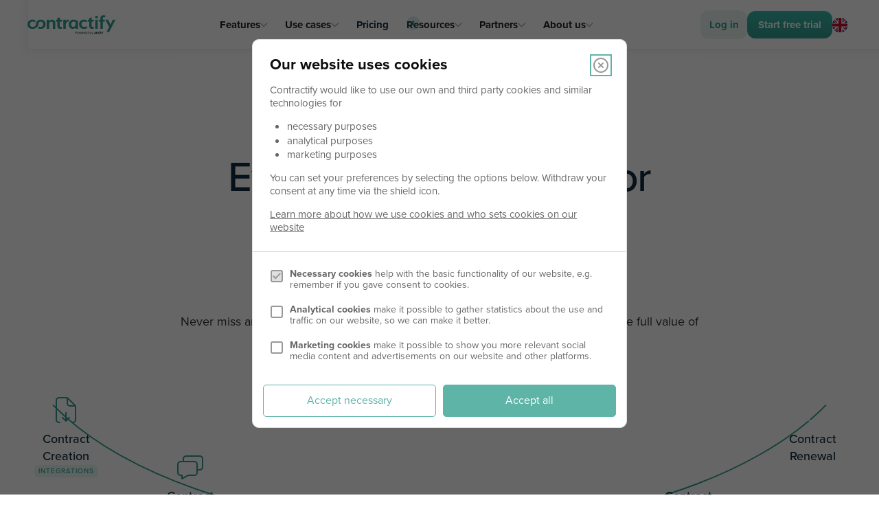

--- FILE ---
content_type: text/html
request_url: https://www.contractify.io/features?utm_source=hspage&utm_medium=referral&utm_campaign=contract-creation-lp
body_size: 28816
content:
<!DOCTYPE html><!-- Last Published: Mon Jan 05 2026 09:49:48 GMT+0000 (Coordinated Universal Time) --><html data-wf-domain="www.contractify.io" data-wf-page="62df0f77a1a861763e843bbb" data-wf-site="6006c42a42689f444d860a2a" lang="en"><head><meta charset="utf-8"/><title>Contractify Features | Automate &amp; Control Your Contracts</title><meta content="Explore the contract features that save time &amp; reduce risk: AI contract analytics, e-signing, approval workflows, notifications &amp; powerful reporting." name="description"/><meta content="Contractify Features | Automate &amp; Control Your Contracts" property="og:title"/><meta content="Explore the contract features that save time &amp; reduce risk: AI contract analytics, e-signing, approval workflows, notifications &amp; powerful reporting." property="og:description"/><meta content="https://cdn.prod.website-files.com/6006c42a42689f444d860a2a/6017e88c20ddac269978f6ee_contractify-og-tags.png" property="og:image"/><meta content="Contractify Features | Automate &amp; Control Your Contracts" property="twitter:title"/><meta content="Explore the contract features that save time &amp; reduce risk: AI contract analytics, e-signing, approval workflows, notifications &amp; powerful reporting." property="twitter:description"/><meta content="https://cdn.prod.website-files.com/6006c42a42689f444d860a2a/6017e88c20ddac269978f6ee_contractify-og-tags.png" property="twitter:image"/><meta property="og:type" content="website"/><meta content="summary_large_image" name="twitter:card"/><meta content="width=device-width, initial-scale=1" name="viewport"/><meta content="reB1NdwF0e8E3oZBZAoiJEliGDSFpqXA3kKH8P9ftKg" name="google-site-verification"/><link href="https://cdn.prod.website-files.com/6006c42a42689f444d860a2a/css/contractify.webflow.shared.ef6d4d620.min.css" rel="stylesheet" type="text/css"/><script src="https://use.typekit.net/ipn5yas.js" type="text/javascript"></script><script type="text/javascript">try{Typekit.load();}catch(e){}</script><script type="text/javascript">!function(o,c){var n=c.documentElement,t=" w-mod-";n.className+=t+"js",("ontouchstart"in o||o.DocumentTouch&&c instanceof DocumentTouch)&&(n.className+=t+"touch")}(window,document);</script><link href="https://cdn.prod.website-files.com/6006c42a42689f444d860a2a/600bfaadff9493f2018b824c_Favicon.png" rel="shortcut icon" type="image/x-icon"/><link href="https://cdn.prod.website-files.com/6006c42a42689f444d860a2a/600bfac67d1c0a1e18f7c35e_Webclip.png" rel="apple-touch-icon"/><link href="https://www.contractify.io/features" rel="canonical"/><script type="application/ld+json">
{
  "@context": "https://schema.org",
  "@type": "WebPage",
  "name": "Contractify Features | Automate & Control Your Contracts",
  "url": "https://www.contractify.io/features",
  "inLanguage": "en",
  "description": "Explore the contract features that save time & reduce risk: AI contract analytics, e-signing, approval workflows, notifications & powerful reporting.",
  
  "mainEntity": {
    "@type": "SoftwareApplication",
    "name": "Contractify",
    "applicationCategory": "BusinessApplication",
    "operatingSystem": "Web",
    "description": "Intelligent contract management software with AI contract analytics, e-signing, approval workflows, automated notifications and powerful reporting.",

    "offers": [
      {
        "@type": "Offer",
        "name": "Lite",
        "price": "169",
        "priceCurrency": "EUR",
        "priceSpecification": {
          "@type": "UnitPriceSpecification",
          "price": "169",
          "priceCurrency": "EUR",
          "unitText": "month"
        },
        "description": "Unlimited contracts, automated follow-up tasks, extensive reporting, includes 3 users"
      },
      {
        "@type": "Offer",
        "name": "Professional",
        "price": "380",
        "priceCurrency": "EUR",
        "priceSpecification": {
          "@type": "UnitPriceSpecification",
          "price": "380",
          "priceCurrency": "EUR",
          "unitText": "month"
        },
        "description": "All Lite features plus approval workflows, AI-assistant, includes 5 users"
      }
    ],

    "aggregateRating": {
      "@type": "AggregateRating",
      "ratingValue": "4.5",
      "ratingCount": "3",
      "bestRating": "5"
    },

    "featureList": [
      "AI Contract Analyst - Analyze and chat with contracts",
      "Dynamic Contract Library - Find and store contracts in one hub",
      "Automated alerts and notifications",
      "Reporting and dashboards",
      "Approval and signing flows",
      "User privileges and access control",
      "E-signing integrations with Connective and DocuSign",
      "Contract obligations tracking",
      "Contract renewal management",
      "Version control",
      "Customizable approval flows",
      "Digital signatures",
      "User management and permissions",
      "Personalized reports"
    ]
  }
}
</script><!-- Google Tag Manager -->
<script>(function(w,d,s,l,i){w[l]=w[l]||[];w[l].push({'gtm.start':
new Date().getTime(),event:'gtm.js'});var f=d.getElementsByTagName(s)[0],
j=d.createElement(s),dl=l!='dataLayer'?'&l='+l:'';j.async=true;j.src=
'https://www.googletagmanager.com/gtm.js?id='+i+dl;f.parentNode.insertBefore(j,f);
})(window,document,'script','dataLayer','GTM-NPHSQKC');</script>
<!-- End Google Tag Manager -->

<link rel="alternate" hreflang="x-default" href="https://www.contractify.io">
<link rel="alternate" hreflang="en" href="https://www.contractify.io">
<link rel="alternate" hreflang="nl" href="https://nl.contractify.io">
<link rel="alternate" hreflang="fr" href="https://fr.contractify.io">
<link rel="alternate" hreflang="de" href="https://de.contractify.io">
<script type="text/javascript" src="https://cdn.weglot.com/weglot.min.js"></script>
<script>
    Weglot.initialize({
        api_key: 'wg_888dab6196ca2c6a98ac766905a8cd8d5'
    });
</script>

<meta name="theme-color" content="#102B40" />

<style>
  .bg-blur {
    backdrop-filter: blur(4px);
    -webkit-backdrop-filter: blur(4px);
  }
  .wg-default.weglot-container--left, .wg-default.weglot-container--left .country-selector {
    right: 30px !important;
    bottom: 20px !important;
    left: auto !important;
	border-radius: 8px !important;
    box-shadow: rgba(0,0,0,0.06) 0px 1px 6px 0px,rgba(0,0,0,0.16) 0px 2px 32px 0px !important;
  }
  .wg-default.weglot-container--left .wgcurrent, .wg-default.weglot-container--left .country-selector .wgcurrent {
    border-color: transparent !important;
  }
  body > div.weglot-container.wg-default.weglot-container--left > aside > ul {
  	border-radius: 8px !important; 
  }
  #wg-nl > a:hover,
  body > div.weglot-container.wg-default.weglot-container--left > aside > div > a:hover {
  	color: #339C90 !important;
  }
  /* Fix for checkbox in Hubspot form */
  .hbspt-form .hs-form-booleancheckbox .hs-input {
    width: 24px;
  }
    
</style></head><body class="body"><div class="page-wrapper"><div><div data-collapse="medium" data-animation="default" data-duration="600" data-w-id="86c71b8c-3281-0aec-6aad-1d579728edb8" data-easing="ease-out-quint" data-easing2="ease-out-quint" role="banner" class="navbar padding-global w-nav"><div class="nav-wrapper"><div class="nav-shadow"></div><a href="/" class="brand w-nav-brand"><img src="https://cdn.prod.website-files.com/6006c42a42689f444d860a2a/67727149df874f0b3faf83f0_contractify_logo.svg" data-event="Home button" alt=""/></a><nav role="navigation" class="nav-menu w-nav-menu"><div class="nav-menu--content"><div class="nav-links--wrapper"><div data-hover="true" data-delay="500" class="dropdown-wrapper w-dropdown"><div class="nav-link w-dropdown-toggle"><div>Features</div><svg xmlns="http://www.w3.org/2000/svg" width="100%" viewBox="0 0 10 6" fill="none" class="nav-link_icon"><path opacity="0.4" d="M5.11914 5.68164C4.86523 5.93555 4.48438 5.93555 4.25586 5.68164L0.193359 1.61914C-0.0605469 1.39062 -0.0605469 1.00977 0.193359 0.78125C0.421875 0.527344 0.802734 0.527344 1.03125 0.78125L4.66211 4.41211L8.31836 0.755859C8.54688 0.527344 8.92773 0.527344 9.15625 0.755859C9.41016 1.00977 9.41016 1.39062 9.15625 1.61914L5.11914 5.68164Z" fill="currentColor"></path></svg></div><nav class="dropdown-list w-dropdown-list"><div class="dropdown-list_inner is-vertical"><div class="dropdown-list_col"><div class="dropdown-list-col-wrapper"><a href="/ada-artificial-intelligence" class="dropdown_link is-large w-inline-block"><div class="dropdown-feature_icon"><img src="https://cdn.prod.website-files.com/6006c42a42689f444d860a2a/66dff33a3ab92cf43883e15b_Ada-Active.avif" loading="lazy" alt="" class="nav-ada_icon"/></div><div class="dropdown_link_text-wrap"><div class="text-weight-bold">AI Contract Analyst ADA</div><div class="text-size-small text-style-muted hide-mobile-portrait">Analyze &amp; chat with your contracts</div></div></a><a href="/contract-filters" class="dropdown_link is-large w-inline-block"><div class="dropdown-feature_icon"><svg xmlns="http://www.w3.org/2000/svg" width="100%" viewBox="0 0 16 22" fill="none" class="dropdown-feature_icon-size"><path d="M2.625 19.6562H13.125C13.4531 19.6562 13.7812 19.3691 13.7812 19V7.1875H10.5C9.76172 7.1875 9.1875 6.61328 9.1875 5.875V2.59375H2.625C2.25586 2.59375 1.96875 2.92188 1.96875 3.25V19C1.96875 19.3691 2.25586 19.6562 2.625 19.6562ZM2.625 0.625H9.39258C10.0898 0.625 10.7461 0.912109 11.2383 1.4043L14.9707 5.13672C15.4629 5.62891 15.75 6.28516 15.75 6.98242V19C15.75 20.4766 14.5605 21.625 13.125 21.625H2.625C1.14844 21.625 0 20.4766 0 19V3.25C0 1.81445 1.14844 0.625 2.625 0.625ZM11.1562 13.0938H11.1152C11.1152 13.832 10.9512 14.5293 10.582 15.1035L12.1406 16.7031C12.5508 17.0723 12.5508 17.6875 12.1406 18.0977C11.7715 18.4668 11.1562 18.4668 10.7871 18.0977L9.1875 16.498C8.61328 16.8672 7.91602 17.0312 7.21875 17.0312C5.04492 17.0312 3.28125 15.2676 3.28125 13.0938C3.28125 10.9199 5.04492 9.15625 7.21875 9.15625C9.39258 9.15625 11.1562 10.9199 11.1562 13.0938ZM7.21875 11.125C6.48047 11.125 5.86523 11.5352 5.49609 12.1094C5.12695 12.7246 5.12695 13.5039 5.49609 14.0781C5.86523 14.6934 6.48047 15.0625 7.21875 15.0625C7.91602 15.0625 8.53125 14.6934 8.90039 14.0781C9.26953 13.5039 9.26953 12.7246 8.90039 12.1094C8.53125 11.5352 7.91602 11.125 7.21875 11.125Z" fill="currentColor"></path></svg></div><div class="dropdown_link_text-wrap"><div class="text-weight-bold">Dynamic Contract Libary</div><div class="text-size-small text-style-muted hide-mobile-portrait">Find &amp; store contracts in 1 hub</div></div></a><a href="/alerts-notifications" class="dropdown_link is-large w-inline-block"><div class="dropdown-feature_icon"><svg xmlns="http://www.w3.org/2000/svg" width="100%" viewBox="0 0 20 22" fill="none" class="dropdown-feature_icon-size"><path d="M10 0.625C10.6973 0.625 11.3125 1.24023 11.3125 1.9375V2.75781C14.3067 3.33203 16.5625 5.99805 16.5625 9.15625V10.2227C16.5625 12.0684 17.1778 13.873 18.3262 15.3496L18.9415 16.0879C19.1875 16.416 19.2286 16.8262 19.0645 17.1543C18.9004 17.4824 18.5723 17.6875 18.2032 17.6875H1.79692C1.38677 17.6875 1.05864 17.4824 0.89458 17.1543C0.730518 16.8262 0.771533 16.416 1.01763 16.0879L1.63286 15.3496C2.7813 13.873 3.43755 12.0684 3.43755 10.2227V9.15625C3.43755 5.99805 5.69341 3.33203 8.68755 2.75781V1.9375C8.68755 1.24023 9.26177 0.625 10 0.625ZM10 4.5625C7.45708 4.5625 5.4063 6.6543 5.4063 9.15625V10.2227C5.4063 12.1914 4.83208 14.0781 3.76567 15.7188H16.1934C15.127 14.0781 14.5938 12.1914 14.5938 10.2227V9.15625C14.5938 6.6543 12.502 4.5625 10 4.5625ZM12.625 19C12.625 19.6973 12.3379 20.3945 11.8458 20.8867C11.3536 21.3789 10.6973 21.625 10 21.625C9.30278 21.625 8.60552 21.3789 8.11333 20.8867C7.62114 20.3945 7.37505 19.6973 7.37505 19H10H12.625Z" fill="currentColor"></path></svg></div><div class="dropdown_link_text-wrap"><div class="text-weight-bold">Automated alerts &amp; notifications</div><div class="text-size-small text-style-muted hide-mobile-portrait">Never miss a contract obligation again</div></div></a><a href="/reporting" class="dropdown_link w-inline-block"><div class="dropdown-feature_icon"><svg xmlns="http://www.w3.org/2000/svg" width="100%" viewBox="0 0 22 22" fill="none" class="dropdown-feature_icon-size"><path d="M11.5 2.59375C8.42383 2.59375 5.63477 4.23438 4.07617 6.85938C2.55859 9.52539 2.55859 12.7656 4.07617 15.3906C5.63477 18.0566 8.42383 19.6562 11.5 19.6562C14.5352 19.6562 17.3242 18.0566 18.8828 15.3906C20.4004 12.7656 20.4004 9.52539 18.8828 6.85938C17.3242 4.23438 14.5352 2.59375 11.5 2.59375ZM11.5 21.625C7.72656 21.625 4.28125 19.6562 2.39453 16.375C0.507812 13.1348 0.507812 9.15625 2.39453 5.875C4.28125 2.63477 7.72656 0.625 11.5 0.625C15.2324 0.625 18.6777 2.63477 20.5645 5.875C22.4512 9.15625 22.4512 13.1348 20.5645 16.375C18.6777 19.6562 15.2324 21.625 11.5 21.625ZM13.7969 15.0625C13.7969 16.334 12.7305 17.3594 11.5 17.3594C10.2285 17.3594 9.20312 16.334 9.20312 15.0625C9.20312 14.1602 9.73633 13.3809 10.5156 13.0117V5.54688C10.5156 5.01367 10.9258 4.5625 11.5 4.5625C12.0332 4.5625 12.4844 5.01367 12.4844 5.54688V13.0117C13.2227 13.3809 13.7969 14.1602 13.7969 15.0625ZM7.5625 8.5C6.82422 8.5 6.25 7.92578 6.25 7.1875C6.25 6.49023 6.82422 5.875 7.5625 5.875C8.25977 5.875 8.875 6.49023 8.875 7.1875C8.875 7.92578 8.25977 8.5 7.5625 8.5ZM6.90625 11.125C6.90625 11.8633 6.29102 12.4375 5.59375 12.4375C4.85547 12.4375 4.28125 11.8633 4.28125 11.125C4.28125 10.4277 4.85547 9.8125 5.59375 9.8125C6.29102 9.8125 6.90625 10.4277 6.90625 11.125ZM17.4062 12.4375C16.668 12.4375 16.0938 11.8633 16.0938 11.125C16.0938 10.4277 16.668 9.8125 17.4062 9.8125C18.1035 9.8125 18.7188 10.4277 18.7188 11.125C18.7188 11.8633 18.1035 12.4375 17.4062 12.4375ZM16.75 7.1875C16.75 7.92578 16.1348 8.5 15.4375 8.5C14.6992 8.5 14.125 7.92578 14.125 7.1875C14.125 6.49023 14.6992 5.875 15.4375 5.875C16.1348 5.875 16.75 6.49023 16.75 7.1875Z" fill="currentColor"></path></svg></div><div class="dropdown_link_text-wrap"><div class="text-weight-bold">Reporting &amp; dashboards</div><div class="text-size-small text-style-muted hide-mobile-portrait">100% control over your contracts &amp; KPI&#x27;s</div></div></a><a href="/approval-and-signing-flows" class="dropdown_link w-inline-block"><div class="dropdown-feature_icon"><svg xmlns="http://www.w3.org/2000/svg" width="100%" viewBox="0 0 16 22" fill="none" class="dropdown-feature_icon-size"><path d="M13.25 3.25C14.6855 3.25 15.875 4.43945 15.875 5.875V19C15.875 20.4766 14.6855 21.625 13.25 21.625H2.75C1.27344 21.625 0.125 20.4766 0.125 19V5.875C0.125 4.43945 1.27344 3.25 2.75 3.25H4.39062H4.75977C5.08789 1.77344 6.40039 0.625 8 0.625C9.55859 0.625 10.9121 1.77344 11.1992 3.25H11.6094H13.25ZM3.40625 5.21875H2.75C2.38086 5.21875 2.09375 5.54688 2.09375 5.875V19C2.09375 19.3691 2.38086 19.6562 2.75 19.6562H13.25C13.5781 19.6562 13.9062 19.3691 13.9062 19V5.875C13.9062 5.54688 13.5781 5.21875 13.25 5.21875H12.5938V6.20312C12.5938 6.77734 12.1426 7.1875 11.6094 7.1875H8H4.39062C3.81641 7.1875 3.40625 6.77734 3.40625 6.20312V5.21875ZM7.01562 3.90625C7.01562 4.48047 7.42578 4.89062 8 4.89062C8.5332 4.89062 8.98438 4.48047 8.98438 3.90625C8.98438 3.37305 8.5332 2.92188 8 2.92188C7.42578 2.92188 7.01562 3.37305 7.01562 3.90625ZM7.13867 10.3047L5.16992 12.2734C4.92383 12.5195 4.47266 12.5195 4.22656 12.2734L3.24219 11.2891C2.99609 11.043 2.99609 10.5918 3.24219 10.3457C3.48828 10.0996 3.93945 10.0996 4.18555 10.3457L4.71875 10.8789L6.19531 9.36133C6.44141 9.11523 6.89258 9.11523 7.13867 9.36133C7.38477 9.60742 7.38477 10.0586 7.13867 10.3047ZM8 11.7812C8 11.4531 8.28711 11.125 8.65625 11.125H11.2812C11.6094 11.125 11.9375 11.4531 11.9375 11.7812C11.9375 12.1504 11.6094 12.4375 11.2812 12.4375H8.65625C8.28711 12.4375 8 12.1504 8 11.7812ZM6.6875 15.7188C6.6875 15.3906 6.97461 15.0625 7.34375 15.0625H11.2812C11.6094 15.0625 11.9375 15.3906 11.9375 15.7188C11.9375 16.0879 11.6094 16.375 11.2812 16.375H7.34375C6.97461 16.375 6.6875 16.0879 6.6875 15.7188ZM4.71875 16.7031C4.14453 16.7031 3.73438 16.293 3.73438 15.7188C3.73438 15.1855 4.14453 14.7344 4.71875 14.7344C5.25195 14.7344 5.70312 15.1855 5.70312 15.7188C5.70312 16.293 5.25195 16.7031 4.71875 16.7031Z" fill="currentColor"></path></svg></div><div class="dropdown_link_text-wrap"><div class="text-weight-bold">Approval &amp; signing flows</div><div class="text-size-small text-style-muted hide-mobile-portrait">Get contracts signed in 3 days</div></div></a><a href="/user-privileges" class="dropdown_link w-inline-block"><div class="dropdown-feature_icon"><svg xmlns="http://www.w3.org/2000/svg" width="100%" viewBox="0 0 27 20" fill="none" class="dropdown-feature_icon-size"><path d="M4.26562 5.20312C4.26562 6.06445 4.67578 6.80273 5.41406 7.21289C6.11133 7.62305 6.97266 7.62305 7.71094 7.21289C8.4082 6.80273 8.85938 6.06445 8.85938 5.20312C8.85938 4.38281 8.4082 3.64453 7.71094 3.23438C6.97266 2.82422 6.11133 2.82422 5.41406 3.23438C4.67578 3.64453 4.26562 4.38281 4.26562 5.20312ZM10.8281 5.20312C10.8281 6.76172 10.0078 8.15625 8.69531 8.93555C7.3418 9.67383 5.74219 9.67383 4.42969 8.93555C3.07617 8.15625 2.29688 6.76172 2.29688 5.20312C2.29688 3.68555 3.07617 2.29102 4.42969 1.51172C5.74219 0.773438 7.3418 0.773438 8.69531 1.51172C10.0078 2.29102 10.8281 3.68555 10.8281 5.20312ZM19.6875 8.8125C18.252 8.8125 16.9805 8.07422 16.2422 6.84375C15.5449 5.6543 15.5449 4.13672 16.2422 2.90625C16.9805 1.7168 18.252 0.9375 19.6875 0.9375C21.082 0.9375 22.3535 1.7168 23.0918 2.90625C23.7891 4.13672 23.7891 5.6543 23.0918 6.84375C22.3535 8.07422 21.082 8.8125 19.6875 8.8125ZM5.25 13.4062C3.4043 13.4062 1.96875 14.8828 1.96875 16.6875V17.3438H11.1562V16.6875C11.1562 14.8828 9.67969 13.4062 7.875 13.4062H5.25ZM5.25 11.4375H7.875C10.7461 11.4375 13.125 13.8164 13.125 16.6875V17.3438C13.125 18.4512 12.2227 19.3125 11.1562 19.3125H1.96875C0.861328 19.3125 0 18.4512 0 17.3438V16.6875C0 13.8164 2.33789 11.4375 5.25 11.4375ZM18.375 19.3125C16.7754 19.3125 15.3809 18.6562 14.3965 17.5488C14.4375 17.4668 14.4375 17.4258 14.4375 17.3438V16.6875C14.4375 15.293 13.9453 13.9395 13.166 12.873C13.4121 12.0527 14.1914 11.4375 15.0938 11.4375H24.2812C25.3477 11.4375 26.25 12.3398 26.25 13.4062V14.0625C26.25 16.9746 23.8711 19.3125 21 19.3125H18.375Z" fill="currentColor"></path></svg></div><div class="dropdown_link_text-wrap"><div class="text-weight-bold">User privileges</div><div class="text-size-small text-style-muted hide-mobile-portrait">Absolute control over your contract access</div></div></a></div></div><div class="dropdown-list_col"><div class="dropdown-list-col-wrapper is-fullwidth"><a href="/features" aria-current="page" class="dropdown_link w-inline-block w--current"><div class="dropdown-feature_icon"><svg xmlns="http://www.w3.org/2000/svg" width="100%" viewBox="0 0 18 23" fill="none" class="dropdown-feature_icon-size"><path d="M17.3906 11.2654C17.3906 12.0037 16.9805 12.6189 16.4062 12.988C15.791 13.3572 15.0117 13.3572 14.4375 12.988C13.8223 12.6189 13.4531 12.0037 13.4531 11.2654C13.4531 10.5681 13.8223 9.95288 14.4375 9.58374C15.0117 9.2146 15.791 9.2146 16.4062 9.58374C16.9805 9.95288 17.3906 10.5681 17.3906 11.2654ZM10.8281 11.2654C10.8281 12.0037 10.418 12.6189 9.84375 12.988C9.22852 13.3572 8.44922 13.3572 7.875 12.988C7.25977 12.6189 6.89062 12.0037 6.89062 11.2654C6.89062 10.5681 7.25977 9.95288 7.875 9.58374C8.44922 9.2146 9.22852 9.2146 9.84375 9.58374C10.418 9.95288 10.8281 10.5681 10.8281 11.2654ZM2.29688 13.2341C1.55859 13.2341 0.943359 12.865 0.574219 12.2498C0.205078 11.6755 0.205078 10.8962 0.574219 10.281C0.943359 9.70679 1.55859 9.29663 2.29688 9.29663C2.99414 9.29663 3.60938 9.70679 3.97852 10.281C4.34766 10.8962 4.34766 11.6755 3.97852 12.2498C3.60938 12.865 2.99414 13.2341 2.29688 13.2341Z" fill="currentColor"></path></svg></div><div class="dropdown_link_text-wrap"><div class="text-weight-bold">All features</div><div class="text-size-small text-style-muted hide-mobile-portrait">Everything you need for intelligent contract management</div></div></a></div></div></div></nav></div><div data-hover="true" data-delay="500" class="dropdown-wrapper w-dropdown"><div class="nav-link w-dropdown-toggle"><div>Use cases</div><svg xmlns="http://www.w3.org/2000/svg" width="100%" viewBox="0 0 10 6" fill="none" class="nav-link_icon"><path opacity="0.4" d="M5.11914 5.68164C4.86523 5.93555 4.48438 5.93555 4.25586 5.68164L0.193359 1.61914C-0.0605469 1.39062 -0.0605469 1.00977 0.193359 0.78125C0.421875 0.527344 0.802734 0.527344 1.03125 0.78125L4.66211 4.41211L8.31836 0.755859C8.54688 0.527344 8.92773 0.527344 9.15625 0.755859C9.41016 1.00977 9.41016 1.39062 9.15625 1.61914L5.11914 5.68164Z" fill="currentColor"></path></svg></div><nav class="dropdown-list is-large w-dropdown-list"><div class="dropdown-list_inner"><div class="dropdown-list_col"><div class="dropdown_heading">your team</div><div class="dropdown-list-col-wrapper is-1-col"><a href="/for-legal-teams" class="dropdown_link w-inline-block"><div class="dropdown-feature_icon"><svg xmlns="http://www.w3.org/2000/svg" width="100%" viewBox="0 0 640 512" fill="none" class="dropdown-feature_icon-size"><path d="M520 48H393.3C381 19.7 352.8 0 320 0C287.2 0 259 19.7 246.7 48H120C106.7 48 96.0002 58.7 96.0002 72C96.0002 85.3 106.7 96 120 96H241.6C247.4 124.6 268.5 147.7 296 156.3V464H120C106.7 464 96.0002 474.7 96.0002 488C96.0002 501.3 106.7 512 120 512H320H520C533.3 512 544 501.3 544 488C544 474.7 533.3 464 520 464H344V156.3C371.5 147.7 392.6 124.6 398.4 96H520C533.3 96 544 85.3 544 72C544 58.7 533.3 48 520 48ZM512 195.8L584.4 320H439.6L512 195.8ZM386 337.1C396.8 382 449.1 416 512 416C574.9 416 627.2 382 638 337.1C640.6 326.1 637 314.8 631.3 305L536.1 141.8C531.1 133.2 521.9 128 512 128C502.1 128 492.9 133.3 487.9 141.8L392.7 305.1C387 314.9 383.4 326.2 386 337.2V337.1ZM54.4002 320L126.8 195.8L199.3 320H54.4002ZM126.8 416C189.7 416 242 382 252.8 337.1C255.4 326.1 251.8 314.8 246.1 305L150.9 141.8C145.9 133.2 136.7 128 126.8 128C116.9 128 107.7 133.3 102.7 141.8L7.60016 305.1C1.90016 314.9 -1.69984 326.2 0.900159 337.2C11.7002 382 64.0002 416 126.8 416ZM320 48C328.487 48 336.626 51.3714 342.628 57.3726C348.629 63.3737 352 71.5131 352 80C352 88.4869 348.629 96.6263 342.628 102.627C336.626 108.629 328.487 112 320 112C311.513 112 303.374 108.629 297.373 102.627C291.372 96.6263 288 88.4869 288 80C288 71.5131 291.372 63.3737 297.373 57.3726C303.374 51.3714 311.513 48 320 48Z" fill="currentColor"></path></svg></div><div class="dropdown_link_text-wrap"><div class="text-weight-bold">Legal</div></div></a><a href="/finance" class="dropdown_link w-inline-block"><div class="dropdown-feature_icon"><svg xmlns="http://www.w3.org/2000/svg" width="100%" viewBox="0 0 512 512" fill="none" class="dropdown-feature_icon-size"><g clip-path="url(#clip0_2093_426)"><path d="M176 88C176 88.1 176.1 88.6 176.6 89.5C177.2 90.7 178.6 92.6 181.3 95C181.7 95.3 182.1 95.7 182.5 96C163.8 96.4 145.6 97.7 128.1 100.1V88C128.1 70 137.8 55.6 149.2 45.3C160.6 35 175.9 26.8 192.7 20.4C226.4 7.5 271.5 0 320 0C368.5 0 413.6 7.5 447.3 20.3C464.1 26.7 479.4 34.9 490.8 45.2C502.2 55.5 512 70 512 88V192V296C512 314 502.3 328.4 490.9 338.7C479.5 349 464.2 357.2 447.4 363.6C437.8 367.3 427.3 370.5 416.1 373.2V323.6C421.2 322.1 425.9 320.5 430.3 318.8C443.9 313.6 453.3 308 458.8 303.1C461.5 300.7 462.9 298.8 463.5 297.6C464.1 296.5 464.1 296.1 464.1 296.1V252.4C458.8 255 453.2 257.4 447.4 259.6C437.8 263.3 427.3 266.5 416.1 269.2V219.6C421.2 218.1 425.9 216.5 430.3 214.8C443.9 209.6 453.3 204 458.8 199.1C461.5 196.7 462.9 194.8 463.5 193.6C464 192.7 464.1 192.2 464.1 192.1V148.4C458.8 151 453.2 153.4 447.4 155.6C433.7 160.8 418 165.2 401.1 168.5C396 161 390.1 154.6 384.3 149.4C374.2 140.3 362.5 132.9 350.3 126.8C382 124.5 409.6 118.6 430.3 110.7C443.9 105.5 453.3 99.9 458.8 95C461.5 92.6 462.9 90.7 463.5 89.5C464 88.6 464.1 88.1 464.1 88C464.1 88 464.1 87.5 463.5 86.5C462.9 85.3 461.5 83.4 458.8 81C453.3 76 443.9 70.4 430.3 65.3C403.2 54.9 364.2 48 320 48C275.8 48 236.8 54.9 209.8 65.2C196.2 70.4 186.8 76 181.3 80.9C178.6 83.3 177.2 85.2 176.6 86.4C176 87.5 176 87.9 176 87.9V88ZM48 216C48 216.1 48.1 216.6 48.6 217.5C49.2 218.7 50.6 220.6 53.3 223C58.8 228 68.2 233.6 81.8 238.7C108.8 249 147.8 255.9 192 255.9C236.2 255.9 275.2 249 302.2 238.7C315.8 233.5 325.2 227.9 330.7 223C333.4 220.6 334.8 218.7 335.4 217.5C335.9 216.6 336 216.1 336 216C336 216 336 215.5 335.4 214.5C334.8 213.3 333.4 211.4 330.7 209C325.2 204 315.8 198.4 302.2 193.3C275.2 183 236.2 176.1 192 176.1C147.8 176.1 108.8 183 81.8 193.3C68.2 198.5 58.8 204.1 53.3 209C50.6 211.4 49.2 213.3 48.6 214.5C48 215.6 48 216 48 216ZM0 216C0 198 9.7 183.6 21.1 173.3C32.5 163 47.8 154.8 64.6 148.4C98.4 135.5 143.5 128 192 128C240.5 128 285.6 135.5 319.3 148.3C336.1 154.7 351.4 162.9 362.8 173.2C374.2 183.5 384 198 384 216V320V424C384 442 374.3 456.4 362.9 466.7C351.5 477 336.2 485.2 319.4 491.6C285.6 504.5 240.5 512 192 512C143.5 512 98.4 504.5 64.7 491.7C47.9 485.3 32.7 477.1 21.2 466.8C9.7 456.5 0 442 0 424V320V216ZM336 320V276.4C330.7 279 325.1 281.4 319.3 283.6C285.6 296.5 240.5 304 192 304C143.5 304 98.4 296.5 64.7 283.7C58.9 281.5 53.3 279.1 48 276.5V320C48 320.1 48.1 320.6 48.6 321.5C49.2 322.7 50.6 324.6 53.3 327C58.8 332 68.2 337.6 81.8 342.7C108.8 353 147.8 359.9 192 359.9C236.2 359.9 275.2 353 302.2 342.7C315.8 337.5 325.2 331.9 330.7 327C333.4 324.6 334.8 322.7 335.4 321.5C335.9 320.6 336 320.1 336 320ZM64.7 387.7C58.9 385.5 53.3 383.1 48 380.5V424C48 424 48 424.5 48.6 425.5C49.2 426.7 50.6 428.6 53.3 431C58.8 436 68.2 441.6 81.8 446.7C108.8 457 147.8 463.9 192 463.9C236.2 463.9 275.2 457 302.2 446.7C315.8 441.5 325.2 435.9 330.7 431C333.4 428.6 334.8 426.7 335.4 425.5C336 424.4 336 424 336 424V380.4C330.7 383 325.1 385.4 319.3 387.6C285.6 400.5 240.5 408 192 408C143.5 408 98.4 400.5 64.7 387.7Z" fill="currentColor"></path></g></svg></div><div class="dropdown_link_text-wrap"><div class="text-weight-bold">Finance</div></div></a><a href="/for-business-leaders" class="dropdown_link w-inline-block"><div class="dropdown-feature_icon"><svg xmlns="http://www.w3.org/2000/svg" width="100%" viewBox="0 0 28 20" fill="none" class="dropdown-feature_icon-size"><path d="M5.14062 5.20312C5.14062 6.06445 5.55078 6.80273 6.28906 7.21289C6.98633 7.62305 7.84766 7.62305 8.58594 7.21289C9.2832 6.80273 9.73438 6.06445 9.73438 5.20312C9.73438 4.38281 9.2832 3.64453 8.58594 3.23438C7.84766 2.82422 6.98633 2.82422 6.28906 3.23438C5.55078 3.64453 5.14062 4.38281 5.14062 5.20312ZM11.7031 5.20312C11.7031 6.76172 10.8828 8.15625 9.57031 8.93555C8.2168 9.67383 6.61719 9.67383 5.30469 8.93555C3.95117 8.15625 3.17188 6.76172 3.17188 5.20312C3.17188 3.68555 3.95117 2.29102 5.30469 1.51172C6.61719 0.773438 8.2168 0.773438 9.57031 1.51172C10.8828 2.29102 11.7031 3.68555 11.7031 5.20312ZM20.5625 8.8125C19.127 8.8125 17.8555 8.07422 17.1172 6.84375C16.4199 5.6543 16.4199 4.13672 17.1172 2.90625C17.8555 1.7168 19.127 0.9375 20.5625 0.9375C21.957 0.9375 23.2285 1.7168 23.9668 2.90625C24.6641 4.13672 24.6641 5.6543 23.9668 6.84375C23.2285 8.07422 21.957 8.8125 20.5625 8.8125ZM6.125 13.4062C4.2793 13.4062 2.84375 14.8828 2.84375 16.6875V17.3438H12.0312V16.6875C12.0312 14.8828 10.5547 13.4062 8.75 13.4062H6.125ZM6.125 11.4375H8.75C11.6211 11.4375 14 13.8164 14 16.6875V17.3438C14 18.4512 13.0977 19.3125 12.0312 19.3125H2.84375C1.73633 19.3125 0.875 18.4512 0.875 17.3438V16.6875C0.875 13.8164 3.21289 11.4375 6.125 11.4375ZM19.25 19.3125C17.6504 19.3125 16.2559 18.6562 15.2715 17.5488C15.3125 17.4668 15.3125 17.4258 15.3125 17.3438V16.6875C15.3125 15.293 14.8203 13.9395 14.041 12.873C14.2871 12.0527 15.0664 11.4375 15.9688 11.4375H25.1562C26.2227 11.4375 27.125 12.3398 27.125 13.4062V14.0625C27.125 16.9746 24.7461 19.3125 21.875 19.3125H19.25Z" fill="currentColor"></path></svg></div><div class="dropdown_link_text-wrap"><div class="text-weight-bold">Management</div></div></a><a href="/for-purchase-teams" class="dropdown_link w-inline-block"><div class="dropdown-feature_icon"><svg xmlns="http://www.w3.org/2000/svg" width="100%" viewBox="0 0 27 22" fill="none" class="dropdown-feature_icon-size"><path d="M0 8.25391C0 8.00781 0.0410156 7.76172 0.164062 7.51562L3.36328 1.65039C3.69141 1.03516 4.34766 0.625 5.08594 0.625H21.123C21.8613 0.625 22.5176 1.03516 22.8457 1.65039L26.0449 7.51562C26.168 7.7207 26.25 8.00781 26.25 8.25391C26.25 9.11523 25.5117 9.8125 24.6504 9.8125H23.625V20.6406C23.625 21.2148 23.1738 21.625 22.6406 21.625C22.0664 21.625 21.6562 21.2148 21.6562 20.6406V9.8125H15.75V19.9844C15.75 20.9277 15.0117 21.625 14.1094 21.625H4.26562C3.32227 21.625 2.625 20.9277 2.625 19.9844V9.8125H1.55859C0.697266 9.8125 0 9.11523 0 8.25391ZM4.59375 9.8125V13.75H13.7812V9.8125H4.59375ZM21.123 2.59375H5.08594L2.21484 7.84375H23.9941L21.123 2.59375ZM4.59375 19.6562H13.7812V15.7188H4.59375V19.6562Z" fill="currentColor"></path></svg></div><div class="dropdown_link_text-wrap"><div class="text-weight-bold">Purchase</div></div></a></div></div><div class="dropdown-list_col"><div class="dropdown_heading">your industry</div><div class="dropdown-list-col-wrapper"><a href="https://info.contractify.io/en/finance-sector-business-case" target="_blank" class="dropdown_link w-inline-block"><div class="dropdown-feature_icon"><svg xmlns="http://www.w3.org/2000/svg" width="100%" viewBox="0 0 22 22" fill="none" class="dropdown-feature_icon-size"><path d="M11.4512 0.748047L20.7617 5.91602C21.2129 6.16211 21.5 6.61328 21.5 7.10547C21.5 7.88477 20.8438 8.5 20.0645 8.5H1.89453C1.11523 8.5 0.5 7.88477 0.5 7.10547C0.5 6.61328 0.746094 6.16211 1.19727 5.91602L10.5078 0.748047C10.7949 0.583984 11.1641 0.583984 11.4512 0.748047ZM9.85156 6.53125C9.72852 6.36719 9.6875 6.12109 9.6875 5.875C9.6875 5.17773 10.2617 4.5625 11 4.5625C11.6973 4.5625 12.3125 5.17773 12.3125 5.875C12.3125 6.12109 12.2305 6.36719 12.1074 6.53125H17.8496L11 2.75781L4.10938 6.53125H9.85156ZM3.125 9.8125H5.09375V16.375H7.71875V9.8125H9.6875V16.375H12.3125V9.8125H14.2812V16.375H16.9062V9.8125H18.875V16.375H19.2031C19.7363 16.375 20.1875 16.8262 20.1875 17.3594C20.1875 17.9336 19.7363 18.3438 19.2031 18.3438H3.125C2.55078 18.3438 2.14062 17.9336 2.14062 17.3594C2.14062 16.8262 2.55078 16.375 3.125 16.375V9.8125ZM1.8125 19.6562H20.5156C21.0488 19.6562 21.5 20.1074 21.5 20.6406C21.5 21.2148 21.0488 21.625 20.5156 21.625H1.8125C1.23828 21.625 0.828125 21.2148 0.828125 20.6406C0.828125 20.1074 1.23828 19.6562 1.8125 19.6562Z" fill="currentColor"></path></svg></div><div class="dropdown_link_text-wrap"><div class="text-weight-bold">Finance &amp; banking</div></div></a><a href="https://info.contractify.io/en/renewable-energy-business-case-new" target="_blank" class="dropdown_link w-inline-block"><div class="dropdown-feature_icon"><svg xmlns="http://www.w3.org/2000/svg" width="100%" viewBox="0 0 17 22" fill="none" class="dropdown-feature_icon-size"><path d="M12.9199 17.6465L8.77733 10.8789C8.6953 10.7559 8.57225 10.6739 8.4492 10.5918L1.02537 7.67971C0.369124 7.3926 0.533186 6.40823 1.27147 6.40823L9.2285 6.20315C9.35155 6.20315 9.51561 6.12112 9.59764 6.03908L15.873 1.11721C16.4062 0.666038 17.1855 1.28127 16.8574 1.93752L13.043 8.95119C13.0019 9.07424 12.9609 9.19729 12.9609 9.32033L14.1504 17.2364C14.2324 17.9336 13.289 18.2617 12.9199 17.6465ZM9.51561 14.5703L11.4844 17.7696V19.6563H14.7656C15.2988 19.6563 15.75 20.1074 15.75 20.6406C15.75 21.2149 15.2988 21.625 14.7656 21.625H10.5H6.23436C5.66014 21.625 5.24998 21.2149 5.24998 20.6406C5.24998 20.1074 5.66014 19.6563 6.23436 19.6563H9.51561V14.5703ZM10.5 7.51565C9.92576 7.51565 9.51561 7.96682 9.51561 8.50002C9.51561 9.07424 9.92576 9.4844 10.5 9.4844C11.0332 9.4844 11.4844 9.07424 11.4844 8.50002C11.4844 7.96682 11.0332 7.51565 10.5 7.51565Z" fill="currentColor"></path></svg></div><div class="dropdown_link_text-wrap"><div class="text-weight-bold">Renewable energy</div></div></a><a href="https://info.contractify.io/en/business-consulting-business-case" target="_blank" class="dropdown_link w-inline-block"><div class="dropdown-feature_icon"><svg xmlns="http://www.w3.org/2000/svg" width="100%" viewBox="0 0 22 21" fill="none" class="dropdown-feature_icon-size"><path d="M7.71875 2.92188V4.5625H14.2812V2.92188C14.2812 2.75781 14.1172 2.59375 13.9531 2.59375H8.04688C7.8418 2.59375 7.71875 2.75781 7.71875 2.92188ZM5.75 4.5625V2.92188C5.75 1.69141 6.77539 0.625 8.04688 0.625H13.9531C15.1836 0.625 16.25 1.69141 16.25 2.92188V4.5625H18.875C20.3105 4.5625 21.5 5.75195 21.5 7.1875V12.1094V17.6875C21.5 19.1641 20.3105 20.3125 18.875 20.3125H3.125C1.64844 20.3125 0.5 19.1641 0.5 17.6875V12.1094V7.1875C0.5 5.75195 1.64844 4.5625 3.125 4.5625H5.75ZM2.46875 13.0938V17.6875C2.46875 18.0566 2.75586 18.3438 3.125 18.3438H18.875C19.2031 18.3438 19.5312 18.0566 19.5312 17.6875V13.0938H13.625V13.75C13.625 14.4883 13.0098 15.0625 12.3125 15.0625H9.6875C8.94922 15.0625 8.375 14.4883 8.375 13.75V13.0938H2.46875ZM8.375 11.125H13.625H19.5312V7.1875C19.5312 6.85938 19.2031 6.53125 18.875 6.53125H15.2656H6.73438H3.125C2.75586 6.53125 2.46875 6.85938 2.46875 7.1875V11.125H8.375Z" fill="currentColor"></path></svg></div><div class="dropdown_link_text-wrap"><div class="text-weight-bold">Business consulting</div></div></a><a href="https://info.contractify.io/en/retail-business-case" target="_blank" class="dropdown_link w-inline-block"><div class="dropdown-feature_icon"><svg xmlns="http://www.w3.org/2000/svg" width="100%" viewBox="0 0 27 22" fill="none" class="dropdown-feature_icon-size"><path d="M0 8.25391C0 8.00781 0.0410156 7.76172 0.164062 7.51562L3.36328 1.65039C3.69141 1.03516 4.34766 0.625 5.08594 0.625H21.123C21.8613 0.625 22.5176 1.03516 22.8457 1.65039L26.0449 7.51562C26.168 7.7207 26.25 8.00781 26.25 8.25391C26.25 9.11523 25.5117 9.8125 24.6504 9.8125H23.625V20.6406C23.625 21.2148 23.1738 21.625 22.6406 21.625C22.0664 21.625 21.6562 21.2148 21.6562 20.6406V9.8125H15.75V19.9844C15.75 20.9277 15.0117 21.625 14.1094 21.625H4.26562C3.32227 21.625 2.625 20.9277 2.625 19.9844V9.8125H1.55859C0.697266 9.8125 0 9.11523 0 8.25391ZM4.59375 9.8125V13.75H13.7812V9.8125H4.59375ZM21.123 2.59375H5.08594L2.21484 7.84375H23.9941L21.123 2.59375ZM4.59375 19.6562H13.7812V15.7188H4.59375V19.6562Z" fill="currentColor"></path></svg></div><div class="dropdown_link_text-wrap"><div class="text-weight-bold">Retail</div></div></a><a href="https://info.contractify.io/en/software-sector-business-case" target="_blank" class="dropdown_link w-inline-block"><div class="dropdown-feature_icon"><svg xmlns="http://www.w3.org/2000/svg" width="100%" viewBox="0 0 27 20" fill="none" class="dropdown-feature_icon-size"><path d="M15.75 2.90625H2.625C2.25586 2.90625 1.96875 3.23438 1.96875 3.5625V12.75C1.96875 13.1191 2.25586 13.4062 2.625 13.4062H6.80859H7.54688H10.8281H11.5254H15.75C16.0781 13.4062 16.4062 13.1191 16.4062 12.75V3.5625C16.4062 3.23438 16.0781 2.90625 15.75 2.90625ZM2.625 15.375C1.14844 15.375 0 14.2266 0 12.75V3.5625C0 2.12695 1.14844 0.9375 2.625 0.9375H15.75C17.1855 0.9375 18.375 2.12695 18.375 3.5625V12.75C18.375 14.2266 17.1855 15.375 15.75 15.375H12.1816L12.8379 17.3438H14.7656C15.2988 17.3438 15.75 17.7949 15.75 18.3281C15.75 18.9023 15.2988 19.3125 14.7656 19.3125H13.4941H12.1406H6.23438H4.83984H3.60938C3.03516 19.3125 2.625 18.9023 2.625 18.3281C2.625 17.7949 3.03516 17.3438 3.60938 17.3438H5.49609L6.15234 15.375H2.625ZM7.58789 17.3438H10.7461L10.0898 15.375H8.24414L7.58789 17.3438ZM21.6562 2.90625V4.21875H24.2812V2.90625H21.6562ZM21.6562 6.1875V7.5H24.2812V6.1875H21.6562ZM24.2812 9.46875H21.6562V17.3438H24.2812V9.46875ZM19.6875 2.90625C19.6875 1.83984 20.5488 0.9375 21.6562 0.9375H24.2812C25.3477 0.9375 26.25 1.83984 26.25 2.90625V17.3438C26.25 18.4512 25.3477 19.3125 24.2812 19.3125H21.6562C20.5488 19.3125 19.6875 18.4512 19.6875 17.3438V2.90625ZM22.9688 14.3906C22.3945 14.3906 21.9844 13.9805 21.9844 13.4062C21.9844 12.873 22.3945 12.4219 22.9688 12.4219C23.502 12.4219 23.9531 12.873 23.9531 13.4062C23.9531 13.9805 23.502 14.3906 22.9688 14.3906Z" fill="currentColor"></path></svg></div><div class="dropdown_link_text-wrap"><div class="text-weight-bold">Software</div></div></a><a href="https://info.contractify.io/en/hr-sector-business-case" target="_blank" class="dropdown_link w-inline-block"><div class="dropdown-feature_icon"><svg xmlns="http://www.w3.org/2000/svg" width="100%" viewBox="0 0 27 20" fill="none" class="dropdown-feature_icon-size"><path d="M5.25 4.875C4.51172 4.875 3.89648 4.50586 3.52734 3.89062C3.1582 3.31641 3.1582 2.53711 3.52734 1.92188C3.89648 1.34766 4.51172 0.9375 5.25 0.9375C5.94727 0.9375 6.5625 1.34766 6.93164 1.92188C7.30078 2.53711 7.30078 3.31641 6.93164 3.89062C6.5625 4.50586 5.94727 4.875 5.25 4.875ZM4.59375 6.1875H5.90625C6.89062 6.1875 7.79297 6.51562 8.53125 7.04883C8.03906 7.45898 7.62891 7.99219 7.30078 8.56641C6.89062 8.32031 6.39844 8.15625 5.90625 8.15625H4.59375V13.4062V15.375V16.0312H5.90625V15.375C5.90625 14.8418 6.31641 14.3906 6.89062 14.3906C7.42383 14.3906 7.875 14.8418 7.875 15.375V16.6875C7.875 17.4258 7.25977 18 6.5625 18H3.9375C3.19922 18 2.625 17.4258 2.625 16.6875V14.9648C1.06641 14.2266 0 12.627 0 10.7812C0 8.2793 2.05078 6.1875 4.59375 6.1875ZM2.625 9.05859C2.21484 9.50977 1.96875 10.125 1.96875 10.7812C1.96875 11.4785 2.21484 12.0938 2.625 12.5449V9.05859ZM20.3438 8.15625C19.8105 8.15625 19.3184 8.32031 18.9082 8.56641C18.5801 7.99219 18.1699 7.45898 17.6777 7.04883C18.416 6.51562 19.3594 6.1875 20.3438 6.1875H21.6562C24.1582 6.1875 26.25 8.2793 26.25 10.7812C26.25 12.627 25.1426 14.2266 23.625 14.9648V16.6875C23.625 17.4258 23.0098 18 22.3125 18H19.6875C18.9492 18 18.375 17.4258 18.375 16.6875V15.375C18.375 14.8418 18.7852 14.3906 19.3594 14.3906C19.8926 14.3906 20.3438 14.8418 20.3438 15.375V16.0312H21.6562V15.375V13.4062V8.15625H20.3438ZM24.2812 10.7812C24.2812 10.125 24.0352 9.50977 23.625 9.05859V12.5449C24.0352 12.0938 24.2812 11.4785 24.2812 10.7812ZM22.9688 2.90625C22.9688 3.64453 22.5586 4.25977 21.9844 4.62891C21.3691 4.99805 20.5898 4.99805 20.0156 4.62891C19.4004 4.25977 19.0312 3.64453 19.0312 2.90625C19.0312 2.20898 19.4004 1.59375 20.0156 1.22461C20.5898 0.855469 21.3691 0.855469 21.9844 1.22461C22.5586 1.59375 22.9688 2.20898 22.9688 2.90625ZM13.125 5.53125C12.2637 5.53125 11.5254 5.12109 11.1152 4.38281C10.7051 3.68555 10.7051 2.82422 11.1152 2.08594C11.5254 1.38867 12.2637 0.9375 13.125 0.9375C13.9453 0.9375 14.6836 1.38867 15.0938 2.08594C15.5039 2.82422 15.5039 3.68555 15.0938 4.38281C14.6836 5.12109 13.9453 5.53125 13.125 5.53125ZM12.4688 6.84375H13.7812C16.2832 6.84375 18.375 8.93555 18.375 11.4375C18.375 13.2832 17.2676 14.8828 15.75 15.6211V18C15.75 18.7383 15.1348 19.3125 14.4375 19.3125H11.8125C11.0742 19.3125 10.5 18.7383 10.5 18V15.6211C8.94141 14.8828 7.875 13.2832 7.875 11.4375C7.875 8.93555 9.92578 6.84375 12.4688 6.84375ZM12.4688 16.0312V17.3438H13.7812V16.0312V14.0625V8.8125H12.4688V14.0625V16.0312ZM10.5 13.2012V9.71484C10.0898 10.166 9.84375 10.7812 9.84375 11.4375C9.84375 12.1348 10.0898 12.709 10.5 13.2012ZM15.75 13.2012C16.1602 12.75 16.4062 12.1348 16.4062 11.4375C16.4062 10.7812 16.1602 10.166 15.75 9.71484V13.2012Z" fill="currentColor"></path></svg></div><div class="dropdown_link_text-wrap"><div class="text-weight-bold">HR</div></div></a><a href="https://info.contractify.io/en/download-business-cases" target="_blank" class="dropdown_link w-inline-block"><div class="dropdown-feature_icon"><svg xmlns="http://www.w3.org/2000/svg" width="100%" viewBox="0 0 18 23" fill="none" class="dropdown-feature_icon-size"><path d="M17.3906 11.2654C17.3906 12.0037 16.9805 12.6189 16.4062 12.988C15.791 13.3572 15.0117 13.3572 14.4375 12.988C13.8223 12.6189 13.4531 12.0037 13.4531 11.2654C13.4531 10.5681 13.8223 9.95288 14.4375 9.58374C15.0117 9.2146 15.791 9.2146 16.4062 9.58374C16.9805 9.95288 17.3906 10.5681 17.3906 11.2654ZM10.8281 11.2654C10.8281 12.0037 10.418 12.6189 9.84375 12.988C9.22852 13.3572 8.44922 13.3572 7.875 12.988C7.25977 12.6189 6.89062 12.0037 6.89062 11.2654C6.89062 10.5681 7.25977 9.95288 7.875 9.58374C8.44922 9.2146 9.22852 9.2146 9.84375 9.58374C10.418 9.95288 10.8281 10.5681 10.8281 11.2654ZM2.29688 13.2341C1.55859 13.2341 0.943359 12.865 0.574219 12.2498C0.205078 11.6755 0.205078 10.8962 0.574219 10.281C0.943359 9.70679 1.55859 9.29663 2.29688 9.29663C2.99414 9.29663 3.60938 9.70679 3.97852 10.281C4.34766 10.8962 4.34766 11.6755 3.97852 12.2498C3.60938 12.865 2.99414 13.2341 2.29688 13.2341Z" fill="currentColor"></path></svg></div><div class="dropdown_link_text-wrap"><div class="text-weight-bold">Other</div></div></a></div></div><div class="dropdown-list_col"><div class="dropdown_heading">your team size</div><div class="dropdown-list-col-wrapper is-1-col"><a href="https://www.contractify.io/grow-with-contractify#small-business" target="_blank" class="dropdown_link w-inline-block"><div class="dropdown-feature_icon"><svg xmlns="http://www.w3.org/2000/svg" width="100%" viewBox="0 0 24 22" fill="none" class="dropdown-feature_icon-size"><path d="M11.3438 0.871094C11.7129 0.583984 12.2461 0.583984 12.6152 0.871094L23.4434 10.0586C23.8535 10.4277 23.9355 11.043 23.5664 11.4531C23.1973 11.8633 22.582 11.9043 22.1719 11.5762L21.1875 10.7148V18.3438C21.1875 20.1895 19.7109 21.625 17.9062 21.625H6.09375C4.24805 21.625 2.8125 20.1895 2.8125 18.3438V10.7148L1.78711 11.5762C1.37695 11.9043 0.761719 11.8633 0.392578 11.4531C0.0644531 11.043 0.105469 10.4277 0.515625 10.0586L11.3438 0.871094ZM12 2.92188L4.78125 9.0332V18.3438C4.78125 19.082 5.35547 19.6562 6.09375 19.6562H17.9062C18.6035 19.6562 19.2188 19.082 19.2188 18.3438V9.0332L12 2.92188ZM10.6875 12.4375H13.3125V9.8125H10.6875V12.4375ZM8.71875 9.48438C8.71875 8.58203 9.41602 7.84375 10.3594 7.84375H13.6406C14.543 7.84375 15.2812 8.58203 15.2812 9.48438V12.7656C15.2812 13.709 14.543 14.4062 13.6406 14.4062H10.3594C9.41602 14.4062 8.71875 13.709 8.71875 12.7656V9.48438Z" fill="currentColor"></path></svg></div><div class="dropdown_link_text-wrap"><div class="text-weight-bold">Small business</div></div></a><a href="https://www.contractify.io/grow-with-contractify#medium-size-enterprise" target="_blank" class="dropdown_link w-inline-block"><div class="dropdown-feature_icon"><svg xmlns="http://www.w3.org/2000/svg" width="100%" viewBox="0 0 16 22" fill="none" class="dropdown-feature_icon-size"><path d="M2.625 2.59375C2.25586 2.59375 1.96875 2.92188 1.96875 3.25V19C1.96875 19.3691 2.25586 19.6562 2.625 19.6562H5.90625V17.0312C5.90625 15.9648 6.76758 15.0625 7.875 15.0625C8.94141 15.0625 9.84375 15.9648 9.84375 17.0312V19.6562H13.125C13.4531 19.6562 13.7812 19.3691 13.7812 19V3.25C13.7812 2.92188 13.4531 2.59375 13.125 2.59375H2.625ZM0 3.25C0 1.81445 1.14844 0.625 2.625 0.625H13.125C14.5605 0.625 15.75 1.81445 15.75 3.25V19C15.75 20.4766 14.5605 21.625 13.125 21.625H2.625C1.14844 21.625 0 20.4766 0 19V3.25ZM3.60938 4.89062C3.60938 4.5625 3.89648 4.23438 4.26562 4.23438H6.23438C6.5625 4.23438 6.89062 4.5625 6.89062 4.89062V6.85938C6.89062 7.22852 6.5625 7.51562 6.23438 7.51562H4.26562C3.89648 7.51562 3.60938 7.22852 3.60938 6.85938V4.89062ZM9.51562 4.23438H11.4844C11.8125 4.23438 12.1406 4.5625 12.1406 4.89062V6.85938C12.1406 7.22852 11.8125 7.51562 11.4844 7.51562H9.51562C9.14648 7.51562 8.85938 7.22852 8.85938 6.85938V4.89062C8.85938 4.5625 9.14648 4.23438 9.51562 4.23438ZM3.60938 10.1406C3.60938 9.8125 3.89648 9.48438 4.26562 9.48438H6.23438C6.5625 9.48438 6.89062 9.8125 6.89062 10.1406V12.1094C6.89062 12.4785 6.5625 12.7656 6.23438 12.7656H4.26562C3.89648 12.7656 3.60938 12.4785 3.60938 12.1094V10.1406ZM9.51562 9.48438H11.4844C11.8125 9.48438 12.1406 9.8125 12.1406 10.1406V12.1094C12.1406 12.4785 11.8125 12.7656 11.4844 12.7656H9.51562C9.14648 12.7656 8.85938 12.4785 8.85938 12.1094V10.1406C8.85938 9.8125 9.14648 9.48438 9.51562 9.48438Z" fill="currentColor"></path></svg></div><div class="dropdown_link_text-wrap"><div class="text-weight-bold">Medium size enterprise</div></div></a><a href="https://www.contractify.io/grow-with-contractify#large-enterprise" target="_blank" class="dropdown_link w-inline-block"><div class="dropdown-feature_icon"><svg xmlns="http://www.w3.org/2000/svg" width="100%" viewBox="0 0 22 22" fill="none" class="dropdown-feature_icon-size"><path d="M18.875 2.59375H12.3125C11.9434 2.59375 11.6562 2.92188 11.6562 3.25V19C11.6562 19.3691 11.9434 19.6562 12.3125 19.6562H18.875C19.2031 19.6562 19.5312 19.3691 19.5312 19V3.25C19.5312 2.92188 19.2031 2.59375 18.875 2.59375ZM12.3125 0.625H18.875C20.3105 0.625 21.5 1.81445 21.5 3.25V19C21.5 20.4766 20.3105 21.625 18.875 21.625H12.3125C10.8359 21.625 9.6875 20.4766 9.6875 19V3.25C9.6875 1.81445 10.8359 0.625 12.3125 0.625ZM8.375 5.875V7.84375H3.45312C2.87891 7.84375 2.46875 8.29492 2.46875 8.82812V18.6719C2.46875 19.2461 2.87891 19.6562 3.45312 19.6562H8.41602C8.53906 20.4355 8.86719 21.0918 9.35938 21.625H3.45312C1.8125 21.625 0.5 20.3125 0.5 18.6719V8.82812C0.5 7.22852 1.8125 5.875 3.45312 5.875H8.375ZM5.09375 13.75H6.40625C6.73438 13.75 7.0625 14.0781 7.0625 14.4062V15.7188C7.0625 16.0879 6.73438 16.375 6.40625 16.375H5.09375C4.72461 16.375 4.4375 16.0879 4.4375 15.7188V14.4062C4.4375 14.0781 4.72461 13.75 5.09375 13.75ZM14.2812 14.4062V13.0938C14.2812 12.7656 14.5684 12.4375 14.9375 12.4375H16.25C16.5781 12.4375 16.9062 12.7656 16.9062 13.0938V14.4062C16.9062 14.7754 16.5781 15.0625 16.25 15.0625H14.9375C14.5684 15.0625 14.2812 14.7754 14.2812 14.4062ZM5.09375 9.8125H6.40625C6.73438 9.8125 7.0625 10.1406 7.0625 10.4688V11.7812C7.0625 12.1504 6.73438 12.4375 6.40625 12.4375H5.09375C4.72461 12.4375 4.4375 12.1504 4.4375 11.7812V10.4688C4.4375 10.1406 4.72461 9.8125 5.09375 9.8125ZM14.2812 5.21875C14.2812 4.89062 14.5684 4.5625 14.9375 4.5625H16.25C16.5781 4.5625 16.9062 4.89062 16.9062 5.21875V6.53125C16.9062 6.90039 16.5781 7.1875 16.25 7.1875H14.9375C14.5684 7.1875 14.2812 6.90039 14.2812 6.53125V5.21875ZM14.9375 11.125C14.5684 11.125 14.2812 10.8379 14.2812 10.4688V9.15625C14.2812 8.82812 14.5684 8.5 14.9375 8.5H16.25C16.5781 8.5 16.9062 8.82812 16.9062 9.15625V10.4688C16.9062 10.8379 16.5781 11.125 16.25 11.125H14.9375Z" fill="currentColor"></path></svg></div><div class="dropdown_link_text-wrap"><div class="text-weight-bold">Large enterprise</div></div></a></div></div></div></nav></div><a href="/pricing" class="nav-link">Pricing</a><div data-hover="true" data-delay="500" class="dropdown-wrapper w-dropdown"><div class="nav-link w-dropdown-toggle"><div>Resources</div><svg xmlns="http://www.w3.org/2000/svg" width="100%" viewBox="0 0 10 6" fill="none" class="nav-link_icon"><path opacity="0.4" d="M5.11914 5.68164C4.86523 5.93555 4.48438 5.93555 4.25586 5.68164L0.193359 1.61914C-0.0605469 1.39062 -0.0605469 1.00977 0.193359 0.78125C0.421875 0.527344 0.802734 0.527344 1.03125 0.78125L4.66211 4.41211L8.31836 0.755859C8.54688 0.527344 8.92773 0.527344 9.15625 0.755859C9.41016 1.00977 9.41016 1.39062 9.15625 1.61914L5.11914 5.68164Z" fill="currentColor"></path></svg><div class="notification-badge"><div>1</div></div></div><nav class="dropdown-list w-dropdown-list"><div class="dropdown-list_inner"><div class="dropdown-list_col is-small"><a href="https://blog.contractify.io/en" target="_blank" class="dropdown_link w-inline-block"><div class="text-label-wrapper"><div>Blog</div><div class="tag-green">1</div></div></a><a href="https://contractify.webinargeek.com/" target="_blank" class="dropdown_link w-inline-block"><div class="text-label-wrapper"><div>Webinars</div></div></a><a href="/security" class="dropdown_link w-inline-block"><div class="text-label-wrapper"><div>Security</div></div></a><a href="https://app.contractify.io/api/documentation#overview--pagination" target="_blank" class="dropdown_link w-inline-block"><div class="text-label-wrapper"><div>API</div></div></a><a href="https://0paj3hj7an1.typeform.com/calculateroi" target="_blank" class="dropdown_link w-inline-block"><div class="text-label-wrapper"><div>Calculate ROI</div></div></a><a href="https://info.contractify.io/en/download-business-cases" target="_blank" class="dropdown_link w-inline-block"><div class="text-label-wrapper"><div>Use cases</div></div></a><a href="/testimonial" class="dropdown_link w-inline-block"><div class="text-label-wrapper"><div>Testimonials</div></div></a></div></div></nav></div><div data-hover="true" data-delay="500" class="dropdown-wrapper w-dropdown"><div class="nav-link w-dropdown-toggle"><div>Partners</div><svg xmlns="http://www.w3.org/2000/svg" width="100%" viewBox="0 0 10 6" fill="none" class="nav-link_icon"><path opacity="0.4" d="M5.11914 5.68164C4.86523 5.93555 4.48438 5.93555 4.25586 5.68164L0.193359 1.61914C-0.0605469 1.39062 -0.0605469 1.00977 0.193359 0.78125C0.421875 0.527344 0.802734 0.527344 1.03125 0.78125L4.66211 4.41211L8.31836 0.755859C8.54688 0.527344 8.92773 0.527344 9.15625 0.755859C9.41016 1.00977 9.41016 1.39062 9.15625 1.61914L5.11914 5.68164Z" fill="currentColor"></path></svg></div><nav class="dropdown-list w-dropdown-list"><div class="dropdown-list_inner"><div class="dropdown-list_col is-small"><a href="/integrations" class="dropdown_link w-inline-block"><div class="text-label-wrapper"><div>Integrations</div></div></a><a href="/services" class="dropdown_link w-inline-block"><div class="text-label-wrapper"><div>Services</div></div></a><a href="https://0paj3hj7an1.typeform.com/to/bbJScjvK?typeform-source=www.contractify.io" target="_blank" class="dropdown_link w-inline-block"><div class="text-label-wrapper"><div>Become a partner</div></div></a></div></div></nav></div><div data-hover="true" data-delay="500" class="dropdown-wrapper w-dropdown"><div class="nav-link w-dropdown-toggle"><div>About us</div><svg xmlns="http://www.w3.org/2000/svg" width="100%" viewBox="0 0 10 6" fill="none" class="nav-link_icon"><path opacity="0.4" d="M5.11914 5.68164C4.86523 5.93555 4.48438 5.93555 4.25586 5.68164L0.193359 1.61914C-0.0605469 1.39062 -0.0605469 1.00977 0.193359 0.78125C0.421875 0.527344 0.802734 0.527344 1.03125 0.78125L4.66211 4.41211L8.31836 0.755859C8.54688 0.527344 8.92773 0.527344 9.15625 0.755859C9.41016 1.00977 9.41016 1.39062 9.15625 1.61914L5.11914 5.68164Z" fill="currentColor"></path></svg></div><nav class="dropdown-list w-dropdown-list"><div class="dropdown-list_inner"><div class="dropdown-list_col is-small"><a href="/about-us" class="dropdown_link w-inline-block"><div class="text-label-wrapper"><div>About us</div></div></a><a href="/contact" class="dropdown_link w-inline-block"><div class="text-label-wrapper"><div>Contact</div></div></a><a href="https://join.com/companies/contractify" target="_blank" class="dropdown_link w-inline-block"><div class="text-label-wrapper"><div>Careers</div></div></a><a href="/press-page" class="dropdown_link w-inline-block"><div class="text-label-wrapper"><div>Press page</div></div></a></div></div></nav></div></div></div></nav><div class="nav_right"><a href="https://app.contractify.be/" data-event="Log in" class="nav-link is-alt hide-tablet w-inline-block"><div data-event="Log in" class="nav--text">Log in</div></a><div class="nav-btn-wrapper hide-tablet"><a data-mode="drawer_right" data-event="Free trial" href="https://info.contractify.io/en/free-trial#Meeting-calendar" target="_blank" class="button is-small w-inline-block"><div data-event="Free trial" class="btn-text--white">Start free trial</div></a></div><div class="lang-switcher"><div class="w-embed"><style>
	.weglot-container {
  	display: flex!important;
	  height: 100%;
    
  	aside.weglot_switcher {
			width: auto !important;
    }
  }
  
	.wgcurrent {
  	background: transparent !important;
  }
</style></div></div></div><a data-mode="drawer_right" data-event="Free trial" href="https://info.contractify.io/en/free-trial" target="_blank" class="button is-nav-button w-inline-block"><div data-event="Free trial" class="btn-text--white">Start free trial</div></a><div class="menu-button w-nav-button"><div class="menu-button-icon_wrapper"><div class="menu-button_bar is-top"></div><div class="menu-button_bar is-middle"></div><div class="menu-button_bar is-bottom"></div></div></div></div></div><div data-w-id="c1c55168-ab4d-47ff-7739-90374e6675d1" class="nav-bg-trigger"></div></div><div class="global-styles w-embed"><style>

/* Make text look crisper and more legible in all browsers */
body {
  -webkit-font-smoothing: antialiased;
  -moz-osx-font-smoothing: grayscale;
  font-smoothing: antialiased;
  text-rendering: optimizeLegibility;
}

/* Focus state style for keyboard navigation for the focusable elements */
*[tabindex]:focus-visible,
  input[type="file"]:focus-visible {
   outline: 0.125rem solid #4d65ff;
   outline-offset: 0.125rem;
}

/* Get rid of top margin on first element in any rich text element */
.w-richtext > :not(div):first-child, .w-richtext > div:first-child > :first-child {
  margin-top: 0 !important;
}

/* Get rid of bottom margin on last element in any rich text element */
.w-richtext>:last-child, .w-richtext ol li:last-child, .w-richtext ul li:last-child {
	margin-bottom: 0 !important;
}

/* Prevent all click and hover interaction with an element */
.pointer-events-off {
	pointer-events: none;
}

/* Enables all click and hover interaction with an element */
.pointer-events-on {
  pointer-events: auto;
}

/* Create a class of .div-square which maintains a 1:1 dimension of a div */
.div-square::after {
	content: "";
	display: block;
	padding-bottom: 100%;
}

/* Make sure containers never lose their center alignment */
.container-medium,.container-small, .container-large {
	margin-right: auto !important;
  margin-left: auto !important;
}

/* 
Make the following elements inherit typography styles from the parent and not have hardcoded values. 
Important: You will not be able to style for example "All Links" in Designer with this CSS applied.
Uncomment this CSS to use it in the project. Leave this message for future hand-off.
*/
/*
a,
.w-input,
.w-select,
.w-tab-link,
.w-nav-link,
.w-dropdown-btn,
.w-dropdown-toggle,
.w-dropdown-link {
  color: inherit;
  text-decoration: inherit;
  font-size: inherit;
}
*/

/* Apply "..." after 3 lines of text */
.text-style-3lines {
	display: -webkit-box;
	overflow: hidden;
	-webkit-line-clamp: 3;
	-webkit-box-orient: vertical;
}

/* Apply "..." after 2 lines of text */
.text-style-2lines {
	display: -webkit-box;
	overflow: hidden;
	-webkit-line-clamp: 2;
	-webkit-box-orient: vertical;
}

/* Adds inline flex display */
.display-inlineflex {
  display: inline-flex;
}

/* These classes are never overwritten */
.hide {
  display: none !important;
}

@media screen and (max-width: 991px) {
    .hide, .hide-tablet {
        display: none !important;
    }
}
  @media screen and (max-width: 767px) {
    .hide-mobile-landscape{
      display: none !important;
    }
}
  @media screen and (max-width: 479px) {
    .hide-mobile{
      display: none !important;
    }
}
 
.margin-0 {
  margin: 0rem !important;
}
  
.padding-0 {
  padding: 0rem !important;
}

.spacing-clean {
padding: 0rem !important;
margin: 0rem !important;
}

.margin-top {
  margin-right: 0rem !important;
  margin-bottom: 0rem !important;
  margin-left: 0rem !important;
}

.padding-top {
  padding-right: 0rem !important;
  padding-bottom: 0rem !important;
  padding-left: 0rem !important;
}
  
.margin-right {
  margin-top: 0rem !important;
  margin-bottom: 0rem !important;
  margin-left: 0rem !important;
}

.padding-right {
  padding-top: 0rem !important;
  padding-bottom: 0rem !important;
  padding-left: 0rem !important;
}

.margin-bottom {
  margin-top: 0rem !important;
  margin-right: 0rem !important;
  margin-left: 0rem !important;
}

.padding-bottom {
  padding-top: 0rem !important;
  padding-right: 0rem !important;
  padding-left: 0rem !important;
}

.margin-left {
  margin-top: 0rem !important;
  margin-right: 0rem !important;
  margin-bottom: 0rem !important;
}
  
.padding-left {
  padding-top: 0rem !important;
  padding-right: 0rem !important;
  padding-bottom: 0rem !important;
}
  
.margin-horizontal {
  margin-top: 0rem !important;
  margin-bottom: 0rem !important;
}

.padding-horizontal {
  padding-top: 0rem !important;
  padding-bottom: 0rem !important;
}

.margin-vertical {
  margin-right: 0rem !important;
  margin-left: 0rem !important;
}
  
.padding-vertical {
  padding-right: 0rem !important;
  padding-left: 0rem !important;
}

h2, h3  {
	text-wrap: balance;
}

.comparison-table_row figcaption {
	display: none !important;
}

.responsive-calendar-container {
  position: relative;
  width: 100%;
  padding-bottom: 130%; /* Pas dit aan voor de hoogteverhouding */
  overflow: hidden;
}

.responsive-calendar-container iframe {
  position: absolute;
  top: 0;
  left: 0;
  width: 100%;
  height: 100%;
  border: none;
}

@media (min-width: 768px) {
  .responsive-calendar-container {
    padding-bottom: 800px; /* vaste hoogte op grotere schermen */
  }
}

[data-modal-group-status] {
  transition: all 0.2s linear;
}

[data-modal-group-status="active"] {
  opacity: 1;
  visibility: visible;
}

[data-modal-name][data-modal-status="active"] {
  display: flex;
}

.dropdown_link:hover .dropdown-feature_icon {
	background: var(--main-green);
  color: #fff;
}

/* Blog card */
.blog-card {
	transition: background-color 0.3s;
}

.blog-card_image {
	transition: transform 0.3s;
}

.blog-card:hover,
.blog-card:focus {
	background-color: var(--pastel-blue);

	.blog-card_image {
  	transform: scale(1.1);
  }
}
/* END Blog card */

.u-sr-only {
  position: absolute;
  width: 1px;
  height: 1px;
  padding: 0;
  margin: -1px;
  overflow: hidden;
  clip: rect(0, 0, 0, 0);
  white-space: nowrap;
 }

</style></div><main class="main-wrapper text-size-medium"><div class="section-hero"><div class="page-padding"><div class="padding-section-large"><div class="container-medium"><div class="text-align-center"><div class="container-small"><div class="margin-bottom margin-medium"><h1>Everything you need for intelligent <span class="text-color-green">contract management</span></h1></div><div class="margin-bottom margin-medium"><p class="text-size-medium">Never miss an opportunity or automatic renewal again. Get on board &amp; monetize the full value of your contracts with contract automation &amp; artificial intelligence.</p></div><div class="button-group is-centered"><a href="https://info.contractify.io/meetings/contractify-sales/demo" target="_blank" class="button w-inline-block"><div class="button-label">Schedule demo</div><div class="icon-embed-custom w-embed"><svg xmlns="http://www.w3.org/2000/svg" width="100%" height="100%" viewBox="0 0 7 12" fill="none" preserveAspectRatio="xMidYMid meet" aria-hidden="true" role="img">
<path d="M1.7814 0.74991L6.25015 5.49991C6.37515 5.65616 6.4689 5.84366 6.4689 5.99991C6.4689 6.18741 6.37515 6.37491 6.25015 6.53116L1.7814 11.2812C1.50015 11.5937 1.0314 11.5937 0.718904 11.3124C0.406404 11.0312 0.406404 10.5624 0.687654 10.2499L4.68765 5.99991L0.687654 1.78116C0.406404 1.46866 0.406404 0.99991 0.718904 0.71866C1.0314 0.43741 1.50015 0.43741 1.7814 0.74991Z" fill="currentColor"/>
</svg></div><address class="button-overlay"></address></a><a href="https://info.contractify.io/en/free-trial" target="_blank" class="button is-secondary w-inline-block"><div class="button-label">Start free trail</div><div class="button-overlay"></div></a></div></div></div></div><div class="container-large"><div class="process-visual-wrapper"><a data-w-id="4df4577b-b413-73a7-46fe-f3ca9a867f3a" href="https://info.contractify.io/en/contract-creation-software" target="_blank" class="process-step w-inline-block"><div class="process-icon-wrapper"><div class="process-line-mobile-solid"></div><img src="https://cdn.prod.website-files.com/6006c42a42689f444d860a2a/6564c9f192f9c4797375d4e4_file-download.svg" loading="lazy" alt="" class="process-icon-img"/><div class="process-icon-bg is-light"></div></div><div class="process-icon-text-wrapper"><div>Contract Creation</div><div class="tag-green">integrations</div></div></a><a href="/integrations" class="process-step is-margin-medium w-inline-block"><div class="process-icon-wrapper"><img src="https://cdn.prod.website-files.com/6006c42a42689f444d860a2a/6564d63c80ba90c2663a466e_messages.svg" loading="lazy" alt="" class="process-icon-img"/><div class="process-icon-bg is-light"></div></div><div class="process-icon-text-wrapper"><div>Contract Negotiations</div><div class="tag-green">integrations</div></div></a><a href="https://info.contractify.io/en/request-approval-flows-demo" target="_blank" class="process-step is-margin-large w-inline-block"><div class="process-icon-wrapper"><img src="https://cdn.prod.website-files.com/6006c42a42689f444d860a2a/6564d63dd2b9ab4d6bb3ea21_approval.svg" loading="lazy" alt="" class="process-icon-img"/><div class="process-icon-bg"></div></div><div class="process-icon-text-wrapper"><div>Approval workflows</div></div></a><a href="https://info.contractify.io/en/e-signing" target="_blank" class="process-step is-margin-xlarge w-inline-block"><div class="process-icon-wrapper"><img src="https://cdn.prod.website-files.com/6006c42a42689f444d860a2a/6564d63c208c47659b88f838_signing.svg" loading="lazy" alt="" class="process-icon-img"/><div class="process-icon-bg"></div></div><div class="process-icon-text-wrapper"><div>E-signing</div><div class="tag-green">integrations</div></div></a><a href="/ada-artificial-intelligence" class="process-step is-margin-large w-inline-block"><div class="process-icon-wrapper"><img src="https://cdn.prod.website-files.com/6006c42a42689f444d860a2a/6564db676e6db194410d2450_scan.svg" loading="lazy" alt="" class="process-icon-img"/><div class="process-icon-bg"></div></div><div class="process-icon-text-wrapper"><div>Dynamic AI Contract Database</div><img src="https://cdn.prod.website-files.com/6006c42a42689f444d860a2a/631972b222c9cd6d56499c56_Logo-ada.svg" loading="lazy" alt="" class="process-step-ada-img"/></div></a><a href="#contract-obligations" class="process-step is-margin-medium w-inline-block"><div class="process-icon-wrapper"><img src="https://cdn.prod.website-files.com/6006c42a42689f444d860a2a/6564d63cb83893629b610ea4_notifications.svg" loading="lazy" alt="" class="process-icon-img"/><div class="process-icon-bg"></div></div><div class="process-icon-text-wrapper"><div>Contract Obligations</div></div></a><a href="#contract-obligations" class="process-step w-inline-block"><div class="process-icon-wrapper"><img src="https://cdn.prod.website-files.com/6006c42a42689f444d860a2a/6564d63dd2917555c0e9be41_renewal.svg" loading="lazy" alt="" class="process-icon-img"/><div class="process-icon-bg"></div></div><div class="process-icon-text-wrapper"><div>Contract Renewal</div></div></a><img src="https://cdn.prod.website-files.com/6006c42a42689f444d860a2a/67dc153e49ffef7987b6a29c_process-line-full.svg" loading="lazy" alt="" class="process-line"/></div></div></div></div></div><div class="section-ada-block"><div class="page-padding"><div class="container-medium"><div class="padding-section-medium no-padding-top"><div class="block--gradient"><div><div class="flew-hz-l margin-bottom-15"><img src="https://cdn.prod.website-files.com/6006c42a42689f444d860a2a/631972b222c9cd6d56499c56_Logo-ada.svg" loading="lazy" alt="" class="ada-logo-small"/><div class="label dark">NEW</div></div><div class="margin-bottom margin-xsmall"><h2 class="heading-style-h3">Chat with your contracts, discover all their little secrets</h2></div><p>Ever missed a contract deadline? Or couldn&#x27;t remember what a contract was about or what the obligations were? <br/>Meet ADA, our AI contract data analyst. She extracts contract data from any contract, including the general terms &amp; conditions and addenda. <br/>‍<br/>➡️ Contracts in any language are analysed &amp; digitalised <strong>up to 3x faster</strong>.<br/>‍<br/>➡️ Every contract is <strong>summarized</strong>, so you always know what it&#x27;s about.<br/>‍<br/>➡️ <strong>Artificial intelligence</strong> makes sure you won&#x27;t overlook important deadlines by creating automatic reminders.</p><a href="/ada-artificial-intelligence" class="btn-arrow text-green w-inline-block"><div class="btn-arrow-text">Learn more</div><img src="https://cdn.prod.website-files.com/6006c42a42689f444d860a2a/600aace853ce6d92096665dd_arrow%20right.svg" alt="" class="btn-arrow-icon"/></a></div><img src="https://cdn.prod.website-files.com/6006c42a42689f444d860a2a/6331cdaac41b200dde79ffa1_ada-graphic.webp" loading="lazy" sizes="(max-width: 954px) 100vw, 954px" srcset="https://cdn.prod.website-files.com/6006c42a42689f444d860a2a/6331cdaac41b200dde79ffa1_ada-graphic-p-500.webp 500w, https://cdn.prod.website-files.com/6006c42a42689f444d860a2a/6331cdaac41b200dde79ffa1_ada-graphic-p-800.webp 800w, https://cdn.prod.website-files.com/6006c42a42689f444d860a2a/6331cdaac41b200dde79ffa1_ada-graphic.webp 954w" alt="Document with contract details including Starting Date 05/10/2022, Counterparty Customer X, End Date 06/06/2030, Notice Period 3 Months, and Tacit Renewal Yes / No."/></div></div></div></div></div><div class="section-feature"><div class="page-padding"><div class="container-medium"><div class="padding-section-medium"><div class="block flex-hz switch"><div class="block--left flex-vr top"><img class="sign-in" src="https://cdn.prod.website-files.com/6006c42a42689f444d860a2a/61939c9079a93462f8d07d96_dossiers_screenshot.webp" alt="Secure your contracts and agreements in one space with contractify" style="opacity:0" sizes="(max-width: 1100px) 100vw, 1100px" data-w-id="390572b9-ac1e-6761-06ac-30173ee3ad45" loading="lazy" srcset="https://cdn.prod.website-files.com/6006c42a42689f444d860a2a/61939c9079a93462f8d07d96_dossiers_screenshot-p-500.webp 500w, https://cdn.prod.website-files.com/6006c42a42689f444d860a2a/61939c9079a93462f8d07d96_dossiers_screenshot.webp 1100w"/></div><div class="block--right"><div class="label margin-bottom">Contract overview and summaries</div><div class="margin-bottom margin-small"><h2 class="heading-style-h3">Centralize all your contracts and agreements in one smart &amp; secure space</h2></div><ul role="list" class="w-list-unstyled"><li class="list-item--flex--hz"><img src="https://cdn.prod.website-files.com/6006c42a42689f444d860a2a/60ed4a1b996aecfc4045e8ec_Vector.svg" loading="lazy" alt="checkmark" class="check-list-icon"/><div class="list-text text-blue-mid">Track each document’s <strong>status</strong>, start date &amp; renewal date <strong>in 1 overview</strong>.</div></li><li class="list-item--flex--hz"><img src="https://cdn.prod.website-files.com/6006c42a42689f444d860a2a/60ed4a1b996aecfc4045e8ec_Vector.svg" loading="lazy" alt="checkmark" class="check-list-icon"/><div class="list-text text-blue-mid">Know what is in your contracts with a glance at <a href="/ada-artificial-intelligence"><strong>contract summaries</strong></a></div></li><li class="list-item--flex--hz"><img src="https://cdn.prod.website-files.com/6006c42a42689f444d860a2a/60ed4a1b996aecfc4045e8ec_Vector.svg" loading="lazy" alt="checkmark" class="check-list-icon"/><div class="list-text text-blue-mid">Find any document through<strong> </strong><a href="/contract-filters"><strong>powerful contract filters</strong></a></div></li></ul></div></div></div><div id="contract-obligations" class="padding-section-medium"><div class="block flex-hz"><div class="block--left small"><img class="manage-1" src="https://cdn.prod.website-files.com/6006c42a42689f444d860a2a/60ed4e5f58ae305952ad46c0_hero-img-1.avif" alt="Automate your contract management efforts with contractify" style="opacity:0" sizes="(max-width: 2010px) 100vw, 2010px" data-w-id="cd8e0e76-9800-bf1d-ec69-e0a9ddba6733" loading="lazy" srcset="https://cdn.prod.website-files.com/6006c42a42689f444d860a2a/60ed4e5f58ae305952ad46c0_hero-img-1-p-800.avif 800w, https://cdn.prod.website-files.com/6006c42a42689f444d860a2a/60ed4e5f58ae305952ad46c0_hero-img-1-p-1080.avif 1080w, https://cdn.prod.website-files.com/6006c42a42689f444d860a2a/60ed4e5f58ae305952ad46c0_hero-img-1.avif 2010w"/><img src="https://cdn.prod.website-files.com/6006c42a42689f444d860a2a/619365541ca0967dbdcb17c4_hero_image_2.avif" loading="lazy" style="opacity:0" data-w-id="13914495-9a9d-4c90-bc7c-3d91f3e00d76" alt="Activity feed showing Herlinde De Buck uploaded &#x27;Position_designer.pdf&#x27; document on 24 March and Dennis Verjans invited Sarah to collaborate with comment permissions on 20 March." class="manage-3 big"/><img class="manage-2" src="https://cdn.prod.website-files.com/6006c42a42689f444d860a2a/60ee91a5e4435a1be92f1bcf_manage-2.webp" alt="" style="opacity:0" sizes="(max-width: 1479px) 100vw, 1479px" data-w-id="ad1233fe-5110-6cb7-d71a-cf5b6a75410d" loading="lazy" srcset="https://cdn.prod.website-files.com/6006c42a42689f444d860a2a/60ee91a5e4435a1be92f1bcf_manage-2-p-500.webp 500w, https://cdn.prod.website-files.com/6006c42a42689f444d860a2a/60ee91a5e4435a1be92f1bcf_manage-2.webp 1479w"/></div><div class="block--right"><div class="label margin-bottom">Automated tasks and notifications</div><div class="margin-bottom margin-xsmall"><h2 class="heading-style-h3">Automatically delegate &amp; follow up contract actions</h2></div><ul role="list" class="w-list-unstyled"><li class="list-item--flex--hz"><img src="https://cdn.prod.website-files.com/6006c42a42689f444d860a2a/60ed4a1b996aecfc4045e8ec_Vector.svg" loading="lazy" alt="checkmark" class="check-list-icon"/><div class="list-text text-blue-mid">Collaborate on contracts with <a href="https://info.contractify.io/en/request-approval-flows-demo"><strong>customisable approval flows</strong></a></div></li><li class="list-item--flex--hz"><img src="https://cdn.prod.website-files.com/6006c42a42689f444d860a2a/60ed4a1b996aecfc4045e8ec_Vector.svg" loading="lazy" alt="checkmark" class="check-list-icon"/><div class="list-text text-blue-mid">Log any changes with <strong>version control</strong> &amp; built-in communication </div></li><li class="list-item--flex--hz"><img src="https://cdn.prod.website-files.com/6006c42a42689f444d860a2a/60ed4a1b996aecfc4045e8ec_Vector.svg" loading="lazy" alt="checkmark" class="check-list-icon"/><div class="list-text text-blue-mid">Proactively follow up on contracts with <strong>automated e-mail </strong><a href="/alerts-notifications"><strong class="text-style-link">notifications</strong></a></div></li></ul></div></div></div><div class="padding-section-medium"><div class="block flex-hz switch"><div class="block--left flex-vr top"><img src="https://cdn.prod.website-files.com/6006c42a42689f444d860a2a/61939c5c71e556839e153e21_signing_flow_dark_green.avif" loading="lazy" style="opacity:0" data-w-id="85ac2138-f1cb-bc96-4b4a-a541aa880245" alt="Sign contracts faster online with secured e-signing in Contractify" class="collab-1"/><img src="https://cdn.prod.website-files.com/6006c42a42689f444d860a2a/60ed8345867056a48607c09d_icon.svg" loading="lazy" style="opacity:0" data-w-id="aa58734b-8542-f280-acf1-02a24048ef0d" alt="" class="collab-icon hide"/><img src="https://cdn.prod.website-files.com/6006c42a42689f444d860a2a/619383fc34b6453160903bde_avatar-bot-1.webp" loading="lazy" style="opacity:0" data-w-id="76164906-9be7-6780-d558-ca67cd4dc73e" alt="Headshot of a smiling man with dark hair inside a circular frame with an eye icon overlay." class="collab-avatar-3 hide"/><img src="https://cdn.prod.website-files.com/6006c42a42689f444d860a2a/619383fb11fc5c98a53e8f00_avatar-bot-2.webp" loading="lazy" style="opacity:0" data-w-id="1e6d7867-9c54-e8a1-009c-b0b7bc09b929" alt="Portrait of a smiling man with dark wavy hair inside a blue circular frame with a yellow document icon at bottom left." class="collab-avatar-2 hide"/><img src="https://cdn.prod.website-files.com/6006c42a42689f444d860a2a/619383fb96756438924932d1_avatar-1.webp" loading="lazy" style="opacity:0" data-w-id="8bf6f0ea-f00b-16c9-7d7d-95f07c2d6921" alt="Portrait of a smiling young man with dark curly hair and a beard against a teal background." class="collab-avatar-1"/><img class="collab-2" src="https://cdn.prod.website-files.com/6006c42a42689f444d860a2a/619383fb7b6e0b078286f722_collab-image-3.webp" alt="List showing two contacts with photos, Herlinde De Buck and Dennis Verjans, and one external email contact piet@acme.inc with an External label, each with a delete icon on the right." style="opacity:0" sizes="(max-width: 1388px) 100vw, 1388px" data-w-id="7d3fdaa1-b70e-aab0-8330-414df8974cf6" loading="lazy" srcset="https://cdn.prod.website-files.com/6006c42a42689f444d860a2a/619383fb7b6e0b078286f722_collab-image-3-p-500.webp 500w, https://cdn.prod.website-files.com/6006c42a42689f444d860a2a/619383fb7b6e0b078286f722_collab-image-3-p-800.webp 800w, https://cdn.prod.website-files.com/6006c42a42689f444d860a2a/619383fb7b6e0b078286f722_collab-image-3.webp 1388w"/></div><div class="block--right"><div class="label margin-bottom">E-signing</div><div class="margin-bottom margin-xsmall"><h2 class="heading-style-h3">Sign contracts faster online with digital signatures</h2></div><ul role="list" class="w-list-unstyled"><li class="list-item--flex--hz"><img src="https://cdn.prod.website-files.com/6006c42a42689f444d860a2a/60ed4a1b996aecfc4045e8ec_Vector.svg" loading="lazy" alt="checkmark" class="check-list-icon"/><div class="list-text text-blue-mid">Improve security with <a href="https://info.contractify.io/en/e-signing"><strong>legally binding digital signatures</strong></a></div></li><li class="list-item--flex--hz"><img src="https://cdn.prod.website-files.com/6006c42a42689f444d860a2a/60ed4a1b996aecfc4045e8ec_Vector.svg" loading="lazy" alt="checkmark" class="check-list-icon"/><div class="list-text text-blue-mid">Track your signing statuses &amp; send reminders with <strong>approval flows</strong></div></li><li class="list-item--flex--hz"><img src="https://cdn.prod.website-files.com/6006c42a42689f444d860a2a/60ed4a1b996aecfc4045e8ec_Vector.svg" loading="lazy" alt="checkmark" class="check-list-icon"/><div class="list-text text-blue-mid">Work more fluently with contracts <strong>ready for follow-up</strong> right after signing</div></li><li class="list-item--flex--hz"><img src="https://cdn.prod.website-files.com/6006c42a42689f444d860a2a/60ed4a1b996aecfc4045e8ec_Vector.svg" loading="lazy" alt="checkmark" class="check-list-icon"/><div class="list-text text-blue-mid">Integrated <a href="https://info.contractify.io/en/e-signing"><strong>Connective &amp; DocuSign</strong></a><strong> </strong>e-signing</div></li></ul><a href="https://info.contractify.io/en/e-signing" target="_blank" class="btn-arrow text-green w-inline-block"><div class="btn-arrow-text"><strong>Get started with e-signing</strong></div><img src="https://cdn.prod.website-files.com/6006c42a42689f444d860a2a/600aace853ce6d92096665dd_arrow%20right.svg" alt="" class="btn-arrow-icon"/></a></div></div></div></div></div></div><div class="section padding-bottom-30 margin-bottom-30"><div class="container side-padding-70"><h3 class="heading-style-h4 text-align-center">More features</h3><div class="w-layout-grid grid-2x1"><div data-w-id="8a5e4a36-d97d-7ee7-0c1c-5bbc6dd7c77a" style="opacity:0" class="icon-text-block"><img src="https://cdn.prod.website-files.com/6006c42a42689f444d860a2a/611bc34738a9ac5f8df02447_user_icon.svg" loading="lazy" alt="" class="icon-square-medium"/><h5 class="sub--titel"><a href="/user-privileges" class="link">User management &amp; permissions</a></h5><ul role="list" class="flex-center-desktop w-list-unstyled"><li class="list-item--flex--hz margin-bottom-0"><img src="https://cdn.prod.website-files.com/6006c42a42689f444d860a2a/600aace853ce6d92096665dd_arrow%20right.svg" loading="lazy" alt="" class="check-list-icon"/><div class="list-text text-blue-mid"><a href="/user-privileges">Keep all team members aligned on one shared contract management environment</a></div></li><li class="list-item--flex--hz margin-bottom-0"><img src="https://cdn.prod.website-files.com/6006c42a42689f444d860a2a/600aace853ce6d92096665dd_arrow%20right.svg" loading="lazy" alt="" class="check-list-icon"/><div class="list-text text-blue-mid"><a href="/user-privileges">Control who gets to see what with access rights</a></div></li><li class="list-item--flex--hz"><img src="https://cdn.prod.website-files.com/6006c42a42689f444d860a2a/600aace853ce6d92096665dd_arrow%20right.svg" loading="lazy" alt="" class="check-list-icon"/><div class="list-text text-blue-mid"><a href="/user-privileges">Assign team managers</a></div></li></ul></div><div data-w-id="8a5e4a36-d97d-7ee7-0c1c-5bbc6dd7c783" style="opacity:0" class="icon-text-block"><img src="https://cdn.prod.website-files.com/6006c42a42689f444d860a2a/60ee9a635628ed7c8e15ff21_Execution.svg" loading="lazy" alt="" class="icon-square-medium"/><h5 class="sub--titel"><strong>Dashboards &amp; reporting</strong></h5><ul role="list" class="flex-center-desktop w-list-unstyled"><li class="list-item--flex--hz margin-bottom-0"><img src="https://cdn.prod.website-files.com/6006c42a42689f444d860a2a/600aace853ce6d92096665dd_arrow%20right.svg" loading="lazy" alt="" class="check-list-icon"/><div class="list-text text-blue-mid">Receive <a href="/reporting">personalized reports</a> </div></li><li class="list-item--flex--hz margin-bottom-0"><img src="https://cdn.prod.website-files.com/6006c42a42689f444d860a2a/600aace853ce6d92096665dd_arrow%20right.svg" loading="lazy" alt="" class="check-list-icon"/><div class="list-text text-blue-mid"><a href="/reporting">Build reports with the data you want</a></div></li><li class="list-item--flex--hz"><img src="https://cdn.prod.website-files.com/6006c42a42689f444d860a2a/600aace853ce6d92096665dd_arrow%20right.svg" loading="lazy" alt="" class="check-list-icon"/><div class="list-text text-blue-mid"><a href="/contract-filters">Gain insights from a large amount of contract data </a></div></li></ul></div></div></div></div><section class="section margin-bottom-30"><div class="container"><div class="cta-block small bg-primary-pastel-light padding-bottom-0"><div class="margin-bottom margin-medium"><h3 class="text-align-center">Prefer a personal product tour?<br/>Let our experts show you the easiest contract management solution!</h3></div><div class="button-group is-centered"><a data-mode="drawer_right" data-event="Free trial" href="https://info.contractify.io/meetings/contractify-sales/demo" target="_blank" class="button typeform-share w-inline-block"><div class="button-label">Schedule product tour</div><div class="icon-embed-custom w-embed"><svg xmlns="http://www.w3.org/2000/svg" width="100%" height="100%" viewBox="0 0 7 12" fill="none" preserveAspectRatio="xMidYMid meet" aria-hidden="true" role="img">
<path d="M1.7814 0.74991L6.25015 5.49991C6.37515 5.65616 6.4689 5.84366 6.4689 5.99991C6.4689 6.18741 6.37515 6.37491 6.25015 6.53116L1.7814 11.2812C1.50015 11.5937 1.0314 11.5937 0.718904 11.3124C0.406404 11.0312 0.406404 10.5624 0.687654 10.2499L4.68765 5.99991L0.687654 1.78116C0.406404 1.46866 0.406404 0.99991 0.718904 0.71866C1.0314 0.43741 1.50015 0.43741 1.7814 0.74991Z" fill="currentColor"/>
</svg></div><address class="button-overlay"></address></a></div><img src="https://cdn.prod.website-files.com/6006c42a42689f444d860a2a/6193864ac5511922fdb9a3cb_cta-mockup.webp" loading="lazy" sizes="(max-width: 2200px) 100vw, 2200px" srcset="https://cdn.prod.website-files.com/6006c42a42689f444d860a2a/6193864ac5511922fdb9a3cb_cta-mockup-p-500.webp 500w, https://cdn.prod.website-files.com/6006c42a42689f444d860a2a/6193864ac5511922fdb9a3cb_cta-mockup-p-800.webp 800w, https://cdn.prod.website-files.com/6006c42a42689f444d860a2a/6193864ac5511922fdb9a3cb_cta-mockup-p-1600.webp 1600w, https://cdn.prod.website-files.com/6006c42a42689f444d860a2a/6193864ac5511922fdb9a3cb_cta-mockup-p-2000.webp 2000w, https://cdn.prod.website-files.com/6006c42a42689f444d860a2a/6193864ac5511922fdb9a3cb_cta-mockup.webp 2200w" alt="Contractify app interface showing a bookkeeping software license document with navigation menu including Home, Tasks, Contracts, Dossiers, Parties, and Settings, and a task comment indicating a pricing concern." class="cta-image small"/></div></div></section><div><div class="padding-global"><div class="container-medium w-container"><div class="container-small text-align-center"><div class="margin-bottom margin-xsmall"><div class="button-group is-centered"><div class="subtitle"><div>🚀 Use cases</div></div></div></div><div class="margin-bottom margin-large"><h2>Smarter contract management for all teams</h2></div></div><div class="features-flex-small center"><a data-w-id="75b0cca6-26db-09c6-b337-5d2aae542e3c" style="opacity:0" href="/legal" class="feature-wrapper-small center w-inline-block"><img src="https://cdn.prod.website-files.com/6006c42a42689f444d860a2a/6332cc00a96edc756ff0e1a4_icon-legal.svg" loading="lazy" alt="" class="icon-square-medium"/><h6 class="sub--titel">Legal</h6></a><a data-w-id="75b0cca6-26db-09c6-b337-5d2aae542e41" style="opacity:0" href="/finance" class="feature-wrapper-small center w-inline-block"><img src="https://cdn.prod.website-files.com/6006c42a42689f444d860a2a/6331f400502ff7435d192306_icon-chart.svg" loading="lazy" alt="" class="icon-square-medium"/><h6 class="sub--titel">Finance</h6></a><div data-w-id="75b0cca6-26db-09c6-b337-5d2aae542e46" style="opacity:0" class="feature-wrapper-small"><img src="https://cdn.prod.website-files.com/6006c42a42689f444d860a2a/6331f4019d4e447248dc4e3e_icon-sales.svg" loading="lazy" alt="" class="icon-square-medium"/><h6 class="sub--titel">Sales</h6></div><a data-w-id="75b0cca6-26db-09c6-b337-5d2aae542e22" style="opacity:0" href="/for-business-leaders" class="feature-wrapper-small center w-inline-block"><img src="https://cdn.prod.website-files.com/6006c42a42689f444d860a2a/6331f401084a705644c3b4bc_icon-star.svg" loading="lazy" alt="" class="icon-square-medium"/><h6 class="sub--titel">Management</h6></a><div data-w-id="75b0cca6-26db-09c6-b337-5d2aae542e1d" style="opacity:0" class="feature-wrapper-small center"><img src="https://cdn.prod.website-files.com/6006c42a42689f444d860a2a/6331f401f50dea6d14d0da9f_icon-hr.svg" loading="lazy" alt="" class="icon-square-medium"/><h6 class="sub--titel">HR</h6></div><div data-w-id="75b0cca6-26db-09c6-b337-5d2aae542e2c" style="opacity:0" class="feature-wrapper-small center"><img src="https://cdn.prod.website-files.com/6006c42a42689f444d860a2a/6331f4010292d0883996823d_icon-pm.svg" loading="lazy" alt="" class="icon-square-medium"/><h6 class="sub--titel">Project Management</h6></div><div data-w-id="75b0cca6-26db-09c6-b337-5d2aae542e27" style="opacity:0" class="feature-wrapper-small center"><img src="https://cdn.prod.website-files.com/6006c42a42689f444d860a2a/6331f40167a79f3abc501ac6_icon-it.svg" loading="lazy" alt="" class="icon-square-medium"/><h6 class="sub--titel">IT</h6></div><div data-w-id="75b0cca6-26db-09c6-b337-5d2aae542e37" style="opacity:0" class="feature-wrapper-small center"><img src="https://cdn.prod.website-files.com/6006c42a42689f444d860a2a/6331f40071113a887ce70f97_icon-home.svg" loading="lazy" alt="" class="icon-square-medium"/><h6 class="sub--titel">Facility<br/></h6></div><a href="/grow-with-contractify" class="w-inline-block"><div data-w-id="75b0cca6-26db-09c6-b337-5d2aae542e31" style="opacity:0" class="feature-wrapper-small center"><img src="https://cdn.prod.website-files.com/6006c42a42689f444d860a2a/6331f40154302c3480a45dcb_icon-plus.svg" loading="lazy" alt="" class="icon-square-medium"/><h6 class="sub--titel">Many more</h6></div></a></div></div></div></div><div class="section-cta-pricing"><div class="padding-global"><div class="container-large"><div class="padding-section-large"><div class="pricing-cta-wrapper"><div class="pricing-cta-text-wrapper"><div class="margin-bottom margin-medium"><h2 class="text-color-white">Get started with contract management software for only € 169 <span class="text-style-muted">per month</span></h2></div><div class="button-group is-centered-table"><a href="https://info.contractify.io/en/free-trial" target="_blank" class="button is-secondary w-inline-block"><div class="button-label">Start free trial</div><div class="button-overlay"></div></a><a href="/pricing" target="_blank" class="button is-tertiary w-inline-block"><div class="button-label">View pricing</div><div class="button-overlay"></div></a></div></div><div class="pricing-cta-tables-wrapper"><div id="w-node-_031958a0-44e6-632d-4140-42f957824a78-57824a67" class="cta-pricing-table padding-medium"><h5 class="text-color-green">Lite</h5><div class="heading-style-h3 text-weight-bold">Starting at € 169</div><div class="text-style-muted">per month</div><div class="pricing-table-sep"></div><div class="list-item is-small"><div class="item-wrapper"><img src="https://cdn.prod.website-files.com/6006c42a42689f444d860a2a/605b4698bf394992c312c7c4_check.svg" loading="lazy" alt="" class="list-icon circle"/><div class="item-text-block"><p class="item-text">unlimited amount of contracts</p></div></div></div><div class="list-item is-small"><div class="item-wrapper"><img src="https://cdn.prod.website-files.com/6006c42a42689f444d860a2a/605b4698bf394992c312c7c4_check.svg" loading="lazy" alt="" class="list-icon circle"/><div class="item-text-block"><p class="item-text">automated follow-up tasks</p></div></div></div><div class="list-item is-small"><div class="item-wrapper"><img src="https://cdn.prod.website-files.com/6006c42a42689f444d860a2a/605b4698bf394992c312c7c4_check.svg" loading="lazy" alt="" class="list-icon circle"/><div class="item-text-block"><p class="item-text">extensive contract reporting</p></div></div></div><div class="list-item is-small"><div class="item-wrapper"><img src="https://cdn.prod.website-files.com/6006c42a42689f444d860a2a/605b4698bf394992c312c7c4_check.svg" loading="lazy" alt="" class="list-icon circle"/><div class="item-text-block"><p class="item-text">incl. 3 users</p></div></div></div></div><div id="w-node-_031958a0-44e6-632d-4140-42f957824a98-57824a67" class="cta-pricing-table padding-medium"><h5 class="text-color-green">Professional</h5><div class="heading-style-h3 text-weight-bold">Starting at € 380</div><div class="text-style-muted">per month</div><div class="pricing-table-sep"></div><div class="list-item is-small"><div class="item-wrapper"><img src="https://cdn.prod.website-files.com/6006c42a42689f444d860a2a/605b4698bf394992c312c7c4_check.svg" loading="lazy" alt="" class="list-icon circle"/><div class="item-text-block"><p class="item-text">all Lite features</p></div></div></div><div class="list-item is-small"><div class="item-wrapper"><img src="https://cdn.prod.website-files.com/6006c42a42689f444d860a2a/605b4698bf394992c312c7c4_check.svg" loading="lazy" alt="" class="list-icon circle"/><div class="item-text-block"><p class="item-text">approval workflows</p></div></div></div><div class="list-item is-small"><div class="item-wrapper"><img src="https://cdn.prod.website-files.com/6006c42a42689f444d860a2a/605b4698bf394992c312c7c4_check.svg" loading="lazy" alt="" class="list-icon circle"/><div class="item-text-block"><p class="item-text">AI-assistent</p></div></div></div><div class="list-item is-small"><div class="item-wrapper"><img src="https://cdn.prod.website-files.com/6006c42a42689f444d860a2a/605b4698bf394992c312c7c4_check.svg" loading="lazy" alt="" class="list-icon circle"/><div class="item-text-block"><p class="item-text">incl. 5 users</p></div></div></div></div></div></div></div></div></div></div><div><div class="container"><div><div class="container-small"><div class="margin-bottom margin-medium"><h2 class="text-align-center">Intelligent contract management software for industry leaders</h2></div></div><div class="review-grid"><div id="w-node-_14794196-ac0c-9e8d-a0cb-5273f5f97dfa-f5f97df6" class="rate-card"><div class="w-embed"><a href="https://www.producthunt.com/posts/contractify?utm_source=badge-top-post-topic-badge&utm_medium=badge&utm_souce=badge-contractify" target="_blank"><img src="https://api.producthunt.com/widgets/embed-image/v1/top-post-topic-badge.svg?post_id=376499&theme=light&period=monthly&topic_id=237" alt="Contractify - Contract&#0032;management&#0032;made&#0032;easy&#0032;with&#0032;AI | Product Hunt" style="width: 250px; height: 54px;" width="250" height="54" /></a></div></div><div id="w-node-_7ff23d52-95cf-04a8-f14e-61b0f42b631b-f5f97df6" class="rate-card"><div class="w-embed"><a href="https://www.capterra.com/reviews/187019/Contractify?utm_source=vendor&utm_medium=badge&utm_campaign=capterra_reviews_badge">
	<img border="0" src="https://assets.capterra.com/badge/2ce89c595f42420f04e8a3dc2326f8a1.svg?v=2130877&p=187019" alt="Logo Capterra" />
</a></div></div><div id="w-node-_76454ebb-5cc0-e50b-f76b-10ed2ff192ef-f5f97df6" class="rate-card"><a href="https://www.softwareadvice.com/document-generation/contractify-profile/reviews/" class="w-inline-block"><img src="https://cdn.prod.website-files.com/6006c42a42689f444d860a2a/6375f421aaf428c12cf6f9d6_Software%20advice%20badge.avif" loading="lazy" alt="a 4.5 star core badge of Software Advice"/></a></div><div id="w-node-_14794196-ac0c-9e8d-a0cb-5273f5f97dfc-f5f97df6" class="rate-card is-small"><a href="#" class="w-inline-block"><img src="https://cdn.prod.website-files.com/6006c42a42689f444d860a2a/6915a67c7a85357edf54357d_LegalTech_Breakthrough_Award%20Badge_2025.png" loading="lazy" sizes="(max-width: 1388px) 100vw, 1388px" srcset="https://cdn.prod.website-files.com/6006c42a42689f444d860a2a/6915a67c7a85357edf54357d_LegalTech_Breakthrough_Award%20Badge_2025-p-500.png 500w, https://cdn.prod.website-files.com/6006c42a42689f444d860a2a/6915a67c7a85357edf54357d_LegalTech_Breakthrough_Award%20Badge_2025-p-800.png 800w, https://cdn.prod.website-files.com/6006c42a42689f444d860a2a/6915a67c7a85357edf54357d_LegalTech_Breakthrough_Award%20Badge_2025-p-1080.png 1080w, https://cdn.prod.website-files.com/6006c42a42689f444d860a2a/6915a67c7a85357edf54357d_LegalTech_Breakthrough_Award%20Badge_2025.png 1388w" alt=""/></a></div><div id="w-node-_6e7242ae-7984-f8d7-28c8-910c31ffbaf0-f5f97df6" class="rate-card"><a href="https://www.google.com/search?sca_esv=d2e1279bafa3c31c&amp;rlz=1C5CHFA_enNL939NL939&amp;hl=nl-NL&amp;sxsrf=ACQVn09emQcSivS1RSKmb22jCRfYPKT0Bw:1710424364229&amp;uds=AMwkrPtyB8MsmozA4Lwzqy2G2HCus4AdoHPTdEOTM0NV03ewF_1Chf7SfI7VYkk2de8PM8LL7mYvGCyQ4467isUDNVbT8cZrbPQ7YFDaNP_9ZEq-kBeK5RJU72Q369IOxDS1Ty1Eeb6S&amp;si=AKbGX_oXOTjHK3vNPxrwAU4tsC2W_rsdJDrrSHpqUAOdbOh1q1_csciUEfwOOZd1kNYTrD3OHRkew8qTkGPEpRtUZISSMSInhonXYMC0BbcyOcDrg5jLqV0%3D&amp;q=Contractify+Reviews&amp;sa=X&amp;ved=2ahUKEwjf-ZOl8_OEAxXZ_rsIHTV2A6oQ3PALegQIXRAF&amp;biw=1710&amp;bih=922&amp;dpr=2" target="_blank" class="w-inline-block"><img src="https://cdn.prod.website-files.com/6006c42a42689f444d860a2a/65f300b1063858adcb359dfb_google-reviews-2.avif" loading="lazy" alt=""/></a></div></div></div></div></div><section class="section-testimonials"><div class="page-padding"><div class="padding-section-large"><div class="container-small"><div class="margin-bottom margin-xsmall"><div class="button-group is-centered"><div class="subtitle"><div>💬 Testimonials</div></div></div></div><div class="margin-bottom margin-medium"><h2 class="text-align-center">Take a look at our customers&#x27; success stories</h2></div></div><div class="container-large"><div class="testimonial-slider-wrapper"><div data-delay="4000" data-animation="slide" class="testimonial-slider-v3 w-slider" data-autoplay="false" data-easing="ease-out-quint" data-hide-arrows="false" data-disable-swipe="false" data-autoplay-limit="0" data-nav-spacing="24" data-duration="700" data-infinite="false"><div class="mask-2 w-slider-mask"><div class="testimonial-card-wrap w-slide"><div class="w-dyn-list"><div role="list" class="w-dyn-items"><div role="listitem" class="w-dyn-item"><div class="testimonial-card-v3"><div class="testimonial-card-content-wrapper padding-large"><div class="testimonial-stars"><img src="https://cdn.prod.website-files.com/6006c42b2317af422dfb4a1f/645ce1f03f4f807fbc43c658_600a8894bd515b86231bfd7a_5%20star.avif" alt="5 star rating icon" class="rating-icons"/></div><p>&quot;Contractify just brings me peace of mind on so many levels. The most important thing for me? Having everything conveniently located together in one contract management software and getting timely notifications for areas of concern. The cloud software also makes working from home a lot easier.&quot;</p><a data-event="Download success story" href="https://info.contractify.io/hubfs/Business-cases/Contractify-business-case-Vivaldis-office-facility-management-ENG.pdf" target="_blank" class="btn-arrow text-color-green w-inline-block"><div class="btn-arrow-text">Read the success story</div><img src="https://cdn.prod.website-files.com/6006c42a42689f444d860a2a/600aace853ce6d92096665dd_arrow%20right.svg" alt="" class="btn-arrow-icon"/></a></div><div class="testimonial-avatar-block-v3 padding-large"><img alt="Delaware logo" src="https://cdn.prod.website-files.com/6006c42b2317af422dfb4a1f/6124fde491fb6e3b432b94ad_Logo-Vivaldis-Trimmed.avif" class="testimonial-logo"/><div class="testimonial-info"><div class="text-weight-bold">Carin A.</div><div class="text-style-muted">Management assistant Vivaldis</div></div></div></div></div></div></div></div><div class="testimonial-card-wrap w-slide"><div class="w-dyn-list"><div role="list" class="w-dyn-items"><div role="listitem" class="w-dyn-item"><div class="testimonial-card-v3"><div class="testimonial-card-content-wrapper padding-large"><div class="testimonial-stars"><img src="https://cdn.prod.website-files.com/6006c42b2317af422dfb4a1f/645ce1f03f4f807fbc43c658_600a8894bd515b86231bfd7a_5%20star.avif" alt="5 star rating icon" class="rating-icons"/></div><p>&quot;With Contractify, we&#x27;ve given our legal structure a strong foundation. All our contracts are managed in 1 contract management software, we receive automatic termination date notifications and visibly reduce risks &amp; costs. In less than 1,5h/week, we now manage contracts of over 200 branches!&quot;</p><a data-event="Download success story" href="https://info.contractify.io/hubfs/Business-cases/Contractify-business-case-meat-and-more-legal-ENG.pdf" target="_blank" class="btn-arrow text-color-green w-inline-block"><div class="btn-arrow-text">Read the success story</div><img src="https://cdn.prod.website-files.com/6006c42a42689f444d860a2a/600aace853ce6d92096665dd_arrow%20right.svg" alt="" class="btn-arrow-icon"/></a></div><div class="testimonial-avatar-block-v3 padding-large"><img alt="Delaware logo" src="https://cdn.prod.website-files.com/6006c42b2317af422dfb4a1f/612504d5c5e0954df386b265_Logo-Meat-And-More-Trimmed.avif" class="testimonial-logo"/><div class="testimonial-info"><div class="text-weight-medium">Margaux M.</div><div class="text-style-muted">Legal assistant Meat &amp; More</div></div></div></div></div></div></div></div><div class="testimonial-card-wrap w-slide"><div class="w-dyn-list"><div role="list" class="w-dyn-items"><div role="listitem" class="w-dyn-item"><div class="testimonial-card-v3"><div class="testimonial-card-content-wrapper padding-large"><div class="testimonial-stars"><img src="https://cdn.prod.website-files.com/6006c42b2317af422dfb4a1f/645ce1e5920ead6f828dfe79_600a8888bd515b51621bfd73_4.5%20star.avif" alt="5-star rating icon" class="rating-icons"/></div><p class="testimonial--paragraph">&quot;The support given by the staff at Contractify is truly outstanding. For our project, they were accessible each day and the response time was super short. Contractify actively helps to find solutions. It must be said that this is very exceptional compared to other contract management tools.&quot;</p><a data-event="Download success story" href="https://info.contractify.io/hubfs/Business-cases/Contractify-business-case-dataroom-Hetpoetsbureau-ENG.pdf" target="_blank" class="btn-arrow text-color-green w-inline-block"><div class="btn-arrow-text">Read the succes story</div><img src="https://cdn.prod.website-files.com/6006c42a42689f444d860a2a/600aace853ce6d92096665dd_arrow%20right.svg" alt="" class="btn-arrow-icon"/></a></div><div class="testimonial-avatar-block-v3 padding-large"><img alt="Delaware logo" src="https://cdn.prod.website-files.com/6006c42b2317af422dfb4a1f/6124fe09d1c6864b4c8e4a9b_Het-Poetsbureau-Trimmed.avif" class="testimonial-logo"/><div class="testimonial-info"><div class="testimonial-name-v3">Elien V.</div><div class="text-style-muted">Het Poetsbureau</div></div></div></div></div></div></div></div><div class="testimonial-card-wrap w-slide"><div class="testimonial-card-v3"><div class="testimonial-card-content-wrapper padding-large"><h3 class="text-color-green">Want to achieve the same successes?</h3><p class="text-size-medium">Let’s chat &amp; discuss your business case in a personal demo!</p></div><div class="testimonial-avatar-block-v3 padding-large"><div class="button-group"><a href="https://info.contractify.io/meetings/contractify-sales/demo?uuid=d2378f76-a550-42c4-893a-3c7a73de4aae" target="_blank" class="button w-inline-block"><div>Schedule a demo</div><div class="icon-embed-custom w-embed"><svg xmlns="http://www.w3.org/2000/svg" width="100%" height="100%" viewBox="0 0 7 12" fill="none" preserveAspectRatio="xMidYMid meet" aria-hidden="true" role="img">
<path d="M1.7814 0.74991L6.25015 5.49991C6.37515 5.65616 6.4689 5.84366 6.4689 5.99991C6.4689 6.18741 6.37515 6.37491 6.25015 6.53116L1.7814 11.2812C1.50015 11.5937 1.0314 11.5937 0.718904 11.3124C0.406404 11.0312 0.406404 10.5624 0.687654 10.2499L4.68765 5.99991L0.687654 1.78116C0.406404 1.46866 0.406404 0.99991 0.718904 0.71866C1.0314 0.43741 1.50015 0.43741 1.7814 0.74991Z" fill="currentColor"/>
</svg></div></a></div></div></div></div></div><div class="testimonial-slider-arrow-left-v2 w-slider-arrow-left"><img src="https://cdn.prod.website-files.com/6006c42a42689f444d860a2a/600aacf1a04b112fe43fcf4c_arrow%20left.svg" width="70" alt="" class="slider--icon--left"/></div><div class="testimonial-slider-arrow-right-v2 w-slider-arrow-right"><img src="https://cdn.prod.website-files.com/6006c42a42689f444d860a2a/600aace853ce6d92096665dd_arrow%20right.svg" alt="" class="slider--icon--right"/></div><div class="testimonial-slide-nav hide w-slider-nav w-round"></div></div></div></div></div></div></section></main><footer class="section-footer"><div class="padding-global"><div class="container-large"><div class="grid-footer"><div id="w-node-_3fc6093c-ddfc-037a-7aea-15767e50ae5b-781e221a"><a href="/" class="brand w-nav-brand"><img src="https://cdn.prod.website-files.com/6006c42a42689f444d860a2a/6017fce6d16646435b027847_logo-contractify.svg" alt="" class="logo"/></a><a href="//contractify.join.com" class="footer-hiring-link w-inline-block"><div>We&#x27;re hiring!</div></a><div class="margin-top margin-small"><div class="footer-link-list"><a href="https://join.com/companies/contractify/" class="footer-link">Discover our vacancies</a><a href="https://share.hsforms.com/1rDWN8Qr-S0WIaDuk7PgARw2pzae" target="_blank" class="footer-link">Subscribe to Contractify&#x27;s newsletter</a><a href="/press-page" class="footer-link">Press page</a><a href="/legal-info" class="footer-link">Legal information</a><a href="https://status.contractify.io/" class="footer-link">Contractify app status</a><a href="/customer-success" class="footer-link">Customer success</a></div></div></div><div id="w-node-_14834c57-2da1-ed44-2f20-89e3fe7cfded-781e221a"><h6>Belgium HQ</h6><p>Polenstraat 163<br/>9940 Sleidinge<br/></p><a href="mailto:info@contractify.be" class="link-footer w-inline-block"><div>info@contractify.be</div></a><a href="tel:+3292342897" class="link-footer w-inline-block"><div>+32 9 234 28 97</div></a></div><div id="w-node-e80a517c-8840-019c-4f12-c02f1c476380-781e221a"><h6>Belgium</h6><p>Molenweg 107<br/>B-2830 Willebroek</p><a href="mailto:info@contractify.be" class="link-footer w-inline-block"><div>info@contractify.be</div></a><a href="tel:+3292342897" class="link-footer w-inline-block"><div>+32 9 234 28 97</div></a></div><div id="w-node-b2bf8ff5-14fd-93d1-4594-f96a143c8a0e-781e221a"><h6>The Netherlands</h6><p>Stadionstraat 27<br/>4815 NC Breda<br/>GPS: Rat Verleghstraat 2 - 4815 NZ Breda</p><a href="mailto:info@contractify.nl" class="link-footer w-inline-block"><div>info@contractify.nl</div></a><a href="tel:+31308081581" class="link-footer w-inline-block"><div>+31 3 080 815 81</div></a></div></div><div class="footer-bottom"><div class="legal-footer-wrapper"><a href="https://www.aitechsuite.com/tools/12634" target="_blank" class="footer-bottom-logo w-inline-block"><img src="https://cdn.prod.website-files.com/6006c42a42689f444d860a2a/66d9ac5e4599deca6c002a4c_aits-verified-tool.svg" loading="lazy" alt=""/></a><div class="footer-bottom-links"><a href="https://info.contractify.io/hubfs/Legal-policies/EN-Contractify-privacy-statement.pdf" target="_blank" class="footer-bottom-link">Privacy policy</a></div><div class="footer-bottom-links"><a href="https://info.contractify.io/hubfs/Legal-policies/EN-Contractify-general-terms-and-conditions.pdf" target="_blank" class="footer-bottom-link">General terms and conditions</a></div><div class="footer-copyright"><div> Contractify ©</div><div class="w-embed w-script"><script>document.write(new Date().getFullYear())</script></div><div>part of the <a target="_blank" href="https://www.anchrsoftware.com/nl">Anchr </a>house of companies</div></div></div><div class="social-links"><a rel="noopener" href="https://be.linkedin.com/company/contractify-software" target="_blank" class="social w-inline-block"><img src="https://cdn.prod.website-files.com/6006c42a42689f444d860a2a/6012d82dd10ce75543720500_bxl-linkedin.svg" loading="lazy" alt="" class="social-icon"/></a><a rel="noopener" href="https://www.youtube.com/channel/UC4dFU_C3kTNthyn71iTVJOg" target="_blank" class="social w-inline-block"><img src="https://cdn.prod.website-files.com/6006c42a42689f444d860a2a/61b1d93bbd76741102de9edb_YouTube_Icon.svg" loading="lazy" alt="YouTube play button in dark blue
" class="social-icon"/></a><a rel="noopener" href="https://twitter.com/Contractify_" target="_blank" class="social w-inline-block"><img src="https://cdn.prod.website-files.com/6006c42a42689f444d860a2a/65e708b89ad24e13a504559c_x-twitter.svg" loading="lazy" alt="" class="social-icon"/></a><a rel="noopener" href="https://www.facebook.com/pages/category/Management-Service/Contractify-2381113995446144/" target="_blank" class="social w-inline-block"><img src="https://cdn.prod.website-files.com/6006c42a42689f444d860a2a/6012d8ac08a6ce3e833c2907_bxl-facebook.svg" loading="lazy" alt="" class="social-icon"/></a><a rel="noopener" href="https://www.instagram.com/contractify_/" target="_blank" class="social w-inline-block"><img src="https://cdn.prod.website-files.com/6006c42a42689f444d860a2a/6012d82c12f43f672d75e876_bxl-instagram.svg" loading="lazy" alt="" class="social-icon"/></a></div></div></div></div></footer></div><script src="https://d3e54v103j8qbb.cloudfront.net/js/jquery-3.5.1.min.dc5e7f18c8.js?site=6006c42a42689f444d860a2a" type="text/javascript" integrity="sha256-9/aliU8dGd2tb6OSsuzixeV4y/faTqgFtohetphbbj0=" crossorigin="anonymous"></script><script src="https://cdn.prod.website-files.com/6006c42a42689f444d860a2a/js/webflow.schunk.36b8fb49256177c8.js" type="text/javascript"></script><script src="https://cdn.prod.website-files.com/6006c42a42689f444d860a2a/js/webflow.schunk.29a842538b32d178.js" type="text/javascript"></script><script src="https://cdn.prod.website-files.com/6006c42a42689f444d860a2a/js/webflow.schunk.61b534daaaeddbc7.js" type="text/javascript"></script><script src="https://cdn.prod.website-files.com/6006c42a42689f444d860a2a/js/webflow.2daf2da9.fe8aea230f6383a3.js" type="text/javascript"></script><!-- Start of HubSpot Embed Code 
<script type="text/javascript" id="hs-script-loader" async defer src="//js.hs-scripts.com/4571366.js"></script>
<!-- End of HubSpot Embed Code --><script src="https://hubspotonwebflow.com/assets/js/form-124.js" type="text/javascript" integrity="sha384-bjyNIOqAKScdeQ3THsDZLGagNN56B4X2Auu9YZIGu+tA/PlggMk4jbWruG/P6zYj" crossorigin="anonymous"></script></body></html>

--- FILE ---
content_type: text/css
request_url: https://cdn.prod.website-files.com/6006c42a42689f444d860a2a/css/contractify.webflow.shared.ef6d4d620.min.css
body_size: 50126
content:
html{-webkit-text-size-adjust:100%;-ms-text-size-adjust:100%;font-family:sans-serif}body{margin:0}article,aside,details,figcaption,figure,footer,header,hgroup,main,menu,nav,section,summary{display:block}audio,canvas,progress,video{vertical-align:baseline;display:inline-block}audio:not([controls]){height:0;display:none}[hidden],template{display:none}a{background-color:#0000}a:active,a:hover{outline:0}abbr[title]{border-bottom:1px dotted}b,strong{font-weight:700}dfn{font-style:italic}h1{margin:.67em 0;font-size:2em}mark{color:#000;background:#ff0}small{font-size:80%}sub,sup{vertical-align:baseline;font-size:75%;line-height:0;position:relative}sup{top:-.5em}sub{bottom:-.25em}img{border:0}svg:not(:root){overflow:hidden}hr{box-sizing:content-box;height:0}pre{overflow:auto}code,kbd,pre,samp{font-family:monospace;font-size:1em}button,input,optgroup,select,textarea{color:inherit;font:inherit;margin:0}button{overflow:visible}button,select{text-transform:none}button,html input[type=button],input[type=reset]{-webkit-appearance:button;cursor:pointer}button[disabled],html input[disabled]{cursor:default}button::-moz-focus-inner,input::-moz-focus-inner{border:0;padding:0}input{line-height:normal}input[type=checkbox],input[type=radio]{box-sizing:border-box;padding:0}input[type=number]::-webkit-inner-spin-button,input[type=number]::-webkit-outer-spin-button{height:auto}input[type=search]{-webkit-appearance:none}input[type=search]::-webkit-search-cancel-button,input[type=search]::-webkit-search-decoration{-webkit-appearance:none}legend{border:0;padding:0}textarea{overflow:auto}optgroup{font-weight:700}table{border-collapse:collapse;border-spacing:0}td,th{padding:0}@font-face{font-family:webflow-icons;src:url([data-uri])format("truetype");font-weight:400;font-style:normal}[class^=w-icon-],[class*=\ w-icon-]{speak:none;font-variant:normal;text-transform:none;-webkit-font-smoothing:antialiased;-moz-osx-font-smoothing:grayscale;font-style:normal;font-weight:400;line-height:1;font-family:webflow-icons!important}.w-icon-slider-right:before{content:""}.w-icon-slider-left:before{content:""}.w-icon-nav-menu:before{content:""}.w-icon-arrow-down:before,.w-icon-dropdown-toggle:before{content:""}.w-icon-file-upload-remove:before{content:""}.w-icon-file-upload-icon:before{content:""}*{box-sizing:border-box}html{height:100%}body{color:#333;background-color:#fff;min-height:100%;margin:0;font-family:Arial,sans-serif;font-size:14px;line-height:20px}img{vertical-align:middle;max-width:100%;display:inline-block}html.w-mod-touch *{background-attachment:scroll!important}.w-block{display:block}.w-inline-block{max-width:100%;display:inline-block}.w-clearfix:before,.w-clearfix:after{content:" ";grid-area:1/1/2/2;display:table}.w-clearfix:after{clear:both}.w-hidden{display:none}.w-button{color:#fff;line-height:inherit;cursor:pointer;background-color:#3898ec;border:0;border-radius:0;padding:9px 15px;text-decoration:none;display:inline-block}input.w-button{-webkit-appearance:button}html[data-w-dynpage] [data-w-cloak]{color:#0000!important}.w-code-block{margin:unset}pre.w-code-block code{all:inherit}.w-optimization{display:contents}.w-webflow-badge,.w-webflow-badge>img{box-sizing:unset;width:unset;height:unset;max-height:unset;max-width:unset;min-height:unset;min-width:unset;margin:unset;padding:unset;float:unset;clear:unset;border:unset;border-radius:unset;background:unset;background-image:unset;background-position:unset;background-size:unset;background-repeat:unset;background-origin:unset;background-clip:unset;background-attachment:unset;background-color:unset;box-shadow:unset;transform:unset;direction:unset;font-family:unset;font-weight:unset;color:unset;font-size:unset;line-height:unset;font-style:unset;font-variant:unset;text-align:unset;letter-spacing:unset;-webkit-text-decoration:unset;text-decoration:unset;text-indent:unset;text-transform:unset;list-style-type:unset;text-shadow:unset;vertical-align:unset;cursor:unset;white-space:unset;word-break:unset;word-spacing:unset;word-wrap:unset;transition:unset}.w-webflow-badge{white-space:nowrap;cursor:pointer;box-shadow:0 0 0 1px #0000001a,0 1px 3px #0000001a;visibility:visible!important;opacity:1!important;z-index:2147483647!important;color:#aaadb0!important;overflow:unset!important;background-color:#fff!important;border-radius:3px!important;width:auto!important;height:auto!important;margin:0!important;padding:6px!important;font-size:12px!important;line-height:14px!important;text-decoration:none!important;display:inline-block!important;position:fixed!important;inset:auto 12px 12px auto!important;transform:none!important}.w-webflow-badge>img{position:unset;visibility:unset!important;opacity:1!important;vertical-align:middle!important;display:inline-block!important}h1,h2,h3,h4,h5,h6{margin-bottom:10px;font-weight:700}h1{margin-top:20px;font-size:38px;line-height:44px}h2{margin-top:20px;font-size:32px;line-height:36px}h3{margin-top:20px;font-size:24px;line-height:30px}h4{margin-top:10px;font-size:18px;line-height:24px}h5{margin-top:10px;font-size:14px;line-height:20px}h6{margin-top:10px;font-size:12px;line-height:18px}p{margin-top:0;margin-bottom:10px}blockquote{border-left:5px solid #e2e2e2;margin:0 0 10px;padding:10px 20px;font-size:18px;line-height:22px}figure{margin:0 0 10px}ul,ol{margin-top:0;margin-bottom:10px;padding-left:40px}.w-list-unstyled{padding-left:0;list-style:none}.w-embed:before,.w-embed:after{content:" ";grid-area:1/1/2/2;display:table}.w-embed:after{clear:both}.w-video{width:100%;padding:0;position:relative}.w-video iframe,.w-video object,.w-video embed{border:none;width:100%;height:100%;position:absolute;top:0;left:0}fieldset{border:0;margin:0;padding:0}button,[type=button],[type=reset]{cursor:pointer;-webkit-appearance:button;border:0}.w-form{margin:0 0 15px}.w-form-done{text-align:center;background-color:#ddd;padding:20px;display:none}.w-form-fail{background-color:#ffdede;margin-top:10px;padding:10px;display:none}label{margin-bottom:5px;font-weight:700;display:block}.w-input,.w-select{color:#333;vertical-align:middle;background-color:#fff;border:1px solid #ccc;width:100%;height:38px;margin-bottom:10px;padding:8px 12px;font-size:14px;line-height:1.42857;display:block}.w-input::placeholder,.w-select::placeholder{color:#999}.w-input:focus,.w-select:focus{border-color:#3898ec;outline:0}.w-input[disabled],.w-select[disabled],.w-input[readonly],.w-select[readonly],fieldset[disabled] .w-input,fieldset[disabled] .w-select{cursor:not-allowed}.w-input[disabled]:not(.w-input-disabled),.w-select[disabled]:not(.w-input-disabled),.w-input[readonly],.w-select[readonly],fieldset[disabled]:not(.w-input-disabled) .w-input,fieldset[disabled]:not(.w-input-disabled) .w-select{background-color:#eee}textarea.w-input,textarea.w-select{height:auto}.w-select{background-color:#f3f3f3}.w-select[multiple]{height:auto}.w-form-label{cursor:pointer;margin-bottom:0;font-weight:400;display:inline-block}.w-radio{margin-bottom:5px;padding-left:20px;display:block}.w-radio:before,.w-radio:after{content:" ";grid-area:1/1/2/2;display:table}.w-radio:after{clear:both}.w-radio-input{float:left;margin:3px 0 0 -20px;line-height:normal}.w-file-upload{margin-bottom:10px;display:block}.w-file-upload-input{opacity:0;z-index:-100;width:.1px;height:.1px;position:absolute;overflow:hidden}.w-file-upload-default,.w-file-upload-uploading,.w-file-upload-success{color:#333;display:inline-block}.w-file-upload-error{margin-top:10px;display:block}.w-file-upload-default.w-hidden,.w-file-upload-uploading.w-hidden,.w-file-upload-error.w-hidden,.w-file-upload-success.w-hidden{display:none}.w-file-upload-uploading-btn{cursor:pointer;background-color:#fafafa;border:1px solid #ccc;margin:0;padding:8px 12px;font-size:14px;font-weight:400;display:flex}.w-file-upload-file{background-color:#fafafa;border:1px solid #ccc;flex-grow:1;justify-content:space-between;margin:0;padding:8px 9px 8px 11px;display:flex}.w-file-upload-file-name{font-size:14px;font-weight:400;display:block}.w-file-remove-link{cursor:pointer;width:auto;height:auto;margin-top:3px;margin-left:10px;padding:3px;display:block}.w-icon-file-upload-remove{margin:auto;font-size:10px}.w-file-upload-error-msg{color:#ea384c;padding:2px 0;display:inline-block}.w-file-upload-info{padding:0 12px;line-height:38px;display:inline-block}.w-file-upload-label{cursor:pointer;background-color:#fafafa;border:1px solid #ccc;margin:0;padding:8px 12px;font-size:14px;font-weight:400;display:inline-block}.w-icon-file-upload-icon,.w-icon-file-upload-uploading{width:20px;margin-right:8px;display:inline-block}.w-icon-file-upload-uploading{height:20px}.w-container{max-width:940px;margin-left:auto;margin-right:auto}.w-container:before,.w-container:after{content:" ";grid-area:1/1/2/2;display:table}.w-container:after{clear:both}.w-container .w-row{margin-left:-10px;margin-right:-10px}.w-row:before,.w-row:after{content:" ";grid-area:1/1/2/2;display:table}.w-row:after{clear:both}.w-row .w-row{margin-left:0;margin-right:0}.w-col{float:left;width:100%;min-height:1px;padding-left:10px;padding-right:10px;position:relative}.w-col .w-col{padding-left:0;padding-right:0}.w-col-1{width:8.33333%}.w-col-2{width:16.6667%}.w-col-3{width:25%}.w-col-4{width:33.3333%}.w-col-5{width:41.6667%}.w-col-6{width:50%}.w-col-7{width:58.3333%}.w-col-8{width:66.6667%}.w-col-9{width:75%}.w-col-10{width:83.3333%}.w-col-11{width:91.6667%}.w-col-12{width:100%}.w-hidden-main{display:none!important}@media screen and (max-width:991px){.w-container{max-width:728px}.w-hidden-main{display:inherit!important}.w-hidden-medium{display:none!important}.w-col-medium-1{width:8.33333%}.w-col-medium-2{width:16.6667%}.w-col-medium-3{width:25%}.w-col-medium-4{width:33.3333%}.w-col-medium-5{width:41.6667%}.w-col-medium-6{width:50%}.w-col-medium-7{width:58.3333%}.w-col-medium-8{width:66.6667%}.w-col-medium-9{width:75%}.w-col-medium-10{width:83.3333%}.w-col-medium-11{width:91.6667%}.w-col-medium-12{width:100%}.w-col-stack{width:100%;left:auto;right:auto}}@media screen and (max-width:767px){.w-hidden-main,.w-hidden-medium{display:inherit!important}.w-hidden-small{display:none!important}.w-row,.w-container .w-row{margin-left:0;margin-right:0}.w-col{width:100%;left:auto;right:auto}.w-col-small-1{width:8.33333%}.w-col-small-2{width:16.6667%}.w-col-small-3{width:25%}.w-col-small-4{width:33.3333%}.w-col-small-5{width:41.6667%}.w-col-small-6{width:50%}.w-col-small-7{width:58.3333%}.w-col-small-8{width:66.6667%}.w-col-small-9{width:75%}.w-col-small-10{width:83.3333%}.w-col-small-11{width:91.6667%}.w-col-small-12{width:100%}}@media screen and (max-width:479px){.w-container{max-width:none}.w-hidden-main,.w-hidden-medium,.w-hidden-small{display:inherit!important}.w-hidden-tiny{display:none!important}.w-col{width:100%}.w-col-tiny-1{width:8.33333%}.w-col-tiny-2{width:16.6667%}.w-col-tiny-3{width:25%}.w-col-tiny-4{width:33.3333%}.w-col-tiny-5{width:41.6667%}.w-col-tiny-6{width:50%}.w-col-tiny-7{width:58.3333%}.w-col-tiny-8{width:66.6667%}.w-col-tiny-9{width:75%}.w-col-tiny-10{width:83.3333%}.w-col-tiny-11{width:91.6667%}.w-col-tiny-12{width:100%}}.w-widget{position:relative}.w-widget-map{width:100%;height:400px}.w-widget-map label{width:auto;display:inline}.w-widget-map img{max-width:inherit}.w-widget-map .gm-style-iw{text-align:center}.w-widget-map .gm-style-iw>button{display:none!important}.w-widget-twitter{overflow:hidden}.w-widget-twitter-count-shim{vertical-align:top;text-align:center;background:#fff;border:1px solid #758696;border-radius:3px;width:28px;height:20px;display:inline-block;position:relative}.w-widget-twitter-count-shim *{pointer-events:none;-webkit-user-select:none;user-select:none}.w-widget-twitter-count-shim .w-widget-twitter-count-inner{text-align:center;color:#999;font-family:serif;font-size:15px;line-height:12px;position:relative}.w-widget-twitter-count-shim .w-widget-twitter-count-clear{display:block;position:relative}.w-widget-twitter-count-shim.w--large{width:36px;height:28px}.w-widget-twitter-count-shim.w--large .w-widget-twitter-count-inner{font-size:18px;line-height:18px}.w-widget-twitter-count-shim:not(.w--vertical){margin-left:5px;margin-right:8px}.w-widget-twitter-count-shim:not(.w--vertical).w--large{margin-left:6px}.w-widget-twitter-count-shim:not(.w--vertical):before,.w-widget-twitter-count-shim:not(.w--vertical):after{content:" ";pointer-events:none;border:solid #0000;width:0;height:0;position:absolute;top:50%;left:0}.w-widget-twitter-count-shim:not(.w--vertical):before{border-width:4px;border-color:#75869600 #5d6c7b #75869600 #75869600;margin-top:-4px;margin-left:-9px}.w-widget-twitter-count-shim:not(.w--vertical).w--large:before{border-width:5px;margin-top:-5px;margin-left:-10px}.w-widget-twitter-count-shim:not(.w--vertical):after{border-width:4px;border-color:#fff0 #fff #fff0 #fff0;margin-top:-4px;margin-left:-8px}.w-widget-twitter-count-shim:not(.w--vertical).w--large:after{border-width:5px;margin-top:-5px;margin-left:-9px}.w-widget-twitter-count-shim.w--vertical{width:61px;height:33px;margin-bottom:8px}.w-widget-twitter-count-shim.w--vertical:before,.w-widget-twitter-count-shim.w--vertical:after{content:" ";pointer-events:none;border:solid #0000;width:0;height:0;position:absolute;top:100%;left:50%}.w-widget-twitter-count-shim.w--vertical:before{border-width:5px;border-color:#5d6c7b #75869600 #75869600;margin-left:-5px}.w-widget-twitter-count-shim.w--vertical:after{border-width:4px;border-color:#fff #fff0 #fff0;margin-left:-4px}.w-widget-twitter-count-shim.w--vertical .w-widget-twitter-count-inner{font-size:18px;line-height:22px}.w-widget-twitter-count-shim.w--vertical.w--large{width:76px}.w-background-video{color:#fff;height:500px;position:relative;overflow:hidden}.w-background-video>video{object-fit:cover;z-index:-100;background-position:50%;background-size:cover;width:100%;height:100%;margin:auto;position:absolute;inset:-100%}.w-background-video>video::-webkit-media-controls-start-playback-button{-webkit-appearance:none;display:none!important}.w-background-video--control{background-color:#0000;padding:0;position:absolute;bottom:1em;right:1em}.w-background-video--control>[hidden]{display:none!important}.w-slider{text-align:center;clear:both;-webkit-tap-highlight-color:#0000;tap-highlight-color:#0000;background:#ddd;height:300px;position:relative}.w-slider-mask{z-index:1;white-space:nowrap;height:100%;display:block;position:relative;left:0;right:0;overflow:hidden}.w-slide{vertical-align:top;white-space:normal;text-align:left;width:100%;height:100%;display:inline-block;position:relative}.w-slider-nav{z-index:2;text-align:center;-webkit-tap-highlight-color:#0000;tap-highlight-color:#0000;height:40px;margin:auto;padding-top:10px;position:absolute;inset:auto 0 0}.w-slider-nav.w-round>div{border-radius:100%}.w-slider-nav.w-num>div{font-size:inherit;line-height:inherit;width:auto;height:auto;padding:.2em .5em}.w-slider-nav.w-shadow>div{box-shadow:0 0 3px #3336}.w-slider-nav-invert{color:#fff}.w-slider-nav-invert>div{background-color:#2226}.w-slider-nav-invert>div.w-active{background-color:#222}.w-slider-dot{cursor:pointer;background-color:#fff6;width:1em;height:1em;margin:0 3px .5em;transition:background-color .1s,color .1s;display:inline-block;position:relative}.w-slider-dot.w-active{background-color:#fff}.w-slider-dot:focus{outline:none;box-shadow:0 0 0 2px #fff}.w-slider-dot:focus.w-active{box-shadow:none}.w-slider-arrow-left,.w-slider-arrow-right{cursor:pointer;color:#fff;-webkit-tap-highlight-color:#0000;tap-highlight-color:#0000;-webkit-user-select:none;user-select:none;width:80px;margin:auto;font-size:40px;position:absolute;inset:0;overflow:hidden}.w-slider-arrow-left [class^=w-icon-],.w-slider-arrow-right [class^=w-icon-],.w-slider-arrow-left [class*=\ w-icon-],.w-slider-arrow-right [class*=\ w-icon-]{position:absolute}.w-slider-arrow-left:focus,.w-slider-arrow-right:focus{outline:0}.w-slider-arrow-left{z-index:3;right:auto}.w-slider-arrow-right{z-index:4;left:auto}.w-icon-slider-left,.w-icon-slider-right{width:1em;height:1em;margin:auto;inset:0}.w-slider-aria-label{clip:rect(0 0 0 0);border:0;width:1px;height:1px;margin:-1px;padding:0;position:absolute;overflow:hidden}.w-slider-force-show{display:block!important}.w-dropdown{text-align:left;z-index:900;margin-left:auto;margin-right:auto;display:inline-block;position:relative}.w-dropdown-btn,.w-dropdown-toggle,.w-dropdown-link{vertical-align:top;color:#222;text-align:left;white-space:nowrap;margin-left:auto;margin-right:auto;padding:20px;text-decoration:none;position:relative}.w-dropdown-toggle{-webkit-user-select:none;user-select:none;cursor:pointer;padding-right:40px;display:inline-block}.w-dropdown-toggle:focus{outline:0}.w-icon-dropdown-toggle{width:1em;height:1em;margin:auto 20px auto auto;position:absolute;top:0;bottom:0;right:0}.w-dropdown-list{background:#ddd;min-width:100%;display:none;position:absolute}.w-dropdown-list.w--open{display:block}.w-dropdown-link{color:#222;padding:10px 20px;display:block}.w-dropdown-link.w--current{color:#0082f3}.w-dropdown-link:focus{outline:0}@media screen and (max-width:767px){.w-nav-brand{padding-left:10px}}.w-lightbox-backdrop{cursor:auto;letter-spacing:normal;text-indent:0;text-shadow:none;text-transform:none;visibility:visible;white-space:normal;word-break:normal;word-spacing:normal;word-wrap:normal;color:#fff;text-align:center;z-index:2000;opacity:0;-webkit-user-select:none;-moz-user-select:none;-webkit-tap-highlight-color:transparent;background:#000000e6;outline:0;font-family:Helvetica Neue,Helvetica,Ubuntu,Segoe UI,Verdana,sans-serif;font-size:17px;font-style:normal;font-weight:300;line-height:1.2;list-style:disc;position:fixed;inset:0;-webkit-transform:translate(0)}.w-lightbox-backdrop,.w-lightbox-container{-webkit-overflow-scrolling:touch;height:100%;overflow:auto}.w-lightbox-content{height:100vh;position:relative;overflow:hidden}.w-lightbox-view{opacity:0;width:100vw;height:100vh;position:absolute}.w-lightbox-view:before{content:"";height:100vh}.w-lightbox-group,.w-lightbox-group .w-lightbox-view,.w-lightbox-group .w-lightbox-view:before{height:86vh}.w-lightbox-frame,.w-lightbox-view:before{vertical-align:middle;display:inline-block}.w-lightbox-figure{margin:0;position:relative}.w-lightbox-group .w-lightbox-figure{cursor:pointer}.w-lightbox-img{width:auto;max-width:none;height:auto}.w-lightbox-image{float:none;max-width:100vw;max-height:100vh;display:block}.w-lightbox-group .w-lightbox-image{max-height:86vh}.w-lightbox-caption{text-align:left;text-overflow:ellipsis;white-space:nowrap;background:#0006;padding:.5em 1em;position:absolute;bottom:0;left:0;right:0;overflow:hidden}.w-lightbox-embed{width:100%;height:100%;position:absolute;inset:0}.w-lightbox-control{cursor:pointer;background-position:50%;background-repeat:no-repeat;background-size:24px;width:4em;transition:all .3s;position:absolute;top:0}.w-lightbox-left{background-image:url([data-uri]);display:none;bottom:0;left:0}.w-lightbox-right{background-image:url([data-uri]);display:none;bottom:0;right:0}.w-lightbox-close{background-image:url([data-uri]);background-size:18px;height:2.6em;right:0}.w-lightbox-strip{white-space:nowrap;padding:0 1vh;line-height:0;position:absolute;bottom:0;left:0;right:0;overflow:auto hidden}.w-lightbox-item{box-sizing:content-box;cursor:pointer;width:10vh;padding:2vh 1vh;display:inline-block;-webkit-transform:translate(0,0)}.w-lightbox-active{opacity:.3}.w-lightbox-thumbnail{background:#222;height:10vh;position:relative;overflow:hidden}.w-lightbox-thumbnail-image{position:absolute;top:0;left:0}.w-lightbox-thumbnail .w-lightbox-tall{width:100%;top:50%;transform:translateY(-50%)}.w-lightbox-thumbnail .w-lightbox-wide{height:100%;left:50%;transform:translate(-50%)}.w-lightbox-spinner{box-sizing:border-box;border:5px solid #0006;border-radius:50%;width:40px;height:40px;margin-top:-20px;margin-left:-20px;animation:.8s linear infinite spin;position:absolute;top:50%;left:50%}.w-lightbox-spinner:after{content:"";border:3px solid #0000;border-bottom-color:#fff;border-radius:50%;position:absolute;inset:-4px}.w-lightbox-hide{display:none}.w-lightbox-noscroll{overflow:hidden}@media (min-width:768px){.w-lightbox-content{height:96vh;margin-top:2vh}.w-lightbox-view,.w-lightbox-view:before{height:96vh}.w-lightbox-group,.w-lightbox-group .w-lightbox-view,.w-lightbox-group .w-lightbox-view:before{height:84vh}.w-lightbox-image{max-width:96vw;max-height:96vh}.w-lightbox-group .w-lightbox-image{max-width:82.3vw;max-height:84vh}.w-lightbox-left,.w-lightbox-right{opacity:.5;display:block}.w-lightbox-close{opacity:.8}.w-lightbox-control:hover{opacity:1}}.w-lightbox-inactive,.w-lightbox-inactive:hover{opacity:0}.w-richtext:before,.w-richtext:after{content:" ";grid-area:1/1/2/2;display:table}.w-richtext:after{clear:both}.w-richtext[contenteditable=true]:before,.w-richtext[contenteditable=true]:after{white-space:initial}.w-richtext ol,.w-richtext ul{overflow:hidden}.w-richtext .w-richtext-figure-selected.w-richtext-figure-type-video div:after,.w-richtext .w-richtext-figure-selected[data-rt-type=video] div:after,.w-richtext .w-richtext-figure-selected.w-richtext-figure-type-image div,.w-richtext .w-richtext-figure-selected[data-rt-type=image] div{outline:2px solid #2895f7}.w-richtext figure.w-richtext-figure-type-video>div:after,.w-richtext figure[data-rt-type=video]>div:after{content:"";display:none;position:absolute;inset:0}.w-richtext figure{max-width:60%;position:relative}.w-richtext figure>div:before{cursor:default!important}.w-richtext figure img{width:100%}.w-richtext figure figcaption.w-richtext-figcaption-placeholder{opacity:.6}.w-richtext figure div{color:#0000;font-size:0}.w-richtext figure.w-richtext-figure-type-image,.w-richtext figure[data-rt-type=image]{display:table}.w-richtext figure.w-richtext-figure-type-image>div,.w-richtext figure[data-rt-type=image]>div{display:inline-block}.w-richtext figure.w-richtext-figure-type-image>figcaption,.w-richtext figure[data-rt-type=image]>figcaption{caption-side:bottom;display:table-caption}.w-richtext figure.w-richtext-figure-type-video,.w-richtext figure[data-rt-type=video]{width:60%;height:0}.w-richtext figure.w-richtext-figure-type-video iframe,.w-richtext figure[data-rt-type=video] iframe{width:100%;height:100%;position:absolute;top:0;left:0}.w-richtext figure.w-richtext-figure-type-video>div,.w-richtext figure[data-rt-type=video]>div{width:100%}.w-richtext figure.w-richtext-align-center{clear:both;margin-left:auto;margin-right:auto}.w-richtext figure.w-richtext-align-center.w-richtext-figure-type-image>div,.w-richtext figure.w-richtext-align-center[data-rt-type=image]>div{max-width:100%}.w-richtext figure.w-richtext-align-normal{clear:both}.w-richtext figure.w-richtext-align-fullwidth{text-align:center;clear:both;width:100%;max-width:100%;margin-left:auto;margin-right:auto;display:block}.w-richtext figure.w-richtext-align-fullwidth>div{padding-bottom:inherit;display:inline-block}.w-richtext figure.w-richtext-align-fullwidth>figcaption{display:block}.w-richtext figure.w-richtext-align-floatleft{float:left;clear:none;margin-right:15px}.w-richtext figure.w-richtext-align-floatright{float:right;clear:none;margin-left:15px}.w-nav{z-index:1000;background:#ddd;position:relative}.w-nav:before,.w-nav:after{content:" ";grid-area:1/1/2/2;display:table}.w-nav:after{clear:both}.w-nav-brand{float:left;color:#333;text-decoration:none;position:relative}.w-nav-link{vertical-align:top;color:#222;text-align:left;margin-left:auto;margin-right:auto;padding:20px;text-decoration:none;display:inline-block;position:relative}.w-nav-link.w--current{color:#0082f3}.w-nav-menu{float:right;position:relative}[data-nav-menu-open]{text-align:center;background:#c8c8c8;min-width:200px;position:absolute;top:100%;left:0;right:0;overflow:visible;display:block!important}.w--nav-link-open{display:block;position:relative}.w-nav-overlay{width:100%;display:none;position:absolute;top:100%;left:0;right:0;overflow:hidden}.w-nav-overlay [data-nav-menu-open]{top:0}.w-nav[data-animation=over-left] .w-nav-overlay{width:auto}.w-nav[data-animation=over-left] .w-nav-overlay,.w-nav[data-animation=over-left] [data-nav-menu-open]{z-index:1;top:0;right:auto}.w-nav[data-animation=over-right] .w-nav-overlay{width:auto}.w-nav[data-animation=over-right] .w-nav-overlay,.w-nav[data-animation=over-right] [data-nav-menu-open]{z-index:1;top:0;left:auto}.w-nav-button{float:right;cursor:pointer;-webkit-tap-highlight-color:#0000;tap-highlight-color:#0000;-webkit-user-select:none;user-select:none;padding:18px;font-size:24px;display:none;position:relative}.w-nav-button:focus{outline:0}.w-nav-button.w--open{color:#fff;background-color:#c8c8c8}.w-nav[data-collapse=all] .w-nav-menu{display:none}.w-nav[data-collapse=all] .w-nav-button,.w--nav-dropdown-open,.w--nav-dropdown-toggle-open{display:block}.w--nav-dropdown-list-open{position:static}@media screen and (max-width:991px){.w-nav[data-collapse=medium] .w-nav-menu{display:none}.w-nav[data-collapse=medium] .w-nav-button{display:block}}@media screen and (max-width:767px){.w-nav[data-collapse=small] .w-nav-menu{display:none}.w-nav[data-collapse=small] .w-nav-button{display:block}.w-nav-brand{padding-left:10px}}@media screen and (max-width:479px){.w-nav[data-collapse=tiny] .w-nav-menu{display:none}.w-nav[data-collapse=tiny] .w-nav-button{display:block}}.w-tabs{position:relative}.w-tabs:before,.w-tabs:after{content:" ";grid-area:1/1/2/2;display:table}.w-tabs:after{clear:both}.w-tab-menu{position:relative}.w-tab-link{vertical-align:top;text-align:left;cursor:pointer;color:#222;background-color:#ddd;padding:9px 30px;text-decoration:none;display:inline-block;position:relative}.w-tab-link.w--current{background-color:#c8c8c8}.w-tab-link:focus{outline:0}.w-tab-content{display:block;position:relative;overflow:hidden}.w-tab-pane{display:none;position:relative}.w--tab-active{display:block}@media screen and (max-width:479px){.w-tab-link{display:block}}.w-ix-emptyfix:after{content:""}@keyframes spin{0%{transform:rotate(0)}to{transform:rotate(360deg)}}.w-dyn-empty{background-color:#ddd;padding:10px}.w-dyn-hide,.w-dyn-bind-empty,.w-condition-invisible{display:none!important}.wf-layout-layout{display:grid}:root{--font-family:proxima-nova,sans-serif;--titles:#102b40;--font-size--h1:3.8rem;--font-size--h1-mobile:2.5rem;--font-size--h2:3rem;--font-size--h2-mobile:2rem;--main-green:#339c90;--white:white;--salmon:#fff0ee;--pastel-blue:#f0faff;--paragraph-color:#425f74;--mustard:#ffd389;--dark-titles:#183b56;--primary:#339c90;--secondary-light:#fed899;--vulcan-shade-1:#151720;--vulcan:#0d0f19;--paragraph:#c2c3c5;--muted-text:#5b5d63;--blue:#102b40;--royal-blue:#303fe1;--primary-light:#5eb4a7;--primary-pastel-light:#e8f9f1;--primary-pastel:#c1ebdc;--vulcan-shade-2:#1c1e27;--vulcan-shade-3:#20222b;--secondary:#ffcd79;--secondary-pastel:#fde4b9;--blue-mid:#183b56;--green-dark:#2e7169;--secondary-pastel-2:#fff6e6;--blue-light:#425f74;--border-color:#d9ecf5;--border-radius--small:1rem;--medium-grey:#9a9ca0;--white-smoke:#eef3f5;--green-extra-light:#eef3f580;--font-size--h3:2rem;--border-radius--medium:1.5rem;--form-input-background:#eaf2f5;--red:#f15c48;--primary-pastel-faded:#f1f6f6;--primary-pastel-faded-hover:#dfebeb;--pastel-mustard:#fff6e7;--dark-salmon:#f6998c}.w-layout-grid{grid-row-gap:16px;grid-column-gap:16px;grid-template-rows:auto auto;grid-template-columns:1fr 1fr;grid-auto-columns:1fr;display:grid}.w-layout-blockcontainer{max-width:940px;margin-left:auto;margin-right:auto;display:block}.w-layout-layout{grid-row-gap:20px;grid-column-gap:20px;grid-auto-columns:1fr;justify-content:center;padding:20px}.w-layout-cell{flex-direction:column;justify-content:flex-start;align-items:flex-start;display:flex}@media screen and (max-width:991px){.w-layout-blockcontainer{max-width:728px}}@media screen and (max-width:767px){.w-layout-blockcontainer{max-width:none}}body{background-color:#fff;font-family:proxima-nova,sans-serif;font-size:1rem;line-height:1.6}h1{font-family:var(--font-family);color:var(--titles);font-size:var(--font-size--h1);letter-spacing:-1.2px;margin-top:0;margin-bottom:0;font-weight:500;line-height:1.1}h2{font-family:var(--font-family);color:var(--titles);font-size:var(--font-size--h2);margin-top:0;margin-bottom:0;font-weight:500;line-height:1.1}h3{font-family:var(--font-family);color:var(--titles);margin-top:10px;margin-bottom:10px;font-size:2rem;font-weight:500;line-height:1.3}h4{margin-top:10px;margin-bottom:10px;font-family:proxima-nova,sans-serif;font-size:1.5rem;font-weight:500}h5{margin-top:10px;margin-bottom:10px;font-family:proxima-nova,sans-serif;font-size:24px;font-weight:700;line-height:30px}h6{margin-top:10px;margin-bottom:10px;font-family:proxima-nova,sans-serif;font-size:18px;font-weight:500;line-height:26px}p{font-family:proxima-nova,sans-serif;font-weight:400}a{color:var(--titles);font-family:proxima-nova,sans-serif;text-decoration:none}ul{margin-top:0;margin-bottom:10px;padding-left:40px}ol{margin-top:0;margin-bottom:10px;padding-left:40px;font-size:16px;line-height:22px}img{max-width:100%;display:inline-block}label{color:var(--titles);letter-spacing:.4px;margin-bottom:4px;font-family:proxima-nova,sans-serif;font-size:16px;font-weight:500;line-height:22px;display:block}blockquote{border-left:5px solid var(--main-green);background-color:var(--white);color:var(--titles);margin-top:16px;margin-bottom:16px;padding:16px 24px;font-family:proxima-nova,sans-serif;font-size:18px;font-style:italic;font-weight:500;line-height:24px}figcaption{text-align:center;margin-top:5px}.container{color:var(--titles);flex:1;max-width:1280px;margin-left:auto;margin-right:auto;padding-left:30px;padding-right:30px;display:block}.container.flex--hz-c{align-items:center;padding-left:40px;padding-right:40px;display:flex}.container.hero-flex-horizontal{align-items:center;display:flex}.container.hero-flex-vertical{flex-direction:column;align-items:center;display:flex}.container.hero-flex-vertical.partners{margin-bottom:40px}.container.pink{background-color:var(--salmon);border-radius:20px;padding:70px}.container.pink.blue{background-color:var(--pastel-blue);padding-left:70px;padding-right:70px}.container.pink.blue.off-blue{background-color:#f5f8fa;padding-left:0;padding-right:0}.container.pink.blue.gradient{background-color:#fff0;display:block}.container.bg-primary.tool{background-color:var(--white);border-radius:20px;padding-top:40px;padding-bottom:40px;display:block;position:relative}.container.logos{grid-column-gap:16px;grid-row-gap:16px;flex-wrap:nowrap;grid-template-rows:auto;grid-template-columns:1fr 1fr 1fr 1fr 1fr 1fr 1fr;grid-auto-columns:1fr;justify-content:center;align-items:center;max-width:960px;display:grid}.container.logos.is-4col{grid-template-columns:1fr 1fr 1fr 1fr}.container.logos.is-5col{grid-template-columns:1fr 1fr 1fr 1fr 1fr}.container.contractify-hero-image{text-align:center;max-width:900px;margin-top:0}.container.contractify-hero-image.partners{margin-top:63px}.container.extra-margin{margin-bottom:40px}.container.side-padding-70{padding-left:70px;padding-right:70px}.container.container-medium{max-width:1100px}.container.clear--padding--base-bp{padding-left:0;padding-right:0}.container.max-w-900{max-width:1090px}.container.max-width-1010{max-width:1010px}.container.relative{position:relative}.btn--primary{border:2px solid var(--main-green);background-color:var(--main-green);color:#fff;text-align:center;letter-spacing:.4px;border-radius:4px;margin-top:16px;margin-right:0;padding:10px 20px;font-family:proxima-nova,sans-serif;font-size:16px;font-weight:700;line-height:22px;transition:border-color .3s,color .3s cubic-bezier(.23,1,.32,1),background-color .3s}.btn--primary:hover{border-color:var(--main-green);background-color:var(--white);color:var(--main-green)}.btn--primary.margin-top--none{border-radius:8px;margin-top:0;padding:12px 18px}.btn--primary.margin-top--none:hover{border-color:var(--main-green);color:var(--main-green)}.btn--primary.margin-top--none.margin-right--none{border-color:var(--main-green);background-color:var(--main-green);text-align:center;text-transform:none;border-radius:8px;flex:none;margin-right:0;transition:all .5s cubic-bezier(.165,.84,.44,1),border-color .3s,color .3s cubic-bezier(.23,1,.32,1),background-color .3s}.btn--primary.margin-top--none.margin-right--none:hover{color:#fff;transform:translateY(-5px)}.btn--primary.margin-top--none.margin-right--none.close-cookie-bar{background-color:var(--main-green);border-style:none}.btn--primary.margin-top--none.margin-right--none.btn--color-white{color:var(--titles);text-transform:none;background-color:#fff;border-color:#fff;margin-top:0;margin-right:10px;transition:all .5s cubic-bezier(.165,.84,.44,1),border-color .3s,color .3s cubic-bezier(.23,1,.32,1),background-color .3s;box-shadow:0 2px 4px #425f741a}.btn--primary.margin-top--none.margin-right--none.btn--color-white:hover{transform:translateY(-5px)}.btn--primary.margin-top--none.margin-right--none.btn--color-white.footer{width:auto;margin-top:20px;margin-left:0}.btn--primary.margin-top--none.margin-right--none.btn--color-white.margin-top--10{margin-top:20px}.btn--primary.margin-top--none.margin-right--none.off-blue{border-color:var(--paragraph-color);background-color:var(--paragraph-color);margin-left:10px}.btn--primary.margin-top--none.margin-right--none.yellow{border-color:var(--mustard);background-color:var(--mustard);color:var(--dark-titles);margin-left:10px}.btn--primary.margin-top--none.margin-right--none.yellow.margin-top{margin-top:20px}.btn--primary.margin-top--none.margin-right--none.pink{border-color:var(--primary);background-color:var(--primary)}.btn--primary.margin-top--none.margin-right--none.pink.margin-right--20{margin-right:20px}.btn--primary.margin-top--none.margin-right--none.green{border-color:var(--main-green);background-color:var(--main-green)}.btn--primary.margin-top--none.margin-right--none.pastel-blue{border-color:var(--pastel-blue);background-color:var(--pastel-blue);color:var(--titles);margin-right:20px}.btn--primary.margin-top--none.margin-right--none.onboarding{margin-top:20px}.btn--primary.margin-top--none.width--mobile{background-color:var(--main-green);border-style:none;padding-top:16px;padding-bottom:16px;transition:all .5s cubic-bezier(.165,.84,.44,1),border-color .3s,color .3s cubic-bezier(.23,1,.32,1),background-color .3s}.btn--primary.margin-top--none.width--mobile:hover{color:#fff;transform:translateY(-5px)}.btn--primary.margin-top--none.width--mobile.secondary{background-color:var(--mustard);color:var(--dark-titles);border-style:none}.btn--primary.margin-top--none.width--mobile.hidden{display:none}.btn--primary.margin-top--none.yellow{border-color:var(--secondary-light);background-color:var(--mustard);color:var(--dark-titles);text-transform:none}.btn--primary.full-width{border-radius:9px;width:100%;margin-top:0;margin-right:0;padding-top:15px;padding-bottom:15px;font-size:18px}.btn--primary.utility{margin-top:32px;margin-right:0}.btn--primary.pricing-table{margin-top:0;margin-right:0}.btn--primary.secondary{border-color:var(--mustard);background-color:var(--mustard);color:var(--titles);border-radius:8px;margin-top:0;padding:12px 18px}.btn--primary.pagination{margin-bottom:-30px}.btn--primary.no-margin{margin-top:0;margin-right:0}.section{z-index:1;background-color:#fff;padding-top:30px;padding-bottom:60px}.section.medium{padding:30px 0}.section.testimonial-bg{margin-top:40px;margin-bottom:40px;padding-top:80px;padding-bottom:80px;position:relative}.section.with-header{background-color:#fff;padding-top:30px;padding-left:30px;padding-right:30px}.section.with-header.grey-bg{background-color:#fff}.section.with-header.grey-bg.extra-margin-bottom{margin-bottom:30px}.section.with-header.small{max-width:1000px;margin-left:auto;margin-right:auto}.section.with-header.small.padding-30{display:block}.section.with-header.logo{margin-right:0;padding-top:20px;padding-bottom:20px}.section.with-header.margin-50.padding-bot-clear{padding-bottom:0}.section.video-bg{min-height:720px;margin-top:40px;margin-bottom:40px;padding-top:320px;padding-bottom:320px;position:relative}.section.padding-bottom-30{padding-bottom:30px}.section.padding-bottom-30.sides{flex-direction:column;align-items:center;margin-left:auto;margin-right:auto;padding:30px;display:flex}.section.hidden{display:none}.section.flex-hz-c{justify-content:center;align-items:center;display:flex}.section.padding-bottom-20{padding-bottom:20px}.section.transparant{background-color:#0000}.hero--section{flex-direction:row;align-items:center;padding:11rem 2rem 1rem;font-weight:500;position:relative}.hero--section.grey{background-color:var(--vulcan-shade-1)}.hero--section.grey.relative{position:relative}.hero--section.second{padding-top:0}.hero--section.is-team{background-image:url(https://cdn.prod.website-files.com/6006c42a42689f444d860a2a/65dcb8fd6d3ca550e37df7ba_about-us-hero.avif);background-position:25% 100px;background-repeat:no-repeat;background-size:1685px;background-attachment:scroll;padding-bottom:207px;position:static}.nav-link--wrap{grid-column-gap:4px;color:var(--titles);text-align:left;flex-direction:row;align-items:center;margin-right:8px;padding:24px 8px;font-family:Metropolis;font-size:16px;font-weight:700;line-height:22px;text-decoration:none;display:flex}.nav-link--wrap.dropdown{padding-right:22px}.nav-link--wrap.dropdown.hide{display:none}.nav-link--wrap.mobile--hide{padding-left:16px;padding-right:16px;display:block;position:relative}.nav-link--wrap.mobile--hide.dropdown{cursor:pointer}.menu-button{z-index:100;background-color:#0000;flex-direction:column;flex:0 auto;justify-content:center;align-items:center;position:relative}.menu-button.w--open{background-color:#0000}.navbar{z-index:900;background-color:#fff0;align-items:center;position:fixed;top:0;left:0;right:0}.brand{z-index:100;flex:none;width:8rem;margin-left:0;margin-right:0;display:block;position:relative}.brand.margin-bottom{flex:none;margin-bottom:10px;font-family:Metropolis}.brand.margin-bottom.w--current{flex:none}.nav-menu{z-index:1;margin-left:auto;margin-right:auto}.hero-left{z-index:2;flex-direction:column;width:50%;padding-right:8.333%}.hero-right{z-index:1;width:50%;position:relative}.nav-links--wrapper{grid-column-gap:0rem;grid-row-gap:0rem;flex-direction:row;align-items:center;display:flex}.half-div{width:50%;padding-right:8.333%}.nav-menu--content{flex-direction:row;align-items:center;padding-top:1rem;padding-bottom:1rem;display:flex}.nav-btn-wrapper{flex-direction:row;flex:none;justify-content:flex-start;align-items:flex-end;display:flex}.close-overlay-button{color:var(--white);cursor:pointer;align-items:center;text-decoration:none;display:none;position:absolute}.footer{background-color:#fff;flex-direction:column;align-items:center;width:100%;margin-left:auto;margin-right:auto;padding:24px 40px 40px;font-family:Metropolis;display:flex;position:relative}.footer.vulcan{background-color:var(--vulcan)}.copyright-block{flex-direction:column;flex:1;justify-content:center;display:flex}.copyright-text{color:var(--paragraph);letter-spacing:.4px;font-family:Metropolis;font-size:12px;font-weight:500;line-height:18px;text-decoration:none}.copyright-text.white{color:#fff;font-family:Metropolis}.copyright-link{color:var(--white);cursor:pointer;font-weight:400;text-decoration:none}.muted-text{color:var(--muted-text);flex-direction:row;align-items:center;font-family:proxima-nova,sans-serif;font-size:16px;font-weight:500;line-height:22px;text-decoration:none;display:inline-block}.text-field{color:var(--blue);background-color:#eaf2f5;border:2px solid #0000;border-radius:4px;height:48px;padding:10px 16px;font-family:proxima-nova,sans-serif;font-weight:500;transition:background-color .3s,border-color .3s}.text-field:hover{border-color:var(--main-green)}.text-field:focus{border-color:var(--main-green);color:var(--blue);background-color:#eaf2f5}.text-field::placeholder{color:#425f74b3;font-size:16px;font-weight:500;line-height:22px}.text-field.margin-top{margin-top:24px}.text-field.big{height:56px}.text-field.min-height{height:auto;min-height:120px}.text-field.select{color:var(--dark-titles);padding-top:0;padding-bottom:0;font-size:16px;font-weight:500}.text-field.select:hover{border-color:var(--main-green)}.text-field.select:focus{border-color:var(--main-green);background-color:#deedf3}.utility-page-wrap{justify-content:center;align-items:center;width:100vw;height:100vh;display:flex}.utility-page-content{text-align:center;flex-direction:column;align-items:center;width:50%;display:flex}.utility-icons{height:64px}.utility-title{margin-top:32px;font-family:proxima-nova,sans-serif;font-size:48px;font-weight:700;line-height:54px}.logo{width:10.2rem;height:100%;margin-left:0;margin-right:10px}.logo.in-footer{max-height:48px}.page--title{text-align:center;margin-top:0;margin-bottom:48px;font-family:Metropolis}.page--title.section--header{margin-bottom:16px;font-family:proxima-nova,sans-serif}.page--title.section--header.on-blog-list-page{color:var(--titles);font-family:proxima-nova,sans-serif;font-weight:800}.section-header{margin-bottom:80px}.subheading{color:var(--main-green);letter-spacing:.2px;text-transform:uppercase;flex-direction:row;align-items:center;margin-bottom:10px;font-family:proxima-nova,sans-serif;font-size:18px;font-weight:700;line-height:24px;text-decoration:none;display:inline-block}.outlined-btn{border:2px solid var(--main-green);color:var(--white);text-align:center;letter-spacing:.4px;text-transform:capitalize;background-color:#0000;border-radius:4px;margin-top:16px;margin-right:16px;padding:10px 20px;font-family:proxima-nova,sans-serif;font-size:16px;font-weight:700;line-height:22px;text-decoration:none;transition:border-color .3s,color .3s cubic-bezier(.23,1,.32,1),background-color .3s}.outlined-btn:hover{border-color:var(--royal-blue);background-color:var(--royal-blue);color:var(--white)}.outlined-btn.no-margin-top{color:var(--titles);flex:none;margin-top:0}.outlined-btn.no-margin-top.no-margin-right{text-align:center;border-radius:8px;margin-right:0;font-family:proxima-nova,sans-serif}.outlined-btn.no-margin-top.hide{display:none}.outlined-btn.to-top-btn{background-color:var(--main-green);color:var(--main-green);border-radius:8px;justify-content:center;align-items:center;width:48px;height:48px;margin:0 24px 24px;padding:0;display:flex;position:fixed;bottom:0;right:0}.outlined-btn.to-top-btn:hover{border-color:var(--main-green)}.outlined-btn.pricing-table{color:var(--primary);margin-top:0;margin-right:0}.outlined-btn.pricing-table:hover{border-color:var(--primary-light);background-color:var(--primary-light);color:#fff}.filled-btn-arrow{border:2px solid var(--royal-blue);background-color:var(--royal-blue);color:#fff;letter-spacing:.4px;text-transform:capitalize;border-radius:4px;flex-direction:row;align-items:center;margin-top:16px;margin-right:16px;padding:10px 16px 10px 20px;font-family:proxima-nova,sans-serif;font-size:16px;font-weight:700;line-height:22px;text-decoration:none;display:flex}.filled-btn-arrow.no-margin-top{flex:none;margin-top:0}.filled-btn-arrow.no-margin-top.no-margin-right{text-align:center;border-radius:8px;margin-right:0}.filled-btn-arrow-text{flex:none;margin-right:8px;font-family:Metropolis}.filled-btn-arrow-icon{height:12px}.filled-btn-arrow-icon.in-blog-list-view{height:8px;margin-top:2px;display:block}.btn-arrow{grid-column-gap:.5rem;grid-row-gap:.5rem;color:#fff;letter-spacing:.4px;background-color:#0000;flex-flow:wrap;align-items:center;padding-top:10px;padding-bottom:10px;font-family:proxima-nova,sans-serif;font-weight:700;text-decoration:none;display:flex}.btn-arrow.in-blog-list-view{align-items:center;margin-top:0;margin-right:0;font-size:14px;line-height:20px;position:absolute;bottom:10px}.btn-arrow.text-green{color:var(--main-green);font-size:1.125rem}.btn-arrow.text-green:where(.w-variant-19665ffc-1b00-8105-9d2a-1040fc27755c){font-size:1rem}.btn-arrow.text-green:where(.w-variant-26e3cf4b-4536-b67e-44fe-21bc9d9fa60b){font-size:1.5rem}.btn-arrow.text-green.align-bottom{margin-top:auto}.btn-arrow.text-green.align-bottom.space-between{justify-content:space-between}.btn-arrow.text-color-green{order:9999}.btn-arrow.is-full-width{justify-content:space-between;width:100%}.btn-arrow.is-centered{justify-content:center;align-items:center}.btn-arrow-text{margin-right:8px}.page-header{background-color:#fff;padding-top:120px;padding-bottom:60px}.page-header.relative{position:relative}.transparent-nav{background-color:#0000;height:80px;display:flex;position:fixed;top:0;left:0;right:0}.section--title{max-width:50%;margin:0 auto 16px;font-size:40px;font-weight:800;line-height:53px}.section--title.center{text-align:center;max-width:27ch;margin-bottom:24px}.section--title.center.text-white{z-index:1;color:#fff;position:relative}.section--title.center.inspired{max-width:24ch}.section--title.center.weight--bold{color:#102b40;font-weight:700}.section--title.center.weight--bold.ch--24{max-width:24ch}.section--title.center.weight--bold.ch--24.margin-bottom{margin-bottom:120px}.section--title.center.weight--bold.ch--24.margin-bottom-70{margin-bottom:70px}.section--title.center.weight--bold.margin-bottom-50{margin-bottom:50px}.section--title.in-half-div{max-width:none;margin-bottom:24px;font-size:54px;line-height:60px}.section--title.in-one-third-div,.section--title.no-max-width{max-width:none;margin-bottom:24px;font-size:48px;line-height:54px}.section--title.no-max-width.center{color:var(--titles);font-size:40px;line-height:53px}.hero--title{color:var(--titles);max-width:100%;margin-top:0;margin-bottom:26px;font-size:49px;font-weight:800;line-height:115%}.hero--title.center{text-align:center;max-width:800px;margin-bottom:30px;margin-left:auto;margin-right:auto}.hero--title.medium{font-size:60px;line-height:66px}.hero--title.weight--bold{font-weight:700}.hero--title.weight--bold.size--38{font-size:38px;line-height:52px}.hero--title.font-size--30{font-size:30px;font-weight:700;line-height:40px}.hero--title.font-size--30.margin-bottom--0{margin-bottom:10px}.btn-wrapper{grid-column-gap:12px;align-items:center;margin-top:51px;display:flex}.btn-wrapper.center{justify-content:center;margin-top:48px}.btn-wrapper.margin-top--14{margin-top:14px}.text-btn{color:#fff;letter-spacing:.4px;text-transform:capitalize;align-items:center;margin-top:16px;margin-right:16px;padding-top:10px;padding-bottom:10px;font-family:Space Grotesk;font-size:16px;font-weight:700;line-height:22px;text-decoration:none;transition:border-color .3s,color .3s cubic-bezier(.23,1,.32,1),background-color .3s;display:flex}.text-btn.no-margin-top{color:var(--mustard);flex:none;margin-top:0}.text-btn-icon{margin-right:8px}.hero-wrapper-left{z-index:2;text-align:left;flex-direction:column;width:auto;max-width:54%}.hero-bottom{z-index:0;width:100%}.inline-form{align-items:flex-start;display:flex}.submit-btn{border:2px solid var(--royal-blue);background-color:var(--royal-blue);color:#fff;letter-spacing:.4px;text-transform:capitalize;border-radius:4px;margin-top:16px;margin-right:16px;padding:10px 20px;font-family:Space Grotesk;font-size:16px;font-weight:700;line-height:22px;text-decoration:none;transition:border-color .3s,color .3s cubic-bezier(.23,1,.32,1),background-color .3s}.submit-btn:hover{border-color:var(--white);background-color:var(--white);color:var(--royal-blue)}.submit-btn.no-margin-top{height:56px;margin-top:0;margin-left:24px}.hero-email-form{margin-top:48px;margin-bottom:0}.features-grid{grid-column-gap:24px;grid-row-gap:24px;grid-template-rows:auto;grid-template-columns:1fr 1fr;grid-auto-columns:1fr;margin-top:48px;display:grid}.feature-block{background-color:var(--vulcan-shade-1);border-radius:8px;padding:48px 32px 56px}.feature-block.no-bg{background-color:#0000}.feature-block.no-bg.no-padding{padding:0}.feature-block.download{background-color:#f0faff80;padding-top:40px;padding-bottom:40px}.feature-block.download.flex{align-items:center;padding-top:30px;padding-bottom:30px;display:flex}.feature-icon{width:32px;height:32px;margin-bottom:16px}.feature--title{color:var(--titles);letter-spacing:.2px;margin-bottom:10px;font-family:proxima-nova,sans-serif;font-size:24px;font-weight:800;line-height:33px}.feature--title.margin--none{color:var(--blue)}.features-flex{background-color:#fff;border-radius:10px;flex-direction:column;align-items:center;min-width:500px;max-width:500px;padding-top:0;padding-bottom:0;display:flex;box-shadow:0 10px 30px -10px #425f7433}.feature-title-large{margin-top:0;margin-bottom:16px;font-size:48px;font-weight:800;line-height:54px}.features-text-block{z-index:2;flex-direction:column;width:50%;margin-bottom:0}.features-text-block.left{width:100%;padding-left:40px;padding-right:40px}.features-text-block.left.before{margin:50px auto -50px;padding-top:48px}.features-text-block.right{width:90%;padding-bottom:40px;padding-left:8.333%}.features-img-block{z-index:0;width:100%;min-height:100px;margin-top:40px;margin-bottom:50px;padding-left:40px;position:relative}.features-img-block.top{justify-content:center;width:90%;margin-top:0;padding-left:0;display:flex}.features-img-block.no-padding{padding-left:2px}.feature-tabs{color:var(--titles);background-color:#fff;border:1px #000;border-radius:10px;flex-direction:column;justify-content:space-around;align-items:flex-start;width:100%;min-height:170px;margin-left:14px;margin-right:14px;padding:16px 32px;display:flex;box-shadow:0 2px 4px #425f741a}.feature-tabs.w--current{background-color:var(--titles);box-shadow:none;color:#fff;border:1px #000;border-radius:10px;justify-content:space-around;min-height:170px;padding-top:16px;padding-bottom:16px}.feature-tabs.w--current:active{color:#fff}.feature-tabs.second{min-height:170px}.feature-nav-tabs-wrapper{color:#fff;margin-top:48px;display:flex}.feature-text{color:var(--paragraph)}.tab-progress-bar{z-index:1;background-color:var(--royal-blue);width:100%;height:4px;position:absolute;top:-4px;left:0}.tab-progress-bar.hide{display:none}.tab-image{box-shadow:none;border-radius:8px;max-width:100%;padding-left:0;padding-right:0}.tab-flex{justify-content:center;align-items:center;padding-left:0;padding-right:0;display:flex;overflow:visible}.feature-tabs-wrapper{z-index:1;margin-top:48px}.metrics-title{color:var(--white);text-align:center;margin-bottom:10px;font-family:Space Grotesk;font-size:48px;font-weight:700;line-height:54px}.metrics-text{color:var(--white);text-align:center;margin-bottom:10px;font-family:Space Grotesk;font-size:24px;font-weight:700;line-height:30px}.metric-block{background-color:var(--vulcan-shade-1);border-radius:8px;flex-direction:column;align-items:center;width:100%;margin-left:16px;margin-right:16px;padding:40px 32px;display:flex}.metric-block.stack-row{margin-bottom:24px;margin-left:0;margin-right:0}.metric-icon-block{background-color:var(--royal-blue);border-radius:8px;justify-content:center;align-items:center;width:80px;height:80px;margin-bottom:32px;display:flex}.metric-icon{width:32px;height:32px}.metric-icon.offset{margin-right:-4px}.metrics{grid-column-gap:0px;grid-row-gap:0px;flex:1;grid-template-rows:auto;grid-template-columns:1fr 1fr 1fr 1fr;grid-auto-columns:1fr;place-items:center stretch;display:flex}.half-section-flex{flex-direction:row;align-items:flex-start;display:flex}.half-section-flex.center-horizontal{align-items:center}.metric-row{flex:1;margin-left:12px;margin-right:12px}.metric-row.horizontal{margin-left:0;margin-right:0;display:flex}.testimonial-bg-img-block{z-index:0;align-items:center;display:flex;position:absolute;inset:0;overflow:hidden}.testimonial-bg-img{width:100%;max-width:none}.testimonial-card{z-index:1;border-radius:8px;min-height:280px;margin-right:80px;position:relative}.testimonial-avatar-block{align-items:center;margin-bottom:32px;display:flex}.testimonial-avatar{border-radius:50%;width:64px;height:64px;margin-right:16px}.testimonial-avatar.avatar-1{background-image:url(https://cdn.prod.website-files.com/6006c42a42689f444d860a2a/6006c42b2317af4b04fb4b19_avatar-2.webp);background-position:50%;background-size:cover}.testimonial-avatar.avatar-2{background-image:url(https://cdn.prod.website-files.com/6006c42a42689f444d860a2a/6006c42b2317af14c0fb4b18_avatar-3.webp);background-position:50%;background-size:cover;margin-right:16px}.testimonial-avatar.avatar-3{background-image:url(https://cdn.prod.website-files.com/6006c42a42689f444d860a2a/6006c42b2317af2203fb4b20_man-avatar-4.webp);background-position:50%;background-size:cover;margin-right:16px}.testimonial--name{color:var(--titles);margin-top:5px;margin-bottom:5px;font-family:proxima-nova,sans-serif;font-size:24px;font-weight:700;line-height:32px}.testimonial-name-subline{color:var(--paragraph);font-family:Space Grotesk;font-size:16px;font-weight:500;line-height:22px}.testimonial-stars{margin-bottom:16px}.testimonial-slider{z-index:1;background-color:#0d0f19f2;background-image:none;background-position:0 0;background-repeat:repeat;background-size:auto;border-radius:8px;max-width:41.6667%;height:100%;margin-left:8.3334%;padding:40px}.testimonial--paragraph.min-height--130{color:var(--paragraph-color);min-height:130px}.testimonial-slide-nav{text-align:left;padding-top:20px;font-size:10px;bottom:40px;left:40px;right:auto}.testimonial-slide-nav.hide{display:none}.testimonial-slider-arrow-right{align-items:center;width:24px;height:24px;display:flex;top:auto;bottom:40px;right:40px}.testimonial-slider-arrow-left{opacity:.5;align-items:center;width:24px;height:24px;margin-left:0;margin-right:0;transition:opacity .3s;display:flex;inset:auto 80px 40px auto}.testimonial-slider-arrow-left:hover{opacity:1}.rating-icons{width:130px;height:20px}.testimonial-slider-v2{z-index:1;background-color:#0000;height:100%;margin-top:48px;padding-bottom:50px}.testimonial--card{z-index:1;background-color:#fff;border-radius:12px;min-height:290px;padding:40px 32px 96px;position:relative;box-shadow:0 2px 4px #425f741a}.testimonial--info{background-color:#25283500;border-radius:50px;align-items:center;padding:12px 16px 25px 30px;display:flex;position:absolute;bottom:0;left:0;right:0}.testimonial-card-wrap{z-index:1;width:50%;padding:10px 30px;position:relative}.testimonial-slider-arrow-right-v2{align-items:center;width:45px;height:24px;margin-right:70px;display:flex;top:auto;bottom:40px;right:0}.testimonial-slider-arrow-left-v2{opacity:.5;align-items:center;width:45px;height:24px;margin-top:50px;margin-left:0;margin-right:50px;transition:opacity .3s;display:flex;inset:auto 81px 40px auto}.testimonial-slider-arrow-left-v2:hover{opacity:1}.testimonial--job-role{color:var(--paragraph-color);font-family:proxima-nova,sans-serif;font-size:20px;font-weight:700;line-height:20px}.pricing-price{color:var(--white);text-align:center;text-transform:capitalize;font-family:Space Grotesk;font-size:48px;font-weight:500;line-height:54px}.pricing-card-content{width:100%;padding-left:40px;padding-right:40px;display:block}.pricing-card-content.middle{padding-left:36px;padding-right:36px}.pricing-card-header{flex-direction:column;align-items:center;padding:24px 0;display:flex;position:relative}.pricing-card-header.table{z-index:2;background-color:var(--primary-pastel-light);border-radius:16px;align-items:flex-start;padding:32px 32px 16px}.pricing-card-header.table.middle{background-color:var(--primary-pastel);border-radius:20px 20px 0 0}.pricing-card-wrapper{padding-left:12px;padding-right:12px}.pricing-title{z-index:4;text-align:center;text-transform:capitalize;margin-bottom:24px;font-family:Space Grotesk;font-size:24px;font-weight:500;line-height:34px;text-decoration:none}.pricing-title.table{color:var(--titles);margin-bottom:10px;font-family:proxima-nova,sans-serif;font-weight:700}.pricing-card{background-color:var(--vulcan-shade-1);cursor:default;border-radius:16px;transition:transform .3s,box-shadow .3s;position:relative;transform:none;box-shadow:0 8px 20px 1px #0b103326}.pricing-card.middle{border:4px solid var(--royal-blue);background-color:var(--vulcan-shade-2);margin-top:-24px;padding-top:24px;padding-bottom:24px}.toggle-text{z-index:1;color:#0b103380;text-align:center;cursor:pointer;width:50%;padding-top:16px;padding-bottom:16px;font-family:Space Grotesk;font-weight:500;display:inline-block;position:relative}.toggle-text.monthly{color:#fff;padding-right:8px;font-family:proxima-nova,sans-serif;font-weight:600}.toggle-text.annually{color:var(--white);padding-left:8px;font-family:proxima-nova,sans-serif;font-weight:600}.toggle-bg{background-color:var(--vulcan-shade-1);border-radius:8px;width:240px;height:56px;margin-left:16px;margin-right:16px;position:relative}.toggle-bg.v2{margin-left:0;margin-right:0}.toggle-bg.table{background-color:var(--primary-light);width:192px;margin-left:0;margin-right:0;display:none}.pricing-small-text{color:var(--muted-text);text-align:center;text-transform:capitalize;font-size:12px;font-weight:500;line-height:18px}.pricing-card-btn-container{justify-content:center;margin-left:-24px;margin-right:-24px;padding-top:32px;padding-bottom:24px;display:flex}.pricing-card-btn-container.table{border-bottom-right-radius:10px;border-bottom-left-radius:10px;margin-left:0;margin-right:0;padding-bottom:32px;position:relative}.toggle-btn{z-index:0;background-color:var(--vulcan-shade-3);border-radius:4px;width:112px;height:40px;display:block;position:absolute;top:8px;bottom:8px;left:8px}.toggle-btn.table{background-color:var(--primary);width:88px}.pricing-row-text{color:var(--titles);text-align:center;font-family:proxima-nova,sans-serif;font-size:16px;font-weight:500;line-height:22px}.pricing-row-text.muted{color:var(--muted-text)}.pricing-row-text.title{text-align:left}.pricing-icon{background-image:url(https://cdn.prod.website-files.com/6006c42a42689f444d860a2a/6006c42b2317af0466fb4b27_Check-blue.svg);background-position:50%;background-repeat:no-repeat;background-size:16px;flex:none;width:16px;height:16px;margin-right:16px}.pricing-icon.not-included{background-image:url(https://cdn.prod.website-files.com/6006c42a42689f444d860a2a/6006c42b2317aff11ffb4b28_Cross-Mute.svg);background-size:12px}.pricing-icon.table{opacity:1;background-image:url(https://cdn.prod.website-files.com/6006c42a42689f444d860a2a/605b4698bf394992c312c7c4_check.svg);background-size:25px;margin-top:2px;margin-bottom:2px;margin-right:0}.pricing-icon.table.not-included{color:var(--primary);background-image:url(https://cdn.prod.website-files.com/6006c42a42689f444d860a2a/605b4698f4e4098046a7aa79_x.svg)}.pricing-icon.table.hidden{opacity:0}.toggle-wrapper{justify-content:center;align-items:center;display:flex}.toggle-wrapper.v2{justify-content:flex-start;margin-top:48px}.toggle-wrapper.v2.mobile{display:none}.toggle-wrapper.table{z-index:2;background-color:var(--primary-pastel-light);flex:none;width:25%;padding:32px 16px;position:sticky;top:0}.pricing-card-row{z-index:1;border-bottom:1px solid #ffffff14;align-items:center;padding-top:12px;padding-bottom:12px;padding-left:2px;display:flex;position:relative}.pricing-card-row.last{border-bottom-style:none;margin-bottom:32px}.pricing-card-row.center{border-bottom-color:#339c901a;justify-content:center;align-items:stretch}.pricing-columns{margin-top:56px}.pricing-card-price-block{margin-right:-8px;position:relative}.pricing-currency{color:var(--muted-text);text-align:center;font-family:Space Grotesk;font-size:18px;font-weight:500;line-height:24px;position:absolute;top:-4px;left:-10px}.pricing-label{background-color:var(--royal-blue);letter-spacing:.6px;text-transform:uppercase;border-radius:0 0 8px 8px;padding:4px 10px;font-family:Space Grotesk;font-size:14px;font-weight:600;line-height:20px;display:block;position:absolute;top:0;left:50%;transform:translate(-50%)}.pricing-label.table{background-color:var(--main-green);color:#fff;border-radius:4px;font-family:proxima-nova,sans-serif;font-weight:700;top:32px;left:auto;right:32px;transform:none}.pricing-wrapper-v2{width:66.6667%;margin-top:-32px}.one-third-div{width:33.3334%;padding-right:32px}.one-third-div.no-padding-right{padding-right:0}.pricing-v2-flex{align-items:flex-start;display:flex}.pricing-discount-label{letter-spacing:.4px;background-color:#ffffff1a;border-radius:4px;padding:4px 8px;font-family:Space Grotesk;font-weight:600;position:absolute;top:32px;right:40px}.pricing-discount-label.in-popular{top:8px}.pricing-table-content{z-index:1;padding-left:32px;padding-right:32px;position:relative}.pricing-table-content._20-padding{padding-left:20px}.pricing-table-section-title{padding-left:32px;font-family:proxima-nova,sans-serif;font-size:18px;font-weight:700;line-height:24px}.pricing-table-price-block{flex-direction:row;align-items:center;margin-bottom:16px;padding-left:0;display:flex}.highlighted-pricing-table-row{z-index:0;background-color:var(--primary-pastel);border-bottom-right-radius:20px;border-bottom-left-radius:20px;width:25%;position:absolute;top:0;bottom:0;left:50%}.video-play-btn{z-index:1;background-color:var(--royal-blue);border-radius:80px;justify-content:center;align-items:center;width:80px;height:80px;margin-left:auto;margin-right:auto;padding-left:4px;display:flex;position:relative}.video-play-btn.smaller{width:56px;height:56px}.video-play-icon{width:20px;height:auto}.video-play-icon.smaller{width:16px}.video-bg-circle{z-index:-1;background-color:#303fe180;border-radius:100px;position:absolute;inset:-12px}.video-bg-circle.smaller{inset:-8px}.video-bg-img{width:100%;max-width:none}.video-bg-img-block{z-index:0;align-items:flex-start;display:flex;position:absolute;inset:0;overflow:hidden}.video-bg-overlay{background-color:#0d0f194d;position:absolute;inset:0}.promo-video-wrapper{background-image:linear-gradient(#0d0f194d,#0d0f194d),url(https://cdn.prod.website-files.com/6006c42a42689f444d860a2a/6006c42b2317af510dfb4b62_young-tech-worker-talking-at-meeting\(1\).webp);background-position:0 0,50%;background-size:auto,cover;border-radius:16px;justify-content:center;align-items:center;min-height:320px;display:flex}.video-feature-columns{margin-top:48px}.faq-wrapper{width:50%}.faq-wrapper.full-width{width:100%;margin-top:48px}.faq-dropdown{background-color:var(--pastel-blue);border-radius:8px;width:100%;margin-bottom:10px;transition:transform .3s;display:block;overflow:hidden}.faq-dropdown:hover{transform:translateY(-2px)}.faq-dropdown-toggle{color:var(--white);align-items:center;padding:12px;font-family:proxima-nova,sans-serif;font-size:16px;font-weight:500;line-height:22px;display:flex}.faq-dropdown-toggle.full-width{padding:16px}.faq-icon-block{background-color:var(--main-green);border-radius:4px;flex:none;justify-content:center;align-items:center;width:32px;height:32px;margin-right:16px;display:flex;position:relative}.faq-flex-wrapper{align-items:flex-start;display:flex}.faq-dropdown-list{background-color:var(--vulcan-shade-1);position:static}.faq-dropdown-list.w--open{background-color:var(--pastel-blue);border-bottom-right-radius:8px;border-bottom-left-radius:8px}.faq-icon-line{background-color:var(--white);border-radius:4px;width:16px;height:2px}.faq-icon-line.rotate{position:absolute;transform:rotate(90deg)}.faq-paragraph{margin-bottom:0;padding-bottom:24px;padding-left:64px;padding-right:24px}.faq-title{color:var(--dark-titles);white-space:normal;max-width:100%}.faq-title.large{font-size:18px;line-height:24px}.blog-listing-grid{grid-column-gap:16px;grid-row-gap:16px;grid-template-rows:auto auto;grid-template-columns:1fr 1fr 1fr 1fr;grid-auto-columns:1fr;align-items:flex-start;display:block}.blog-post-wrapper{border-radius:8px;flex:1}.blog-post-listing-content{z-index:1;border-radius:8px;flex-direction:column;justify-content:flex-end;width:100%;height:100%;min-height:240px;padding:20px;text-decoration:none;display:flex;position:relative;overflow:hidden}.blog-listing-title{z-index:1;color:var(--white);margin-bottom:0;font-size:18px;font-weight:600;line-height:22px}.blog-listing-title.v2{font-size:24px;line-height:30px}.blog-listing-title.in-sidebar{font-size:16px;line-height:20px}.page-header-img-overlay{z-index:1;background-image:linear-gradient(#0d19180d,#0d0f1980 50%,#122222 103%);position:absolute;inset:0 0 -24px}.page-header-img-overlay.list-view{background-image:linear-gradient(#0d0f1980,#0d0f1980);bottom:0}.page-header-img-overlay.no-overflow{bottom:0}.blog-info-block{z-index:1;align-items:center;display:flex}.blog-category-label{color:var(--white);border-radius:4px;margin-right:10px;padding:4px 8px;font-family:proxima-nova,sans-serif;font-size:12px;font-weight:500;line-height:18px;display:inline-block}.blog-category-label.margin-top{background-color:var(--paragraph-color);color:#fff;margin-top:10px}.blog-date-and-author-block{color:var(--white);align-items:center;font-family:Space Grotesk;font-size:12px;font-weight:500;line-height:15px;display:flex}.blog-date-and-author-text{margin-right:4px;font-family:proxima-nova,sans-serif;font-weight:600;display:inline-block}.featured-label{z-index:1;background-color:var(--main-green);color:var(--white);letter-spacing:.4px;border-radius:4px;padding:4px 8px;font-family:proxima-nova,sans-serif;font-size:12px;font-weight:700;line-height:18px;display:flex;position:absolute;top:16px;right:16px}.featured-label.list-view{z-index:2;top:48px;left:16px;right:auto}.featured-label.list-view.in-sidebar{background-color:var(--secondary);top:10px;left:10px}.featured-label.big{border-radius:6px;font-size:14px}.empty-state{background-color:var(--vulcan-shade-1);border-radius:4px;padding:16px;font-family:Space Grotesk;font-weight:500}.btn-container{align-items:center;margin-top:48px;display:flex}.btn-container.center{grid-column-gap:10px;grid-row-gap:10px;justify-content:center;margin-top:35px}.btn-container.center.top-margin{margin-top:0}.btn-container.center.margin-top-15{margin-top:15px}.btn-container.full-width{width:100%}.blog-post-img{z-index:0;object-fit:cover;min-height:240px;position:relative}.blog-post-img.v2{object-fit:cover;min-height:384px}.blog-post-img.list-view{object-fit:cover;min-height:180px}.blog-post-listing-img-wrapper{z-index:0;position:absolute;inset:0}.blog-post-listing-img-wrapper.flex-center{justify-content:center;align-items:center;display:flex}.blog-post-listing-img-wrapper.list-view{justify-content:center;align-items:center;width:41.6667%;display:flex;position:absolute;right:auto;overflow:hidden}.blog-post-listing-img-wrapper.list-view.in-sidebar{position:relative}.blog-info-wrap{z-index:1;position:relative}.blog-info-wrap.list-view{padding:24px 24px 48px;position:absolute;top:0;bottom:0;left:41.6667%}.blog-info-wrap.list-view.in-sidebar{padding-top:16px;padding-left:16px;padding-right:16px}.blog-post-listing-grid-v2{grid-column-gap:24px;grid-row-gap:24px;flex-wrap:wrap;grid-template-rows:auto auto;grid-template-columns:1fr;grid-auto-columns:1fr;display:grid}.blog-post-listing-content-v2{border-radius:8px;flex-direction:column;justify-content:flex-end;width:100%;height:100%;min-height:384px;padding:32px;text-decoration:none;display:flex;position:relative;overflow:hidden}.blog-post-listing-content-v2.margin-bottom{margin-bottom:24px}.blog-post-list-view-content{background-color:var(--vulcan-shade-1);border-radius:8px;flex-direction:column;justify-content:flex-end;width:100%;height:100%;min-height:180px;text-decoration:none;display:block;position:relative;overflow:hidden}.blog-post-list-view-content.in-sidebar{background-color:var(--primary);min-height:auto;max-height:180px}.cta-block{background-color:var(--vulcan-shade-3);border-radius:24px;flex-direction:column;justify-content:space-between;align-items:center;width:100%;max-width:1280px;padding-top:80px;padding-bottom:80px;display:flex;position:relative;overflow:hidden}.cta-block.v3{align-items:center;padding-bottom:0}.cta-block.v2{flex-direction:row;align-items:center;padding-left:80px;padding-right:80px}.cta-block.margin-bottom-0{padding-top:90px;padding-bottom:0}.cta-block.margin-bottom-0.green{background-color:var(--main-green);overflow:hidden}.cta-block.big{justify-content:center}.cta-block.big.yellow{background-color:var(--secondary);padding-top:90px;padding-bottom:90px}.cta-block.big.pastel-green-light{background-color:var(--primary-pastel-light);flex-direction:row;justify-content:center;padding-top:50px;padding-bottom:50px}.cta-block.big.flex-horizontal{flex-direction:row}.cta-block.bg--light-blue{background-color:#f0faff80}.cta-block.bg--light-blue.side-pad{padding-left:50px;padding-right:50px}.cta-block.small{padding-top:35px;padding-bottom:35px}.cta-block.small.bg-primary-pastel-light.padding-bottom-0{padding-bottom:0}.cta-block.no-padding{padding-top:0;padding-bottom:0}.cta-block.no-padding.horizontal{flex-direction:row}.cta-block.no-padding.horizontal.bg-yellow-light{background-color:var(--secondary-pastel)}.cta-block.no-padding.horizontal.full-height{align-items:stretch}.cta-title{color:var(--titles);text-align:center;max-width:50%;margin-left:auto;margin-right:auto}.cta-title.v2{text-align:left;max-width:100%;margin-left:0}.cta-title.white{color:#fff;font-family:proxima-nova,sans-serif;font-weight:800}.cta-title.left{color:var(--titles);text-align:left;width:auto;max-width:22ch;margin-left:0;margin-right:0}.cta-title.yellow-text{color:#3d2a0a}.cta-title.small{font-size:30px;line-height:36px}.cta-title.small.margin-bottom-30.full-width{max-width:80%}.cta-img{border-radius:8px;max-width:50%;margin-top:-72px;display:block;position:relative;bottom:-120px}.cta-img.v2{margin-top:0;bottom:auto}.faq-full-width-wrapper{grid-column-gap:16px;grid-row-gap:16px;grid-template-rows:auto auto;grid-template-columns:1fr 1fr 1fr 1fr;grid-auto-columns:1fr;align-items:flex-start}.brand-wrapper{flex:1;display:flex}.hiring-label{background-color:var(--royal-blue);color:var(--white);border-radius:4px;margin-left:16px;padding:4px 10px;font-family:Space Grotesk;font-size:14px;font-weight:600;line-height:20px;display:inline-block}.page-header-title{color:var(--titles);text-align:center;margin-top:0;margin-bottom:48px}.page-header-title.no-margin-bottom{margin-bottom:0}.page-header-flex-wrap{flex-direction:column;justify-content:center;align-items:center;max-width:50%;margin-bottom:64px;margin-left:auto;margin-right:auto;display:flex}.page-header-flex-wrap.no-margin-bottom{margin-bottom:0}.page-header-img{display:block}.container-small-3{z-index:1;max-width:83.3333%;margin-left:auto;margin-right:auto;position:relative;overflow:hidden}.container-small-3.overflow-visible{overflow:visible}.page-header-cut-out{z-index:0;background-color:#fff;height:20%;position:absolute;bottom:0;left:0;right:0}.blog-post-recommended-grid{grid-column-gap:20px;grid-row-gap:20px;flex-wrap:wrap;grid-template-rows:auto;grid-template-columns:1fr 1fr;grid-auto-columns:1fr;margin-top:48px;display:grid}.page-wrapper---old{overflow:hidden}.page-header-img-container{z-index:1;background-color:var(--vulcan-shade-2);object-fit:cover;border-radius:24px;width:100%;max-width:83.3333%;max-height:640px;margin-left:auto;margin-right:auto;position:relative;overflow:hidden}.about-paragraph{margin-bottom:0}.companies-flex-wrapper{align-items:center;display:flex}.companies-half-grid{grid-column-gap:24px;grid-row-gap:24px;grid-template-rows:auto auto;grid-template-columns:1fr 1fr 1fr;grid-auto-columns:1fr;align-self:center;width:75%;padding-left:8.3334%;display:grid}.company-grid-img{filter:grayscale();max-width:100%;max-height:50px}.company-grid-img.smaller{filter:grayscale();max-height:40px}.company-grid-img.smallest{max-height:30px}.companies-grid{grid-column-gap:10px;grid-row-gap:48px;grid-template:". .Area"/1fr 1fr 1fr 1fr 1fr 1fr 1fr;grid-auto-columns:1fr;align-self:center;width:100%;margin-top:0;display:grid}.companies-grid._5x1-grid{grid-template-columns:1fr 1fr 1fr 1fr 1fr}.success-message{background-color:var(--royal-blue);color:#fff;border-radius:2px;padding:16px;font-family:Space Grotesk;font-weight:600}.text-field-wrap{flex:1;margin-bottom:24px}.text-field-wrap.small-margin-bottom{margin-bottom:16px}.text-field-wrap.large-margin-bottom{margin-bottom:48px}.error-message{color:#fff;background-color:#0000;border:2px solid #ff194a;border-radius:4px;padding:16px;font-family:Space Grotesk;font-weight:600}.field-label{margin-bottom:4px;font-family:proxima-nova,sans-serif;font-weight:500}.text-field-flex-wrap{display:flex}.text-field-spacer{width:24px}.dropdown-icon{width:10px;margin-top:2px;margin-left:8px;display:block}.dropdown-link{color:var(--white);text-align:left;cursor:pointer;flex:none;padding:12px 24px;font-family:Space Grotesk;font-weight:700;transition:background-color .3s,color .3s}.dropdown-link:hover{background-color:#ffffff14}.custom-dropdown-list{z-index:999;background-color:var(--vulcan-shade-3);border-radius:8px;flex-direction:column;flex:none;min-width:120px;max-width:200px;display:none;position:absolute;top:100%;left:auto;overflow:hidden;box-shadow:0 16px 30px #0d0f1980}.custom-dropdown-list.w--open{background-color:var(--vulcan-shade-3);box-shadow:0 8px 20px 0 var(--vulcan);padding:8px}.dropdown-flex{display:flex}.cookie-bar{z-index:999;white-space:normal;background-color:#fff;border-radius:8px;align-items:center;width:100%;max-width:640px;margin-bottom:24px;margin-left:24px;margin-right:24px;padding:32px;font-family:proxima-nova,sans-serif;font-weight:500;display:none;position:fixed;bottom:0;left:0;box-shadow:0 16px 30px #0d131933}.cookie-link{font-family:proxima-nova,sans-serif;text-decoration:underline}.cookie-text{margin-right:16px}.to-top-container{z-index:1;position:relative}.to-top-icon{height:20px}.contact-form{background-color:#eef3f580;border-radius:20px;margin-top:48px;margin-bottom:0;padding:40px}.contact-utility-link{color:var(--dark-titles);font-family:proxima-nova,sans-serif;font-weight:500}.contact-info--content{flex-direction:row;flex:1;margin-bottom:1rem;display:flex}.contact-info-icon{align-self:stretch;width:25px;margin-right:10px}.contact-info-icon.is-small{width:20px}.contact-info-text{color:var(--dark-titles);font-family:proxima-nova,sans-serif;font-size:16px;font-weight:600;line-height:20px;display:inline-block}.helper-text{font-family:Space Grotesk;font-weight:400}.helper-text.big{font-size:24px;font-weight:500;line-height:30px}.helper-text.big.center{text-align:center}.helper-text.big.center.max-width{max-width:75%;margin-left:auto;margin-right:auto}.helper-underline{text-decoration:underline}.pagination{margin-top:24px}.blog-list-page-grid{grid-column-gap:48px;grid-row-gap:24px;grid-template-rows:auto;grid-template-columns:1fr .5fr;grid-auto-columns:1fr;display:grid}.blog-list-page-right{position:sticky;top:104px}.blog-sidebar-block{margin-bottom:24px}.blog-sidebar-title{color:var(--titles);margin-bottom:16px;font-family:proxima-nova,sans-serif;font-size:24px;font-weight:800;line-height:30px}.blog-cat-collection{display:inline-block}.crooked-section{z-index:1;flex-direction:column;flex:none;justify-content:flex-end;width:100%;height:50%;display:flex;position:absolute;bottom:-1px;left:-1px;right:-1px}.footer-top-block{width:100%;max-width:1280px;padding-top:24px;padding-bottom:24px}.footer-grid{grid-column-gap:48px;grid-row-gap:48px;grid-template-rows:auto;grid-template-columns:1.25fr .75fr .75fr 1fr;grid-auto-columns:1fr;justify-content:stretch;width:100%;display:grid}.footer-grid-block{flex-direction:column;align-items:flex-start;display:flex}.footer-grid-block.flex{justify-content:space-between}.footer-text{color:var(--paragraph-color);flex:0 auto;margin-bottom:0;font-family:proxima-nova,sans-serif;font-size:16px;font-weight:500;line-height:20px}.footer-bottom-block{border-top:1px solid #ffffff1a;max-width:1280px;padding-top:16px;padding-bottom:16px;display:flex}.footer-title{color:var(--titles);margin-bottom:16px;font-family:proxima-nova,sans-serif;font-size:24px;font-weight:700;line-height:30px}.footer-link{transition:color .3s}.footer-flex{flex-direction:column;align-items:stretch;width:100%;display:flex}.footer-address-block{align-items:center;padding-top:12px;padding-bottom:12px;display:flex}.footer-address-block.aling-top{align-items:flex-start}.footer-address-icon{width:20px;height:20px;margin-right:10px}.footer-address-text{color:var(--white);font-family:Metropolis;font-weight:400}.intro-section-block{background-color:var(--vulcan-shade-1);border-radius:16px;padding:24px;transition:box-shadow .3s,transform .3s}.intro-section-block:hover{transform:translateY(-10px);box-shadow:0 16px 30px #07080b80}.pricing-table-wrapper{background-color:var(--primary-pastel-light);color:var(--vulcan);border-radius:16px;position:relative;overflow:visible}.pricing-table-header{z-index:2;background-color:var(--primary-pastel-light);border-top-left-radius:16px;border-top-right-radius:16px;align-items:center;display:flex;position:sticky;top:80px}.pricing-table-header-cols{border-top-right-radius:16px;flex:1}.pricing-table-cols{border-bottom-right-radius:10px;border-bottom-left-radius:10px;padding-left:0;padding-right:0}.pricing-table-category-title{margin-bottom:10px;padding-top:20px;padding-bottom:0}.pricing-table-row{align-items:center;display:flex}.pricing-table-row-title{z-index:1;width:25%;padding-left:32px;padding-right:32px;position:relative}.pricing-table-row-cols{flex:1}.pricing-table-footer{align-items:center;display:flex}.footer-empty-cell{width:25%}.hero-img{border-radius:8px}.sub--head-l{color:var(--paragraph-color);margin-bottom:20px;font-family:proxima-nova,sans-serif;font-size:24px;font-weight:800;line-height:33px}.sub--head-l.blue{color:var(--paragraph-color)}.sub--head-l.yellow-text{color:#77551b}.sub--head-l.dark{color:var(--blue-mid)}.paragraph{color:#fff;text-align:left;max-width:60ch;line-height:25px}.paragraph.center{text-align:center;margin-left:auto;margin-right:auto}.logos{justify-content:space-between;display:flex}.body{background-color:#fff}.body.countdown-bg{background-image:linear-gradient(113deg,#2dd68e,#42cebb 50%,#69a1c4)}.paragraph-4{color:#425f74}.paragraph-4.center{text-align:center;max-width:600px;margin-top:40px}.paragraph-4.center.yellow-text{color:#3d2a0a}.text-block-3{color:#183b56}.hero-visuals{background-color:#e8f9f6;border-radius:50px 250px;justify-content:center;align-items:center;width:45%;height:80%;min-height:380px;margin-top:100px;margin-right:30px;display:flex;position:absolute;inset:0% 0% auto auto}.image{max-width:80%;margin-top:20px;margin-left:auto;margin-right:auto;padding-top:0}.feature-paragraph{color:var(--paragraph-color);max-width:34ch;margin-bottom:40px}.feature-paragraph.text-primary{color:var(--primary);font-style:normal;font-weight:700}.feature-grid{grid-column-gap:50px;grid-row-gap:50px;background-image:radial-gradient(circle,#f5fafd,#fff);grid-template-rows:auto auto auto auto auto auto;grid-template-columns:1fr 1fr;grid-auto-columns:1fr;margin-top:60px;display:grid}.image-absolute{max-width:120%;position:absolute;inset:0% -78px 0% auto}.image-2{max-width:90%}.cta-image{border-top-left-radius:20px;border-top-right-radius:20px;min-width:80%;max-width:900px;margin-top:75px}.cta-image.small{min-width:0%;max-width:500px;margin-top:35px}.cta-image.bottom-right{min-width:auto;max-width:100%;margin-left:50px}.mask{margin-left:70px}.slider--icon--left{width:90px}.left{flex-direction:column;align-items:flex-start;width:50%;margin-right:30px;display:flex}.left.text{width:65%}.get-started--image{max-width:400px;margin-top:30px;margin-bottom:-30px}.paragraph-8,.paragraph-9,.paragraph-10{color:var(--paragraph-color)}.image-4{max-width:220px}.text-block-5{text-transform:none;font-family:proxima-nova,sans-serif}.text-block-6,.text-block-7{font-family:proxima-nova,sans-serif}.body-4{background-color:var(--white)}.share-widget-button{cursor:pointer;background-color:#020202;border-radius:100px;justify-content:center;align-items:center;width:32px;height:32px;transition:box-shadow .15s,background-color .15s;display:flex}.share-widget-button:hover{background-color:#4b68ff;box-shadow:0 1px 16px -8px #0000003d}.cards-nav-column{flex:1}.cards-nav-column.align-right{justify-content:flex-end;display:flex}.wp-form-wrapper{background-color:#fff;border:1px #000;border-radius:15px;max-width:500px;min-height:0;max-height:90vh;padding:55px;position:sticky;top:50px;bottom:50px;overflow:scroll;box-shadow:1px 1px 3px #0202021a}.wp-paragraph{object-fit:fill;margin-bottom:83px;font-size:19px;line-height:32px;overflow:visible}.wp-h2{margin-bottom:28px;padding-right:60px;font-size:48px;line-height:59px}.wp-h2.margin-0{margin-top:0;margin-bottom:28px}.hero-image{background-color:#fff;background-image:url(https://cdn.prod.website-files.com/6006c42a42689f444d860a2a/601709e1b4809a215a03b463_working%20together%20effortlesly%20with%20contract%20management%20software.avif);background-position:50%;background-repeat:no-repeat;background-size:cover;border-radius:20px;min-height:600px;margin-bottom:80px}.whitepaper-top-wrap{background-color:#f8f9fb;min-height:100vh}.kh-grid-main{flex:1;max-width:640px}.kh-grid{justify-content:space-between;display:flex}.deck-detail-nav{flex-direction:row;justify-content:space-between;align-items:center;padding:24px 32px;display:flex}.kh-grid-aside{flex:none;min-width:296px;max-width:360px;margin-left:48px}.kh-grid-aside.wp-form{min-width:500px;max-width:none;margin-bottom:60px;position:relative}.share-widget-button-icon{width:20px}.h1{color:var(--titles);flex-direction:row;margin-bottom:28px;font-size:70px;font-weight:700;line-height:86px;display:block}.h1.white{color:#fff}.h1.white.center{text-align:center;margin-top:0;margin-bottom:0;line-height:70px}.share-widget{position:relative}.container-2{background-color:#0000;flex-direction:column;justify-content:flex-start;align-items:stretch;width:100%;min-width:975px;max-width:1240px;margin-left:auto;margin-right:auto;padding-left:48px;padding-right:48px;display:flex;position:relative}.cards-nav-link{color:#828282;letter-spacing:1px;text-transform:uppercase;padding-top:8px;padding-bottom:8px;font-size:14px;text-decoration:none;transition:color .1s cubic-bezier(.445,.05,.55,.95);display:inline-block}.cards-nav-link:hover{color:#000}.share-widget-menu{z-index:2147483647;background-color:#fff;border-radius:10px;justify-content:space-around;align-items:center;width:160px;height:48px;padding-left:8px;padding-right:8px;display:flex;position:absolute;inset:auto 0% auto auto;box-shadow:0 2px 24px -8px #0000003d}.client-quote-card-body{color:#8990a3;margin-bottom:32px;font-size:20px;font-style:normal;line-height:32px}.highlight--bold-black{color:#020202}.quotes{background-color:#0000;min-height:480px;margin-bottom:0}.client-quote{text-align:center;flex-direction:column;flex:1;justify-content:center;align-items:center;height:100%;padding-left:96px;padding-right:96px;display:flex}.client-quote-card{text-align:center;background-color:#f8f8fb;border-radius:16px;flex-direction:column;justify-content:space-between;padding:56px 32px 32px;display:flex}.client-quote-card-avi{box-shadow:0 0 0 4px var(--secondary);object-fit:cover;background-image:url(https://cdn.prod.website-files.com/6006c42a42689f444d860a2a/600beec6b0c8cb2aab0651a9_JZ.avif);background-position:50%;background-size:cover;border:4px solid #fff;border-radius:100%;width:64px;height:64px;margin-top:-32px;margin-bottom:-32px;position:relative}.quotes-nav{opacity:.32;font-size:12px}.section-2{text-align:left;background-color:#fff;padding-top:128px;padding-bottom:128px;overflow:hidden}.section-2.section--sprint-testimonials{text-align:left;background-color:#fff;padding-top:64px;padding-bottom:64px;display:block;position:relative;overflow:visible}.client-quote-card-author{opacity:.8;color:#8990a3;font-size:18px;line-height:24px}.quotes-arrow{color:#8990a37a;background-color:#0000;border-radius:100%;justify-content:center;align-items:center;width:48px;height:48px;font-size:24px;transition:color .1s,background-color .1s;display:flex;top:0}.quotes-arrow:hover{color:#1d212c;background-color:#f8f8fb}.tab-title{margin-top:10px;margin-bottom:10px;font-size:24px;font-weight:800}.tab-p{font-weight:400}.text-blue{text-align:center;min-width:50px;max-width:540px;margin-left:auto;margin-right:auto}.text-blue.partners{max-width:370px}.text-white{color:var(--white)}.bg-primary-pastel-light{background-color:var(--primary-pastel-light)}.image-5{margin-bottom:0}.service--image.margin--negative{margin-top:-30px;margin-bottom:-30px}.div-block-2{margin-top:40px;margin-bottom:40px}.green-background{z-index:0;background-color:var(--main-green);border-radius:20px;max-height:60%;position:absolute;inset:0%}.image-8{max-width:510px;margin-left:auto;margin-right:auto;padding:0;position:absolute;left:10%}.social{cursor:pointer;flex-wrap:wrap;justify-content:center;align-items:stretch;padding:10px;display:flex}.social-icon{min-width:12px;max-width:20px;min-height:15px;max-height:19px}.social-links{justify-content:center;align-items:stretch;display:flex}.tabs-content{border-radius:10px;margin-left:14px;margin-right:14px;box-shadow:0 40px 100px #183b5624}.div-block-5{float:none;clear:none;display:inline-block}.text-block-8,.text-block-9,.text-block-10,.text-block-11{text-transform:none}.text-block-13{color:var(--blue)}.div-block-6{display:none}.nav-link-wrap-3{color:#102b40;text-align:left;text-transform:capitalize;flex-direction:column;align-items:center;margin-right:8px;padding:24px 8px;font-size:16px;font-weight:700;line-height:22px;text-decoration:none}.nav-link-wrap-3.dropdown{z-index:0;cursor:pointer;flex-direction:row;display:flex}.footer-link-2{color:#425f74;margin-top:2px;margin-bottom:2px;padding-top:4px;padding-bottom:4px;font-family:proxima-nova,sans-serif;font-size:16px;font-weight:500;line-height:20px;transition:color .3s}.footer-link-2:hover{color:#102b40}.pricing-columns-wrapper{align-items:flex-start;padding-top:30px;padding-bottom:30px;display:flex}.main-column{background-color:#0000;border-radius:12px;flex-direction:column;align-items:center;min-width:33%;max-width:none;margin:0;padding:30px 0 0 40px;display:flex;position:relative}.sub-column{justify-content:space-around;min-width:66%;padding-left:20px;padding-right:20px;display:flex}.h4{font-size:19px;font-weight:800;line-height:27px}.h4.white{color:#fff}.h4.white.center{text-align:center}.h4.white.center.margin-bottom{margin-bottom:30px}.h4.white.center.margin-bottom.onboarding{color:var(--primary);margin-bottom:10px}.h4.white.center.margin-bottom.onboarding.partner{color:var(--blue)}.h4.green{color:#339c90}.h4.green.margin{margin-top:0;margin-bottom:16px}.price-block{background-color:var(--green-dark);border-radius:12px;margin-bottom:30px;padding:20px 30px}.h5{font-size:16px;font-weight:800}.h5.white{color:#fff}.h5.white.center{text-align:center}.h5.white.center.ch{text-align:center;width:100%;max-width:21ch;position:static}.h5.white.center.ch.pricing{max-width:100%}.h5.white.center.ch.pricing.onboarding{color:var(--primary);margin-bottom:20px;font-weight:600}.h5.white.center.ch.pricing.onboarding.partner{color:var(--blue-mid);margin-bottom:0}.h5.text-center-desktop{text-align:center}.sub-left,.sub-right{max-width:50%}.price-card{background-color:#fff;border-radius:8px;flex-direction:column;align-items:flex-start;margin:30px 15px;padding:30px;display:flex;box-shadow:0 1px 4px #0000001f}.price-card.new{margin-left:0;margin-right:0;padding:0}.list-item{align-items:flex-start;padding-top:6px;padding-bottom:10px;display:flex}.list-item.is-small{padding-bottom:3px}.item-text-block{align-items:flex-start;position:relative}.item-text-block.highlight{font-weight:700}.item-text-block.sub{color:#102b40b3;margin-top:-10px;padding-left:0;font-size:14px}.item-text-block.onboarding{font-weight:700}.list-icon{margin-right:10px}.list-icon.circle{background-color:var(--primary-pastel-light);opacity:.9;border-radius:20px;align-self:flex-start;width:25px;margin-right:14px;padding:3px}.list-icon.circle.cross{background-color:#ebebeb;padding:7px}.extra-info{padding:0 30px 30px}.h3{color:var(--blue);margin-top:0;margin-bottom:15px}.h3.weight--bold{font-weight:700}.h3.weight--bold.margin-top-bottom{margin-top:30px;margin-bottom:30px}.h3.weight--bold.margin-top-bottom.less{margin-bottom:20px}.h3.margin-bottom{margin-bottom:25px}.div-block-8{background-color:var(--main-green);text-align:center;border-radius:12px;width:100%;margin-bottom:30px;padding:30px}.div-block-8.onboarding{background-color:var(--primary-pastel-light)}.div-block-8.partner{background-color:var(--secondary-pastel-2)}.blue{color:var(--blue-light);font-weight:600}.partner-image{margin-bottom:20px;margin-left:auto;margin-right:auto}.highlight{color:var(--main-green)}.hero-top-right{width:50%;position:relative}.hero-top-right.pos--relative{width:44%;min-height:400px;position:relative}.sub-title{color:#425f74;text-align:center;margin-bottom:15px}.sub-title.text-bold,.highlight--bold{font-weight:700}.block.flex-hz{justify-content:space-between;display:flex}.block.flex-hz.switch{flex-direction:row-reverse}.block.flex-hz.switch.margin-bottom-150{margin-bottom:150px}.block.flex-hz.margin-bottom-50{margin-bottom:50px}.block.flex-hz.margin-bottom-200{margin-bottom:200px}.block.flex-hz.mobile-wrap.reserve{flex-direction:row-reverse}.block.flex-hz-top{justify-content:space-between;align-items:flex-start;display:flex}.block.flex-hz-top.switch{flex-direction:row-reverse}.block.flex-hz-top.margin-bottom-200{margin-bottom:200px}.block--left{flex-direction:column;align-items:flex-start;width:45%;min-height:392px;display:flex;position:relative}.block--left.flex-vr{flex-direction:column;justify-content:center;align-items:center;display:flex}.block--left.mobile-wrap.small-image{width:35%}.block--right{flex-direction:column;justify-content:center;align-items:flex-start;width:45%;display:flex;position:relative}.block--right.mobile-wrap.small-image{width:35%}.feature-p{color:var(--titles);max-width:26ch}.list-item--flex--hz{align-items:flex-start;margin-top:5px;margin-bottom:8px;display:flex}.check-list-icon{flex:none;max-width:30px;padding:7px 10px 10px 4px}.check-list-icon.padding-left{opacity:1;filter:contrast(86%)brightness(240%)hue-rotate(170deg);margin-bottom:0;padding:0 3px 0 0}.list-text{color:var(--main-green);font-weight:500}.list-text.text-blue-mid{color:var(--paragraph-color)}.list-text.dark-blue{color:var(--titles);font-weight:700}.hero-img-1{border-radius:10px;width:100%;display:block;position:relative;inset:auto -11% auto auto;box-shadow:0 1px 90px -20px #e7eae8cc}.hero-img-2{z-index:5;border-radius:6px;margin-top:-11%;position:relative;box-shadow:0 1px 50px #296a4c1a}.hero-img-3{z-index:10;position:absolute;inset:auto auto 45% -2%;box-shadow:0 1px 20px -5px #707e771f}.avatar-1{z-index:15;border-radius:50px;width:45px;position:absolute;inset:auto auto 38% 34%;box-shadow:0 1px 20px -2px #183b561f}.avatar-2{z-index:20;border-radius:70px;width:45px;position:absolute;inset:auto auto 53% 4%;box-shadow:0 1px 20px #183b5633}.collab-1{width:470px;position:relative;top:-12px;left:-44px}.collab-2{z-index:2;border-radius:8px;max-width:300px;position:absolute;inset:30% 0% auto auto;box-shadow:0 1px 20px -6px #97a5a326}.collab-avatar-1{z-index:5;width:100px;position:absolute;inset:15% 12% auto auto}.collab-avatar-2{z-index:10;width:103px;position:absolute;inset:auto 0% 10% auto}.collab-avatar-3{width:110px;position:absolute;inset:auto 18% 0% auto}.collab-icon{z-index:20;position:absolute;inset:auto 16% 30% auto}.certified{margin-bottom:30px}.sign-in{border-radius:10px;margin-left:60px;box-shadow:0 1px 20px -6px #97a5a326}.manage-1{border-radius:10px;position:absolute;box-shadow:0 1px 30px -6px #97a5a326}.manage-2{border-radius:5px;position:absolute;inset:27% -10% auto auto;box-shadow:0 1px 30px -10px #97a5a326}.manage-3{border-radius:5px;max-width:210px;position:absolute;inset:auto -6% 23% auto;box-shadow:0 1px 30px -10px #97a5a326}.manage-3.big{max-width:320px;bottom:0%}.value-grid{grid-column-gap:30px;grid-template-rows:auto auto auto;grid-template-columns:1fr 1fr 1fr;width:100%}.value-card{background-color:#fff;border-radius:20px;flex-direction:column;justify-content:flex-end;align-items:flex-start;min-height:230px;padding:20px;display:flex}.value-card.green{background-color:#339c90}.value-card.yellow{background-color:#ffcd79}.card-title{color:#102b40;font-family:proxima-nova,sans-serif;font-size:21px;line-height:26px}.card-title.white{color:#fff}.value--p{color:#102b40}.value--p.white{color:#fff}.sub--titel{color:var(--main-green);margin-top:0;margin-bottom:10px;font-weight:700}.sub--titel.header{color:var(--primary);background-color:#c1ebdc6b;border-radius:24px;margin-bottom:5px;padding:2px 12px;font-weight:500;display:inline-block}.block-50{border-radius:20px;margin-bottom:10px;padding:35px 40px}.icon.icon-65{width:65px;height:65px}.label{background-color:var(--primary-pastel-light);color:var(--main-green);text-transform:none;border-radius:4px;padding:5px 9px;font-size:13px;font-weight:700;line-height:20px}.label.margin-bottom{margin-bottom:20px;font-weight:700}.label.is-dark{background-color:var(--primary);color:#fff}.label.small{padding:2px 5px}.label.dark{background-color:var(--main-green);color:#fff}.margin-bottom-15{margin-bottom:15px}.margin-bottom-30{margin-bottom:30px}.margin-bottom-50{margin-bottom:50px}.grid-2x1{grid-template-rows:auto}.side-padding-30{padding-left:30px;padding-right:30px}.side-padding-50{padding-left:50px;padding-right:50px}.bg-green{background-color:var(--main-green)}.icon-text-block{text-align:center;padding:50px 30px 30px}.icon-square-medium{width:66px;margin-bottom:23px}.margin-bottom-0{margin-bottom:0}.padding-bottom-0{padding-bottom:0}.flex-center-desktop{flex-direction:column;align-items:center;display:flex}.margin-bottom-70{margin-bottom:70px}.clm-visual{width:100%;max-width:1000px}.clm-visual.desktop{margin-top:-20px;margin-left:auto;margin-right:auto}.center{text-align:center}.testimonial-card-v3{border:1px solid var(--border-color);border-radius:var(--border-radius--small);background-color:var(--white);min-height:25rem;position:relative;box-shadow:0 26px 44px #0000000a,0 38px 70px #0000000a}.testimonial-avatar-block-v3{grid-column-gap:1rem;grid-row-gap:1rem;border-top:1px solid var(--border-color);align-items:center;display:flex}.testimonial-logo{filter:grayscale();max-width:120px;max-height:35px}.testimonial-name-v3{color:var(--titles)}.margin-bottom-20{margin-bottom:20px}.testimonial-slider-v3{background-color:#0000;max-width:100%;height:100%;padding:50px 30px 90px}.features-flex-small{grid-column-gap:0rem;grid-row-gap:2rem;flex-wrap:wrap;display:flex}.features-flex-small.center{justify-content:center}.feature-wrapper-small{width:180px}.feature-wrapper-small.center{flex-direction:column;align-items:center;display:flex}.inline-svg-icon{justify-content:center;width:100%;max-height:100%;display:flex}.text-block-15{text-transform:none}.pricing-grid{grid-template-rows:auto;grid-template-columns:1fr 1fr 1fr;align-items:start}.pricing-grid.new{grid-column-gap:30px}.price-heading-block{align-items:center;display:flex}.price-heading{margin-top:0;margin-bottom:0;margin-right:5px}.price-heading.text-white{color:var(--white)}.price-info{border-top-left-radius:11px;border-top-right-radius:11px;width:100%;min-height:18rem;padding:3rem;position:relative}.price-info.bg-green{position:relative}.price-info.bg-green-dark{background-color:var(--green-dark)}.price-list{padding:35px 45px 45px}.text-color-light-green{color:#c8dad8}.text-color-light-green.text-medium{color:#d1e2e0}.text-medium{font-weight:500}.bg-grey{background-color:#eef3f5}.information-icon{border:1px solid var(--titles);opacity:.34;border-radius:20px;flex:none;justify-content:center;align-items:center;margin-left:5px;padding-left:4px;padding-right:4px;font-size:11px;line-height:11px;display:inline-block;position:relative;top:-3px;left:-4px}.item-text{color:var(--titles);margin-right:4px;display:inline}.item-text.crossed{color:var(--paragraph);text-decoration:line-through}.tooltip-text-wrapper{color:var(--primary-pastel-light);width:280px;position:absolute}.tooltip-text{background-color:var(--primary);text-align:center;border-radius:8px;padding:13px 11px;font-size:14px;line-height:20px;position:absolute;top:-7px;left:6px;transform:translate(-50%,-100%)}.tooltip-text.tooltip-right{transform:translate(-80%,-100%)}.tooltip-wrapper{z-index:20;display:inline-block;position:absolute}.tooltip-tip{background-color:var(--primary);width:13px;height:13px;position:absolute;top:-15px;transform:rotate(45deg)}.tooltip{z-index:100;position:absolute}.link-medium-paragraph{font-weight:500;text-decoration:underline}.link-medium-paragraph.white{color:#d1e2e0}.item-wrapper{display:flex}.margin-top-20{margin-top:20px}.tooltip-hit-target{z-index:3;width:20px;height:20px;position:absolute;left:-2px}.footnote{display:flex}.asterisk{color:var(--medium-grey);margin-bottom:0;margin-right:5px}.asterisk.empty{color:#0000}.footnote-text{color:var(--medium-grey);margin-bottom:0}.link-paragraph{color:var(--paragraph-color);font-weight:400;text-decoration:underline}.link-paragraph.medium-grey{color:var(--medium-grey)}.cta-left{flex-direction:column;justify-content:center;align-items:flex-start;min-width:60%;padding:50px;display:flex}.cta-right{text-align:right;min-width:46%}.cta-right.image-bottom-right{flex-direction:column;justify-content:flex-end;align-items:flex-end;display:flex}.body-medium{line-height:27px}.download--img.max-width--220{max-width:220px}.h2{text-align:center;font-size:40px;font-weight:700;line-height:53px}.h2.align--center{text-align:center}.h2.align--center.max-ch--29{max-width:29ch}.cta--wrap{flex-direction:column;align-items:center;display:flex}.cta--wrap.download{grid-column-gap:2rem;justify-content:center;width:70%}.nav--text{font-family:proxima-nova,sans-serif;line-height:26px}.hero-section--home{justify-content:space-between;align-items:center;min-height:70vh;margin-top:80px;padding-bottom:40px;padding-left:40px;padding-right:40px;display:flex}.hero-section--home.overflow--hidden{overflow:hidden}.hero-section--home.overflow--hidden.mobile--padding{max-width:1280px;margin-left:auto;margin-right:auto}.flew-hz-c{justify-content:center;align-items:center;display:flex}.info-cta{background-color:var(--primary-pastel-light);border-radius:20px;flex-direction:column;align-items:flex-start;max-width:600px;padding:40px;display:flex}.logo-grid_logo{filter:grayscale();object-fit:cover;flex:none;order:1;justify-content:center;align-items:center;width:7rem;max-height:5rem;display:flex;position:static}.nav-dropdown--icon{opacity:.44;margin-right:0}.nav-dropdown--list{z-index:-10;background-color:var(--white);border-radius:0 0 6px 6px;width:200px;display:none;position:absolute;inset:77px -12px auto;box-shadow:1px 1px 10px #425f741a}.nav-dropdown--list.w--open{z-index:-2;background-color:var(--white);border-radius:6px;margin-top:28px;margin-left:-28px;overflow:hidden;box-shadow:1px 1px 10px #425f741a}.nav-dropdown--link{grid-column-gap:8px;align-items:center;width:100%;padding:18px 20px 18px 28px;font-weight:500;transition:all .25s cubic-bezier(.215,.61,.355,1);display:flex}.nav-dropdown--link:hover{background-color:var(--white-smoke)}.nav-dropdown--link.last{border-bottom-right-radius:6px;border-bottom-left-radius:6px}.nav-dropdown{z-index:1}.nav-dropdown--toggle{padding:0 18px 0 0;position:relative}.nav-shadow{z-index:-1;-webkit-backdrop-filter:blur(14px);backdrop-filter:blur(14px);background-color:#ffffffeb;width:100%;height:100%;position:absolute;inset:0%;box-shadow:0 0 0 1px #0000000d,0 1px 13px #425f7417}.nav-dropdown--list--shadow{z-index:100;background-color:var(--white);width:100%;height:12px;position:absolute;inset:-12px 0% auto}._4x1{grid-column-gap:30px;grid-row-gap:20px;grid-template-rows:auto;grid-template-columns:1fr 1fr}._4x1.max-width{max-width:1040px}.btn-arrow-icon{width:22px;height:20px;position:relative;top:1px}.btn-arrow-icon.is-small{width:.375rem}.margin-bottom-100{margin-bottom:100px}.price-list-category{margin-bottom:20px}.link-green{color:var(--main-green);font-weight:400}.text-dark{color:var(--titles)}._2x1{grid-column-gap:20px;grid-row-gap:20px;grid-template-rows:auto}._2x1.max-width{max-width:1040px;margin-left:auto;margin-right:auto}._2x1.max-width.large-gap{grid-column-gap:60px;grid-row-gap:60px}.grid-footer{grid-column-gap:16px;grid-row-gap:16px;grid-template-rows:auto;grid-template-columns:1fr 1fr 1fr 1fr 1fr;grid-auto-columns:1fr;padding-top:60px;padding-bottom:60px;display:grid}.footer-link{display:block}.footer-link:hover{color:var(--main-green)}.footer-bottom{grid-column-gap:1rem;grid-row-gap:1rem;justify-content:space-between;align-items:center;padding-bottom:40px;display:flex}.footer-bottom-links{font-size:14px}.footer-bottom-link{color:var(--medium-grey);font-weight:400}.link-footer{color:var(--paragraph-color);font-weight:400;line-height:25px;display:block}.footer-heading{margin-top:0}.footer-hiring-link{color:var(--primary);background-color:#c1ebdc6b;border-radius:6px;margin-left:.25rem;padding:2px 5px;font-size:13px;font-weight:500;transition:all .2s}.footer-hiring-link:hover{background-color:#c1ebdccc}.contact-info{grid-column-gap:24px;grid-row-gap:16px;grid-template-rows:auto auto;grid-template-columns:1fr 1fr 1fr;grid-auto-columns:1fr;display:grid}.contact-info-details{background-color:var(--green-extra-light);border-radius:20px;overflow:hidden}.location-card-details{flex-direction:column;padding:24px;display:flex}.contact-info-location{flex-direction:column;display:flex}.contact-info-location-details{align-items:center;margin-bottom:10px;display:flex}.location-card-image{object-fit:cover;width:100%;height:300px}.rate-card{min-width:50%;max-width:55%;margin-left:auto;margin-right:auto}.rate-card.is-small{min-width:40%;max-width:45%}.review-grid{grid-column-gap:0px;grid-row-gap:0px;grid-template-rows:auto;grid-template-columns:1fr 1fr 1fr 1fr 1fr;grid-auto-columns:1fr;width:100%;display:grid}.review-grid.is-greyscale{filter:grayscale()}.icon-small{width:16px;margin-top:6px;margin-right:15px}.link-list-item{align-items:flex-start;margin-bottom:12px;transition:all .2s;display:flex}.link-list-item:hover{color:var(--main-green)}.integrations-contact-block{background-color:var(--pastel-blue);border-radius:24px;justify-content:space-between;align-items:center;padding:40px;display:flex}.integrations-contact-text{width:75%}.text-link{color:var(--paragraph-color);border-bottom:1px solid #102b4033}.text-link:hover{border-bottom-color:#102b40}.tabs-wrapper{background-color:var(--primary-pastel-light);border-radius:24px;padding:12px;position:relative}.tabs-inner{max-width:40%;margin-bottom:60px}.tab-item.active{cursor:default}.tab-button{grid-column-gap:16px;color:var(--vulcan);cursor:pointer;border-radius:12px;margin-bottom:12px;padding:32px;font-size:18px;font-weight:500;transition:all .25s;display:flex}.tab-button:hover{background-color:#339c9014}.tab-number{background-color:var(--secondary);color:var(--vulcan);border-radius:50%;flex:none;justify-content:center;align-items:center;width:3rem;height:3rem;font-size:20px;font-weight:500;display:flex}.tab-number.is-small{width:2rem;height:2rem}.tab-content{width:60%;padding:40px 6%;position:absolute;inset:0% 0% auto auto}.tab-content.hide{display:none}.testimonial{color:var(--main-green);text-align:center;background-color:#0000;background-image:url(https://cdn.prod.website-files.com/6006c42a42689f444d860a2a/62b8cd604a319748f533dff4_quote-icon.svg);background-position:50% 0;background-repeat:no-repeat;background-size:auto;border-left-style:none;margin-top:40px;padding-top:36px;font-size:26px;font-weight:700;line-height:1.3}.text-color-green{color:var(--main-green);font-weight:500}.testimonial-wrapper{grid-column-gap:60px;grid-row-gap:60px;background-color:var(--main-green);color:#fff;border-radius:24px;min-height:360px;display:flex;overflow:hidden}.text-color-white,.text-color-white a{color:var(--white)}.testimonial-image{opacity:.4;filter:grayscale();mix-blend-mode:overlay;object-fit:cover;width:100%;height:100%;max-height:27rem}.testimonial-image-wrapper{width:50%;position:relative}.testimonial-text-wrapper{width:50%;padding-top:60px;padding-bottom:60px;padding-right:60px;font-size:18px}.testimonial-text-wrapper.center-vz{align-self:center}.testimonial-overlay{background-image:linear-gradient(to right,#339c9000 44%,var(--main-green));position:absolute;inset:0%}.sign-in-search{width:96%;position:absolute;inset:17% auto auto -9%}.partner-review-logo{object-fit:contain;flex:none;width:8rem;display:block}.partner-review-wrapper{grid-column-gap:2rem;flex-direction:column;display:flex}.partner-heading{font-size:var(--font-size--h2);line-height:130%}.text_rich_text h2{font-size:2rem;line-height:130%}.text_rich_text h4{font-size:1rem;line-height:130%}.text_rich_text ol{margin-top:15px;margin-bottom:15px;padding-top:5px;padding-bottom:5px}.text_rich_text li{color:var(--paragraph-color)}.text_rich_text.faq-content-inner{padding-bottom:10px;padding-right:16%}.text_rich_text h3{font-size:1.5rem}.text_rich_text blockquote{font-size:20px;font-weight:500;line-height:30px}.form-embed{width:60%}.icon-wrapper{justify-content:space-between;display:flex}.updates-grid{grid-column-gap:5rem;grid-row-gap:16px;grid-template-rows:auto auto;grid-template-columns:1fr 1fr;grid-auto-columns:1fr;display:grid}.updates-card{background-color:#e8f9f1;border-radius:12px;flex-direction:column;align-items:flex-start;margin-bottom:60px;padding:40px;display:flex;position:relative}.updates-card.large{background-color:var(--primary);color:#fff}.timeline-line{z-index:-1;background-color:var(--white-smoke);width:3px;height:100%;margin-top:30px;margin-left:auto;margin-right:auto;position:absolute;inset:0}.timeline-dot{background-color:var(--primary);border:10px solid #fff;border-radius:50%;width:30px;height:30px;position:absolute;inset:20px -55px auto auto;box-shadow:0 1px 3px #0003}.timeline-dot.update-large{border-style:none;justify-content:center;align-items:center;display:flex}.updates-wrapper:nth-child(2n){margin-top:130px}.img-ratio-1-2{width:100%;margin-bottom:20px;padding-top:60%;position:relative;overflow:hidden}.ratio-img{object-fit:cover;width:100%;height:100%;position:absolute;inset:0%}.text-bold{font-weight:700}.lightbox-link{width:100%}.countdown-wrapper{grid-column-gap:16px;grid-row-gap:16px;grid-template-rows:auto;grid-template-columns:1fr 1fr 1fr 1fr;grid-auto-columns:1fr;justify-content:center;place-items:flex-start center;width:90%;margin:60px auto;display:grid}.countdown-number-container{text-align:center;background-color:#fff;border-radius:50%;flex-direction:column;justify-content:center;align-items:center;width:180px;height:180px;display:flex;box-shadow:0 5px 14px #0000000a}.countdown-number{color:var(--titles);font-size:70px;font-weight:700;line-height:110%}.countdown-number-title---brix{color:var(--primary);letter-spacing:.08em;text-transform:uppercase;font-weight:700;line-height:20px}.page-padding{padding-left:2.5rem;padding-right:2.5rem}.container-m{max-width:960px;margin-left:auto;margin-right:auto}.text-align-center{text-align:center}.heading-xl{color:#fff;margin-top:0;margin-bottom:30px;font-size:60px;line-height:100%}.countdown-container{align-items:center;height:100vh;padding-top:80px;display:flex}.subscribe-form-wrapper{background-color:#fff;border-radius:12px;align-items:center;max-width:540px;margin-left:auto;margin-right:auto;padding:12px;display:flex;box-shadow:0 5px 14px #0000000a}.subscribe-form-input{border:1px #000;margin-bottom:0;padding-top:13px}.subscribe-form-input::placeholder{font-size:20px}.text-color-dark{color:var(--titles)}.intro-text{text-align:center;font-size:22px}.subscribe-form{align-items:center;width:100%;display:flex}.subscribe-form-succes{background-color:var(--primary-pastel-light);color:var(--titles);width:100%}.notification-badge{grid-column-gap:16px;grid-row-gap:16px;color:var(--primary);background-color:#339c902e;border-radius:50%;grid-template-rows:auto auto;grid-template-columns:1fr 1fr;grid-auto-columns:1fr;justify-content:center;align-items:center;width:20px;height:20px;font-family:proxima-nova,sans-serif;font-size:12px;font-weight:700;display:flex;position:absolute;inset:-.2rem -.2rem auto auto}.notification-badge.inline{position:static}.nav-divider{background-color:#dee3e5;width:1px;height:42px}.hero-columns{grid-column-gap:36px;grid-row-gap:16px;grid-template-rows:auto;grid-template-columns:1fr 1fr;grid-auto-columns:1fr;margin-left:auto;margin-right:auto;display:grid}.hero-columns.is-large-gap{grid-column-gap:76px}.hero-bg{z-index:-1;background-image:url(https://cdn.prod.website-files.com/6006c42a42689f444d860a2a/6318ebd13c932a1c3e719efc_hero-bg.webp);background-position:0 0;background-size:100% 100%;width:100vw;height:100%;position:absolute;inset:0% auto auto 50%}.hero-column-right{padding-top:200px;padding-bottom:120px;position:relative}.hero-video-bg{z-index:3;justify-content:center;align-items:center;height:400px;display:block;position:relative;overflow:hidden;box-shadow:0 10px 15px #0000000f,0 40px 50px #0000000f}.ada-hero-section{padding-left:30px;padding-right:30px;overflow:hidden}.hero-column-left{padding-top:210px}.hero-column-left.is-limited-width{padding-right:5vw}.background-video{object-fit:cover;width:100%;height:100%;position:absolute}.text-size-medium-old{font-size:20px;line-height:160%}.text-size-medium-old.text-color-light-green{color:var(--primary-pastel-light)}.button-video{z-index:1;grid-column-gap:8px;grid-row-gap:8px;border-radius:var(--border-radius--small);background-color:var(--mustard);color:var(--dark-titles);padding:12px 18px;font-weight:500;transition:all .2s;display:flex;position:relative}.button-video:hover{background-color:#f8c063}.button-video.is-ada-secondary{background-color:#cedfeb}.graph-container{background-color:var(--white-smoke);border-radius:24px;padding:60px}.graph-bar{background-color:var(--blue-light);color:#fff;text-align:right;border-radius:12px;height:22px;margin-bottom:8px;padding-right:12px;font-size:14px;position:relative}.graph-bar.gradient{background-image:linear-gradient(90deg,#8777f8,#71a0d6 58%,#69c9b6 77%,#69d4a1 92%,#69df8f)}.graph-bar.gradient._30percent{background-image:linear-gradient(90deg,#8777f8,#71a0d6 43%,#4fbed6 72%,#46d5d0);width:30%}.graph-text-wrapper{justify-content:space-between;display:flex}.graph-bar-text-wrapper{margin-bottom:40px}.graph-tabs-wrapper{grid-column-gap:10px;grid-row-gap:10px;justify-content:center;align-items:center;margin-bottom:40px;display:flex}.graph-tab{color:var(--titles);background-color:#425f7429;border-radius:8px}.graph-tab.active{color:#fff;background-color:#425f74}.pro-con-container{text-align:center;border-radius:24px;width:100%}.pro-con-container.is-bg-red{background-color:#f6998c30;padding:32px}.pro-con-container.is-green{background-color:#e8f9f1;padding:32px}.pro-con-item{grid-column-gap:12px;grid-row-gap:12px;text-align:left;align-items:flex-start;margin-bottom:8px;display:flex}.pro-con-icon{flex:none;position:relative;top:2px}.inline-block{display:inline-block}.ada-logo{height:26px;margin-bottom:15px;margin-left:6px}.graph-label-200{position:absolute;inset:0% 8px auto auto}.graph-label-1000{display:none;position:absolute;inset:0% 8px auto auto}.button-show-details{display:none;position:relative}.button-show-details-icon{opacity:.56;margin-right:0;inset:3px -17px auto auto}.button-hide-details{display:none;position:relative}.block--gradient{grid-column-gap:16px;grid-row-gap:16px;background-image:url(https://cdn.prod.website-files.com/6006c42a42689f444d860a2a/6332ca1f56d3aac77db9890e_gradient-bg-light.webp);background-position:0 0;background-size:cover;border-radius:24px;grid-template-rows:auto;grid-template-columns:1fr 1fr;grid-auto-columns:1fr;align-items:center;padding:50px;display:grid}.flew-hz-l{grid-column-gap:10px;grid-row-gap:10px;justify-content:flex-start;align-items:flex-start;display:flex}.ada-logo-small{height:28px}.heading-price-block{flex-direction:column;align-items:flex-start;display:flex}.faq-heading{cursor:pointer;border-top:1px solid #dee3e5;justify-content:space-between;padding-top:20px;padding-bottom:20px;padding-right:14px;font-size:18px;font-weight:700;display:flex}.faq-content{overflow:hidden}.faq-list{border-bottom:1px solid #dee3e5}.promo-block{grid-column-gap:16px;grid-row-gap:16px;background-color:var(--primary-pastel-light);background-image:url(https://cdn.prod.website-files.com/6006c42a42689f444d860a2a/63628ccb3f8c0adb5fe7805f_dots-white-light-green.svg);background-position:99%;background-repeat:no-repeat;background-size:auto;border-radius:12px;grid-template-rows:auto;grid-template-columns:1fr .5fr;grid-auto-columns:1fr;padding:40px 48px;display:grid}.heading-caps{color:var(--main-green);text-transform:uppercase;font-weight:700}.flex-hz-center{grid-column-gap:6px;align-items:center;display:flex}.promo-block-right{flex-flow:row;align-items:flex-start;display:flex}.testimonial-tab{grid-column-gap:24px;background-color:var(--primary-pastel-light);border-radius:24px;justify-content:space-between;align-items:flex-start;padding:24px;display:flex}.testimonial-video-wrapper{width:43%;position:relative}.testimonial-text{flex-direction:column;width:47%;padding:36px;display:flex}.testimonial-tab-link{font-size:18px;font-weight:700}.testimonial-quote{font-size:22px;line-height:1.5}.tabs-menu{justify-content:center;display:flex}.tab-link{background-color:#0000;border-bottom:2px solid #339c9000;padding-top:12px;padding-bottom:12px;transition:all .3s}.tab-link:hover{color:var(--main-green)}.tab-link.w--current{border-bottom:2px solid var(--main-green);color:var(--main-green);background-color:#0000}.testimonial-name-wrapper{margin-top:20px}.text-weight-bold{font-weight:700}.text-weight-bold:where(.w-variant-a5efe523-94f0-01cf-055a-947a2b5ca1a4),.text-weight-bold:where(.w-variant-c53abbdb-e5fd-b327-54d4-b2deb8944a2c){display:none}.text-weight-bold.text-size-medium.margin-bottom-10{margin-bottom:10px}.department-stories-card__image-overlay{justify-content:center;align-items:flex-end;transition:all .3s;display:flex;position:absolute;inset:0%}.department-stories-card__image-overlay:hover{background-color:#0d0f191a}.department-stories-card__image-overlay.is-detail-page{aspect-ratio:auto}.button-play{z-index:2;background-color:var(--main-green);border:3px solid #fff;border-radius:50%;justify-content:center;align-items:center;width:3.5rem;height:3.5rem;display:flex;position:absolute;bottom:-1.75rem;left:1rem}.button-play.is-detailpage{bottom:3.75rem;left:auto;right:auto}.button-play-icon{width:1rem;margin-left:2px}.testimonial-card-last-inner{flex-direction:column;align-items:center;height:100%;padding-top:30px;display:flex}.testimonial-heading{text-align:center;margin-top:10rem;margin-bottom:2rem;line-height:130%}.testimonial-intro{text-align:center;font-size:18px;font-weight:500}.downloadable-testimonial-wrapper{grid-column-gap:2.5rem;background-color:var(--white-smoke);border-radius:24px;align-items:flex-start;padding:2rem;display:flex}.downloadable-image{flex:none;max-width:7rem}.downloadable-title{padding-right:.3rem;display:inline}.downloadable-text-wrapper{text-align:center;margin-bottom:.5rem}.cta-block-testimonial{background-color:var(--mustard);border-radius:24px;flex-direction:row;justify-content:space-between;max-width:1280px;padding:80px;display:flex;overflow:hidden}.cta-sales-image-wrapper{border:2px solid var(--green-dark);border-radius:50%;flex:none;align-self:auto;width:11rem;height:11rem;overflow:hidden}.cta-block-testimonial-text-wrapper{width:70%}.cta-title-testimonial{font-size:40px;font-weight:700;line-height:53px}.video-container{background-color:#c1ebdc6b;border-radius:20px;flex-direction:column;align-items:flex-start;width:45%;padding:30px;display:flex}.margin-bottom-200{margin-bottom:200px}.container-xsmall{max-width:36rem;margin-left:auto;margin-right:auto}.legal-teams-img{height:10rem}.clm-legal-flow-img{margin-top:-130px}.clm-legal-flow-mobile-img{display:none}.hubspot_top-wrapper{flex-wrap:wrap;justify-content:flex-end;align-items:center;display:flex}.inputs-list{padding-left:0;list-style-type:none}.section_header-description{max-width:51rem;margin-left:auto;margin-right:auto}.hs-form-booleancheckbox{align-items:center;margin-top:.75rem;margin-bottom:.75rem;font-size:1rem;font-weight:400;display:flex}.section_hubspot-form{padding:1rem 3rem}.custom-checkbox_input{width:1rem;height:1rem;margin-right:.5rem}.custom-checkbox_input.w--redirected-checked{background-color:#80b900}.custom-checkbox_input.w--redirected-focus{border-color:#000;box-shadow:0 0 3px 1px #bdfd2e}.hubspot_divider{padding-top:1rem;padding-bottom:1rem}.hs-form-radio-display{align-items:center;margin-top:.5rem;margin-bottom:.5rem;padding-left:0;display:flex}.hubspot_field-type{color:#fff;text-transform:uppercase;margin:.5rem auto .5rem .5rem;font-size:1rem;font-weight:700}.container-3{width:100%;max-width:50rem;margin-left:auto;margin-right:auto}.hs-error-msg{margin-bottom:0;font-weight:700;display:block}.hs-error-msgs{color:#ef6051;background-color:#fff;border-radius:.25rem;margin-top:.25rem;margin-bottom:0;padding:.15rem 1rem;font-size:.75rem;position:absolute;inset:auto 0% -.5rem auto;box-shadow:0 2px 5px #00000026}.hs-error-msgs.inputs-list{text-transform:uppercase;padding-left:1.5rem;list-style-type:disc}.form-columns-2{grid-column-gap:1rem;grid-template-rows:auto auto;grid-template-columns:1fr 1fr;grid-auto-columns:1fr;display:flex}.class-names_span{z-index:1;color:#000;cursor:pointer;background-color:#bdfd2e;background-image:url(https://cdn.prod.website-files.com/6006c42a42689f444d860a2a/643ba1a39b7d34e8271c07d6_Vector%20\(17\).svg);background-position:10px;background-repeat:no-repeat;background-size:auto 60%;border-radius:.125rem;margin:.5rem;padding:.25rem .5rem .25rem 2rem;font-size:.875rem;font-weight:600;display:inline-block;position:relative}.hs-form-field{color:var(--titles);flex:1;margin-bottom:1rem;margin-right:0;font-family:proxima-nova,sans-serif;font-size:1rem;font-weight:500;position:relative}.hs-input{color:#000;background-color:#eaf2f5;border:2px solid #0000;border-radius:4px;width:100%;min-height:48px;margin-top:0;margin-bottom:0;margin-left:0;padding:.25rem 1rem;font-size:16px;font-weight:400;transition:all .3s}.hs-input:hover{border:2px solid var(--main-green)}.hs-input:focus{border-style:solid;border-color:var(--main-green)}.hs-input:focus-visible,.hs-input[data-wf-focus-visible]{border-color:var(--main-green)}.hs-input::placeholder{color:#425f74b3;font-size:1rem}.hs-input.hs-fieldtype-textarea{min-height:10rem}.hs-form{background-color:#eef3f580;border:1px #e4e4e4;border-radius:20px;flex-direction:column;align-items:flex-start;padding:40px;font-size:1.125rem;box-shadow:13px 13px #393939}.hubspot_field-wrapper{background-color:#000;border-radius:.5rem;margin-top:2rem;margin-bottom:2rem;padding:2.5rem}.hubspot_form-block{margin-left:auto;margin-right:auto}.hs-recaptcha{margin-top:1.5rem}.hubspot_field-help{color:#fff;margin-bottom:.5rem;margin-left:-.5rem;font-size:1rem}.hubspot_field-inner{background-color:#eef3f580;border-radius:.5rem;margin-top:1rem;margin-bottom:1.5rem;padding:2rem}.hs-field-desc{color:#333c;background-color:#ebf2ff;margin-bottom:.5rem;padding:.2rem .5rem;font-size:.875rem;display:inline-block}.hs-form-booleancheckbox-display{align-items:center;padding-left:0;display:flex}.hs-button{border:.125rem solid var(--main-green);background-color:var(--main-green);color:#fff;text-align:center;cursor:pointer;border-radius:.35rem;margin-top:1.25rem;padding:16px 18px;font-weight:700;transition:all .3s}.hs-button:hover{color:#fff6e8;transform:translateY(-3px)}.submitted-message{color:var(--vulcan-shade-1);background-color:#eef3f5;border-radius:20px;margin-top:1.25rem;margin-bottom:1.25rem;padding:1.25rem;font-size:1rem;overflow:hidden}.form-message-error{color:#fff6e8;background-color:#ef6051;margin-top:1rem;padding:.75rem;font-size:1rem}.section_heading{text-align:center;border-bottom:1px solid #000;margin-bottom:3rem;padding:1.5rem}.form-embed{width:100%;margin-top:48px}.press-kit-wrapper{grid-column-gap:20px;display:flex}.press-kit-card{text-align:center;flex-direction:column;align-items:center;width:50%;display:flex}.ratio-image{object-fit:cover;border-radius:20px;height:100%;position:absolute;inset:0%}.press-kit-title{font-size:24px;font-weight:700}.ratio-img-4-3{width:100%;padding-top:70%;position:relative}.ratio-img-4-3.grey-border{border:1px solid #00000012;border-radius:20px}.swiper-wrapper{grid-template-rows:auto;grid-template-columns:1fr 1fr 1fr 1fr;grid-auto-columns:1fr;display:flex}.swiper-wrapper.is-department-stories{flex-flow:row;grid-template-rows:auto;grid-template-columns:1fr 1fr 1fr 1fr 1fr;grid-auto-columns:1fr;grid-auto-flow:row;display:flex}.press-article-card{flex-direction:column;align-items:center;padding:.5rem;transition:all .3s;display:flex}.press-article-card:hover{background-color:#f0faff;border-radius:20px}.meta-wrapper{grid-column-gap:.5rem;display:flex}.swiper.is-department-stories{overflow:visible}.swiper.is-reviews{padding-top:4rem;padding-left:4rem;padding-right:4rem}.swiper-slide.is-department-stories{flex:none;justify-content:center;align-items:flex-start;width:33%;height:auto;display:flex}.slider-wrapper{position:relative}.arrow-button{z-index:900;cursor:pointer;background-color:#fff;border-radius:50%;width:40px;height:40px;transition:all .3s;position:absolute;inset:50% auto auto 0%;box-shadow:0 7px 20px #0000001a}.arrow-button.is-left{background-image:url(https://cdn.prod.website-files.com/6006c42a42689f444d860a2a/6488aa1c2b5f506a9869d276_angle-left.svg);background-position:46%;background-repeat:no-repeat;background-size:auto;left:-40px}.arrow-button.is-left:hover{background-position:40%}.arrow-button.is-right{background-image:url(https://cdn.prod.website-files.com/6006c42a42689f444d860a2a/6488aa1c2b5f506a9869d27b_angle-right.svg);background-position:52%;background-repeat:no-repeat;background-size:auto;left:auto;right:-40px}.arrow-button.is-right:hover{background-position:60%}.swiper-bullet-wrapper{justify-content:center;padding-top:24px;display:flex}.swiper-pagination-bullet{background-color:var(--paragraph);width:12px;height:12px}.text-size-large_old{font-size:20px}.cta-block-2{background-color:var(--primary-pastel-light);border-radius:24px;justify-content:space-between;align-items:center;display:flex}.cta-block-2-img-wrapper{justify-content:flex-end;width:36%;padding-top:50px;display:flex}.di-award-banner{background-image:linear-gradient(90deg,#32e384,#1ea98b);border-radius:24px;justify-content:space-between;display:flex}.no-margin{margin:0}.di-award-img{z-index:2;width:140px;margin-right:8%;position:absolute;bottom:0;left:auto;right:0}.di-award-text-wrapper{width:77%;padding:48px}.cta-block-2-text-wrapper{padding-top:48px;padding-bottom:48px;padding-left:48px}.workflow-item{border:1px solid var(--paragraph);text-align:center;background-color:#fff;border-radius:.75rem;width:8rem;padding:.8rem;font-weight:700;transition:all .2s cubic-bezier(.165,.84,.44,1);display:block;position:absolute}.workflow-item:hover{border-color:var(--primary);transform:translateY(-3px)}.workflow-item.is-second{top:11rem;left:8%}.workflow-item.is-thrid{top:18rem;left:26%}.workflow-item.is-last{right:0}.workflow-item.is-sixth{top:11rem;right:8%}.workflow-item.is-fourth{margin-left:-4rem;top:21rem;left:50%}.workflow-item.is-fifth{top:18rem;right:26%}.workflow-wrapper{position:relative}.workflow-arc{width:90%;height:29rem;margin-left:auto;margin-right:auto;display:block}.workflow-line{display:none}._3-col{grid-column-gap:16px;grid-row-gap:16px;grid-template-rows:auto;grid-template-columns:1fr 1fr 1fr;grid-auto-columns:1fr;display:grid}.partnership-wrapper{background-color:var(--primary-pastel-light);text-align:center;border-radius:24px;margin-bottom:100px;padding:3rem}.partnership-block{background-color:var(--white);text-align:left;border:1px solid #ffffff0f;border-radius:20px;flex-direction:column;justify-content:space-around;padding:3rem 2rem 2rem;display:flex}.partner-logo-wrapper{background-color:var(--pastel-blue);border-radius:24px;flex-direction:column;justify-content:center;align-items:center;width:45%;min-height:392px;display:flex;position:relative}.partner-logo-wrapper.is-green{background-color:var(--primary-pastel-light)}.partner-logo-row{grid-column-gap:2rem;grid-row-gap:2rem;flex-flow:wrap;flex:none;grid-template-rows:auto auto;grid-template-columns:1fr 1fr 1fr;grid-auto-columns:1fr;grid-auto-flow:row;justify-content:center;max-width:25rem;display:flex}.partner-logo{background-color:var(--white);border-radius:12px;flex:none;justify-content:center;align-items:center;width:6.25rem;height:6.25rem;padding:.7rem;display:flex;box-shadow:0 26px 30px #325c5814,0 2px 10px #0e48420f}.about-us-hero{background-image:url(https://cdn.prod.website-files.com/6006c42a42689f444d860a2a/64b5876edbd556b6401cb877_about-us-hero-bg.avif);background-repeat:no-repeat;background-size:1114px;height:30rem;margin-bottom:-2rem}.hero-icons-wrapper{grid-row-gap:2rem;flex-direction:column;max-width:1120px;margin-left:auto;margin-right:auto;padding-top:9rem;padding-bottom:3rem;display:flex;overflow:hidden}.hero-icons-row,.hero-icons-row-wrapper{grid-column-gap:5rem;display:flex}.usp-cols{grid-column-gap:16px;grid-row-gap:16px;grid-template-rows:auto;grid-template-columns:1fr 1fr 1fr;grid-auto-columns:1fr;display:grid}.usp-wrapper{grid-column-gap:1.5rem;align-items:center;display:flex}.usp-icon{background-image:linear-gradient(248deg,#339c900d,#9bfff403 93%);border:1px solid #339c9014;border-radius:.75rem;flex:none;justify-content:center;align-items:center;width:4.5rem;height:4.5rem;display:flex}.hor-sep{background-image:linear-gradient(272deg,#339c9000,#339c9033 20% 80%,#fff);height:1px}.about-us-wrapper{grid-column-gap:150px;display:flex}.about-us-img-wrapper{grid-column-gap:1rem;grid-row-gap:1rem;justify-content:space-around;align-items:flex-end;width:50%;height:24rem;display:flex}.about-us-content-wrapper{flex-direction:column;justify-content:center;width:50%;display:flex}.about-us-img{object-fit:cover;border-radius:.75rem;width:50%;height:100%}.about-us-img.is-small{height:80%}.team-wrapper{grid-column-gap:16px;grid-row-gap:16px;grid-template-rows:auto;grid-template-columns:1fr 1fr 1fr 1fr 1fr;grid-auto-columns:1fr;display:grid}.timeline-wrapper{background-color:var(--blue);color:var(--white);text-align:center;border-radius:24px;flex-direction:column;align-items:center;padding-top:60px;padding-bottom:100px;overflow:hidden}.max-width-500{max-width:500px}.timeline-dates-wrapper{grid-column-gap:16px;grid-row-gap:16px;grid-template-rows:auto;grid-template-columns:1fr 1fr 1fr 1fr 1fr 1fr;grid-auto-columns:1fr;padding-left:40px;padding-right:20px;display:grid;position:relative}.timeline-step-wrapper{z-index:1;transform-origin:50% 100%;flex-direction:column;justify-content:space-between;align-items:center;display:flex;position:relative}.year-wrapper{background-color:#ffffff12;border:1px solid #ffffff1a;border-radius:50px;justify-content:center;margin-bottom:14px;padding:5px 15px;font-weight:700;display:inline-block}.timeline-mark{border:7px solid var(--white);background-color:#0000;border-radius:50%;width:20px;height:20px;margin-top:17px}.timeline-bar{background-color:#27445a;width:88%;height:8px;position:absolute;inset:auto auto 6px 10%}.timeline-bar.is-green{background-color:var(--main-green);transform-origin:0%}.timeline-content-wrapper{flex-direction:column;align-items:center;padding-left:20px;padding-right:20px;display:flex}.team-member-wrapper{aspect-ratio:2/2.6;border-radius:12px;position:relative;overflow:hidden}.object-img{z-index:2;object-fit:cover;height:100%;position:absolute}.team-member-content{z-index:3;color:var(--white);background-image:linear-gradient(#0000,#0d0f1966);padding:56px 24px 24px;position:absolute;inset:auto 0% 0%}.job-title{font-size:14px}.linkedin-icon-team{z-index:4;background-color:#102b4080;border-radius:50%;justify-content:center;align-items:center;width:24px;height:24px;transition:background-color .25s;display:flex;position:absolute;inset:10px auto auto 10px}.linkedin-icon-team:hover{background-color:#102b40}.usp-title{margin-bottom:10px;font-size:20px;font-weight:700}.join-the-team{z-index:4;background-color:var(--main-green);flex-direction:column;justify-content:flex-end;padding:24px;display:flex;position:absolute;inset:0%}.join-the-team-text{color:var(--white);margin-bottom:5px;font-size:22px;font-weight:700}.section-timeline{z-index:1;background-color:#fff}.legal-footer-wrapper{grid-column-gap:1rem;grid-row-gap:1rem;align-items:center;display:flex}.margin-xhuge{margin:8rem}.icon-height-small{height:1rem}.background-color-black{color:#f5f5f5;background-color:#000}.heading-style-h4{margin-top:0;margin-bottom:0;font-size:1.5rem;font-weight:700;line-height:1.4}.form_message-error{margin-top:.75rem;padding:.75rem}.align-center{margin-left:auto;margin-right:auto}.text-size-small{font-size:.875rem}.padding-vertical{padding-left:0;padding-right:0}.margin-0{margin:0}.text-weight-xbold{font-weight:800}.fs-styleguide_header-block{grid-column-gap:2rem;grid-row-gap:2rem;grid-template-rows:auto;grid-template-columns:1fr;grid-auto-columns:1fr;place-items:center start;display:grid}.fs-styleguide_spacing{grid-column-gap:.5rem;grid-row-gap:.5rem;background-image:linear-gradient(#fff0,#2d40ea1a);grid-template-rows:auto auto;grid-template-columns:1fr;grid-auto-columns:1fr;place-content:start;place-items:start stretch;display:grid;position:relative}.text-weight-normal{font-weight:400}.padding-0{padding:0}.spacer-xlarge{width:100%;padding-top:4rem}.text-size-tiny{font-size:.75rem}.padding-section-medium{padding-top:5rem;padding-bottom:5rem}.padding-section-medium.no-padding-top{padding-top:0}.padding-section-medium.no-padding-bottom{padding-bottom:0}.background-color-white{background-color:#fff}.icon-1x1-small{flex:none;width:1rem;height:1rem}.text-align-right{text-align:right}.text-size-large{font-size:1.25rem}.spacer-tiny{width:100%;padding-top:.125rem}.fs-styleguide_item-header{border-bottom:1px solid #0000001a;width:100%;padding-bottom:2rem}.overflow-visible{overflow:visible}.text-weight-medium{font-weight:500}.fs-styleguide_background{border:1px solid #0000001a;flex-direction:column;justify-content:center;align-items:stretch;width:100%;display:flex}.form_checkbox-icon{border-radius:.125rem;width:.875rem;height:.875rem;margin:0 .5rem 0 0}.form_checkbox-icon.w--redirected-checked{background-size:90%;border-radius:.125rem;width:.875rem;height:.875rem;margin:0 .5rem 0 0}.form_checkbox-icon.w--redirected-focus{border-radius:.125rem;width:.875rem;height:.875rem;margin:0 .5rem 0 0;box-shadow:0 0 .25rem 0 #3898ec}.fs-styleguide_2-col{grid-column-gap:4rem;grid-row-gap:4rem;grid-template-rows:auto;grid-template-columns:1fr 1fr;grid-auto-columns:1fr;width:100%;display:grid}.fs-styleguide_2-col.is-align-start{align-items:start}.icon-height-large{height:3rem}.fs-styleguide_classes{grid-column-gap:1px;grid-row-gap:1px;grid-template-rows:auto;grid-template-columns:1fr;grid-auto-columns:1fr;display:grid}.max-width-xxlarge{width:100%;max-width:80rem}.padding-xxlarge{padding:5rem}.fs-styleguide_4-col{grid-column-gap:4rem;grid-row-gap:4rem;grid-template-rows:auto;grid-template-columns:1fr 1fr 1fr 1fr;grid-auto-columns:1fr;width:100%;display:grid}.fs-styleguide_background-space{width:1px;height:1px;margin:5rem}.spacer-small{width:100%;padding-top:1rem}.padding-custom1{padding:1.5rem}.spacer-medium{width:100%;padding-top:2rem}.fs-styleguide_section-header{grid-column-gap:1rem;grid-row-gap:1rem;border-bottom:1px solid #000;grid-template-rows:auto;grid-template-columns:1fr;grid-auto-columns:1fr;width:100%;padding-bottom:3rem;line-height:1.4;display:grid}.margin-small{margin:1rem}.text-size-regular{font-size:1rem}.padding-xsmall{padding:.5rem}.padding-xhuge{padding:8rem}.icon-height-medium{height:2rem}.form_radio-icon{width:.875rem;height:.875rem;margin-top:0;margin-left:0;margin-right:.5rem}.form_radio-icon.w--redirected-checked{border-width:.25rem;width:.875rem;height:.875rem}.form_radio-icon.w--redirected-focus{width:.875rem;height:.875rem;box-shadow:0 0 .25rem 0 #3898ec}.padding-custom3{padding:3.5rem}.container-large{width:100%;max-width:80rem;margin-left:auto;margin-right:auto}.container-large.is-relative{position:relative}.margin-xxhuge{margin:12rem}.max-width-xxsmall{width:100%;max-width:12rem}.fs-styleguide_spacer-box{background-color:#2d40ea1a;border:1px dashed #2d40ea;width:100%;position:relative}.margin-huge{margin:6rem}.fs-styleguide_section{grid-column-gap:6rem;grid-row-gap:6rem;grid-template-rows:auto;grid-template-columns:1fr;grid-auto-columns:1fr;place-items:start;display:grid}.fs-styleguide_section.is-vertical{grid-column-gap:4rem;grid-row-gap:4rem;grid-template-columns:1fr}.fs-styleguide_heading-large{font-family:var(--font-family);font-size:6rem}.padding-left{padding-top:0;padding-bottom:0;padding-right:0}.fs-styleguide_item{grid-column-gap:1.125rem;grid-row-gap:1.125rem;border-bottom:1px solid #0000001a;grid-template-rows:auto;grid-template-columns:1fr;grid-auto-columns:1fr;place-content:start;place-items:start;padding-bottom:3rem;display:grid;position:relative}.fs-styleguide_item.is-stretch{justify-items:stretch}.margin-medium{margin:2rem}.text-color-white-2{color:#fff}.margin-xxlarge{margin:5rem}.margin-xlarge{margin:4rem}.margin-horizontal{margin-top:0;margin-bottom:0}.text-weight-semibold{font-weight:600}.padding-small{padding:1rem}.text-color-black{color:#000}.spacer-xxlarge{width:100%;padding-top:5rem}.text-color-grey{color:gray}.heading-style-h2{font-size:var(--font-size--h2);font-weight:500;line-height:1.2}.max-width-large{width:100%;max-width:48rem}.padding-bottom{padding-top:0;padding-left:0;padding-right:0}.global-styles{display:block;position:fixed;inset:0% auto auto 0%}.text-style-link{color:var(--main-green);border-bottom:1px solid #339c9066;text-decoration:none;transition:border-color .25s}.text-style-link:hover{border-bottom-color:#339c90b3}.text-style-link.text-color-blue{border-bottom-color:#3ea1d366}.text-style-link.is-white{color:var(--white);border-bottom-color:#ffffffb3}.margin-xsmall{margin:.5rem}.heading-style-h3{font-size:var(--font-size--h3);font-weight:500;line-height:1.2}.heading-style-h3.text-weight-bold{font-size:var(--font-size--h3)}.text-style-strikethrough{text-decoration:line-through}.text-style-quote{border-left:.25rem solid #e2e2e2;margin-bottom:0;padding:0 1.25rem;font-size:1.25rem;line-height:1.5}.text-style-italic{font-style:italic}.layer{justify-content:center;align-items:center;position:absolute;inset:0%}.max-width-full{width:100%;max-width:none}.fs-styleguide_label{color:#fff;background-color:#2d40ea;flex-direction:row;justify-content:flex-start;align-items:center;padding:.25rem .75rem .3rem;font-weight:600;display:flex}.fs-styleguide_label.is-tag{background-color:#be4aa5}.fs-styleguide_label.is-hex{color:#000;background-color:#f5f5f5}.fs-styleguide_3-col{grid-column-gap:4rem;grid-row-gap:4rem;grid-template-rows:auto;grid-template-columns:1fr 1fr 1fr;grid-auto-columns:1fr;align-items:stretch;width:100%;display:grid}.fs-styleguide_3-col.is-align-start{align-items:start}.z-index-1{z-index:1;position:relative}.text-size-medium{font-size:1.125rem}.text-size-medium.text-align-center.is-balance{text-wrap:balance}.padding-right{padding-top:0;padding-bottom:0;padding-left:0}.text-align-left{text-align:left}.overflow-hidden{overflow:hidden}.overflow-scroll{overflow:scroll}.max-width-xsmall{width:100%;max-width:16rem}.margin-custom2{margin:2.5rem}.margin-custom3{margin:3.5rem}.overflow-auto{overflow:auto}.margin-right{margin-top:0;margin-bottom:0;margin-left:0}.spacer-xhuge{width:100%;padding-top:8rem}.margin-xxsmall{margin:.25rem}.padding-custom2{padding:2.5rem}.icon-1x1-medium{width:2rem;height:2rem}.icon-1x1-large{width:2.5rem;height:2.5rem}.padding-xlarge{padding:4rem}.fs-styleguide_item-wrapper{grid-column-gap:3rem;grid-row-gap:3rem;flex-direction:column;justify-content:flex-start;align-items:flex-start;width:100%;display:flex}.max-width-medium{width:100%;max-width:32rem}.form_component{margin-bottom:0}.fs-styleguide_row{grid-column-gap:.75rem;grid-row-gap:.75rem;flex-direction:row;grid-template-rows:auto;grid-template-columns:auto;grid-auto-columns:auto;grid-auto-flow:column;justify-content:flex-start;align-items:center;display:flex}.spacing-clean{margin:0;padding:0}.form_input{background-color:#0000;min-height:3rem;margin-bottom:.75rem;padding:.5rem 1rem}.form_input.is-text-area{min-height:8rem;padding-top:.75rem}.button-group{grid-column-gap:1rem;grid-row-gap:1rem;flex-flow:wrap;justify-content:flex-start;align-items:center;display:flex}.button-group.is-centered{justify-content:center}.margin-tiny{margin:.125rem}.padding-global{padding-left:2.5rem;padding-right:2.5rem}.padding-large{padding:3rem}.padding-section-small{padding-top:3rem;padding-bottom:3rem}.margin-top{margin-bottom:0;margin-left:0;margin-right:0}.padding-top{padding-bottom:0;padding-left:0;padding-right:0}.margin-left{margin-top:0;margin-bottom:0;margin-right:0}.fs-styleguide_version{z-index:5;color:#000;font-weight:500;text-decoration:none}.spacer-huge{width:100%;padding-top:6rem}.text-weight-light{font-weight:300}.padding-horizontal{padding-top:0;padding-bottom:0}.z-index-2{z-index:2;position:relative}.form_checkbox{flex-direction:row;align-items:center;margin-bottom:.5rem;padding-left:0;display:flex}.padding-xxsmall{padding:.25rem}.text-style-nowrap{white-space:nowrap}.fs-styleguide_heading-medium{font-size:4rem}.spacer-xxsmall{width:100%;padding-top:.25rem}.max-width-small{width:100%;max-width:20rem}.fs-styleguide_empty-box{z-index:-1;background-color:#2d40ea0d;border:1px dashed #2d40ea;min-width:3rem;height:3rem;position:relative}.padding-xxhuge{padding:12rem}.margin-vertical{margin-left:0;margin-right:0}.container-medium{width:100%;max-width:64rem;margin-left:auto;margin-right:auto}.spacer-xsmall{width:100%;padding-top:.5rem}.background-color-grey{background-color:#f5f5f5}.text-style-muted{opacity:.6}.heading-style-h6{font-size:1rem;font-weight:700;line-height:1.5}.padding-medium{padding:2rem}.padding-section-large{padding-top:8rem;padding-bottom:8rem}.padding-section-large.no-padding-top{padding-top:0}.padding-section-large.padding-bottom-50{padding-bottom:4rem}.padding-section-large.no-padding-bottom{padding-bottom:0}.spacer-large{padding-top:3rem}.fs-styleguide_header{background-color:#0000000d}.margin-bottom{margin-top:0;margin-left:0;margin-right:0}.fs-styleguide_1-col{grid-column-gap:3rem;grid-row-gap:3rem;grid-template-rows:auto;grid-template-columns:1fr;grid-auto-columns:1fr;width:100%;display:grid}.heading-style-h5{font-size:1.25rem;font-weight:700;line-height:1.5}.form_message-success{padding:1.25rem}.padding-huge{padding:6rem}.container-small{width:100%;max-width:48rem;margin-left:auto;margin-right:auto}.fs-styleguide_color.is-3{background-color:#fff}.fs-styleguide_color.is-1{background-color:#000}.fs-styleguide_color.is-2{background-color:#f5f5f5}.spacer-xxhuge{width:100%;padding-top:12rem}.button{grid-column-gap:.4rem;grid-row-gap:.4rem;background-image:linear-gradient(180deg,#38baab,var(--main-green));color:#fff;text-align:center;border-radius:.75rem;justify-content:center;align-items:center;padding:.75rem 1.5rem;font-weight:700;display:flex;position:relative;overflow:hidden}.button.is-secondary{background-image:linear-gradient(to bottom,#ffe3b1,var(--mustard));color:var(--titles)}.button.is-secondary.is-ada-secondary{background-image:linear-gradient(#cedfeb,#cedfeb)}.button.is-text{color:#000;background-color:#0000;border:2px solid #0000}.button.is-icon{grid-column-gap:1rem;grid-row-gap:1rem;flex-direction:row;justify-content:center;align-items:center;text-decoration:none;display:flex}.button.is-large{padding:1rem 2rem}.button.is-small{padding:.5rem 1rem;font-size:.9375rem}.button.is-tertiary{background-color:#288a7f;background-image:none}.button.is-nav-button{z-index:100;display:none}.button.is-ada-primary{background-image:linear-gradient(57deg,#647fe7,#44d8ce)}.margin-custom1{margin:1.5rem}.form_radio{flex-direction:row;align-items:center;margin-bottom:.5rem;padding-left:0;display:flex}.margin-large{margin:3rem}.padding-tiny{padding:.125rem}.fs-styleguide_spacing-all{display:none}.max-width-xlarge{width:100%;max-width:64rem}.heading-style-h1{font-size:var(--font-size--h1);font-weight:500;line-height:1.1}.text-rich-text h1{margin-bottom:2rem;font-size:3rem}.text-rich-text h2{margin-bottom:2rem;font-size:1.8rem}.text-rich-text h3{margin-top:0;margin-bottom:2rem;font-size:1.25rem}.text-rich-text h4{margin-top:0;margin-bottom:2rem;font-size:1.125rem}.text-rich-text h5,.text-rich-text h6{margin-top:0;margin-bottom:2rem;font-size:1rem}.text-rich-text p,.text-rich-text ul,.text-rich-text ol{margin-bottom:2rem}.text-rich-text blockquote{margin-top:0;margin-bottom:2rem}.text-rich-text a{color:var(--main-green);text-underline-offset:3px;text-decoration:underline;text-decoration-thickness:1px;-webkit-text-decoration-color:var(--primary-pastel);text-decoration-color:var(--primary-pastel)}.hide-2{display:none}.text-style-allcaps{text-transform:uppercase}.heading-8{font-size:var(--font-size--h2)}.heading-9{font-size:var(--font-size--h3)}.home-header-wrapper{justify-content:space-between;display:flex}.home-header-wrapper.is-cs-hero{align-items:center}.section-hero{padding-top:6rem}.section-hero.is-hero-gradient{background-image:url(https://cdn.prod.website-files.com/6006c42a42689f444d860a2a/65282510e732b971e5f709da_hero-gradient2.svg);background-position:50% 100%;background-repeat:no-repeat;background-size:contain}.section-hero.is-hero-gradient-2{background-image:url(https://cdn.prod.website-files.com/6006c42a42689f444d860a2a/65f2c1dd21b4188b17d97dfb_hero-gradient-3.svg);background-position:50% 0;background-repeat:no-repeat;background-size:auto}.section-hero.has-bg-blog{background-image:url(https://cdn.prod.website-files.com/6006c42a42689f444d860a2a/66d57c34a6d0abdd10cf7515_hero-blob-bg.svg);background-position:70% 0;background-repeat:no-repeat;background-size:auto 20.5rem}.section-hero.is-about{background-image:url(https://cdn.prod.website-files.com/6006c42a42689f444d860a2a/67d2b35ebac9ef08d38085e5_about-us-bg-contractify.avif);background-position:calc(50% + 12rem);background-repeat:no-repeat;background-size:1685px;margin-top:6rem}.section-hero.is-ada-game{background-image:url(https://cdn.prod.website-files.com/6006c42a42689f444d860a2a/68844ee6dfdca9f914ca3de2_bg-blur.png);background-position:0 0;background-size:cover;padding-top:8rem}.subtitle-large{border:1px solid var(--border-color);color:var(--main-green);background-color:#339c9008;border-radius:2rem;padding:.1rem 1rem .1rem .7rem;font-size:1.25rem;font-weight:700}.subtitle{border:1px solid var(--border-color);color:var(--main-green);text-align:center;border-radius:2rem;padding:.1rem .6rem;font-size:1rem;font-weight:500;display:block}.use-cases-wrapper{grid-column-gap:1.75rem;grid-row-gap:1.75rem;grid-template-rows:auto;grid-template-columns:1fr 1fr 1fr 1fr;grid-auto-columns:1fr;display:grid}.use-case-card{border-radius:var(--border-radius--medium);background-color:#f3fcf8;border:1px solid #d9efe5;flex-direction:column;justify-content:space-between;align-items:center;font-size:1.5rem;font-weight:500;display:flex;overflow:hidden}.use-case-card.is-yellow{background-color:#fff8ec;border-color:#ffedcd}.use-case-card.is-blue{border-color:var(--border-color);background-color:#f0faff}.use-case-card.is-purple{background-color:#f7f5ff;border-color:#ece7ff}.use-case-card.is-align-left{justify-content:space-between;align-items:flex-start}.logo-grid{grid-column-gap:1.5rem;grid-row-gap:1.5rem;flex-wrap:wrap;grid-template-rows:auto auto;grid-template-columns:1fr 1fr;grid-auto-columns:1fr;justify-content:center;display:flex}.logo-grid.is-lighter{opacity:.35;filter:brightness(0)saturate()invert(12%)sepia(7%)saturate(5656%)hue-rotate(167deg)brightness(98%)contrast(93%)}.use-case-card-img{width:100%}.use-case-card-img.is-small{aspect-ratio:3/2;object-fit:cover;object-position:50% 0%}.icon-embed-custom{flex-direction:column;justify-content:center;align-items:center;width:.4375rem;height:.75rem;display:flex}.button-icon-wrapper{grid-column-gap:.5rem;grid-row-gap:.5rem;align-items:center;font-weight:700;display:flex}.ada-block{border-radius:var(--border-radius--medium);background-image:linear-gradient(#e6e6fc,#e1f6ed)}.ada-block-content-wrapper{grid-column-gap:4rem;grid-row-gap:4rem;grid-template-rows:auto;grid-template-columns:1fr 1fr;grid-auto-columns:1fr;align-items:center;display:grid}.ada-block-video-wrapper{z-index:1;aspect-ratio:2/1.25;border:1px solid var(--border-color);border-radius:var(--border-radius--small);background-color:var(--white);justify-content:center;align-items:center;width:125%;display:flex;position:relative;overflow:hidden;box-shadow:0 26px 44px #0000000a,0 38px 70px #0000000a}.icon-text-wrapper{grid-column-gap:.5rem;grid-row-gap:.5rem;align-items:flex-start;display:flex}.icon-text-wrapper.margin-bottom.margin-xxsmall{margin-bottom:1rem}.icon-text_icon{flex-direction:column;flex:none;justify-content:center;align-items:center;width:1rem;height:1rem;margin-top:.4rem;display:flex}.testimonial-slider-wrapper{border-radius:var(--border-radius--medium);background-color:var(--pastel-blue);overflow:hidden}.mask-2{overflow:visible}.nav-wrapper{grid-column-gap:.75rem;grid-row-gap:.75rem;grid-template-rows:auto;grid-template-columns:10rem 1fr 16rem;grid-auto-columns:1fr;justify-content:space-between;align-items:center;max-width:80rem;margin-left:auto;margin-right:auto;display:grid}.nav-bg-trigger{z-index:800;height:4rem;position:absolute;inset:0% auto auto 0%}.text-image-block{grid-column-gap:3rem;grid-row-gap:3rem;display:flex}.text-image-block.is-flipped{flex-direction:row-reverse}.text-image-block.is-centered{justify-content:flex-start;align-items:center}.col-50{width:50%}.col-50.is-centered{align-self:center}.text-style-ada-gradient{background-image:linear-gradient(to right,var(--main-green),#486cde 50%,#8c54f5);-webkit-text-fill-color:transparent;-webkit-background-clip:text;background-clip:text;font-weight:700}.title-animation-wrapper{font-size:var(--font-size--h1);height:4.18rem;display:inline-block;overflow:hidden}.home-title-wrapper{grid-column-gap:1ch;grid-row-gap:0ch;flex-wrap:wrap;display:flex}.testimonial-card-content-wrapper{min-height:21rem}.about-us-hero-content-wrapper{max-width:38rem;min-height:26rem}.button-label{z-index:2;position:relative}.button-overlay{opacity:0;pointer-events:none;background-color:#0000004f;position:absolute;inset:0%}.team-member-img{z-index:0;object-fit:cover;height:100%;position:absolute;inset:0%}.process-visual-wrapper{justify-content:space-between;margin-top:-1.3rem;display:flex;position:relative}.process-step{grid-column-gap:2px;grid-row-gap:2px;color:var(--titles);text-align:center;flex-direction:column;align-items:center;width:7rem;font-weight:500;line-height:1.4;display:flex}.process-step.is-margin-medium{margin-top:5.2rem}.process-step.is-margin-xlarge{margin-top:8.4rem}.process-step.is-margin-large{margin-top:7.6rem}.process-icon-wrapper{aspect-ratio:1;justify-content:center;align-items:center;width:5.7rem;margin-bottom:6px;display:flex;position:relative}.process-icon-bg{z-index:-1;border:4px solid var(--white);background-color:var(--primary);border-radius:50%;position:absolute;inset:0%}.process-icon-bg.is-light{background-color:var(--primary-pastel-light)}.tag-green{background-color:var(--primary-pastel-light);color:var(--main-green);letter-spacing:1px;text-transform:uppercase;border-radius:6px;padding:2px 6px;font-size:10px;font-weight:500}.process-line{z-index:-2;max-width:94%;height:17rem;margin-left:auto;margin-right:auto;position:absolute;top:-1.875rem;left:0;right:0}.process-line-mobile-solid,.process-line-mobile-dotted{display:none}.process-icon-text-wrapper{flex-direction:column;justify-content:center;align-items:center;display:flex}.process-step-ada-img{max-width:2.2rem}.pricing-cta-wrapper{border-radius:var(--border-radius--medium);background-color:var(--main-green);padding:4rem;display:flex}.pricing-cta-text-wrapper{width:505px}.pricing-cta-tables-wrapper{grid-column-gap:1.5rem;grid-row-gap:1.5rem;grid-template-rows:auto;grid-template-columns:1fr 1fr;grid-auto-columns:1fr;width:60%;display:grid}.cta-pricing-table{border-radius:var(--border-radius--small);background-color:var(--white)}.pricing-table-sep{border-bottom:1px solid var(--border-color);margin-top:2rem;margin-bottom:2rem}.feature-img{width:100%}.feature-img.is-small{max-width:22rem}.form{background-color:var(--green-extra-light);border-radius:20px;padding:40px}.form-input{background-color:var(--form-input-background);color:var(--muted-text);border:0 solid #000;padding-left:20px;padding-right:20px}.form-input.is-dropdown{color:var(--muted-text);padding-left:20px;padding-right:20px}.form-input.is-longtext{min-height:10rem}.form-link{color:var(--primary-light)}.hubspot-checkbox{margin-right:1rem}.comparison-table_wrapper{grid-column-gap:16px;grid-row-gap:16px;border-radius:var(--border-radius--medium);background-color:var(--primary-pastel-light);grid-template-rows:auto;grid-template-columns:1fr 1.8fr;grid-auto-columns:1fr;padding:1rem;display:grid}.comparison-table{border-radius:var(--border-radius--small);background-color:var(--white);padding:2rem}.comparison-table_row{grid-column-gap:16px;grid-row-gap:16px;border-bottom:1px solid var(--border-color);color:var(--titles);grid-template-rows:auto;grid-template-columns:1fr 1fr 1fr;grid-auto-columns:1fr;padding-top:1rem;padding-bottom:1rem;display:grid}.comparison-table_icon{background-color:var(--main-green);border-radius:50%;justify-content:center;align-items:center;width:1.8rem;height:1.8rem;display:none}.comparison-table_icon.is-red{background-color:var(--red)}.comparison-table_icon.is-red:where(.w-variant-c53abbdb-e5fd-b327-54d4-b2deb8944a2c),.comparison-table_icon.is-green:where(.w-variant-a5efe523-94f0-01cf-055a-947a2b5ca1a4){display:flex}.text-color-red{color:var(--red)}.comparison-table_cel{color:var(--main-green);text-align:center;justify-content:center;align-items:flex-start;font-weight:500;display:flex}.comparison-table_cel:where(.w-variant-50559296-f881-31ab-2eb1-fee319a4ee9d){color:var(--red)}.title-wrapper{grid-column-gap:.3em;grid-row-gap:0em;flex-flow:wrap;justify-content:flex-start;align-items:flex-start;display:flex}.competitor-header-logo_wrapper{justify-content:center;align-items:center;display:flex}.competitor-header-logo{border-radius:var(--border-radius--small);background-color:var(--white);justify-content:center;align-items:center;min-width:12rem;height:5rem;padding:1rem 2rem;display:flex;box-shadow:0 1px 3px #0000000f}.label_vs{text-align:center;background-image:linear-gradient(#ffe3b1,#fdd58f);border-radius:50%;justify-content:center;align-items:center;width:2.375rem;height:2.375rem;margin-left:-.8rem;margin-right:-.8rem;font-size:1.125rem;font-weight:700;display:flex;position:relative}.business-case-card{grid-column-gap:1.5rem;grid-row-gap:1.5rem;border-radius:var(--border-radius--medium);border:1px solid #e3e7e9;flex-direction:column;font-size:1.125rem;font-weight:500;transition:border .2s;display:flex}.business-case-card:hover{border-color:var(--main-green)}.business-case-wrapper{grid-column-gap:1.75rem;grid-row-gap:1.75rem;grid-template-rows:auto;grid-template-columns:1fr 1fr 1fr;grid-auto-columns:1fr;display:grid}.icon-round{border-radius:50%;width:4rem;height:4rem;padding:1rem}.icon-round.is-light-green{background-color:#e8f9f1}.icon-round.is-light-blue{background-color:#f0faff}.icon-round.is-light-orange{background-color:#fff4e1}.text-color-blue{color:#3ea1d3}.text-color-orange{color:#e9a120}.comparison-quote-wrapper{grid-column-gap:1rem;grid-row-gap:1rem;justify-content:center;align-items:center;display:flex}.comparison-quote-img{object-fit:cover;border-radius:50%;width:4rem;height:4rem}.comparison-testimonial-wrapper{grid-column-gap:6rem;grid-row-gap:6rem;justify-content:center;align-items:center;display:flex}.comparison-testimonial-content-wrapper{width:70%}.comparison-testimonial-img{border-radius:1.5rem;width:40%}.comparison-testimonial-name-wrapper{justify-content:space-between;align-items:baseline;display:flex}.cta-extended-wrapper{grid-column-gap:4rem;grid-row-gap:4rem;border-radius:var(--border-radius--medium);background-color:var(--primary);background-image:url(https://cdn.prod.website-files.com/6006c42a42689f444d860a2a/65f80eca3d71c02c97f1c30b_cta-bg.svg);background-position:100%;background-repeat:no-repeat;background-size:auto;justify-content:flex-start;align-items:stretch;padding-left:3rem;padding-right:4rem;display:flex}.cta-extended-content-wrapper{color:var(--white);flex-flow:column;justify-content:center;align-items:flex-start;padding-top:3rem;padding-bottom:5rem;display:flex}.cta-extended-img{height:25rem;margin-top:-2rem}.text-style-highlight{background-color:#0d0f1926;border-radius:.3rem;padding-left:.2rem;padding-right:.2rem;font-weight:700}.competitor-name{font-size:1.5rem;font-weight:700}.feature-video{aspect-ratio:1;max-width:27rem}.feature-video.align-right{margin-left:auto}.table_cell{padding:.5rem}.table_header{color:var(--blue);text-align:left;background-color:#c1ebdc6b;padding:.5rem 1rem .5rem .5rem}.table-wrapper{overflow:auto}.nav-link{grid-column-gap:.3rem;grid-row-gap:.3rem;border-radius:.75rem;padding:.5rem .8rem;font-size:.9375rem;font-weight:700;transition:all .2s;display:flex}.nav-link:hover{background-color:#339c901a}.nav-link.is-alt{color:var(--main-green);background-color:#339c901a}.nav-link_icon{width:.7rem}.dropdown-list.w--open{background-color:#0000;padding-top:.65rem}.dropdown-list.is-large.w--open{left:-12rem}.dropdown-list_inner{grid-column-gap:.375rem;grid-row-gap:.375rem;-webkit-backdrop-filter:blur(14px);backdrop-filter:blur(14px);background-color:#ffffffe6;border-radius:1rem;padding:.375rem;display:flex;position:relative;box-shadow:0 0 0 1px #00000012,0 16px 36px #00000014}.dropdown-list_inner.is-vertical{flex-flow:column}.dropdown-list_col{grid-column-gap:1rem;grid-row-gap:1rem;background-color:var(--white);border-radius:.7rem;flex-flow:column;padding:1.25rem;display:flex;box-shadow:0 0 0 1px #0000000f}.dropdown-list_col.is-right{grid-column-gap:16px;grid-row-gap:16px;background-color:#f1f6f6;border-radius:.7rem;grid-template-rows:auto;grid-template-columns:1fr 1fr 1fr;grid-auto-columns:1fr;min-width:32rem;display:grid}.dropdown-list_col.is-small{min-width:15rem}.dropdown_link{grid-column-gap:.8rem;grid-row-gap:.8rem;color:var(--titles);min-width:12.3rem;margin-left:0;margin-right:0;padding:0;font-weight:500;line-height:1.4;transition:color .2s;display:flex}.dropdown_link.is-large{min-width:21.25rem}.dropdown-feature_icon{background-color:var(--primary-pastel-faded);color:var(--main-green);border-radius:.6rem;flex:none;justify-content:center;align-items:center;width:3rem;height:3rem;transition:all .15s;display:flex}.dropdown-link-list{grid-column-gap:1.5rem;grid-row-gap:1.5rem;flex-flow:column;align-items:flex-start;display:flex}.dropdown-list_arrow{background-color:var(--white);opacity:1;border-top:1px solid #0000001c;border-left:1px solid #0000001a;width:.625rem;height:.625rem;position:absolute;inset:-.35rem auto auto 2.5rem;transform:rotate(45deg)}.text-label-wrapper{grid-column-gap:.4rem;grid-row-gap:.4rem;justify-content:flex-start;align-items:center;display:flex}.footer-copyright{grid-column-gap:.25rem;grid-row-gap:.25rem;color:var(--medium-grey);font-size:.875rem;display:flex}.section-department-stories-slider{overflow:clip}.department-categories{grid-column-gap:.25rem;grid-row-gap:.25rem;background-color:var(--primary-pastel-faded);scrollbar-width:none;border-radius:.75rem;flex-flow:wrap;justify-content:flex-start;align-items:flex-start;padding:.25rem;display:flex;overflow-x:scroll}.department-categories__item{cursor:pointer;border-radius:.5rem;justify-content:center;align-items:center;padding:.44rem 1.25rem;transition:background-color .2s;display:flex}.department-categories__item:hover{background-color:#dfebeb}.department-categories__item__text{z-index:1;margin-bottom:0;font-weight:700;position:relative}.department-categories__filter-wrapper{justify-content:center;align-items:flex-start;display:flex}.department-categories__filter-wrapper.is-mobile{display:none}.department-stories-card{border:1px solid #0000001a;border-radius:1rem;flex-flow:column;height:100%;display:flex;box-shadow:0 26px 44px #0000000a}.department-stories-card__video-wrapper{aspect-ratio:3/2;border-radius:.5rem;margin:.5rem;position:relative}.department-stories-card__text-wrapper{flex-flow:column;flex:1;padding:1.69rem 1.69rem 1rem;display:flex}.department-stories-card__name-function{border-bottom:1px solid #e5e5e5;margin-top:1.5rem;padding-bottom:1rem}.department-stories-card__quote{margin-bottom:auto;font-size:1.125rem;line-height:1.5}.department-stories-card__lightbox{width:100%;min-height:100%;position:absolute;inset:0%}.department-stories-card__image{aspect-ratio:3/2;object-fit:cover;border-radius:.5rem;width:100%}.department-stories-card__label{border-top-style:solid;border-top-width:3px;border-top-color:var(--white);border-right-style:solid;border-right-width:3px;border-right-color:var(--white);border-bottom-style:solid;border-bottom-width:3px;border-bottom-color:var(--white);border-left-style:solid;border-left-width:3px;border-left-color:var(--white);background-color:var(--primary-pastel-light);border-radius:100px;max-width:calc(100% - 6rem);padding:.06rem .63rem;position:absolute;bottom:-1rem;right:1rem}.department-stories-card__label.is-detail-page{justify-content:flex-start;align-items:flex-start;margin-bottom:1rem;display:inline-flex;position:static}.department-stories-card__label__text{color:var(--green-dark);text-align:center;letter-spacing:.04063rem;text-transform:uppercase;margin-bottom:0;font-size:.8125rem;font-weight:700}.swiper-nav{grid-column-gap:.75rem;grid-row-gap:.75rem;justify-content:center;align-items:center;min-height:3rem;margin-top:2.5rem;display:flex}.swiper-nav-button{border:1px solid var(--main-green);color:var(--main-green);cursor:pointer;background-color:#fff0;border-radius:.5rem;justify-content:center;align-items:center;width:3.3125rem;height:2.625rem;transition:all .2s;display:flex;position:relative}.swiper-nav-button.is-prev{transform:rotate(180deg)}.swiper-nav-button.swiper-button-disabled{color:#0000001a;cursor:not-allowed;border-color:#0000001a}.swiper-nav-button__icon{color:inherit;width:.67rem;font-size:.75rem;position:absolute;transform:translate(15%)}.footer-bottom-logo{width:8rem}.footer-link-list{grid-column-gap:.4rem;grid-row-gap:.4rem;flex-flow:column;display:flex}.align-vertical-center{flex-flow:column;justify-content:center;height:100%;display:flex}._2-col-grid{grid-column-gap:3rem;grid-row-gap:3rem;grid-template-rows:auto}.ada-cta_wrapper{border-radius:var(--border-radius--medium);background-color:var(--white-smoke);text-align:center;padding:60px}.ada-cta_image{border-radius:1.5rem 1.5rem 0 0;width:9rem}.custom-dropdown__trigger{border-radius:.5rem;min-width:18rem;padding:.44rem 1.25rem;transition:all .25s}.custom-dropdown__trigger:hover{background-color:var(--primary-pastel-faded-hover)}.custom-dropdown__list{background-color:var(--primary-pastel-faded);border-radius:.7rem;margin-top:.5rem;padding:.25rem}.custom-dropdown__list.w--open{background-color:var(--primary-pastel-faded);border-radius:.7rem;margin-top:.25rem;padding:.25rem;top:100%;left:0}.department-stories-slider__filter{margin-bottom:2rem}.custom-dropdown__list-item{cursor:pointer;border-radius:.5rem;padding:.44rem 1.25rem;transition:all .25s}.custom-dropdown__list-item:hover{background-color:var(--primary-pastel-faded-hover)}.custom-dropdown__list-label{margin-bottom:0;font-weight:700}.custom-dropdown{z-index:800;background-color:var(--primary-pastel-faded);border-radius:.7rem;padding:.25rem}.custom-dropdown__list-wrapper.w--open{background-color:#0000;left:0}.title-animation-logo{height:50px}.video-element{position:absolute;inset:0%}.video-wrapper{width:100%;height:100%;position:relative}.ada-icon{width:5rem;height:5rem}.bg-video{width:100%;height:100%}.ada-hero-video{height:100%}.nav-ada_icon{width:80%}.usp-list_item{grid-column-gap:.5rem;grid-row-gap:.5rem;align-items:flex-start;font-size:1.5rem;display:flex}.usp-list_item:where(.w-variant-35d79ec2-fc22-ba0e-b706-5128708d68b0){font-size:1rem}.usp-list_item:where(.w-variant-eec6dea6-8710-63f5-d85a-c0172fd9c05d){font-size:1.25rem}.bg-video_wrap{height:200px}.feature_video{aspect-ratio:3/1.7;border:1px solid #0000001a;border-radius:1.5rem;max-width:100%;height:auto}.div-block-9{display:block}.spacer{padding-top:8rem}.spacer:where(.w-variant-e7bdbbfe-0b1d-8273-ce1f-77086c529129){padding-top:0}.comparison-table_text:where(.w-variant-a5efe523-94f0-01cf-055a-947a2b5ca1a4),.comparison-table_text:where(.w-variant-c53abbdb-e5fd-b327-54d4-b2deb8944a2c){display:none}.lang-switcher{z-index:100;flex:none;position:relative}.text-span,.link{color:var(--main-green)}.bold-text,.bold-text-2,.link-2,.bold-text-3{color:var(--paragraph-color)}.flow-wrapper{grid-column-gap:1rem;grid-row-gap:1rem;height:29rem;margin-top:-9rem;display:flex;position:relative}.flow-item{background-color:var(--white);text-align:center;border-radius:1rem;max-width:10rem;font-size:1.1rem;font-weight:700;line-height:1.2;transition:all .5s cubic-bezier(.23,1,.32,1);display:block;position:absolute;overflow:hidden;box-shadow:0 2px 5px #0000000d,0 0 0 1px #0000001f}.flow-item:hover{transform:translateY(-.5rem);box-shadow:0 4px 12px #0000001a,0 0 0 1px #339c90}.flow-item.is-2{top:15rem;left:2%}.flow-item.is-3{top:21rem;left:24%}.flow-item.is-4{margin-left:auto;margin-right:auto;bottom:-40px;left:0;right:0}.flow-item.is-5{top:17.5rem;right:22%}.flow-item.is-6{top:15rem;right:2%}.flow-item.is-7{top:0%;right:0%}.flow_icon{width:4rem}.flow_icon.is-small{width:2.5rem}.flow-item_bottom{grid-column-gap:16px;grid-row-gap:.5rem;background-color:var(--primary-pastel-faded);border-top:1px solid #0000001f;flex-flow:wrap;grid-template-rows:auto;grid-template-columns:1fr 1fr;grid-auto-columns:1fr;justify-content:center;align-items:center;padding:1rem;display:flex}.flow-item_bottom-logo{object-fit:contain;width:49%;display:block}.flow-item_bottom-logo.is-small{width:17%}.flow-item_bottom-logo.is-large{width:80%}.flow-bg-line{border-right:2px solid var(--main-green);border-bottom:2px solid var(--main-green);border-left:2px solid var(--main-green);border-bottom-right-radius:20%;border-bottom-left-radius:20%;width:87%;margin-bottom:4rem;margin-left:auto;margin-right:auto}.flow-item_inner{min-height:7.9rem;padding:1rem}.flow-title_wrapper{z-index:2;flex-flow:column;justify-content:center;align-items:center;width:100%;max-width:48rem;margin-left:auto;margin-right:auto;display:flex;position:absolute;inset:0% 0% auto}.heading-10{font-weight:400}.bold-text-4{font-weight:500}.text-block-16{text-align:left}.text-block-17{margin-bottom:0;padding-top:0;font-weight:500}.bold-text-5{font-size:18px;font-weight:500;text-decoration:underline}.image-10{max-width:100%;margin-top:60px;position:static}.image-11{max-width:90%;padding-top:40px}.image-12{max-width:90%;padding-top:100px;padding-left:10px}.image-13{max-width:90%}.integration-logo_wrapper{grid-column-gap:1rem;grid-row-gap:1rem;grid-template-rows:auto;grid-template-columns:1fr 1fr 1fr 1fr 1fr 1fr 1fr;grid-auto-columns:1fr;display:grid}.integration-logo_item{border:1px solid var(--border-color);border-radius:var(--border-radius--small);justify-content:center;align-items:center;padding:.75rem 1rem;display:flex}.integration-logo_item.is-last{grid-column-gap:.25rem;grid-row-gap:.25rem;background-color:var(--pastel-blue);background-image:linear-gradient(180deg,#38baab,var(--main-green));color:var(--white);border-style:none;font-weight:700}.benefits_grid{grid-column-gap:1.5rem;grid-row-gap:1.5rem;grid-template-rows:auto;grid-template-columns:1fr 1fr;grid-auto-columns:1fr;display:grid}.benefits_grid.is-3-col{grid-template-columns:1fr 1fr 1fr}.benefits_block{background-color:var(--white);text-align:left;border:1px solid #ffffff0f;border-radius:20px;flex-direction:column;justify-content:flex-start;align-items:stretch;padding:1.5rem;display:flex}.benefits_title{grid-column-gap:.5rem;grid-row-gap:.5rem;justify-content:flex-start;align-items:baseline;display:flex}.alt-title{color:var(--main-green);font-weight:700}.alt-title.header{color:var(--primary);background-color:#c1ebdc6b;border-radius:24px;margin-bottom:5px;padding:2px 12px;font-weight:500;display:inline-block}.image-14{padding-top:60px}.image-15{padding-top:20px}.image-16{padding-top:60px}.general-card{z-index:4;aspect-ratio:2/2.6;background-color:var(--main-green);color:var(--white);border-radius:.75rem;flex-direction:column;justify-content:flex-end;padding:1.5rem;display:flex}.cs_hero-wrap{grid-column-gap:1rem;grid-row-gap:1rem;max-width:40rem;display:flex}.cs_hero_column{grid-column-gap:1rem;grid-row-gap:1rem;flex-flow:column;justify-content:space-between;width:50%;display:flex}.cs_hero_image-wrap{border-radius:var(--border-radius--small);overflow:hidden;box-shadow:0 1.125rem 2.25rem #18685f42}.cs_hero_image-wrap.is-small{aspect-ratio:3/2}.cs_hero_image-wrap.is-large{aspect-ratio:1}.cover-img{object-fit:cover;width:100%;height:100%}.text-wrap-balance{text-wrap:balance}.colored-block_wrapper{background-color:var(--blue);border-radius:1.5rem;width:40%}.team_avatar{aspect-ratio:1;width:6rem;position:relative}.team_avatar-image{border:3px solid var(--white);object-fit:cover;border-radius:50%;width:100%;height:100%}.text-color-light-blue{color:var(--pastel-blue)}.cta-block_contact{grid-column-gap:2rem;grid-row-gap:2rem;background-color:var(--pastel-blue);border-radius:1.5rem;display:flex;overflow:clip}.cta-block_contact-content{width:60%;padding-top:3rem;padding-bottom:3rem;padding-left:3rem}.cta-block_contact-img{aspect-ratio:1;object-fit:cover;width:40%;height:25rem}.button-row{grid-column-gap:1rem;grid-row-gap:1rem;justify-content:flex-start;align-items:center;display:flex}.pulse_wrapper{width:1rem;height:1rem;position:absolute;inset:9% 8% auto auto}.pulse_inner{background-color:var(--main-green);border-radius:50%;width:100%;height:100%;position:absolute}.responsive-calendar-container{border-radius:var(--border-radius--medium)}.ada-usp_grid{grid-column-gap:16px;grid-row-gap:16px;border:2px solid var(--white);background-color:#f8f8f880;border-radius:6rem;grid-template-rows:auto;grid-template-columns:1fr 1fr 1fr;grid-auto-columns:1fr;padding:.5rem 1rem;font-size:1rem;display:grid}.text-color-ada-purple{color:#909cf5}.ada-usp_wrapper{grid-column-gap:.5rem;grid-row-gap:.5rem;justify-content:flex-start;align-items:center;display:flex}.ada-game_thumbnail{aspect-ratio:1190/670;border-radius:var(--border-radius--medium);background-image:url(https://cdn.prod.website-files.com/6006c42a42689f444d860a2a/68845948cbeba13cdeda26c2_ada-game_bg.avif);background-position:50%;background-repeat:no-repeat;background-size:cover;padding:1px;display:flex}.ada-game_content{border-radius:var(--border-radius--small);background-color:var(--white);border:2px solid #c1ebdc;width:30%;margin-top:auto;margin-bottom:10%;margin-left:47%;padding:2rem;box-shadow:0 6px #c1ebdc}.inline-text{display:inline}.inline-text.is-ada-logo{width:2.6rem}.flex-h{grid-column-gap:.3em;grid-row-gap:.3em;align-items:baseline;display:flex}.ada-logo_inline{width:2rem}.modal__content{grid-column-gap:1.5em;grid-row-gap:1.5em;flex-flow:column;display:flex}.modal{z-index:9000;opacity:0;pointer-events:none;visibility:hidden;justify-content:center;align-items:center;padding:2em 1em;display:flex;position:fixed;inset:0;overflow:hidden}.modal__p{margin-bottom:0;font-size:1em;line-height:1.5}.modal__card{border-radius:var(--border-radius--medium);pointer-events:auto;background-color:#efeeec;width:100%;max-width:70em;max-height:100%;padding:.75em;display:none;position:relative}.modal__dark{opacity:.5;pointer-events:auto;cursor:pointer;background-color:#131313;width:100%;height:100%;position:absolute;top:0;left:0}.modal__h2{margin-top:0;margin-bottom:0;font-size:2.5em;font-weight:500;line-height:1.175}.modal__scroll{grid-column-gap:1.5em;grid-row-gap:1.5em;border-radius:var(--border-radius--small);background-color:#e2e1df;flex-flow:column;width:100%;max-height:100%;display:flex;position:relative;overflow:scroll}.modal__btn-close-bar{background-color:currentColor;width:.125em;height:40%;position:absolute;transform:rotate(45deg)}.modal__btn-close-bar.is--second{transform:rotate(-45deg)}.modal__btn-close{background-color:#efeeec;border-radius:50%;justify-content:center;align-items:center;width:3.5em;height:3.5em;display:flex;position:absolute;top:-1.5rem;right:-1.5rem}.game_embed{aspect-ratio:16/9;overflow:hidden}.game_embed.show-mobile-landscape{display:none}.dropdown_heading{color:var(--main-green);letter-spacing:.04em;text-transform:uppercase;font-size:.8125rem;font-weight:700}.dropdown_link_text-wrap{grid-column-gap:.2rem;grid-row-gap:.2rem;flex-flow:column;justify-content:center;line-height:1.2;display:flex}.dropdown-feature_icon-size{height:1.25rem}.dropdown-list_col-inner{grid-column-gap:1rem;grid-row-gap:1rem;flex-flow:column;display:flex}.dropdown-list-col-wrapper{grid-column-gap:1rem;grid-row-gap:1rem;grid-template-rows:auto auto;grid-template-columns:1fr 1fr;grid-auto-columns:1fr;display:grid}.dropdown-list-col-wrapper.is-1-col,.dropdown-list-col-wrapper.is-fullwidth{grid-template-rows:auto;grid-template-columns:1fr}.nav_right{grid-column-gap:.75rem;grid-row-gap:.75rem;justify-content:flex-end;align-items:center;display:flex}.teaser_turn-screen{border-radius:var(--border-radius--small);background-color:var(--white);border:2px solid #c1ebdc;width:30%;margin-top:auto;margin-bottom:10%;margin-left:47%;padding:2rem;display:none;box-shadow:0 6px #c1ebdc}.testimonial-cards{border:1px solid var(--border-color);border-radius:var(--border-radius--small);background-color:var(--white);min-height:25rem;position:relative}.check_icon{flex:none;max-width:30px;margin-top:.8rem}.check_icon:where(.w-variant-35d79ec2-fc22-ba0e-b706-5128708d68b0){margin-top:.4rem}.check_icon:where(.w-variant-eec6dea6-8710-63f5-d85a-c0172fd9c05d){margin-top:.6rem}.check_icon.padding-left{opacity:1;filter:contrast(86%)brightness(240%)hue-rotate(170deg);margin-bottom:0;padding:0 3px 0 0}.blog-read-more_grid{grid-column-gap:16px;grid-row-gap:16px;grid-template-rows:auto;grid-template-columns:1fr 1fr 1fr;grid-auto-columns:1fr;display:grid}.blog-card{border-radius:var(--border-radius--small);padding:1rem;position:relative}.blog-card_link{width:100%;height:100%;display:inline-block;position:absolute;inset:0%}.blog-card_image{aspect-ratio:16/9;object-fit:cover;width:100%}.paragraph-11{text-overflow:ellipsis;white-space:nowrap;word-break:normal;overflow-wrap:normal;overflow:hidden}.text-block-18{text-overflow:clip}.blog-card_image-wrapper{border-radius:var(--border-radius--small);position:relative;overflow:hidden}.code-embed-2{background-color:var(--pastel-blue)}.pro-con_img{aspect-ratio:3/1.7;overflow:hidden}.contain-img{object-fit:contain;width:100%;height:100%}.title-logos_wrapper{grid-column-gap:16px;grid-row-gap:16px;grid-template-rows:auto;grid-template-columns:1fr 1fr 1fr;grid-auto-columns:1fr;place-items:stretch center;display:grid}.title-logos_logo{filter:grayscale();object-fit:cover;flex:none;justify-content:center;align-items:center;width:10rem;max-height:5rem;display:flex}.title-logos_logo.is-small{width:8rem}.link-3{color:var(--main-green);text-decoration:none}.image-17{align-self:center}.bold-text-6{text-align:center}.cell{text-align:left}.image-18{text-align:center;text-decoration:none}.cell-2,.image-19{text-align:center}@media screen and (max-width:991px){h3{font-size:32px}p{font-size:16px}.container{padding-left:0;padding-right:0}.container.hero-flex-horizontal{flex-direction:column;align-items:stretch}.container.pink.blue.gradient{background-color:#f0faff80}.container.pink.blue.gradient.white{background-color:#ffffff80}.container.bg-primary.tool{padding-bottom:0}.container.logos{flex-wrap:wrap;grid-template-columns:1fr 1fr 1fr;max-width:100%}.container.contractify-hero-image{margin-top:0;margin-bottom:20px}.container.side-padding-70{padding-left:50px;padding-right:50px}.section{padding:96px 30px}.section.medium{padding:30px}.section.with-header{padding-top:80px}.section.with-header.small.padding-30{padding-bottom:0}.section.with-header.logo{height:auto;margin-right:0;padding-top:52px;padding-bottom:52px}.section.with-header.margin-50{padding-top:30px;padding-bottom:30px}.section.video-bg{min-height:400px;padding-top:160px;padding-bottom:160px}.section.padding-bottom-30{padding-top:30px;padding-bottom:30px}.section.flex-hz-c.padding-top-30{padding-top:30px}.section.padding-bottom-0{padding-bottom:0}.hero--section{padding-top:160px;padding-bottom:30px}.hero--section.is-team{background-position:50% 100px;background-size:100%;padding-top:45vw;padding-bottom:0}.nav-link--wrap{width:100%;padding-top:16px;padding-bottom:16px}.nav-link--wrap.dropdown{flex-direction:row;align-items:stretch;padding-bottom:0;display:block;position:relative}.nav-link--wrap.mobile--hide{color:var(--titles);align-items:flex-start}.nav-link--wrap.mobile--hide.dropdown{padding-bottom:16px}.menu-button{flex-direction:column;width:2.25rem;height:2.25rem;padding:0;display:flex}.menu-button.w--open{z-index:2}.navbar{height:auto}.nav-menu{background-color:var(--white);flex-direction:column;justify-content:space-around;max-height:calc(100vh - 4rem);overflow:auto;box-shadow:0 12px 24px #00000014}.hero-left{justify-content:center;width:100%;margin-top:400px;margin-bottom:64px;padding-right:0%}.hero-right{width:100%}.hero-right.first-on-mobile{order:-1;margin-bottom:48px}.nav-links--wrapper{grid-column-gap:0rem;grid-row-gap:0rem;flex-direction:column;justify-content:flex-start;align-items:stretch;width:100%;overflow:auto}.half-div.sticky-on-tablet{position:sticky;top:32px}.half-div.full-width-on-mobile{width:100%;padding-right:0%}.nav-menu--content{padding-bottom:2.5rem;padding-left:2.5rem;padding-right:2.5rem}.nav-btn-wrapper{margin-top:16px;margin-left:0}.close-overlay-button{background-color:var(--main-green);border-top-left-radius:20px;border-bottom-left-radius:20px;flex:none;width:80px;height:80px;padding:24px;font-size:14px;line-height:20px;display:flex;top:0;right:0}.burger-icon{height:40px}.logo{height:24px}.page--title{font-size:42px;line-height:48px}.subheading{font-size:16px;line-height:22px}.page-header{padding-top:96px;padding-bottom:64px}.section--title{max-width:75%;font-size:36px;line-height:42px}.section--title.center{font-size:35px}.section--title.in-half-div{font-size:48px;line-height:48px}.section--title.no-max-width.center{max-width:25ch;font-size:35px;line-height:47px}.hero--title{max-width:90%}.hero--title.center,.hero--title.weight--bold.size--38{max-width:100%}.hero-wrapper-left{justify-content:center;align-items:flex-start;width:100%;max-width:100%;display:flex}.hero-wrapper-left.center{align-items:center}.hero-wrapper-left.center.max-w--tablet{max-width:90%}.hero-bottom{width:100%}.features-grid{grid-template-rows:auto auto auto;grid-template-columns:1fr 1fr}.feature-block.download{padding-top:30px;padding-bottom:30px}.feature-block.download.flex{padding-top:29px;padding-bottom:29px}.feature--title{margin-bottom:20px;font-size:22px;line-height:30px}.features-flex{margin-left:auto;margin-right:auto;padding-top:0;padding-bottom:0}.feature-title-large{font-size:42px;line-height:48px}.features-text-block{justify-content:center;width:100%;margin-bottom:64px;padding-right:0%}.features-text-block.left{margin-left:auto;margin-right:auto}.features-text-block.right{padding-bottom:0;padding-left:40px;padding-right:40px}.features-img-block{width:100%}.feature-tabs{width:100%;min-height:130px;margin-top:5px;margin-bottom:5px}.feature-tabs.w--current{color:#fff;width:100%;min-height:130px;margin-top:5px;margin-bottom:5px}.feature-nav-tabs-wrapper{flex-wrap:wrap;margin-top:40px}.metric-block.stack-row{margin-top:0}.metrics{flex-direction:column;grid-template-rows:auto auto auto;grid-template-columns:1fr 1fr;align-items:stretch}.half-section-flex.center-horizontal.flex-vertical-on-mobile{flex-direction:column}.metric-row.horizontal{margin-top:16px;margin-bottom:16px}.close-menu-icon{margin-left:4px}.testimonial-bg-img{width:auto;height:70vw;position:absolute}.testimonial-card{min-height:224px}.testimonial-avatar-block{margin-bottom:16px}.testimonial-avatar{width:56px;height:56px;margin-right:10px}.testimonial--name{font-size:20px;line-height:22px}.testimonial-name-subline{font-size:14px;line-height:20px}.testimonial-stars{margin-bottom:10px}.testimonial-slider{background-position:104% 12%;background-size:15%;max-width:100%;margin-left:0%}.testimonial--paragraph.min-height--130{min-height:96px}.rating-icons{width:130px;height:20px}.testimonial-slider-v2{background-image:none;max-width:100%;margin-left:0%;padding-top:0;padding-left:0;padding-right:0}.testimonial-card-wrap{width:50%}.testimonial-slider-arrow-right-v2{margin-right:70px}.testimonial-slider-arrow-left-v2{margin-right:100px}.testimonial--job-role{font-size:16px;line-height:20px}.pricing-price{font-size:44px;line-height:50px}.pricing-card-content{padding-left:24px;padding-right:24px}.pricing-card-content.middle{padding-left:20px;padding-right:20px}.pricing-card-header.table.middle{background-color:var(--primary-pastel)}.pricing-card-wrapper{padding-left:8px;padding-right:8px}.pricing-title{font-size:20px;line-height:24px}.pricing-small-text{font-size:10px}.pricing-row-text{font-size:14px;line-height:18px}.pricing-row-text.title{font-size:16px;font-weight:500}.pricing-icon{background-size:12px;width:12px;height:12px;margin-right:12px}.pricing-icon.not-included{background-size:10px}.pricing-icon.table{background-size:contain;width:25px;height:25px;overflow:visible}.pricing-icon.table.not-included{background-size:25px;width:20px;height:20px}.toggle-wrapper.table{border-radius:16px;width:100%;padding-top:0;padding-bottom:0}.pricing-card-row{border-bottom-style:none}.pricing-card-row.last{margin-bottom:0}.pricing-card-row.mobile-center{justify-content:center}.pricing-columns{padding-left:0;padding-right:0}.pricing-columns.annually{margin-top:72px}.pricing-currency{font-size:16px;line-height:22px}.pricing-wrapper-v2{padding-left:16px}.one-third-div{padding-right:0}.one-third-div.no-padding-right.full-width-mobile{width:100%}.pricing-table-content{border-bottom:1px solid #ffffff14;padding-top:16px;padding-bottom:16px}.pricing-table-section-title{padding-left:0}.highlighted-pricing-table-row{width:33.334%;display:none;left:33.334%}.video-bg-img{width:auto;height:70vw;position:absolute}.promo-video-wrapper{min-height:480px;margin-top:80px}.blog-listing-grid{margin-bottom:40px}.blog-post-listing-content{min-height:280px}.blog-listing-title.in-sidebar{font-size:18px;line-height:24px}.btn-container.center{margin-top:0}.blog-post-img{object-fit:cover;min-height:280px}.blog-post-img.v2{min-height:440px}.blog-post-listing-grid-v2{grid-template-rows:auto auto;grid-template-columns:1fr}.blog-post-listing-content-v2{min-height:440px}.cta-block.v2{padding:56px}.cta-block.margin-bottom-0{padding-top:60px}.cta-block.big.yellow{padding-top:70px;padding-bottom:70px}.cta-block.big.pastel-green-light{flex-direction:column-reverse}.cta-block.big.flex-horizontal{flex-direction:column}.cta-block.no-padding.horizontal.bg-primary-pastel-light{align-items:stretch}.cta-title{max-width:24ch;margin-bottom:30px;font-size:35px;line-height:45px}.cta-title.white{margin-bottom:20px;font-size:35px}.cta-title.left{margin-bottom:20px;font-size:38px}.cta-title.small.margin-bottom-15{margin-bottom:15px}.cta-img{max-width:66.6667%}.cta-img.v2{max-width:50%}.brand-wrapper{z-index:2;position:relative}.hiring-label{font-size:12px;line-height:18px}.page-header-title{font-size:42px;line-height:48px}.page-header-flex-wrap{max-width:66.6667%}.blog-post-recommended-grid{grid-template-rows:auto;grid-template-columns:1fr 1fr}.page-header-img-container{border-radius:20px;max-height:360px}.companies-flex-wrapper{flex-direction:column}.companies-half-grid{width:100%;margin-top:48px;padding-left:0%}.company-grid-img{max-width:125px;max-height:40px}.company-grid-img.smaller{max-height:35px}.companies-grid{flex-wrap:wrap;justify-content:space-around;width:100%;margin-top:10px;margin-left:auto;margin-right:auto;padding-left:0%;display:flex}.dropdown-link{color:var(--paragraph-color);background-color:#fff;padding-top:16px;padding-bottom:16px;font-family:proxima-nova,sans-serif}.dropdown-link:hover{color:var(--titles);background-color:#e2eff5}.custom-dropdown-list{background-color:var(--vulcan-shade-1);box-shadow:none;width:100%;min-width:auto;max-width:none;display:flex;position:static}.dropdown-flex{align-items:center;padding-bottom:16px;display:flex}.cookie-bar{width:auto;max-width:none;right:0}.contact-info-text{font-size:12px;line-height:18px}.blog-list-page-grid{grid-template-rows:auto auto;grid-template-columns:1fr}.blog-list-page-right{margin-top:48px;position:static}.footer-top-block{max-width:none}.footer-grid{grid-column-gap:24px;grid-row-gap:24px;grid-template-columns:1.25fr .75fr}.footer-grid-block.flex{flex-direction:row;margin-top:30px;margin-bottom:30px}.pricing-table-wrapper{overflow:visible}.pricing-table-header{z-index:2;background-color:var(--primary-pastel-light);border-bottom:1px #000;border-top-left-radius:16px;border-top-right-radius:16px;flex-direction:column;top:56px;box-shadow:0 2px 6px #425f741a}.pricing-table-header-cols{border-bottom-right-radius:16px;border-bottom-left-radius:16px}.pricing-table-category-title{background-color:var(--primary-pastel-light);text-align:center}.pricing-table-row{flex-direction:column;align-items:stretch;margin-bottom:24px}.pricing-table-row-title{background-color:#ffffff03;width:100%}.pricing-table-footer{z-index:2;background-color:var(--primary-pastel-light);border-bottom-right-radius:16px;border-bottom-left-radius:16px;flex-direction:column;align-items:stretch;position:sticky;top:24px}.footer-empty-cell{display:none}.paragraph-4.center{margin-top:30px;margin-bottom:40px;font-size:16px;font-weight:500;line-height:22px}.hero-visuals{width:90%;height:60%;min-height:370px;max-height:420px;inset:0% 0% auto auto}.image{max-width:60%}.feature-paragraph{max-width:none}.feature-grid{background-image:none;flex-direction:column;display:flex}.cta-image{max-width:90%}.left{flex-direction:column;width:96%;margin-right:0}.left.text{width:100%}.right{width:100%;height:auto;padding-left:50px}.right.img{justify-content:flex-end;width:50%;padding-left:10px;display:flex}.get-started--image{max-width:250px;display:none;position:relative;inset:0% auto auto 0%}.paragraph-8,.paragraph-9,.paragraph-10{margin-bottom:20px}.text-block-4{color:var(--titles)}.wp-form-wrapper{max-width:none;margin-left:45px;margin-right:45px;padding-top:55px}.wp-paragraph{margin-bottom:0}.kh-grid-main{max-width:600px;margin-left:auto;margin-right:auto}.kh-grid{flex-direction:column}.kh-grid-aside{margin-top:47px;margin-left:0}.container-2{min-width:100%;max-width:100%;padding-left:24px;padding-right:24px}.client-quote{padding-top:16px;padding-bottom:16px}.section-2{position:relative}.section-2.section--sprint-testimonials{padding-top:20px;padding-bottom:20px}.image-5{margin-bottom:-35px}.green-background{max-height:46%}.image-8{left:12%}.nav-link-wrap-3{width:100%;padding-top:16px;padding-bottom:16px}.nav-link-wrap-3.dropdown{flex-direction:row;align-items:stretch;padding-bottom:0;display:block;position:relative}.footer-link-2{padding-top:8px;padding-bottom:8px}.pricing-columns-wrapper{flex-direction:column;align-items:stretch}.main-column{min-width:0%;padding-right:40px}.sub-column{padding-left:0;padding-right:0}.h5.text-center-desktop{text-align:left}.price-card{display:block}.hero-top-right{width:100%}.hero-top-right.pos--relative{width:80%}.block.flex-hz{flex-direction:column-reverse;align-items:center}.block.flex-hz.switch{flex-direction:column-reverse}.block.flex-hz.switch.margin-bottom-150{margin-bottom:70px}.block.flex-hz.margin-bottom-200{margin-bottom:80px}.block.flex-hz.mobile-wrap{flex-direction:row;align-items:center}.block.flex-hz.mobile-wrap.switch{flex-direction:row-reverse}.block.flex-hz-top{flex-direction:column-reverse;align-items:center}.block.flex-hz-top.switch{flex-direction:column-reverse}.block.flex-hz-top.margin-bottom-200{margin-bottom:80px}.block--left{width:83%;min-height:430px;margin-bottom:0}.block--left.flex-vr.top{justify-content:flex-start;min-height:150px}.block--left.mobile-wrap{width:45%;min-height:0}.block--right{width:80%;margin-bottom:10px}.block--right.mobile-wrap{width:45%}.check-list-icon{max-width:30px}.hero-img-1{width:80%;margin-left:auto;right:-2.5rem}.hero-img-2{width:40%;margin-top:-20%;margin-bottom:-10%}.hero-img-3{bottom:39%}.avatar-1{bottom:33%}.avatar-2{bottom:48%;left:8%}.manage-3{bottom:17%}.manage-3.big{bottom:5%}.value-grid{grid-template-columns:1fr 1fr}.block-50{margin-bottom:0}.icon-text-block{text-align:left;padding-top:30px;padding-left:10px;padding-right:10px}.icon-square-medium{width:50px}.flex-center-desktop{align-items:flex-start}.margin-bottom-70{margin-bottom:50px}.clm-visual.desktop{margin-top:0}.testimonial-slider-v3{padding-top:40px;padding-left:0;padding-right:0}.pricing-grid.new{grid-column-gap:16px}.price-info{padding:2rem}.price-list{padding:30px 25px 35px}.tooltip-hit-target{width:25px;height:25px;top:-3px;left:-5px}.cta-left{min-width:60%}.nav-dropdown--list{box-shadow:none;background-color:#0000;margin-top:12px;margin-bottom:-16px;position:static;top:0;left:0;right:0}.nav-dropdown--link:hover{background-color:#0000}.nav-dropdown{width:100%;display:flex}.nav-shadow{z-index:2;pointer-events:none}.nav-dropdown--list--shadow{display:none}._2x1.max-width.large-gap{grid-column-gap:30px;grid-row-gap:30px}.footer-bottom{flex-flow:wrap}.location-card-details{flex-direction:column}.location-card-image{height:200px}.rate-card{min-width:65%}.tabs-inner{max-width:100%;margin-bottom:0}.tab-content{width:100%;padding-top:0;padding-bottom:0;position:relative}.partner-review-logo{max-width:30%}.form-embed{width:80%}.countdown-number-container{width:160px;height:160px}.countdown-number.number{font-size:58px}.countdown-number-title---brix{font-size:16px;line-height:18px}.notification-badge{margin-left:6px;top:1.2rem;right:.4rem}.nav-divider{display:none}.hero-columns{grid-template-columns:1fr}.hero-columns.is-large-gap{grid-column-gap:36px}.hero-bg{display:none}.hero-column-right{padding-top:50px;padding-bottom:60px}.hero-column-left{padding-top:130px}.hero-column-left.is-limited-width{padding-right:0}.block--gradient{grid-template-columns:1fr}.testimonial-text{width:52%;padding:11px}.testimonial-tab-link{font-size:16px}.tab-link{margin-left:8px;margin-right:8px;padding-left:0;padding-right:0;font-size:14px}.button-play.is-detailpage{bottom:1.55rem}.video-container{width:83%;margin-bottom:0}.section_hubspot-form{padding:1rem}.form-columns-2{display:block}.hs-form-field{margin-right:0}.section_heading{margin-bottom:3rem}.press-kit-title{font-size:20px}.swiper.is-reviews{padding-top:2.5rem;padding-left:2.5rem;padding-right:2.5rem}.cta-block-2{flex-direction:column}.cta-block-2-img-wrapper{width:45%;margin-top:-110px;margin-left:auto;padding-top:0}.di-award-img{width:122px;margin-right:2%}.di-award-text-wrapper{padding:32px}.cta-block-2-text-wrapper{width:100%;padding:32px 32px 0}.workflow-item.is-second{top:9rem;left:5%}.workflow-item.is-thrid{top:17rem;left:20%}.workflow-item.is-sixth{top:9rem;right:5%}.workflow-item.is-fourth{top:18rem}.workflow-item.is-fifth{top:17rem;right:20%}.workflow-arc{width:84%;height:27.7rem}._3-col{grid-template-columns:1fr 1fr}.partnership-wrapper{margin-bottom:80px}.partner-logo-wrapper{width:83%;min-height:430px;margin-bottom:0}.usp-cols{grid-column-gap:24px;grid-row-gap:24px;grid-template-columns:1fr 1fr}.about-us-wrapper{grid-column-gap:40px;flex-direction:column}.about-us-img-wrapper{width:100%;height:58vw}.about-us-content-wrapper{width:100%}.team-wrapper{grid-template-columns:1fr 1fr 1fr 1fr}.timeline-bar{left:13.2%}.margin-xhuge{margin:6rem}.padding-vertical{padding-left:0;padding-right:0}.padding-section-medium{padding-top:4rem;padding-bottom:4rem}.max-width-full-tablet{width:100%;max-width:none}.fs-styleguide_2-col{grid-column-gap:2rem;grid-row-gap:2rem;grid-template-columns:1fr}.padding-xxlarge{padding:4rem}.fs-styleguide_4-col{grid-template-columns:1fr}.hide-tablet{display:none}.padding-xhuge{padding:6rem}.margin-xxhuge{margin:8rem}.margin-huge{margin:5rem}.fs-styleguide_section{grid-column-gap:2.5rem;grid-template-columns:1fr}.padding-left{padding-top:0;padding-bottom:0;padding-right:0}.margin-medium{margin:1.5rem}.margin-xxlarge{margin:4rem}.margin-xlarge{margin:3rem}.margin-horizontal{margin-top:0;margin-bottom:0}.padding-bottom{padding-top:0;padding-left:0;padding-right:0}.fs-styleguide_3-col{grid-template-columns:1fr}.padding-right{padding-top:0;padding-bottom:0;padding-left:0}.margin-right{margin-top:0;margin-bottom:0;margin-left:0}.padding-xlarge{padding:3rem}.button-group.is-centered-table{justify-content:center}.padding-large{padding:2.5rem}.margin-top{margin-bottom:0;margin-left:0;margin-right:0}.padding-top{padding-bottom:0;padding-left:0;padding-right:0}.margin-left{margin-top:0;margin-bottom:0;margin-right:0}.padding-horizontal{padding-top:0;padding-bottom:0}.fs-styleguide_heading-medium{font-size:3rem}.padding-xxhuge{padding:8rem}.margin-vertical{margin-left:0;margin-right:0}.padding-medium{padding:1.5rem}.padding-section-large{padding-top:6rem;padding-bottom:6rem}.padding-section-large.padding-bottom-50{padding-bottom:3rem}.margin-bottom{margin-top:0;margin-left:0;margin-right:0}.fs-styleguide_1-col{grid-column-gap:2rem;grid-row-gap:2rem}.padding-huge{padding:5rem}.button.is-nav-button{margin-left:auto;padding:.3rem 1rem;display:block}.margin-large{margin:2.5rem}.home-header-wrapper{grid-row-gap:5rem;flex-direction:column}.home-header-wrapper.is-cs-hero{grid-row-gap:2.5rem;flex-flow:column-reverse}.section-hero.is-about{background-position:50% 0;background-size:150vw;padding-top:45vw}.use-cases-wrapper{grid-column-gap:1rem;grid-row-gap:1rem}.use-case-card{font-size:1.25rem}.ada-block-content-wrapper{grid-column-gap:1.5rem;grid-row-gap:1.5rem}.nav-wrapper{z-index:2;grid-column-gap:.5rem;grid-row-gap:.5rem;grid-template-columns:14.5rem 1fr;padding-top:1rem;padding-bottom:1rem;display:flex}.about-us-hero-content-wrapper{min-height:auto}.process-icon-wrapper{width:4.9rem}.process-line{top:-2.6rem}.process-icon-img{max-width:50%}.pricing-cta-wrapper{grid-column-gap:2rem;grid-row-gap:2rem;flex-direction:column}.pricing-cta-text-wrapper{text-align:center;width:100%}.pricing-cta-tables-wrapper{width:100%}.comparison-table_wrapper{grid-template-columns:1fr}.business-case-card{font-size:1.25rem}.business-case-wrapper{grid-column-gap:1rem;grid-row-gap:1rem}.comparison-testimonial-wrapper{grid-column-gap:3rem;grid-row-gap:3rem}.cta-extended-wrapper{grid-column-gap:2rem;grid-row-gap:2rem;background-size:auto 100%;flex-flow:wrap-reverse;justify-content:center;align-items:stretch}.cta-extended-content-wrapper{padding-bottom:0}.cta-extended-img{margin-top:0}.feature-video{width:100%}.nav-link{border-bottom:1px solid var(--border-color);border-radius:0;padding:1rem 0}.dropdown-list{overflow:hidden}.dropdown-list.w--open{padding-top:0;position:static}.dropdown-list_inner{box-shadow:none;flex-flow:column;padding:0}.dropdown-list_col{box-shadow:none;min-width:auto;padding:1.125rem 0 0}.dropdown_link.is-large{min-width:auto}.dropdown-list_arrow{display:none}.dropdown-wrapper{margin-left:0;margin-right:0}.menu-button-icon_wrapper{grid-column-gap:3px;grid-row-gap:3px;border-radius:.75rem;flex-flow:column;justify-content:center;align-items:center;width:100%;height:100%;display:flex;box-shadow:0 0 0 1px #0000000d,0 1px 3px #00000014}.menu-button_bar{background-color:var(--main-green);width:1.25rem;height:2px;padding:0}.department-categories__filter-wrapper{display:none}.department-categories__filter-wrapper.is-mobile{display:flex}.swiper-nav{margin-top:2rem}.ada-cta_wrapper{padding:40px}.custom-dropdown__list-wrapper{transform-origin:50% 0}.custom-dropdown__list-wrapper.w--open{transform-origin:50% 0;transform:scale(.9)}.spacer{padding-top:6rem}.flow-item{max-width:7rem;font-size:1rem}.flow-title_wrapper{text-align:center;justify-content:center;align-items:center;padding-left:4rem;padding-right:4rem}.integration-logo_wrapper{grid-template-columns:1fr 1fr 1fr 1fr}.cta-block_contact{grid-column-gap:0rem;grid-row-gap:0rem;flex-flow:column}.cta-block_contact-content{width:100%;padding:1.5rem}.cta-block_contact-img{aspect-ratio:2/3;object-fit:cover;width:100%;height:15rem}.button-row{flex-flow:column}.ada-game_content{width:46%}.dropdown-list-col-wrapper.is-1-col{grid-template-columns:1fr 1fr}.teaser_turn-screen{width:46%}.check_icon{max-width:30px}}@media screen and (max-width:767px){h1{font-size:var(--font-size--h1-mobile)}h2{font-size:var(--font-size--h2-mobile)}h3{font-size:30px}.container.pink{padding-left:31px;padding-right:31px}.container.pink.blue{flex-direction:column;justify-content:center;align-items:center;padding-left:30px;padding-right:30px;display:flex}.container.pink.blue.gradient.white{padding-bottom:0}.container.logos{grid-template-columns:1fr 1fr}.container.logos.is-5col{grid-template-columns:1fr 1fr 1fr}.container.contractify-hero-image.partners{margin-top:70px}.container.side-padding-70{padding-left:30px;padding-right:30px}.btn--primary.pricing-table{padding:8px 16px;font-size:14px;line-height:20px}.btn--primary.pagination{margin-left:0}.section{padding-top:72px;padding-bottom:72px}.section.medium{padding-top:20px;padding-bottom:20px}.section.with-header{padding-top:56px}.section.with-header.margin-50{padding-top:30px;padding-bottom:30px}.section.padding-bottom-30{padding-top:20px;padding-bottom:20px}.hero--section{flex-direction:column;padding-top:120px}.hero--section.second{padding-bottom:20px}.hero--section.is-team{padding-top:50vw}.nav-link--wrap{padding-top:16px;padding-bottom:16px}.brand{max-width:26%;padding-left:0}.hero-left{margin-top:420px}.half-div{width:100%;margin-bottom:48px;padding-right:0%}.half-div.sticky-on-tablet{position:static}.nav-menu--content{padding-left:1.25rem;padding-right:1.25rem}.footer{flex-direction:column;padding-left:24px;padding-right:24px}.copyright-block{align-items:center;margin-bottom:16px}.copyright-text{text-align:center;margin-bottom:8px}.utility-title{font-size:26px;line-height:32px}.page--title{font-size:36px;line-height:42px}.page--title.section--header.on-blog-list-page{margin-top:16px;margin-bottom:0;margin-right:0}.outlined-btn.pricing-table{padding:8px 16px;font-size:14px;line-height:20px}.page-header{padding-top:88px;padding-bottom:0}.page-header.relative{padding-top:96px}.section--title{max-width:100%}.section--title.center{max-width:37ch;font-size:30px;line-height:37px}.section--title.center.text-white{padding-left:20px;padding-right:20px}.section--title.center.weight--bold.ch--24.margin-bottom{margin-bottom:50px}.section--title.in-half-div{font-size:42px;line-height:48px}.section--title.no-max-width.center{max-width:20ch}.hero--title{max-width:100%;font-size:40px}.hero--title.weight--bold.size--38{font-size:37px}.btn-wrapper{flex-direction:row;margin-top:40px}.hero-wrapper-left{max-width:100%;padding-left:0%}.inline-form.flex-vertical-mobile{flex-direction:column;align-items:stretch}.submit-btn.no-margin-top.full-width-mobile{margin-left:0;margin-right:0}.feature-block.download.flex{padding-top:30px;padding-bottom:30px}.feature--title.margin--none{margin-bottom:10px}.features-flex{flex-direction:column;min-width:0;max-width:100%;padding-top:31px;padding-bottom:0;box-shadow:0 10px 30px -10px #425f7433}.features-flex.switch{flex-direction:column-reverse;padding-top:0;padding-bottom:0}.features-text-block.left{width:80%;padding-left:0;padding-right:0%}.features-text-block.left.before{margin-bottom:0}.features-text-block.right{order:-1;width:80%;padding-left:0%;padding-right:0}.feature-tabs{border:1px #000;min-height:auto;margin-left:auto;margin-right:auto;padding-top:30px;padding-bottom:30px}.feature-tabs.w--current{border-left-color:var(--royal-blue);min-height:auto;margin-left:auto;margin-right:auto}.feature-tabs.second{min-height:auto}.feature-nav-tabs-wrapper{flex-direction:column;align-items:center;margin-left:auto;margin-right:auto}.tab-progress-bar{display:none}.tab-image{max-width:100%}.tab-flex{padding-left:0;padding-right:0}.feature-tabs-wrapper{padding-left:20px;padding-right:20px}.metric-block{margin-bottom:24px;margin-left:0;margin-right:0}.metrics{width:100%}.half-section-flex{flex-direction:column}.metric-row{width:100%;margin-left:0;margin-right:0}.metric-row.horizontal{flex-direction:column;margin-top:0;margin-bottom:0}.testimonial-bg-img{height:99vw}.testimonial-slider{background-size:18%}.testimonial--paragraph.min-height--130{min-height:auto}.testimonial-slider-v2{background-image:none;margin-top:30px;padding-bottom:48px}.testimonial--card{min-height:350px}.testimonial-card-wrap{width:100%}.testimonial-slider-arrow-left-v2{flex-direction:row;justify-content:flex-start;margin-left:60px;margin-right:auto;position:absolute;left:0;right:auto}.pricing-card-content{padding-left:40px;padding-right:40px}.pricing-card-content.middle{padding-left:36px;padding-right:36px}.pricing-card-header{z-index:0;padding-top:40px;padding-bottom:40px}.pricing-card-header.table.middle{align-items:flex-start}.pricing-card-wrapper{padding-left:10%;padding-right:10%}.pricing-title{margin-bottom:16px}.pricing-card{margin-top:48px;margin-bottom:0}.pricing-card.middle{margin-top:48px}.toggle-bg.v2{margin-left:24px;margin-right:24px}.pricing-card-btn-container.table{padding-top:24px;padding-bottom:24px}.pricing-row-text{font-size:16px}.pricing-icon{background-size:16px;width:16px;height:16px;margin-right:16px}.toggle-wrapper{z-index:2;background-color:var(--vulcan);margin-top:8px;margin-left:-24px;margin-right:-24px;padding-top:24px;padding-bottom:24px;position:sticky;top:56px}.toggle-wrapper.v2{justify-content:center;margin-top:0;display:none;position:sticky;top:56px}.toggle-wrapper.v2.mobile{width:100vw;margin-bottom:48px;display:flex}.pricing-columns.monthly,.pricing-columns.annually{margin-top:0}.pricing-label.table{top:0}.pricing-label.table.middle{margin-top:0;margin-left:0;margin-right:auto;right:39px}.pricing-wrapper-v2{width:100%;padding-left:0}.one-third-div{width:100%;margin-bottom:0;padding-right:0%}.pricing-v2-flex{flex-direction:column}.pricing-table-price-block{flex-direction:column;padding-left:0}.video-play-btn{width:64px;height:64px}.video-play-icon{width:18px}.video-bg-circle{inset:-10px}.video-bg-img{height:99vw}.promo-video-wrapper{min-height:360px}.video-feature-col{padding-bottom:32px}.faq-wrapper{width:100%}.faq-dropdown-toggle.full-width{padding:12px}.faq-flex-wrapper{flex-direction:column}.faq-title.large{font-size:16px;line-height:22px}.blog-listing-grid{flex-direction:column}.btn-container.center.top-margin{margin-top:20px}.blog-post-img.v2{min-height:320px}.blog-post-listing-grid-v2{grid-template-rows:auto auto auto;grid-template-columns:1fr}.blog-post-listing-content-v2{min-height:320px}.cta-block{border-radius:16px;padding:48px}.cta-block.v3{padding-top:48px}.cta-block.v2{flex-direction:column}.cta-block.big.yellow{padding-left:30px;padding-right:30px}.cta-block.big.pastel-green-light{padding:40px 26px}.cta-block.bg--light-blue.side-pad.contain{padding-left:20px;padding-right:20px}.cta-title{max-width:100%;margin-bottom:20px;font-size:30px;line-height:42px}.cta-title.white{font-size:30px;line-height:40px}.cta-title.left{max-width:25ch;margin-bottom:30px;margin-right:30px;font-size:30px;line-height:41px}.cta-title.small{font-size:24px;line-height:32px}.cta-img,.cta-img.v2{max-width:100%}.faq-full-width-wrapper{flex-direction:column}.page-header-title{font-size:36px;line-height:42px}.page-header-flex-wrap,.container-small-3{max-width:100%}.blog-post-recommended-grid{grid-template-rows:auto auto;grid-template-columns:1fr}.page-header-img-container{border-radius:0;max-width:100%}.companies-flex-wrapper{flex-direction:column}.companies-half-grid{grid-template-rows:auto auto auto;grid-template-columns:1fr 1fr}.company-grid-img{max-width:100%}.companies-grid{grid-column-gap:10px;grid-row-gap:10px;grid-template-rows:auto auto;grid-template-columns:1fr 1fr 1fr 1fr;grid-auto-columns:1fr;place-content:center;place-items:stretch center;display:grid}.text-field-flex-wrap{flex-direction:column}.text-field-spacer{display:none}.contact-form{margin-top:32px;padding:24px}.contact-info--content{padding-bottom:6px}.blog-list-page-right{margin-top:24px}.footer-grid{grid-template-rows:auto auto auto;grid-template-columns:1fr}.footer-grid-block{align-items:flex-start}.footer-text{text-align:left}.footer-bottom-block{flex-direction:column}.footer-link{transition:color .3s}.sub--head-l{margin-bottom:10px;font-size:18px;font-weight:700}.hero-visuals{margin-top:80px;margin-bottom:0}.feature-grid{max-width:100%;margin-left:auto;margin-right:auto}.image-absolute{max-width:100%;right:auto}.cta-image.small{max-width:80%}.mask{margin-left:50px}.left{width:100%;margin-right:0}.right.img{display:none}.cards-nav-column.align-left{flex:1}.wp-form-wrapper{margin-left:0;margin-right:auto;padding-bottom:35px;padding-left:40px;padding-right:40px}.hero-image{min-height:410px;margin-bottom:40px}.deck-detail-nav{flex-flow:wrap}.kh-grid-aside{min-width:100%;max-width:100%}.h1{font-size:60px;line-height:75px}.container-2{padding-left:24px;padding-right:24px}.quotes{min-height:580px}.client-quote{padding-left:0;padding-right:0}.section-2.section--sprint-testimonials{padding-top:0;padding-bottom:60px}.quotes-arrow{margin-bottom:0}.green-background{max-height:38%}.image-8{max-width:80%;left:auto}.slider--icon--right{position:static}.nav-link-wrap-3{padding-top:16px;padding-bottom:16px}.footer-link-2{transition:color .3s}.hero-top-right.pos--relative{width:100%;margin-top:32px;margin-bottom:50px}.block.flex-hz.mobile-wrap{flex-flow:column wrap;justify-content:center}.block.flex-hz.mobile-wrap.switch{flex-direction:column}.block--left.mobile-wrap,.block--right.mobile-wrap{width:80%}.feature-p{max-width:none}.hero-img-1{max-width:100%;right:-1.25rem}.hero-img-2{margin-bottom:-6%}.hero-img-3{bottom:40%;left:-20px}.avatar-1{bottom:31%;left:41%}.avatar-2{bottom:51%}.manage-3.big{max-width:300px;bottom:15%}.value-grid{grid-column-gap:15px}.value-card{padding:20px}.card-title,.card-title.white{font-size:18px}.block-50{padding:15px}.grid-2x1{grid-template-columns:1fr}.icon-text-block{padding-bottom:0}.testimonial-slider-v3{padding-top:20px}.pricing-grid.new{grid-template-columns:1fr 1fr}.tooltip-text.tooltip-right{transform:translate(-50%,-100%)}.tooltip-text.tooltip-center{transform:translate(-83%,-100%)}.tooltip-hit-target{width:30px;height:30px;top:-6px;left:-8px}.cta-left{padding-left:0;padding-right:0}.cta-right.image-bottom-right{display:none}.hero-section--home.overflow--hidden{flex-direction:column}._4x1{grid-row-gap:15px}._2x1{grid-template-columns:1fr}.grid-footer{grid-template-columns:1fr;padding-bottom:20px}.rate-card{min-width:62%}.review-grid{grid-column-gap:1.5rem;grid-row-gap:1.5rem;grid-template-columns:1fr 1fr}.testimonial-wrapper{flex-direction:column}.text-color-white a{color:var(--white)}.testimonial-image-wrapper{width:100%;height:210px}.testimonial-text-wrapper{width:100%;padding-top:0;padding-left:60px}.testimonial-overlay{background-image:linear-gradient(to bottom,#339c9000 44%,var(--main-green))}.partner-review-wrapper{flex-direction:column}.partner-heading{width:100%}.text_rich_text.faq-content-inner{padding-right:0%}.form-embed{width:100%}.updates-grid{grid-template-columns:1fr;padding-left:22px}.updates-card{margin-bottom:10px}.timeline-line{margin-left:0}.timeline-dot{border-width:6px;width:22px;height:22px;left:-30px;right:auto}.updates-wrapper:nth-child(2n){margin-top:0}.timeline-load-more-wrapper{justify-content:flex-start}.timeline-dot-icon{width:12px}.countdown-wrapper{width:70%}.countdown-number-container{width:110px;height:110px}.countdown-number.number{font-size:38px}.countdown-number-title---brix{font-size:14px;line-height:16px}.page-padding{padding-left:1.25rem;padding-right:1.25rem}.notification-badge{right:1.9rem}.hero-video-bg{height:270px}.graph-container{padding:40px}.feature-image{margin-bottom:20px}.block--gradient{padding:36px}.promo-block{grid-template-columns:1fr}.testimonial-tab{grid-row-gap:12px;flex-direction:column}.testimonial-video-wrapper{width:100%}.testimonial-text{width:100%;padding:0}.text-weight-bold.small-mobile-portrait{font-size:.8125rem}.cta-block-testimonial{border-radius:16px;padding:48px}.clm-legal-flow-img{margin-top:-30px}.form-columns-2{display:block}.hs-form-field{margin-bottom:1rem}.hubspot_field-wrapper{padding:1.1rem}.hubspot_field-inner{padding:1rem}.hs-button{font-size:1.125rem}.press-kit-wrapper{grid-row-gap:20px;flex-direction:column}.press-kit-card{width:100%}.swiper.is-reviews{padding-top:1.5rem;padding-left:1rem;padding-right:1rem}.arrow-button{display:none}.cta-block-2{align-items:flex-start}._3-col{grid-template-columns:1fr}.partnership-wrapper{margin-bottom:60px}.about-us-hero{margin-bottom:-5rem}.hero-icons-wrapper{padding-top:7.5rem}.usp-cols{grid-column-gap:16px;grid-row-gap:16px;grid-template-columns:1fr}.usp-wrapper{grid-column-gap:1rem}.team-wrapper{grid-template-columns:1fr 1fr}.timeline-wrapper{padding-top:30px;padding-bottom:50px}.timeline-dates-wrapper{grid-column-gap:34px;grid-row-gap:34px;grid-template-columns:1fr;padding-right:40px}.timeline-step-wrapper{grid-column-gap:18px;grid-row-gap:18px;text-align:left;flex-direction:row;justify-content:flex-start}.year-wrapper{margin-bottom:0}.timeline-mark{order:-1;margin-top:0}.timeline-bar{width:8px;height:130%;top:14px;bottom:auto;left:45px}.legal-footer-wrapper{flex-flow:wrap;justify-content:center;align-items:flex-start}.margin-xhuge{margin:4rem}.heading-style-h4{font-size:1rem}.padding-vertical{padding-left:0;padding-right:0}.padding-section-medium{padding-top:3rem;padding-bottom:3rem}.text-size-large{font-size:1.25rem}.padding-xxlarge{padding:3rem}.spacer-small.custom-mobile-portrait{padding-top:.25rem}.fs-styleguide_section-header{font-size:.875rem}.padding-xhuge{padding:4rem}.margin-xxhuge{margin:4.5rem}.margin-huge{margin:3.5rem}.fs-styleguide_heading-large{font-size:3rem}.padding-left{padding-top:0;padding-bottom:0;padding-right:0}.hide-mobile-landscape{display:none}.margin-medium{margin:1.25rem}.margin-xxlarge{margin:3rem}.margin-xlarge{margin:2rem}.margin-horizontal{margin-top:0;margin-bottom:0}.heading-style-h2{font-size:2rem}.padding-bottom{padding-top:0;padding-left:0;padding-right:0}.heading-style-h3{font-size:1.5rem}.text-size-medium{font-size:1rem}.padding-right{padding-top:0;padding-bottom:0;padding-left:0}.margin-right{margin-top:0;margin-bottom:0;margin-left:0}.padding-xlarge{padding:2rem}.padding-global{padding-left:1.25rem;padding-right:1.25rem}.padding-large{padding:1.5rem}.padding-section-small{padding-top:2rem;padding-bottom:2rem}.margin-top{margin-bottom:0;margin-left:0;margin-right:0}.padding-top{padding-bottom:0;padding-left:0;padding-right:0}.max-width-full-mobile-landscape{width:100%;max-width:none}.margin-left{margin-top:0;margin-bottom:0;margin-right:0}.fs-styleguide_version{font-size:.875rem}.padding-horizontal{padding-top:0;padding-bottom:0}.text-style-nowrap{white-space:normal}.fs-styleguide_heading-medium{font-size:2rem}.padding-xxhuge{padding:4.5rem}.margin-vertical{margin-left:0;margin-right:0}.heading-style-h6{font-size:.75rem}.padding-medium{padding:1.25rem}.padding-section-large{padding-top:4rem;padding-bottom:4rem}.padding-section-large.padding-bottom-50{padding-bottom:2rem}.margin-bottom{margin-top:0;margin-left:0;margin-right:0}.heading-style-h5{font-size:1.125rem}.padding-huge{padding:3.5rem}.button.is-nav-button{padding-top:.4rem;padding-bottom:.4rem;font-size:.875rem}.margin-large{margin:1.5rem}.heading-style-h1{font-size:2.5rem}.home-header-wrapper{grid-row-gap:3rem}.home-header-wrapper.is-cs-hero{grid-row-gap:1.25rem}.section-hero{padding-top:4.2rem}.section-hero.is-hero-gradient,.section-hero.is-hero-gradient-2{background-size:cover}.subtitle-large{font-size:1.125rem}.ada-block-content-wrapper{grid-column-gap:2rem;grid-row-gap:2rem;grid-template-columns:1fr}.ada-block-video-wrapper{width:100%;margin-bottom:-3rem}.testimonial-slider-wrapper{border-radius:0;margin-left:-1.25rem;margin-right:-1.25rem}.text-image-block{grid-column-gap:1rem;grid-row-gap:1rem;flex-direction:column}.text-image-block.is-flipped{flex-direction:column}.text-image-block.is-centered.flip{flex-flow:column-reverse}.text-image-block.flip{flex-flow:column-reverse wrap}.col-50{width:100%}.title-animation-wrapper{height:2.8rem}.title-animation-inner{font-size:var(--font-size--h1-mobile)}.process-visual-wrapper{grid-column-gap:1rem;grid-row-gap:1rem;flex-direction:column;justify-content:flex-start;align-items:center;margin-top:2rem}.process-step{grid-column-gap:12px;grid-row-gap:12px;flex-direction:row;width:19rem}.process-step.is-margin-medium,.process-step.is-margin-xlarge,.process-step.is-margin-large{margin-top:0}.process-icon-wrapper{width:4.2rem;margin-bottom:0}.process-icon-bg.is-light{border-width:2px}.process-line{display:none}.process-line-mobile-solid{z-index:-2;border-left:2px solid var(--primary);height:32rem;margin-top:0;display:block;position:absolute;inset:0% auto auto}.process-line-mobile-dotted{z-index:-2;border:1px dashed var(--primary);opacity:.29;height:10rem;display:block;position:absolute;top:1rem}.process-icon-text-wrapper{text-align:left;flex-direction:column;align-items:flex-start;display:flex}.pricing-cta-wrapper{padding:2rem 1rem 1rem}.form{padding:20px}.comparison-testimonial-wrapper{grid-column-gap:2rem;grid-row-gap:2rem;flex-flow:wrap-reverse}.comparison-testimonial-content-wrapper{width:100%}.comparison-testimonial-img{width:60%}.competitor-name{font-size:1.25rem}.nav-link{justify-content:space-between;padding-right:.6rem}.nav-link:hover{background-color:#0000}.dropdown-list.w--open{overflow:hidden}.dropdown-list_inner{grid-column-gap:1.25rem;grid-row-gap:1.25rem;flex-flow:column;padding-top:1rem;padding-bottom:1rem}.dropdown-list_col{grid-column-gap:1rem;grid-row-gap:1rem;padding:0}.dropdown-list_col.is-right{padding:1.25rem}.dropdown-feature_icon{margin-left:2px}.department-stories-card__label{padding-left:.5rem;padding-right:.5rem}.department-stories-card__label__text{font-size:.75rem}.swiper-nav{margin-top:1rem}._2-col-grid{grid-column-gap:2rem;grid-row-gap:2rem;grid-template-columns:1fr}.ada-cta_wrapper{padding:20px}.title-animation-logo{height:40px}.feature_video{border-radius:.75rem}.spacer{padding-top:4rem}.spacer:where(.w-variant-e7bdbbfe-0b1d-8273-ce1f-77086c529129){padding-top:0}.flow-wrapper{flex-flow:column;height:auto;margin-top:2rem}.flow-item{width:100%;max-width:none;position:static}.flow_icon.is-small{margin-right:1rem}.flow-item_bottom-logo{width:auto;max-height:1rem}.flow-item_bottom-logo.is-small{width:10%}.flow-item_bottom-logo.is-large{width:30%}.flow-bg-line{z-index:-1;background-color:var(--main-green);border:1px #000;width:2px;height:100%;position:absolute;left:3rem}.flow-item_inner{align-items:center;display:flex}.flow-title_wrapper{margin-top:-5rem;padding-left:0;padding-right:0}.integration-logo_wrapper{grid-template-columns:1fr 1fr 1fr}.cs_hero_image-wrap{border-radius:.5rem}.colored-block_wrapper{width:100%}.ada-usp_grid{border-radius:1.5rem;grid-template-columns:1fr}.ada-game_content{width:50%;margin-bottom:8%;padding:1.5rem}.flex-h{justify-content:flex-start;align-items:center}.ada-logo_inline{width:1.75rem;margin-bottom:1px}.modal__content{aspect-ratio:16/9;height:100%;max-height:95dvh;margin-left:auto;margin-right:auto}.modal{width:100%;margin-left:auto;margin-right:auto;padding:0}.modal__card{aspect-ratio:16/9;justify-content:center;align-items:center;width:auto;max-width:none;height:100%;max-height:95dvh;margin:2.5dvh auto;padding:0;display:flex}.modal__dark{opacity:1;background-color:#339c90}.modal__scroll{aspect-ratio:16/9;background-color:#339c90;border-radius:0;justify-content:center;align-items:center;height:100%;margin-left:auto;margin-right:auto}.modal__btn-close{width:2.75em;height:2.75em;top:-.25rem;right:-.75rem}.game_embed.show-mobile-landscape{height:100.2%;margin-bottom:-.1%;display:block}.dropdown-list-col-wrapper{font-size:.875rem}.small_mobile-landscape{font-size:13px}.teaser_turn-screen{width:50%;margin-bottom:8%;padding:1.5rem}.blog-read-more_grid{grid-template-columns:1fr 1fr}.title-logos_logo,.title-logos_logo.is-small{width:6rem}}@media screen and (max-width:479px){h3{font-size:24px}.container{margin-bottom:10px}.container.flex--hz-c{margin-bottom:0;padding-left:25px;padding-right:25px}.container.hero-flex-vertical{margin-bottom:0}.container.pink{padding:32px 14px}.container.pink.blue{padding-left:15px;padding-right:15px}.container.pink.blue.off-blue{padding-bottom:20px}.container.contractify-hero-image{margin-top:69px}.container.contractify-hero-image.partners{margin-top:70px;position:relative}.container.side-padding-70{padding-left:15px;padding-right:15px}.btn--primary.margin-top--none{margin-bottom:10px;margin-right:0;font-size:15px}.btn--primary.margin-top--none.margin-right--none{justify-content:space-around;width:100%;margin-left:0;display:flex}.btn--primary.margin-top--none.margin-right--none.close-cookie-bar{width:100%}.btn--primary.margin-top--none.margin-right--none.btn--color-white{margin-bottom:10px;margin-right:5px}.btn--primary.margin-top--none.margin-right--none.btn--color-white.footer{letter-spacing:0;align-items:stretch;font-family:proxima-nova,sans-serif}.btn--primary.margin-top--none.margin-right--none.off-blue,.btn--primary.margin-top--none.margin-right--none.yellow{margin-left:0}.btn--primary.margin-top--none.margin-right--none.yellow.margin-top{margin-top:30px}.btn--primary.margin-top--none.margin-right--none.pastel-blue{margin-bottom:10px;margin-left:0;margin-right:0}.btn--primary.margin-top--none.width--mobile{width:100%;margin-right:0}.btn--primary.utility{text-transform:none}.btn--primary.pricing-table{font-size:12px;line-height:18px}.btn--primary.secondary{margin-right:0}.btn--primary.no-margin{padding-left:10px;padding-right:10px}.section{padding:48px 15px}.section.medium{padding:32px 15px 0}.section.with-header{padding-top:32px;padding-left:10px;padding-right:10px}.section.with-header.margin-50{padding-bottom:0}.section.video-bg{min-height:240px;padding-top:80px;padding-bottom:80px}.section.padding-bottom-30{padding-top:10px;padding-bottom:10px}.section.padding-bottom-30.sides{padding-left:20px;padding-right:20px}.hero--section{padding-top:125px;padding-bottom:0}.hero--section.second{padding-bottom:0}.hero--section.is-team{background-position:70% 100px;background-size:190%;padding-top:86vw;padding-left:15px;padding-right:15px}.nav-link--wrap{margin-right:0;padding-top:10px;padding-bottom:10px}.nav-link--wrap.dropdown{padding-left:0}.nav-link--wrap.mobile--hide{padding-left:0;font-family:proxima-nova,sans-serif}.nav-link--wrap.mobile--hide.dropdown{padding-bottom:10px}.brand.margin-right--10.w--current{margin-right:10px}.nav-menu{flex-direction:column;justify-content:center;align-items:center;width:100vw}.hero-left{margin-top:380px;margin-bottom:40px}.nav-btn-wrapper{justify-content:center;align-items:stretch;width:100%}.close-overlay-button{width:72px;padding-left:20px;padding-right:20px}.copyright-link{font-weight:400}.text-field{border-radius:0}.logo{height:20px;margin-left:auto;margin-right:auto}.logo.in-footer{min-width:110px;height:30px}.page--title{font-size:30px;line-height:36px}.page--title.section--header.on-blog-list-page{padding-left:14px;padding-right:14px}.outlined-btn.pricing-table{padding-left:12px;padding-right:12px;font-size:12px;line-height:18px}.page-header{padding-bottom:0}.section--title.center{max-width:18ch;margin-bottom:0;font-size:26px;line-height:33px}.section--title.no-max-width.center{font-size:24px;line-height:32px}.hero--title{font-size:31px}.hero--title.weight--bold.size--38{font-size:32px;line-height:42px}.hero--title.font-size--30.margin-bottom--0{font-size:28px;line-height:36px}.btn-wrapper{flex-direction:column;justify-content:space-around;align-items:stretch}.btn-wrapper.center{flex-direction:column;align-items:stretch;width:100%;margin-top:24px}.btn-wrapper.margin-top--14{width:100%}.text-btn.no-margin-top{margin-top:16px}.hero-wrapper-left{max-width:100%}.features-grid{grid-column-gap:0px;grid-template-rows:auto auto auto;grid-template-columns:1fr}.feature-block.download{flex-direction:column;padding:25px 20px;display:flex}.features-flex{min-height:480px;margin-bottom:20px;padding-top:13px;padding-bottom:13px}.feature-title-large{font-size:36px;line-height:42px}.features-text-block{margin-bottom:40px}.features-text-block.left{margin-bottom:20px}.features-img-block{margin-top:20px;margin-bottom:30px}.feature-tabs{min-height:auto;padding:19px 21px}.feature-tabs.w--current{min-height:auto;padding-top:23px;padding-bottom:23px}.feature-tabs.second{min-height:auto}.metrics{grid-column-gap:0px;grid-template-rows:auto auto auto auto auto auto;grid-template-columns:1fr}.close-menu-icon{margin-left:auto;margin-right:auto}.testimonial-bg-img{height:100%}.testimonial-card{min-height:272px}.testimonial-avatar-block{margin-top:8px}.testimonial-avatar{width:48px;height:48px}.testimonial--name{font-size:18px;line-height:20px}.testimonial-name-subline{font-size:12px;line-height:18px}.testimonial-slider{background-position:113% 12%;background-size:36%;padding:24px}.testimonial--paragraph.min-height--130{margin-bottom:40px}.testimonial-slide-nav{bottom:24px;left:24px}.testimonial-slider-arrow-right{bottom:24px;right:24px}.testimonial-slider-arrow-left{bottom:24px;right:64px}.rating-icons{width:130px;height:18px;margin-bottom:10px}.testimonial-slider-v2{background-image:none;padding-bottom:72px}.testimonial--card{min-height:250px;padding:25px 15px 50px}.testimonial--info{padding-left:15px}.testimonial-card-wrap{padding-left:8px;padding-right:8px}.testimonial-slider-arrow-right-v2{bottom:24px;right:0}.testimonial-slider-arrow-left-v2{bottom:24px;right:auto}.testimonial--job-role{font-size:16px;line-height:18px}.pricing-card-content{padding-left:20px;padding-right:20px}.pricing-card-content.middle{padding-left:16px;padding-right:16px}.pricing-card-header{margin-bottom:0;padding-top:24px;padding-bottom:24px}.pricing-card-header.table{align-items:center;padding-bottom:8px;padding-left:8px;padding-right:8px}.pricing-card-header.table.middle{border-top-left-radius:10px;border-top-right-radius:10px;padding-bottom:24px}.pricing-card-wrapper{padding-left:0;padding-right:0}.pricing-title.table{font-size:14px;line-height:18px}.pricing-card,.pricing-card.middle{margin-top:32px}.pricing-card-btn-container.table{padding:16px 8px}.pricing-row-text{text-align:center;font-size:14px}.pricing-row-text.title.center{text-align:center;line-height:22px}.pricing-row-text.max-cg{max-width:8ch}.pricing-label.table{padding-left:8px;padding-right:8px;font-size:10px;line-height:16px;right:auto}.pricing-label.table.middle{text-align:center;margin-top:0;inset:0% 0% auto}.pricing-table-content{padding-left:8px;padding-right:8px}.pricing-table-price-block{flex-direction:column}.video-play-btn{width:56px;height:56px}.video-play-icon{width:16px}.video-bg-circle{inset:-8px}.video-bg-img{height:100%}.promo-video-wrapper{min-height:240px;margin-top:0}.blog-post-wrapper{margin-bottom:16px}.blog-listing-title.in-sidebar{font-size:16px;line-height:22px}.page-header-img-overlay{display:none}.page-header-img-overlay.list-view{bottom:0}.blog-info-block{flex-direction:column;align-items:flex-start}.blog-category-label{margin-bottom:10px}.btn-container.center{flex-direction:column;align-items:center;width:100%;margin-top:10px}.blog-post-img{object-fit:cover;max-width:100%;min-height:280px}.blog-post-img.v2{min-height:320px}.blog-post-img.list-view{min-height:240px}.blog-post-listing-img-wrapper.list-view{width:100%;position:relative}.blog-post-listing-img-wrapper.list-view.in-sidebar{height:180px}.blog-info-wrap.list-view{padding-bottom:56px;position:static}.blog-post-listing-grid-v2{grid-template-rows:auto auto}.blog-post-listing-content-v2{padding:24px}.blog-post-list-view-content{display:flex}.blog-post-list-view-content.in-sidebar{max-height:none}.cta-block,.cta-block.v2{padding:32px}.cta-block.margin-bottom-0{padding-top:30px;padding-bottom:30px}.cta-block.big.yellow{padding:40px 15px 20px}.cta-block.big.pastel-green-light{padding:31px 16px}.cta-block.bg--light-blue{padding-left:16px;padding-right:16px}.cta-block.small.bg-primary-pastel-light.padding-bottom-0{padding-bottom:35px}.cta-title,.cta-title.white{font-size:24px;line-height:32px}.cta-title.left{text-align:center;margin-bottom:10px;margin-right:0;font-size:24px;line-height:32px}.cta-title.small.margin-bottom-30.full-width{max-width:100%}.cta-img{margin-top:0;bottom:-24px}.hiring-label{margin-left:12px;padding-left:8px;padding-right:8px;font-size:10px;line-height:16px}.page-header-title{font-size:30px;line-height:36px}.page-header-flex-wrap{margin-bottom:30px}.page-header-img{border-radius:10px}.blog-post-recommended-grid{grid-column-gap:16px;grid-row-gap:16px}.page-header-img-container{background-color:#1c1e2700;border-radius:12px;max-height:200px;padding-left:19px;padding-right:19px}.companies-half-grid{grid-column-gap:32px;grid-row-gap:32px;grid-template-rows:auto auto auto auto auto auto;grid-template-columns:1fr}.company-grid-img{margin-top:10px;margin-bottom:10px}.companies-grid{grid-column-gap:20px;grid-row-gap:3px;flex-direction:column;grid-template-rows:auto auto;grid-template-columns:1fr 1fr;grid-auto-columns:1fr;margin-top:30px;padding-left:24px;padding-right:24px;display:grid}.dropdown-link{border-radius:0}.custom-dropdown-list{background-color:#eee}.cookie-bar{flex-direction:column}.cookie-text{margin-bottom:16px;margin-right:0}.contact-info--content{flex:1}.contact-info-icon{width:16px;margin-right:8px}.crooked-section{height:40%}.footer-grid-block{align-items:stretch}.footer-grid-block.flex{flex-direction:column}.footer-text{margin-top:20px}.pricing-table-header{top:78px}.pricing-table-cols.middle{padding-bottom:0}.pricing-table-row{justify-content:flex-end}.sub--head-l{text-align:center;margin-left:auto;margin-right:auto;font-size:16px;line-height:24px}.sub--head-l.blue{text-align:left;line-height:24px}.sub--head-l.dark{text-align:left}.paragraph-4{line-height:24px}.paragraph-4.center{margin-bottom:10px}.paragraph-4.center.yellow-text{margin-bottom:20px}.hero-visuals{border-top-right-radius:100px;border-bottom-left-radius:100px;height:360px;min-height:270px;margin-left:auto;margin-right:auto;inset:0%}.image{max-width:100%}.feature-paragraph{margin-bottom:30px}.feature-grid{flex:0 auto;order:1;margin-top:40px}.image-absolute{max-width:100%;position:static}.cta-image{margin-top:60px;display:none}.mask{margin-left:10px}.text-block-4{font-family:proxima-nova,sans-serif}.cards-nav-column{flex:none}.cards-nav-column.align-right{width:auto}.wp-form-wrapper{max-width:95vw;min-height:0;margin-bottom:50px;margin-left:0;margin-right:0;padding:55px 16px 16px;position:relative}.wp-paragraph{margin-bottom:60px;font-size:18px;line-height:30px}.wp-h2{padding-right:0;font-size:36px;font-weight:500;line-height:45px}.hero-image{min-height:290px;margin-bottom:50px}.deck-detail-nav{align-items:flex-start;padding:16px}.kh-grid-aside.wp-form{min-width:0;margin-top:0}.h1{margin-bottom:20px;font-size:40px;font-weight:700;line-height:54px}.container-2{z-index:5;padding-left:16px;padding-right:16px}.cards-nav-link{font-size:12px}.client-quote-card-body{font-size:18px;line-height:28px}.quotes{min-height:608px}.client-quote-card{padding-bottom:24px;padding-left:16px;padding-right:16px}.section-2{padding-top:64px;padding-bottom:64px}.section-2.section--sprint-testimonials{text-align:center;padding-top:32px}.client-quote-card-author{font-size:16px}.text-blue{text-align:center}.image-5{margin-bottom:-13px}.green-background{max-height:32%}.image-8{max-width:100%;left:0%}.social{padding-left:15px;padding-right:15px}.social-links{margin-bottom:20px}.tabs-content{margin-left:0;margin-right:0}.nav-link-wrap-3{margin-right:0;padding-top:10px;padding-bottom:10px}.nav-link-wrap-3.dropdown{padding-left:0}.footer-link-2{font-family:proxima-nova,sans-serif;font-size:16px;font-weight:400;line-height:25px}.pricing-columns-wrapper{padding-top:10px;padding-bottom:10px}.main-column{margin-bottom:0;padding-bottom:30px;padding-left:15px;padding-right:15px}.sub-column{flex-direction:column}.h4.white.center.margin-bottom,.price-block{margin-bottom:20px}.sub-left,.sub-right{max-width:none}.price-card{margin-bottom:0}.extra-info{padding-left:10px;padding-right:10px}.hero-top-right.pos--relative{width:100%;min-height:420px;margin-top:32px;margin-bottom:0}.block.flex-hz{margin-bottom:40px}.block.flex-hz.mobile-wrap{margin-bottom:10px}.block.flex-hz-top{margin-bottom:40px}.block--left{width:100%;min-height:310px}.block--left.mobile-wrap{width:100%}.block--left.mobile-wrap.small-image{width:50%}.block--right,.block--right.mobile-wrap{width:100%}.check-list-icon.padding-left{filter:contrast(86%)brightness(130%)hue-rotate(170deg)}.hero-img-2{width:80%;margin-top:-2%}.hero-img-3{bottom:49%;left:0%}.avatar-1{inset:-5% 4% auto auto}.avatar-2{bottom:56%;left:5%}.collab-1{width:480px;top:10px;left:0}.collab-2{max-width:280px;top:45%;right:0%}.collab-avatar-1{width:60px;top:33%;right:0%}.collab-avatar-2.hide,.collab-avatar-3.hide,.collab-icon.hide{display:none}.sign-in{max-width:92%;margin-left:28px}.manage-2{right:-5%;box-shadow:0 1px 20px -10px #97a5a34d}.manage-3{max-width:170px;bottom:30%;right:10%}.manage-3.big{max-width:200px}.value-grid{grid-template-columns:1fr}.value-card.green{min-height:210px}.block-50{padding-top:25px;padding-bottom:25px}.icon-text-block{padding-left:0;padding-right:0}.clm-visual.desktop{display:none}.testimonial-slider-v3{padding-left:15px;padding-right:15px}.features-flex-small.center{justify-content:space-around}.feature-wrapper-small{width:140px}.pricing-grid.new{grid-template-columns:1fr;margin-bottom:30px}.price-info{min-height:0}.price-list{padding-left:30px;padding-right:30px}.tooltip-text-wrapper{width:210px}.tooltip-text{transform:translate(-63%,-100%)}.tooltip-text.tooltip-right,.tooltip-text.tooltip-center{transform:translate(-60%,-100%)}.tooltip-text.tooltip-left{transform:translate(-83%,-100%)}.item-wrapper{max-width:325px}.cta--wrap.download{width:100%}.hero-section--home.overflow--hidden{flex-direction:column;align-items:flex-start;min-height:60vh}.hero-section--home.overflow--hidden.mobile--padding{padding-top:40px;padding-left:24px;padding-right:24px}.hero-section--home.overflow--hidden.mobile--padding.margin-bottom-50{margin-bottom:20px}.info-cta{padding:20px}.logo-grid_logo{padding-top:4px;padding-bottom:4px}.nav-dropdown--list{margin-top:5px;margin-bottom:-12px}.nav-dropdown--link{padding-top:12px;padding-bottom:12px}._4x1{grid-template-columns:1fr}.margin-bottom-100{margin-bottom:20px}._2x1.max-width{grid-template-columns:1fr}.footer-bottom{flex-direction:column-reverse}.footer-hiring-link{margin-left:6px}.contact-info{flex-direction:column}.contact-info-details{width:100%;margin-bottom:20px}.contact-info-location-details{margin-bottom:0}.rate-card{min-width:90%}.integrations-contact-block{flex-direction:column;padding:32px}.integrations-contact-text{width:100%}.tab-button{grid-row-gap:8px;flex-direction:column;padding:12px}.tab-number{width:2rem;height:2rem;font-size:16px}.tab-content{padding-left:6px;padding-right:6px}.testimonial-text-wrapper{padding-bottom:24px;padding-left:24px;padding-right:24px}.partner-review-logo{max-width:40%}.partner-heading{font-size:1.8rem}.text_rich_text h2{font-size:1.5rem}.updates-card{padding:22px}.countdown-wrapper{grid-column-gap:4px;flex-direction:column;align-items:center;width:100%;margin-top:28px}.countdown-number-container{width:70px;height:70px}.countdown-number.number{font-size:27px}.countdown-number-title---brix{font-size:9px}.heading-xl{font-size:34px}.subscribe-form-wrapper{border-radius:8px;flex-direction:column;padding:4px}.hero-column-right{padding-top:0;padding-bottom:20px}.hero-video-bg{height:180px}.ada-hero-section{padding-left:0;padding-right:0;overflow:visible}.graph-container{padding:20px}.graph-tabs-wrapper{flex-direction:column}.button-show-details{display:block}.button-show-details-icon{margin-right:24px}.button-show-details-icon.reverse{transform:rotate(180deg)}.button-hide-details{display:none}.block--gradient{padding:24px}.promo-block{padding:30px 20px}.testimonial-quote{font-size:18px}.text-weight-bold.small-mobile-portrait{font-size:.625rem}.testimonial-heading{font-size:32px}.downloadable-testimonial-wrapper{flex-direction:column;align-items:center}.downloadable-text-wrapper{text-align:left}.cta-block-testimonial{grid-row-gap:12px;flex-direction:column-reverse;padding:32px}.cta-sales-image-wrapper{width:4rem;height:4rem}.cta-block-testimonial-text-wrapper{width:100%}.cta-title-testimonial{font-size:22px;line-height:25px}.video-container{width:100%;padding:16px}.clm-legal-flow-img{display:none}.clm-legal-flow-mobile-img{margin-top:20px;display:block}.hubspot_field-inner{padding:1rem}.press-kit-title{font-size:18px}.cta-block-2-img-wrapper{margin-top:-20px}.di-award-banner{flex-direction:column}.di-award-img{margin-top:-30px;margin-left:auto;position:static}.di-award-text-wrapper{width:100%;padding-bottom:10px}.workflow-item{margin-bottom:.6rem;margin-left:auto;margin-right:auto;position:static}.workflow-item.is-fourth{margin-left:auto}.workflow-arc{display:none}.workflow-line{z-index:-1;background-color:var(--primary);width:3px;height:100%;padding-bottom:0;padding-right:0;display:block;position:absolute;inset:0% auto auto 50%}.partnership-wrapper{padding:1rem}.partnership-block{padding:2rem 1rem 1rem}.partner-logo-wrapper{align-items:center;width:100%;min-height:310px;padding:0}.partner-logo-row{grid-column-gap:1rem;grid-row-gap:1rem;justify-content:center}.partner-logo{width:4rem;height:4rem}.about-us-hero{background-size:770px;margin-bottom:-11rem}.hero-icons-wrapper{grid-row-gap:1.25rem}.hero-icons-row,.hero-icons-row-wrapper{grid-column-gap:2.5rem}.usp-cols{grid-row-gap:24px}.about-us-img-wrapper{grid-column-gap:.6rem;grid-row-gap:.6rem}.team-wrapper{grid-template-columns:1fr 1fr}.timeline-dates-wrapper{padding-left:20px;padding-right:20px}.timeline-bar{left:26px}.team-member-content,.join-the-team{padding:18px}.padding-vertical{padding-left:0;padding-right:0}.text-size-tiny.text-weight-medium{font-size:.75rem}.text-size-large.text-weight-semibold.text-align-center.line-height-100{line-height:1}.spacer-small.custom-mobile-portrait{padding-top:.25rem}.hide-mobile-portrait{display:none}.padding-left{padding-top:0;padding-bottom:0;padding-right:0}.max-width-full-mobile-portrait{width:100%;max-width:none}.margin-horizontal{margin-top:0;margin-bottom:0}.padding-bottom{padding-top:0;padding-left:0;padding-right:0}.padding-right{padding-top:0;padding-bottom:0;padding-left:0}.margin-right{margin-top:0;margin-bottom:0;margin-left:0}.button-group{grid-column-gap:.5rem;grid-row-gap:.5rem}.button-group.is-full-on-mobile{flex-direction:column;align-items:stretch;width:100%}.margin-top{margin-bottom:0;margin-left:0;margin-right:0}.padding-top{padding-bottom:0;padding-left:0;padding-right:0}.margin-left{margin-top:0;margin-bottom:0;margin-right:0}.padding-horizontal{padding-top:0;padding-bottom:0}.margin-vertical{margin-left:0;margin-right:0}.margin-bottom{margin-top:0;margin-left:0;margin-right:0}.button.is-nav-button{padding-left:.6rem;padding-right:.6rem}.button.small-mobile{padding-left:1rem;padding-right:1rem}.text-rich-text h2{font-size:1.5rem}.home-header-wrapper{grid-row-gap:2rem}.section-hero{padding-top:4rem}.use-cases-wrapper{grid-template-columns:1fr}.use-case-card{flex-direction:row-reverse;justify-content:flex-end;align-items:center}.use-case-card-img{width:auto;height:5.3rem}.button-label.small-mobile{font-size:.8125rem}.process-visual-wrapper{grid-column-gap:.75rem;grid-row-gap:.75rem}.process-step{width:100%}.pricing-cta-tables-wrapper{grid-column-gap:1rem;grid-row-gap:1rem;grid-template-columns:1fr}.pricing-table-sep{margin-top:1rem;margin-bottom:1rem}.form{padding:12px}.comparison-table_wrapper{padding:.3rem}.comparison-table{padding:1.25rem}.comparison-table_icon{width:1.5rem;height:1.5rem;padding-left:.3rem;padding-right:.3rem}.business-case-card{flex-flow:row;justify-content:flex-start;align-items:center}.business-case-wrapper{grid-template-columns:1fr}.comparison-quote-img{width:3rem;height:3rem}.comparison-testimonial-wrapper{grid-column-gap:1rem;grid-row-gap:1rem}.comparison-testimonial-img{width:70%}.competitor-name{font-size:1rem}.dropdown-list_col.is-right{grid-template-columns:1fr;min-width:auto}.dropdown_link{min-width:auto}.dropdown-link-list{grid-column-gap:1rem;grid-row-gap:1rem}.department-stories-card__quote{font-size:18px}.department-stories-card__label__text{font-size:.7rem}.swiper-nav{margin-top:1.25rem}.flow-wrapper{margin-top:1.5rem}.flow_icon{width:3.2rem}.flow-item_bottom-logo{max-width:38%}.flow-bg-line{width:4px;left:1.9rem}.flow-item_inner{grid-column-gap:.5rem;grid-row-gap:.5rem;text-align:left;padding-left:.5rem;padding-right:.5rem}.flow-title_wrapper{justify-content:center;align-items:center;margin-top:-3rem}.integration-logo_wrapper{grid-column-gap:.75rem;grid-row-gap:.75rem;grid-template-columns:1fr 1fr}.benefits_grid{grid-template-columns:1fr}.benefits_block{padding:2rem 1rem 1rem}.general-card{aspect-ratio:auto;padding:18px}.cs_hero-wrap,.cs_hero_column{grid-column-gap:.75rem;grid-row-gap:.75rem}.cs_hero_image-wrap{box-shadow:0 .75rem 1.5rem #18685f26}.ada-usp_wrapper{justify-content:flex-start;align-items:center}.ada-game_thumbnail{aspect-ratio:359.667/202.313;padding:4rem 1rem 2rem 2rem}.ada-game_content{border-width:1px;width:85%;max-width:170px;margin-bottom:auto;margin-left:45%;padding:.4rem .75rem .4rem .8rem;box-shadow:0 3px #339c904d,-1px 2px 11px #11999b33}.flex-h{align-items:center}.ada-logo_inline{width:1.5rem}.modal__content{max-width:100dvh;max-height:100dvw;margin-left:0;margin-right:0;padding:1rem;transform:rotate(90deg)}.modal{flex-flow:column}.modal__card{background-color:#339c90;flex-flow:column;max-width:100dvw;max-height:100dvh;margin-top:0;margin-bottom:0}.modal__scroll{border-radius:var(--border-radius--small)}.modal__btn-close{top:.5rem;right:.5rem}.game_embed.show-mobile-landscape{border-radius:var(--border-radius--small);border:1.25px #000;width:102%;height:auto;margin-left:-1%;margin-right:-1%}.small_mobile-landscape{font-size:.625rem;font-weight:500;line-height:1.35}.teaser_turn-screen{grid-column-gap:.4rem;grid-row-gap:.4rem;background-color:#e9f6f0;border-width:1px;border-color:#73ada7;flex-flow:column;width:94%;max-width:330px;margin:-1.25rem auto auto;padding:.6rem .75rem;display:flex;box-shadow:0 6px #a3d2cd}.teaser_turn-screen.in-game{z-index:999999;margin-top:-10rem;position:relative}.wrapper_teaser-info{grid-column-gap:.75rem;grid-row-gap:.75rem;justify-content:center;align-items:center;display:flex}.code-embed{justify-content:center;align-items:center;display:flex}.wrapper_title-teaser{grid-column-gap:.75rem;grid-row-gap:.75rem;justify-content:center;align-items:center;display:flex}.check_icon.padding-left{filter:contrast(86%)brightness(130%)hue-rotate(170deg)}.blog-read-more_grid{grid-column-gap:.5rem;grid-row-gap:.5rem;grid-template-columns:1fr}.title-logos_logo{width:5.5rem}.title-logos_logo.is-small{width:5rem}}#w-node-_43ae04fc-e124-f2a0-5910-82e99bc6c867-f4920574{grid-area:span 1/span 1/span 1/span 1}#w-node-_3fc6093c-ddfc-037a-7aea-15767e50ae5b-781e221a{grid-area:span 1/span 2/span 1/span 2}#w-node-_14834c57-2da1-ed44-2f20-89e3fe7cfded-781e221a,#w-node-e80a517c-8840-019c-4f12-c02f1c476380-781e221a,#w-node-b2bf8ff5-14fd-93d1-4594-f96a143c8a0e-781e221a{grid-area:span 1/span 1/span 1/span 1}#w-node-_14794196-ac0c-9e8d-a0cb-5273f5f97dfa-f5f97df6,#w-node-_7ff23d52-95cf-04a8-f14e-61b0f42b631b-f5f97df6,#w-node-_76454ebb-5cc0-e50b-f76b-10ed2ff192ef-f5f97df6,#w-node-_14794196-ac0c-9e8d-a0cb-5273f5f97dfc-f5f97df6,#w-node-_6e7242ae-7984-f8d7-28c8-910c31ffbaf0-f5f97df6{grid-area:span 1/span 1/span 1/span 1;align-self:center}#w-node-_031958a0-44e6-632d-4140-42f957824a78-57824a67,#w-node-_031958a0-44e6-632d-4140-42f957824a98-57824a67{grid-area:span 1/span 1/span 1/span 1}#w-node-_1a544fa3-a5fc-7f98-2ecf-118ce2dcfe00-d9843c2a{justify-self:end}#w-node-b07fb274-d108-73b5-6280-30c89f5089d6-645ec654{grid-area:span 1/span 1/span 1/span 1}#w-node-b07fb274-d108-73b5-6280-30c89f508a35-645ec654,#w-node-b07fb274-d108-73b5-6280-30c89f508a61-645ec654,#w-node-a2bfdee4-9ac7-4d24-14c5-31d4b82b3acf-c9018672,#w-node-a2bfdee4-9ac7-4d24-14c5-31d4b82b3af3-c9018672,#w-node-_633155ee-2e5e-f7f9-d3fc-8f8dcc6ab7c5-5d650773,#w-node-_633155ee-2e5e-f7f9-d3fc-8f8dcc6ab7ed-5d650773,#w-node-a2bfdee4-9ac7-4d24-14c5-31d4b82b3acf-27db9cfa,#w-node-a2bfdee4-9ac7-4d24-14c5-31d4b82b3af3-27db9cfa{justify-self:end}#w-node-_74689d10-7ec4-cef4-4e4c-1f271ff9ae48-a970ef8b,#w-node-_6ab431fe-b257-5db7-e921-59b8dc2b4154-99fb296e,#w-node-_8e3d10a6-4c40-04ce-2cb8-49c46d1de1b3-99fb296e,#w-node-c2c5f4a7-b618-b7ad-ac04-4c85af972605-99fb296e,#w-node-df8af92d-161f-c878-7449-957481c564ea-a9102196,#w-node-_04e2a12d-8b9f-edc9-fa8b-13842a758f4d-a9102196,#w-node-f62aec6f-14c1-1be0-3788-16afa304e5c6-a9102196,#w-node-fbc61116-5f91-7dfa-8c60-f30508b22db0-a9102196,#w-node-fe62b05e-954e-71c6-988d-614ca43b7e8b-a9102196,#w-node-_1324b9ac-6641-5099-9adf-f9e4c76fbfe9-a9102196,#w-node-ccbd4812-d6f2-0a63-d297-25591e68a0cb-a9102196,#w-node-ef14c32d-9d46-afc9-06a0-3dd4fb6f18a4-a9102196,#w-node-ab06dbc8-4d33-45f3-6315-4c8981f84c2f-a9102196{grid-area:span 1/span 1/span 1/span 1}#w-node-c3cac074-b263-24e6-a075-2ca7fd5e52ab-a9102196,#w-node-d37d2d42-ea0e-a2cb-10af-f639281ec901-a9102196{grid-area:span 1/span 5/span 1/span 5}#w-node-a2bfdee4-9ac7-4d24-14c5-31d4b82b3acf-00e92eb4,#w-node-a2bfdee4-9ac7-4d24-14c5-31d4b82b3af3-00e92eb4{justify-self:end}#w-node-a3413388-5bac-89f6-b738-7bbfc343f7ab-74a127be,#w-node-a3413388-5bac-89f6-b738-7bbfc343f7b5-74a127be,#w-node-a3413388-5bac-89f6-b738-7bbfc343f7bf-74a127be,#w-node-_81bcd395-052b-6383-fac0-88df113dea1f-74a127be,#w-node-_43717ca5-6943-7170-b787-206911813e15-f0977e5d,#w-node-_43717ca5-6943-7170-b787-206911813e1d-f0977e5d,#w-node-_43717ca5-6943-7170-b787-206911813e27-f0977e5d{grid-area:span 1/span 1/span 1/span 1}#w-node-_1eff8c9e-e775-a646-38a0-76d1196cc751-1d5a9e47,#w-node-_1eff8c9e-e775-a646-38a0-76d1196cc77d-1d5a9e47{justify-self:end}#w-node-_404da46a-b247-586b-c3f2-0a9a92e2531a-193ccaaa,#w-node-_404da46a-b247-586b-c3f2-0a9a92e25333-193ccaaa,#w-node-_404da46a-b247-586b-c3f2-0a9a92e2534e-193ccaaa,#w-node-fe92548c-6278-8aff-b515-6e64583877b2-193ccaaa{grid-area:span 1/span 1/span 1/span 1}#w-node-_7d282390-ae42-4a81-2dd8-c89758495062-5849505d,#w-node-_7d282390-ae42-4a81-2dd8-c89758495089-5849505d{justify-self:end}#w-node-c1ef4193-7d3f-1de6-426b-e1309723b131-66f1ec74,#w-node-_2f63ad0a-af78-6b5e-a5be-985359b8eaf1-66f1ec74{grid-template-rows:auto;grid-template-columns:.25fr 1fr}@media screen and (max-width:767px){#w-node-_5ca611de-524d-3252-3552-ad93cea406a7-c6843bc3{grid-area:span 1/span 3/span 1/span 3}}@media screen and (max-width:479px){#w-node-_14834c57-2da1-ed44-2f20-89e3fe7cfded-781e221a,#w-node-e80a517c-8840-019c-4f12-c02f1c476380-781e221a,#w-node-b2bf8ff5-14fd-93d1-4594-f96a143c8a0e-781e221a{grid-area:span 1/span 2/span 1/span 2}#w-node-a4a199a2-6578-d6b4-67fa-7be57e4297f5-93843b86,#w-node-_387167c6-bb5f-d7bf-9dcf-b48d9087af8c-93843b86,#w-node-e6a1b5a3-f4f3-45f8-dc42-f1e2e5722792-93843b86{grid-area:span 1/span 3/span 1/span 3}#w-node-_5ca611de-524d-3252-3552-ad93cea406a7-c6843bc3{grid-area:span 1/span 2/span 1/span 2}}

--- FILE ---
content_type: image/svg+xml
request_url: https://cdn.prod.website-files.com/6006c42a42689f444d860a2a/600aacf1a04b112fe43fcf4c_arrow%20left.svg
body_size: -183
content:
<svg width="48" height="24" viewBox="0 0 48 24" fill="none" xmlns="http://www.w3.org/2000/svg">
<path d="M16.4175 2.5299L13.559 9.66083e-07L2.0571e-05 12L13.559 24L16.4175 21.4701L7.73874 13.7892L47.334 13.7892L47.334 10.2108L7.73874 10.2108L16.4175 2.5299Z" fill="#425F74"/>
</svg>


--- FILE ---
content_type: image/svg+xml
request_url: https://cdn.prod.website-files.com/6006c42a42689f444d860a2a/600aace853ce6d92096665dd_arrow%20right.svg
body_size: -228
content:
<svg width="48" height="25" viewBox="0 0 48 25" fill="none" xmlns="http://www.w3.org/2000/svg">
<path d="M30.9217 22L33.7673 24.5923L47.2652 12.2962L33.7673 0L30.9217 2.59233L39.5613 10.4628H0.144531V14.1295H39.5613L30.9217 22Z" fill="#339C90"/>
</svg>


--- FILE ---
content_type: image/svg+xml
request_url: https://cdn.prod.website-files.com/6006c42a42689f444d860a2a/6564d63dd2b9ab4d6bb3ea21_approval.svg
body_size: -133
content:
<svg width="48" height="48" viewBox="0 0 48 48" fill="none" xmlns="http://www.w3.org/2000/svg">
<path d="M15.0859 18.9955L17.3359 20.4955L21.0792 15.5045M28.1159 18H32.1159M15.0859 30.9978L17.3359 32.4978L21.0792 27.5068M22 40H12C9.79086 40 8 38.2091 8 36V12C8 9.79086 9.79086 8 12 8H36C38.2091 8 40 9.79086 40 12V20M42 40V34C42 30.6863 39.3137 28 36 28C32.6863 28 30 30.6863 30 34V40H42Z" stroke="white" stroke-width="2" stroke-linecap="round" stroke-linejoin="round"/>
</svg>


--- FILE ---
content_type: image/svg+xml
request_url: https://cdn.prod.website-files.com/6006c42a42689f444d860a2a/67727149df874f0b3faf83f0_contractify_logo.svg
body_size: 5833
content:
<svg width="267" height="60" viewBox="0 0 267 60" fill="none" xmlns="http://www.w3.org/2000/svg">
<g clip-path="url(#clip0_1835_289)">
<path d="M77.2895 27.4703C77.2895 22.6303 75.8995 20.0503 72.0495 20.0503C68.1995 20.0503 65.7495 23.7603 65.7495 28.7303V42.2503H58.5195V14.5403H65.7495V18.7803C66.9395 16.8603 69.7895 14.0703 74.0395 14.0703C81.3295 14.0703 84.6495 18.5103 84.6495 27.1303V42.2403H77.2895V27.4603V27.4703Z" fill="#339C90"/>
<path d="M100.29 42.5904C93.1297 42.5904 90.6796 39.2804 90.6796 31.7204V20.2504H85.6396L87.1597 14.5504H90.6696V8.78043L97.9596 7.19043V14.5504H104.65V20.2504H97.9596V31.8504C97.9596 34.8304 98.4196 36.1604 100.21 36.5604C101.67 36.8904 103.33 36.8304 105.25 36.6304L103.86 42.5304C103.2 42.5304 102.07 42.6004 100.28 42.6004L100.29 42.5904Z" fill="#339C90"/>
<path d="M116.27 33.0398V42.2498H109.04V14.5398H116.27V18.9198C116.87 16.7998 119.59 14.2098 123.3 14.0798C123.96 14.0098 124.49 14.0098 125.16 14.0798C124.9 15.4098 124.43 19.3198 124.17 20.6398C117.21 20.5098 116.28 25.6798 116.28 33.0398H116.27Z" fill="#339C90"/>
<path d="M140 14.0801C147.89 14.0801 152.33 17.9901 153.32 18.7901V42.2601H146.16V37.4201C145.03 39.4701 142.58 42.6601 137.87 42.6601C129.98 42.6601 125.54 36.8301 125.54 28.6701C125.54 20.5101 130.71 14.0901 139.99 14.0901L140 14.0801ZM139.27 36.5501C143.51 36.5501 146.16 32.7101 146.16 25.8801V21.5701C145.43 21.1101 143.57 20.0501 140.33 20.0501C135.36 20.0501 132.91 24.0301 132.91 28.7301C132.91 33.1101 134.77 36.5501 139.27 36.5501Z" fill="#339C90"/>
<path d="M156.84 28.3304C156.84 19.1804 163.14 13.9404 171.62 13.9404C176.86 13.9404 180.44 16.1904 180.83 16.3904L179.77 22.4204C179.77 22.4204 176.52 19.9004 172.15 19.9004C167.78 19.9004 164 22.7504 164 28.2504C164 33.7504 167.65 36.7404 172.02 36.7404C176.13 36.7404 178.91 34.3504 179.18 34.1504L182.23 39.5204C178.58 41.8404 175.07 42.7004 171.62 42.7004C163 42.7004 156.84 37.4604 156.84 28.3104V28.3304Z" fill="#339C90"/>
<path d="M197.14 42.5904C189.98 42.5904 187.53 39.2804 187.53 31.7204V20.2504H182.49L184.01 14.5504H187.52V8.78043L194.81 7.19043V14.5504H201.51V20.2504H194.81V31.8504C194.81 34.8304 195.27 36.1604 197.06 36.5604C198.52 36.8904 200.18 36.8304 202.1 36.6304L200.71 42.5304C200.05 42.5304 198.92 42.6004 197.13 42.6004L197.14 42.5904Z" fill="#339C90"/>
<path d="M209.8 9.56996C207.48 9.56996 205.56 8.17996 205.56 5.78996C205.56 3.53996 207.48 2.20996 209.8 2.20996C212.12 2.20996 214.04 3.53996 214.04 5.85996C214.04 8.17996 212.18 9.56996 209.8 9.56996ZM206.16 14.54H213.45V42.25H206.16V14.54Z" fill="#339C90"/>
<path d="M232.61 6.45012C230.02 6.45012 228.96 7.71012 228.96 10.9601V14.4701H234.86V20.1101H228.96V42.2501H221.73V20.1101H216.69L218.15 14.4701H221.66V10.9601C221.66 3.00012 225.97 0.620117 231.41 0.620117C234.13 0.620117 236.91 1.42012 236.91 1.42012L235.85 6.92012C234.79 6.65012 233.66 6.46012 232.6 6.46012L232.61 6.45012Z" fill="#339C90"/>
<path d="M248.38 36.88L236.98 14.54H245.13L252.16 29.65L259.19 14.54H267.15L247.99 52.66L240.5 51.4L248.39 36.88H248.38Z" fill="#339C90"/>
<path d="M40.3604 14.08C32.2704 14.08 25.7204 19.32 25.7104 28.4C25.7104 32.07 22.5304 34.17 22.5304 34.17C22.2604 34.37 19.4804 36.76 15.3704 36.76C10.9904 36.76 7.35043 33.78 7.35043 28.27C7.35043 22.76 11.0604 19.92 15.5004 19.92C19.9404 19.92 23.1204 22.44 23.1204 22.44L24.1804 16.41C23.7804 16.21 20.2004 13.96 14.9704 13.96C6.48043 13.96 0.19043 19.2 0.19043 28.35C0.19043 37.5 6.36043 42.74 14.9704 42.74C18.4204 42.74 21.9304 41.88 25.5804 39.56C27.6304 38.26 29.3104 36.87 30.3804 35.42C33.0104 31.86 32.9404 28.42 32.9404 28.42C32.9404 23.12 36.3204 20.07 40.3004 20.07C44.4804 20.07 47.6604 23.12 47.6604 28.49C47.6604 33.86 44.4804 36.78 40.3004 36.78C39.1004 36.78 37.9604 36.52 36.9504 36C36.9504 36 35.8204 35.5 35.1704 34.74L31.4404 40.26L33.3804 41.27C35.4604 42.24 37.8304 42.75 40.3604 42.75C48.5104 42.75 54.9404 37.58 54.9404 28.5C54.9404 19.42 48.5104 14.11 40.3604 14.11V14.08Z" fill="#339C90"/>
<path d="M226.747 57.8589V52.2925H227.901L228.014 53.5053H228.057C228.228 53.1168 228.41 52.8227 228.595 52.6302C228.791 52.4342 229.009 52.3071 229.256 52.249C229.502 52.1909 229.789 52.1582 230.12 52.1582V53.5743H229.76C229.492 53.5743 229.248 53.607 229.03 53.676C228.82 53.745 228.646 53.843 228.504 53.9773C228.37 54.1044 228.264 54.2714 228.188 54.482C228.119 54.6854 228.086 54.9323 228.086 55.2228V57.8589H226.739H226.747Z" fill="#102B40"/>
<path d="M220.766 57.8575V50H222.091V53.2207H222.135C222.345 52.8685 222.607 52.6034 222.919 52.4255C223.235 52.2476 223.601 52.1568 224.019 52.1568C224.462 52.1568 224.84 52.2549 225.152 52.4473C225.468 52.6361 225.707 52.9193 225.871 53.3006C226.041 53.6746 226.129 54.1393 226.129 54.6913V57.8575H224.792V54.8256C224.792 54.3318 224.691 53.9542 224.491 53.6927C224.295 53.424 223.986 53.2897 223.558 53.2897C223.289 53.2897 223.042 53.3587 222.817 53.493C222.592 53.6274 222.418 53.8234 222.291 54.0776C222.171 54.3245 222.113 54.6259 222.113 54.9854V57.8575H220.766Z" fill="#102B40"/>
<path d="M217.513 57.9916C216.921 57.9916 216.409 57.8681 215.973 57.6212C215.548 57.3743 215.214 57.033 214.975 56.6009C214.742 56.1579 214.626 55.6496 214.626 55.0759C214.626 54.5022 214.749 53.9938 214.996 53.5617C215.243 53.1296 215.585 52.7883 216.017 52.5414C216.46 52.2872 216.961 52.1602 217.52 52.1602C218.224 52.1602 218.816 52.3417 219.292 52.7084C219.771 53.0752 220.072 53.5762 220.2 54.2117H218.783C218.707 53.9067 218.555 53.6743 218.322 53.5145C218.09 53.3511 217.814 53.2676 217.491 53.2676C217.222 53.2676 216.972 53.3402 216.739 53.4818C216.514 53.6162 216.333 53.8195 216.191 54.0882C216.057 54.3569 215.988 54.6873 215.988 55.0759C215.988 55.3591 216.024 55.6096 216.1 55.8275C216.176 56.0453 216.278 56.2305 216.416 56.3903C216.558 56.5391 216.717 56.6553 216.899 56.7389C217.077 56.8224 217.277 56.8623 217.494 56.8623C217.712 56.8623 217.905 56.826 218.079 56.7497C218.257 56.6735 218.409 56.5718 218.529 56.4338C218.656 56.2995 218.744 56.1361 218.787 55.94H220.203C220.076 56.5609 219.767 57.0584 219.285 57.4324C218.805 57.8064 218.213 57.9952 217.513 57.9952V57.9916Z" fill="#102B40"/>
<path d="M208.817 57.8589V52.2925H209.971L210.084 53.1894H210.128C210.316 52.8662 210.563 52.6157 210.868 52.4378C211.184 52.249 211.569 52.1582 212.023 52.1582C212.477 52.1582 212.858 52.2562 213.178 52.4487C213.501 52.6375 213.748 52.9207 213.918 53.302C214.089 53.676 214.176 54.1407 214.176 54.6926V57.8589H212.84V54.827C212.84 54.3332 212.735 53.9556 212.524 53.6941C212.321 53.4254 212.008 53.2911 211.58 53.2911C211.304 53.2911 211.057 53.3601 210.839 53.4944C210.629 53.6288 210.462 53.8248 210.335 54.079C210.215 54.3259 210.157 54.6273 210.157 54.9868V57.8589H208.81H208.817Z" fill="#102B40"/>
<path d="M204.943 57.9932C204.5 57.9932 204.133 57.917 203.842 57.7681C203.559 57.612 203.345 57.405 203.203 57.1508C203.069 56.8894 203 56.6062 203 56.2975C203 55.9453 203.091 55.644 203.269 55.3898C203.458 55.1284 203.73 54.925 204.089 54.7834C204.449 54.6345 204.895 54.5583 205.426 54.5583H206.852C206.852 54.2497 206.809 53.9991 206.718 53.8067C206.635 53.6033 206.504 53.4581 206.326 53.3673C206.155 53.2693 205.937 53.2221 205.676 53.2221C205.367 53.2221 205.099 53.2983 204.866 53.4472C204.641 53.5888 204.507 53.8139 204.463 54.1189H203.138C203.174 53.7159 203.305 53.3673 203.53 53.0768C203.755 52.7864 204.049 52.5612 204.416 52.4051C204.79 52.2417 205.211 52.1582 205.683 52.1582C206.213 52.1582 206.667 52.2526 207.041 52.4378C207.423 52.6157 207.709 52.8771 207.905 53.2112C208.102 53.5489 208.196 53.9555 208.196 54.4348V57.8589H207.085L206.94 56.962H206.896C206.791 57.1399 206.667 57.2961 206.526 57.4232C206.384 57.5502 206.232 57.6555 206.065 57.7391C205.908 57.8226 205.731 57.8843 205.538 57.9315C205.349 57.9751 205.153 58.0005 204.943 58.0005V57.9932ZM205.357 56.9293C205.582 56.9293 205.778 56.893 205.952 56.8168C206.13 56.7333 206.282 56.6207 206.402 56.4791C206.522 56.3375 206.616 56.1777 206.682 55.9962C206.758 55.8183 206.802 55.6258 206.816 55.4225H205.571C205.302 55.4225 205.081 55.4552 204.91 55.5241C204.739 55.5931 204.612 55.6839 204.529 55.8037C204.452 55.9163 204.416 56.047 204.416 56.1959C204.416 56.352 204.452 56.4864 204.529 56.5989C204.612 56.7042 204.721 56.7877 204.855 56.8458C204.997 56.8967 205.168 56.9257 205.36 56.9257L205.357 56.9293Z" fill="#102B40"/>
<path d="M195.551 60.0459C195.409 60.0459 195.282 60.0341 195.171 60.0104C195.06 59.9891 194.983 59.9678 194.94 59.9465L195.153 59.2078C195.357 59.2599 195.537 59.2789 195.693 59.2646C195.849 59.2504 195.988 59.1806 196.108 59.0551C196.232 58.932 196.344 58.732 196.446 58.455L196.602 58.0289L194.585 52.5459H195.494L197 56.8925H197.057L198.562 52.5459H199.471L197.156 58.7959C197.052 59.0776 196.923 59.3108 196.769 59.4955C196.615 59.6825 196.436 59.821 196.233 59.911C196.031 60.0009 195.804 60.0459 195.551 60.0459Z" fill="#102B40"/>
<path d="M189.109 58.0003V50.7275H189.947V53.4122H190.018C190.08 53.3175 190.165 53.1968 190.274 53.05C190.385 52.9008 190.544 52.7683 190.75 52.6523C190.958 52.5339 191.24 52.4747 191.595 52.4747C192.054 52.4747 192.459 52.5895 192.81 52.8192C193.16 53.0488 193.433 53.3743 193.63 53.7957C193.826 54.2171 193.925 54.7143 193.925 55.2872C193.925 55.8648 193.826 56.3656 193.63 56.7893C193.433 57.2107 193.161 57.5374 192.813 57.7694C192.465 57.9991 192.064 58.1139 191.609 58.1139C191.259 58.1139 190.978 58.0559 190.768 57.9399C190.557 57.8215 190.395 57.6878 190.281 57.5386C190.168 57.3871 190.08 57.2616 190.018 57.1622H189.919V58.0003H189.109ZM189.933 55.273C189.933 55.6849 189.994 56.0483 190.114 56.3632C190.235 56.6757 190.411 56.9207 190.643 57.0983C190.875 57.2735 191.16 57.3611 191.496 57.3611C191.846 57.3611 192.138 57.2687 192.373 57.0841C192.61 56.897 192.787 56.6461 192.906 56.3312C193.026 56.014 193.087 55.6613 193.087 55.273C193.087 54.8895 193.027 54.5438 192.909 54.2361C192.793 53.9259 192.617 53.6809 192.38 53.501C192.146 53.3187 191.851 53.2275 191.496 53.2275C191.155 53.2275 190.868 53.3139 190.636 53.4868C190.404 53.6572 190.229 53.8963 190.111 54.2041C189.992 54.5095 189.933 54.8658 189.933 55.273Z" fill="#102B40"/>
<path d="M182.032 58.1139C181.578 58.1139 181.176 57.9991 180.828 57.7694C180.48 57.5374 180.208 57.2107 180.012 56.7893C179.815 56.3656 179.717 55.8648 179.717 55.2872C179.717 54.7143 179.815 54.2171 180.012 53.7957C180.208 53.3743 180.481 53.0488 180.832 52.8192C181.182 52.5895 181.587 52.4747 182.046 52.4747C182.401 52.4747 182.682 52.5339 182.888 52.6523C183.096 52.7683 183.255 52.9008 183.364 53.05C183.475 53.1968 183.561 53.3175 183.623 53.4122H183.694V50.7275H184.532V58.0003H183.722V57.1622H183.623C183.561 57.2616 183.474 57.3871 183.36 57.5386C183.247 57.6878 183.084 57.8215 182.874 57.9399C182.663 58.0559 182.383 58.1139 182.032 58.1139ZM182.146 57.3611C182.482 57.3611 182.766 57.2735 182.998 57.0983C183.23 56.9207 183.406 56.6757 183.527 56.3632C183.648 56.0483 183.708 55.6849 183.708 55.273C183.708 54.8658 183.649 54.5095 183.531 54.2041C183.412 53.8963 183.237 53.6572 183.005 53.4868C182.773 53.3139 182.487 53.2275 182.146 53.2275C181.791 53.2275 181.495 53.3187 181.258 53.501C181.024 53.6809 180.847 53.9259 180.729 54.2361C180.613 54.5438 180.555 54.8895 180.555 55.273C180.555 55.6613 180.614 56.014 180.732 56.3312C180.853 56.6461 181.031 56.897 181.265 57.0841C181.502 57.2687 181.795 57.3611 182.146 57.3611Z" fill="#102B40"/>
<path d="M176.439 58.1138C175.914 58.1138 175.46 57.9978 175.079 57.7658C174.7 57.5314 174.408 57.2047 174.202 56.7857C173.998 56.3643 173.896 55.8742 173.896 55.3155C173.896 54.7568 173.998 54.2644 174.202 53.8382C174.408 53.4097 174.694 53.0759 175.061 52.8368C175.431 52.5953 175.861 52.4746 176.354 52.4746C176.638 52.4746 176.918 52.522 177.195 52.6167C177.472 52.7114 177.725 52.8652 177.952 53.0783C178.179 53.289 178.36 53.5684 178.495 53.9164C178.63 54.2644 178.698 54.6929 178.698 55.2019V55.557H174.493V54.8326H177.845C177.845 54.5248 177.784 54.2502 177.661 54.0087C177.54 53.7672 177.367 53.5766 177.142 53.437C176.92 53.2973 176.657 53.2274 176.354 53.2274C176.02 53.2274 175.731 53.3103 175.487 53.476C175.246 53.6394 175.06 53.8524 174.93 54.1152C174.8 54.378 174.735 54.6597 174.735 54.9604V55.4434C174.735 55.8553 174.806 56.2045 174.948 56.4909C175.092 56.775 175.292 56.9917 175.548 57.1408C175.803 57.2876 176.101 57.361 176.439 57.361C176.659 57.361 176.858 57.3302 177.036 57.2686C177.216 57.2047 177.371 57.11 177.501 56.9846C177.631 56.8567 177.732 56.6981 177.803 56.5087L178.612 56.736C178.527 57.0106 178.384 57.2521 178.183 57.4604C177.981 57.6664 177.733 57.8274 177.437 57.9434C177.141 58.057 176.808 58.1138 176.439 58.1138Z" fill="#102B40"/>
<path d="M170.598 58.0007V52.5462H171.407V53.37H171.464C171.564 53.1001 171.743 52.8812 172.004 52.7131C172.264 52.545 172.558 52.4609 172.885 52.4609C172.946 52.4609 173.023 52.4621 173.115 52.4645C173.208 52.4669 173.278 52.4704 173.325 52.4751V53.3274C173.297 53.3203 173.231 53.3097 173.13 53.2955C173.03 53.2789 172.925 53.2706 172.814 53.2706C172.548 53.2706 172.312 53.3262 172.103 53.4375C171.897 53.5464 171.734 53.6979 171.613 53.892C171.495 54.0838 171.436 54.3028 171.436 54.549V58.0007H170.598Z" fill="#102B40"/>
<path d="M167.064 58.1138C166.539 58.1138 166.085 57.9978 165.704 57.7658C165.325 57.5314 165.033 57.2047 164.827 56.7857C164.623 56.3643 164.521 55.8742 164.521 55.3155C164.521 54.7568 164.623 54.2644 164.827 53.8382C165.033 53.4097 165.319 53.0759 165.686 52.8368C166.056 52.5953 166.486 52.4746 166.979 52.4746C167.263 52.4746 167.544 52.522 167.82 52.6167C168.097 52.7114 168.35 52.8652 168.577 53.0783C168.804 53.289 168.985 53.5684 169.12 53.9164C169.255 54.2644 169.323 54.6929 169.323 55.2019V55.557H165.118V54.8326H168.47C168.47 54.5248 168.409 54.2502 168.286 54.0087C168.165 53.7672 167.992 53.5766 167.767 53.437C167.545 53.2973 167.282 53.2274 166.979 53.2274C166.645 53.2274 166.356 53.3103 166.112 53.476C165.871 53.6394 165.685 53.8524 165.555 54.1152C165.425 54.378 165.36 54.6597 165.36 54.9604V55.4434C165.36 55.8553 165.431 56.2045 165.573 56.4909C165.717 56.775 165.917 56.9917 166.173 57.1408C166.428 57.2876 166.726 57.361 167.064 57.361C167.284 57.361 167.483 57.3302 167.661 57.2686C167.841 57.2047 167.996 57.11 168.126 56.9846C168.256 56.8567 168.357 56.6981 168.428 56.5087L169.237 56.736C169.152 57.0106 169.009 57.2521 168.808 57.4604C168.606 57.6664 168.358 57.8274 168.062 57.9434C167.766 58.057 167.433 58.1138 167.064 58.1138Z" fill="#102B40"/>
<path d="M158.073 58.0004L156.411 52.5459H157.292L158.471 56.722H158.528L159.692 52.5459H160.587L161.738 56.7078H161.795L162.974 52.5459H163.854L162.192 58.0004H161.369L160.175 53.8101H160.09L158.897 58.0004H158.073Z" fill="#102B40"/>
<path d="M153.272 58.1138C152.78 58.1138 152.348 57.9966 151.976 57.7623C151.607 57.5279 151.318 57.2 151.11 56.7786C150.904 56.3572 150.801 55.8648 150.801 55.3013C150.801 54.7331 150.904 54.2372 151.11 53.8134C151.318 53.3896 151.607 53.0605 151.976 52.8262C152.348 52.5918 152.78 52.4746 153.272 52.4746C153.765 52.4746 154.196 52.5918 154.565 52.8262C154.937 53.0605 155.225 53.3896 155.431 53.8134C155.64 54.2372 155.744 54.7331 155.744 55.3013C155.744 55.8648 155.64 56.3572 155.431 56.7786C155.225 57.2 154.937 57.5279 154.565 57.7623C154.196 57.9966 153.765 58.1138 153.272 58.1138ZM153.272 57.361C153.646 57.361 153.954 57.2651 154.196 57.0733C154.437 56.8816 154.616 56.6294 154.732 56.3169C154.848 56.0044 154.906 55.6659 154.906 55.3013C154.906 54.9367 154.848 54.597 154.732 54.2821C154.616 53.9673 154.437 53.7128 154.196 53.5186C153.954 53.3245 153.646 53.2274 153.272 53.2274C152.898 53.2274 152.591 53.3245 152.349 53.5186C152.108 53.7128 151.929 53.9673 151.813 54.2821C151.697 54.597 151.639 54.9367 151.639 55.3013C151.639 55.6659 151.697 56.0044 151.813 56.3169C151.929 56.6294 152.108 56.8816 152.349 57.0733C152.591 57.2651 152.898 57.361 153.272 57.361Z" fill="#102B40"/>
<path d="M144.881 58.0003V50.7275H147.338C147.909 50.7275 148.375 50.8305 148.737 51.0365C149.102 51.2401 149.372 51.5159 149.547 51.8639C149.722 52.2119 149.81 52.6002 149.81 53.0287C149.81 53.4572 149.722 53.8466 149.547 54.197C149.374 54.5474 149.107 54.8267 148.744 55.0351C148.382 55.241 147.918 55.344 147.352 55.344H145.591V54.5628H147.324C147.715 54.5628 148.028 54.4953 148.265 54.3604C148.502 54.2254 148.673 54.0431 148.78 53.8135C148.889 53.5815 148.943 53.3199 148.943 53.0287C148.943 52.7375 148.889 52.4771 148.78 52.2474C148.673 52.0178 148.501 51.8379 148.262 51.7077C148.022 51.5751 147.705 51.5088 147.31 51.5088H145.762V58.0003H144.881Z" fill="#102B40"/>
</g>
<defs>
<clipPath id="clip0_1835_289">
<rect width="267" height="60" fill="white"/>
</clipPath>
</defs>
</svg>


--- FILE ---
content_type: image/svg+xml
request_url: https://cdn.prod.website-files.com/6006c42a42689f444d860a2a/67dc153e49ffef7987b6a29c_process-line-full.svg
body_size: -193
content:
<svg width="1162" height="186" viewBox="0 0 1162 186" fill="none" xmlns="http://www.w3.org/2000/svg">
<path d="M1160.86 0.866211C1053.9 110.1 834.402 185 581.001 185C537.516 185 495.03 182.794 453.939 178.588" stroke="#339C90" stroke-width="2"/>
<path d="M1.13867 0.866211C89.7481 91.3547 255.581 158.283 453.94 178.588" stroke="#339C90" stroke-width="2"/>
</svg>


--- FILE ---
content_type: image/svg+xml
request_url: https://cdn.prod.website-files.com/6006c42a42689f444d860a2a/6564c9f192f9c4797375d4e4_file-download.svg
body_size: -93
content:
<svg width="48" height="48" viewBox="0 0 48 48" fill="none" xmlns="http://www.w3.org/2000/svg">
<path d="M15 42H14C11.7909 42 10 40.2091 10 38V10C10 7.79086 11.7909 6 14 6H24.3431C25.404 6 26.4214 6.42143 27.1716 7.17157L36.8284 16.8284C37.5786 17.5786 38 18.596 38 19.6569V38C38 40.2091 36.2091 42 34 42H33M26 7V14C26 16.2091 27.7909 18 30 18H37M24 28V40M24 40L29 35M24 40L19 35" stroke="#339C90" stroke-width="2" stroke-linecap="round" stroke-linejoin="round"/>
</svg>


--- FILE ---
content_type: image/svg+xml
request_url: https://cdn.prod.website-files.com/6006c42a42689f444d860a2a/611bc34738a9ac5f8df02447_user_icon.svg
body_size: 557
content:
<?xml version="1.0" encoding="utf-8"?>
<!-- Generator: Adobe Illustrator 25.4.1, SVG Export Plug-In . SVG Version: 6.00 Build 0)  -->
<svg version="1.1" id="Layer_1" xmlns="http://www.w3.org/2000/svg" xmlns:xlink="http://www.w3.org/1999/xlink" x="0px" y="0px"
	 viewBox="0 0 66 66" style="enable-background:new 0 0 66 66;" xml:space="preserve">
<style type="text/css">
	.st0{fill:#339C90;}
	.st1{fill:#FFFFFF;}
	.st2{opacity:0.4;fill:#FFFFFF;enable-background:new    ;}
</style>
<path class="st0" d="M8,0h50c4.4,0,8,3.6,8,8v50c0,4.4-3.6,8-8,8H8c-4.4,0-8-3.6-8-8V8C0,3.6,3.6,0,8,0z"/>
<g>
	<path class="st1" d="M32.9,38.7c-7.8,0-14.3,1.3-14.3,6.2c0,4.9,6.6,6.1,14.3,6.1c7.8,0,14.3-1.3,14.3-6.2
		C47.2,39.9,40.6,38.7,32.9,38.7z"/>
	<path class="st1" d="M32.9,34.1c5.3,0,9.5-4.2,9.5-9.5c0-5.3-4.2-9.5-9.5-9.5c-5.3,0-9.5,4.2-9.5,9.5
		C23.4,29.8,27.6,34.1,32.9,34.1z"/>
	<path class="st2" d="M53.4,26.7c1.4-5.3-2.6-10.2-7.7-10.2c-0.6,0-1.1,0.1-1.6,0.2c-0.1,0-0.1,0.1-0.2,0.1c0,0.1,0,0.2,0,0.2
		c1.5,2.2,2.4,4.8,2.4,7.6c0,2.7-0.8,5.2-2.2,7.3c-0.1,0.2,0,0.5,0.2,0.5c0.4,0.1,0.7,0.1,1.1,0.1C49.2,32.7,52.5,30.3,53.4,26.7z"
		/>
	<path class="st2" d="M57.3,39.3c-0.7-1.5-2.3-2.4-4.8-2.9c-1.2-0.3-4.3-0.7-7.3-0.6c0,0-0.1,0-0.1,0.1c0,0,0,0.1,0.1,0.1
		c1.4,0.7,6.6,3.6,6,9.9c0,0.3,0.2,0.5,0.5,0.5c1.3-0.2,4.6-0.9,5.7-3.2C57.9,41.9,57.9,40.5,57.3,39.3z"/>
	<path class="st2" d="M21.9,16.8c-0.5-0.1-1-0.2-1.6-0.2c-5.1,0-9.1,4.8-7.7,10.2c0.9,3.6,4.2,6,7.9,5.9c0.4,0,0.7,0,1.1-0.1
		c0.3,0,0.4-0.3,0.2-0.5c-1.4-2.1-2.2-4.6-2.2-7.3c0-2.8,0.9-5.4,2.4-7.6c0-0.1,0.1-0.2,0-0.2C22,16.8,21.9,16.8,21.9,16.8z"/>
	<path class="st2" d="M13.5,36.4c-2.5,0.5-4.1,1.5-4.8,2.9c-0.6,1.2-0.6,2.6,0,3.8c1,2.2,4.4,3,5.7,3.2c0.3,0,0.5-0.2,0.5-0.5
		c-0.7-6.2,4.6-9.2,6-9.9c0.1,0,0.1-0.1,0.1-0.1c0,0,0-0.1-0.1-0.1C17.8,35.7,14.6,36.1,13.5,36.4z"/>
</g>
</svg>


--- FILE ---
content_type: image/svg+xml
request_url: https://cdn.prod.website-files.com/6006c42a42689f444d860a2a/6564d63c208c47659b88f838_signing.svg
body_size: 1641
content:
<svg width="48" height="48" viewBox="0 0 48 48" fill="none" xmlns="http://www.w3.org/2000/svg">
<path d="M4 33C3.44772 33 3 33.4477 3 34C3 34.5523 3.44772 35 4 35V33ZM44 35C44.5523 35 45 34.5523 45 34C45 33.4477 44.5523 33 44 33V35ZM4.70711 21.2929C4.31658 20.9024 3.68342 20.9024 3.29289 21.2929C2.90237 21.6834 2.90237 22.3166 3.29289 22.7071L4.70711 21.2929ZM9.29289 28.7071C9.68342 29.0976 10.3166 29.0976 10.7071 28.7071C11.0976 28.3166 11.0976 27.6834 10.7071 27.2929L9.29289 28.7071ZM10.7071 22.7071C11.0976 22.3166 11.0976 21.6834 10.7071 21.2929C10.3166 20.9024 9.68342 20.9024 9.29289 21.2929L10.7071 22.7071ZM3.29289 27.2929C2.90237 27.6834 2.90237 28.3166 3.29289 28.7071C3.68342 29.0976 4.31658 29.0976 4.70711 28.7071L3.29289 27.2929ZM33.73 27.8631L34.6567 27.4872L34.6567 27.4872L33.73 27.8631ZM39.3331 22.8713L38.8615 23.7531L38.8615 23.7531L39.3331 22.8713ZM41.2008 28L41.2008 27L41.2008 27L41.2008 28ZM44 29C44.5523 29 45 28.5523 45 28C45 27.4477 44.5523 27 44 27V29ZM27.1931 15.8828L28.1677 15.6589L28.1677 15.6589L27.1931 15.8828ZM20.6561 39.8434L20.4586 38.863L20.4586 38.863L20.6561 39.8434ZM21.9699 28.6972C22.4305 29.0018 23.0509 28.8753 23.3556 28.4147C23.6602 27.954 23.5337 27.3336 23.0731 27.029L21.9699 28.6972ZM16.9207 8.89429L16.3582 8.06747L16.9207 8.89429ZM18.7884 27.8631L19.5678 28.4895L19.5678 28.4895L18.7884 27.8631ZM4 35H44V33H4V35ZM3.29289 22.7071L6.29289 25.7071L7.70711 24.2929L4.70711 21.2929L3.29289 22.7071ZM6.29289 25.7071L9.29289 28.7071L10.7071 27.2929L7.70711 24.2929L6.29289 25.7071ZM9.29289 21.2929L6.29289 24.2929L7.70711 25.7071L10.7071 22.7071L9.29289 21.2929ZM6.29289 24.2929L3.29289 27.2929L4.70711 28.7071L7.70711 25.7071L6.29289 24.2929ZM32.8034 28.2389C33.0223 28.7787 33.3468 29.359 33.9023 29.645C34.6065 30.0074 35.2565 29.7222 35.6459 29.4157C36.0124 29.1272 36.3189 28.707 36.5685 28.3129C36.8294 27.901 37.0853 27.4234 37.329 26.9505C37.8381 25.9623 38.2861 25.0179 38.7321 24.3448C38.9576 24.0043 39.1169 23.8389 39.2013 23.7791C39.2446 23.7484 39.069 23.8641 38.8615 23.7531L39.8048 21.9895C39.1307 21.6289 38.4808 21.8384 38.0449 22.1473C37.65 22.4271 37.3253 22.847 37.0648 23.2402C36.5386 24.0343 36.0067 25.1501 35.551 26.0346C35.3123 26.4979 35.0898 26.9098 34.8788 27.2428C34.6566 27.5937 34.4979 27.7741 34.4089 27.8441C34.3428 27.8961 34.5469 27.7274 34.8176 27.8667C34.9397 27.9296 34.8433 27.9473 34.6567 27.4872L32.8034 28.2389ZM38.8615 23.7531C38.9007 23.7741 39.0057 23.8382 39.0694 24.2297C39.1361 24.6391 39.1156 25.1331 39.1006 25.7642C39.0877 26.3054 39.0717 27.0488 39.2825 27.6579C39.3983 27.9922 39.6023 28.3523 39.965 28.6214C40.332 28.8935 40.7635 29 41.2008 29L41.2008 27C41.088 27 41.1033 26.9755 41.1565 27.015C41.2054 27.0512 41.1978 27.0767 41.1725 27.0036C41.1013 26.7979 41.0852 26.4353 41.1 25.8117C41.1127 25.278 41.1477 24.5486 41.0434 23.9082C40.9362 23.2501 40.6437 22.4383 39.8048 21.9895L38.8615 23.7531ZM41.2008 29H44V27H41.2008V29ZM26.2185 16.1067C26.5654 17.6166 26.8113 19.6322 26.8821 21.8611L28.8811 21.7976C28.8073 19.4742 28.5505 17.325 28.1677 15.6589L26.2185 16.1067ZM26.8821 21.8611C26.9974 25.4918 26.6447 29.5787 25.5817 32.8648C24.5027 36.2003 22.8091 38.3896 20.4586 38.863L20.8536 40.8237C24.3063 40.1282 26.3429 37.01 27.4846 33.4804C28.6423 29.9014 29.0007 25.5658 28.8811 21.7976L26.8821 21.8611ZM23.0731 27.029C22.4554 26.6205 21.7499 26.0505 21.0141 25.3507L19.6358 26.7999C20.4352 27.5602 21.2322 28.2094 21.9699 28.6972L23.0731 27.029ZM21.0141 25.3507C18.8129 23.2571 16.5082 20.1636 15.509 17.1476C15.0119 15.6472 14.8595 14.2316 15.1384 12.9912C15.4111 11.7785 16.1124 10.6536 17.4832 9.72112L16.3582 8.06747C14.5891 9.27096 13.5766 10.8201 13.1871 12.5524C12.8038 14.257 13.0409 16.0573 13.6105 17.7766C14.7446 21.2 17.2819 24.561 19.6358 26.7999L21.0141 25.3507ZM17.4832 9.72112C18.3912 9.10339 19.2716 8.9251 20.1035 9.02684C20.9549 9.13097 21.826 9.53854 22.6594 10.2087C24.3413 11.5612 25.7002 13.851 26.2185 16.1067L28.1677 15.6589C27.5611 13.0185 25.9851 10.3166 23.9127 8.65009C22.8689 7.81077 21.658 7.20205 20.3463 7.04163C19.0151 6.87883 17.6515 7.18773 16.3582 8.06747L17.4832 9.72112ZM20.4586 38.863C18.7484 39.2075 17.9191 38.8498 17.4983 38.4127C17.0303 37.9267 16.7716 37.0493 16.83 35.7833C16.887 34.5482 17.2406 33.1267 17.7615 31.7889C18.2832 30.4495 18.945 29.2645 19.5678 28.4895L18.0089 27.2366C17.225 28.212 16.4716 29.5901 15.8979 31.0632C15.3236 32.5379 14.9019 34.1783 14.8321 35.6911C14.7638 37.1731 15.0268 38.7295 16.0577 39.8C17.1357 40.9195 18.7823 41.2409 20.8536 40.8237L20.4586 38.863ZM19.5678 28.4895C20.0766 27.8565 20.5737 27.2786 21.0588 26.7546L19.5911 25.396C19.071 25.9578 18.5436 26.5714 18.0089 27.2366L19.5678 28.4895ZM21.0588 26.7546C23.8501 23.7392 26.0905 22.6691 27.7902 22.8251L27.973 20.8335C25.2948 20.5877 22.4756 22.2799 19.5911 25.396L21.0588 26.7546ZM27.7902 22.8251C29.5568 22.9873 31.3086 24.5537 32.8034 28.2389L34.6567 27.4872C33.0986 23.6459 30.9242 21.1044 27.973 20.8335L27.7902 22.8251Z" fill="white"/>
</svg>


--- FILE ---
content_type: image/svg+xml
request_url: https://cdn.prod.website-files.com/6006c42a42689f444d860a2a/60ee9a635628ed7c8e15ff21_Execution.svg
body_size: 283
content:
<svg width="66" height="66" viewBox="0 0 66 66" fill="none" xmlns="http://www.w3.org/2000/svg">
<rect width="66" height="66" rx="8" fill="#5EB4A7"/>
<path opacity="0.4" d="M46.8443 26.2972C45.9118 26.2972 44.6767 26.2748 43.139 26.2748C39.3887 26.2748 36.305 22.893 36.305 18.7687V11.5327C36.305 10.9635 35.8878 10.5 35.3705 10.5H24.4468C19.3489 10.5 15.2285 15.0585 15.2285 20.6452V44.889C15.2285 50.7503 19.5452 55.5 24.8721 55.5H41.1391C46.2185 55.5 50.3369 50.9707 50.3369 45.3795V27.3098C50.3369 26.7383 49.9218 26.277 49.4024 26.2793C48.5292 26.286 47.4823 26.2972 46.8443 26.2972" fill="white"/>
<path d="M41.217 11.7761C40.5995 11.0763 39.5215 11.5578 39.5215 12.5276V18.4608C39.5215 20.9493 41.4029 22.9968 43.687 22.9968C45.1264 23.0148 47.1255 23.0193 48.8231 23.0148C49.6926 23.0126 50.1345 21.8808 49.5315 21.1968C47.3527 18.7286 43.4516 14.3051 41.217 11.7761" fill="white"/>
<path fill-rule="evenodd" clip-rule="evenodd" d="M26.5326 31.6217H33.5233C34.3721 31.6217 35.0619 30.8725 35.0619 29.9477C35.0619 29.023 34.3721 28.2715 33.5233 28.2715H26.5326C25.6838 28.2715 24.9961 29.023 24.9961 29.9477C24.9961 30.8725 25.6838 31.6217 26.5326 31.6217ZM26.5328 42.8587H37.7758C38.6245 42.8587 39.3143 42.1094 39.3143 41.1847C39.3143 40.2599 38.6245 39.5084 37.7758 39.5084H26.5328C25.684 39.5084 24.9963 40.2599 24.9963 41.1847C24.9963 42.1094 25.684 42.8587 26.5328 42.8587Z" fill="white"/>
</svg>


--- FILE ---
content_type: image/svg+xml
request_url: https://cdn.prod.website-files.com/6006c42a42689f444d860a2a/631972b222c9cd6d56499c56_Logo-ada.svg
body_size: 1836
content:
<svg width="106" height="46" viewBox="0 0 106 46" fill="none" xmlns="http://www.w3.org/2000/svg">
<path fill-rule="evenodd" clip-rule="evenodd" d="M57.6193 43.832C58.7614 43.0873 59.7206 42.1331 60.7676 41.0014C60.7676 41.3773 60.7694 41.738 60.7711 42.0879C60.7753 42.9304 60.7792 43.7103 60.7569 44.4893C60.7439 44.953 60.8775 45.1003 61.3432 45.0963C63.7835 45.0767 66.2239 45.0767 68.6645 45.0963C69.1335 45.0999 69.3051 44.9813 69.3051 44.4706C69.2929 29.86 69.2929 15.2494 69.3051 0.638991C69.3055 0.143081 69.1642 -0.000183479 68.6791 0.00421927C66.2583 0.0268334 63.8369 0.0338339 61.4165 0.000212862C60.848 -0.00759201 60.7554 0.198674 60.7569 0.711595C60.7706 4.85294 60.7687 8.99434 60.7669 13.1357C60.7665 14.0297 60.7661 14.9237 60.7658 15.8177C60.7657 15.9585 60.7578 16.0991 60.7499 16.2397C60.7462 16.3058 60.7425 16.3719 60.7396 16.438L60.6017 16.5157C60.5668 16.424 60.5214 16.3367 60.4667 16.2556C57.1302 12.376 52.9369 10.9478 47.9932 11.9247C43.1896 12.874 39.9816 15.8913 38.1622 20.3899C36.0884 25.5169 36.0711 30.7929 37.6707 36.0471C38.8117 39.7953 41.0159 42.7869 44.5743 44.4923C49.0035 46.6137 53.3938 46.5865 57.6193 43.832ZM60.7656 27.2425C60.7666 27.7676 60.7676 28.2926 60.7676 28.8176C60.7676 29.3066 60.7674 29.7955 60.7671 30.2844C60.7664 31.7779 60.7657 33.2712 60.7715 34.7641C60.7882 35.0603 60.7062 35.3536 60.5388 35.5967C58.6824 38.2015 55.0686 40.0688 51.5884 39.1789C49.333 38.6021 47.793 37.1246 46.7269 35.1073C45.2942 32.3962 45.1007 29.4764 45.4816 26.4897C45.7633 24.2797 46.5224 22.2629 48.0332 20.6018C49.0382 19.4779 50.3571 18.6924 51.8135 18.3503C53.27 18.0083 54.7945 18.126 56.1833 18.6877C57.8232 19.2997 59.2667 20.3563 60.3569 21.7428C60.6365 22.0723 60.7864 22.495 60.7776 22.9299C60.7603 24.3673 60.763 25.8049 60.7656 27.2425Z" fill="url(#paint0_linear_443_3204)"/>
<path fill-rule="evenodd" clip-rule="evenodd" d="M24.4459 39.0964C24.2066 39.3986 23.9792 39.702 23.7543 40.0024C23.3309 40.5675 22.9158 41.1216 22.445 41.6346C20.1874 44.0942 17.3862 45.1968 14.1041 45.0767C11.7143 44.9893 9.43001 44.4724 7.32429 43.2651C4.36356 41.5672 2.3948 39.0068 1.29445 35.8032C-0.350943 31.0158 -0.484545 26.1545 1.22154 21.3541C3.26637 15.6011 7.3769 12.1559 13.268 11.1398C20.2648 9.93306 26.671 11.536 32.3568 15.927C32.5466 16.0569 32.6996 16.235 32.8007 16.4435C32.9018 16.6521 32.9474 16.8839 32.933 17.1159C32.9163 26.0169 32.9122 34.9179 32.9208 43.8186C32.9208 44.6137 32.919 44.6147 32.1128 44.6149C31.4996 44.6149 30.8865 44.6142 30.2733 44.6134C28.5241 44.6112 26.775 44.6091 25.026 44.6245C24.5615 44.6287 24.4295 44.4826 24.4368 44.0169C24.4547 42.8356 24.4515 41.6538 24.4483 40.4724C24.4471 40.0138 24.4459 39.5549 24.4459 39.0964ZM24.4459 23.9035C24.4459 23.4594 24.4438 23.0512 24.4418 22.6681C24.4373 21.7925 24.4335 21.0477 24.4569 20.3037C24.4709 19.8581 24.3014 19.6351 23.9326 19.4322C22.1788 18.4674 20.2884 18.0413 18.3189 17.9401C14.819 17.7599 11.9247 18.9346 10.2271 22.1737C8.30326 25.8441 8.22936 29.7183 9.72244 33.5569C11.6906 38.6175 18.422 38.9023 21.3537 35.5878C22.6419 34.1315 23.3834 32.411 23.8437 30.5419C24.4112 28.2326 24.4947 25.8794 24.4459 23.9035Z" fill="url(#paint1_linear_443_3204)"/>
<path fill-rule="evenodd" clip-rule="evenodd" d="M97.5105 40.0106C97.2713 40.3126 97.044 40.6159 96.8191 40.9161C96.3953 41.4815 95.9799 42.0357 95.5096 42.549C93.2519 45.0085 90.4508 46.1112 87.1687 45.9912C84.7788 45.9035 82.4946 45.3868 80.3889 44.1792C77.4282 42.4813 75.4594 39.9209 74.359 36.7173C72.7137 31.9301 72.5801 27.0687 74.2861 22.2684C76.331 16.5154 80.4415 13.0698 86.3326 12.0538C93.3294 10.8472 99.7356 12.4502 105.421 16.8409C105.611 16.9709 105.764 17.1491 105.865 17.3577C105.966 17.5663 106.012 17.798 105.997 18.0301C105.981 26.9311 105.977 35.832 105.985 44.7328C105.985 45.5279 105.984 45.5289 105.177 45.5291C104.564 45.5291 103.951 45.5283 103.338 45.5276C101.589 45.5254 99.8395 45.5232 98.0904 45.5386C97.6261 45.5428 97.4941 45.3965 97.5014 44.931C97.5193 43.7501 97.5161 42.5687 97.5129 41.3872C97.5117 40.9283 97.5105 40.4694 97.5105 40.0106ZM97.5064 23.5828C97.5019 22.7073 97.4981 21.962 97.5215 21.2181C97.5355 20.7724 97.366 20.5493 96.9971 20.3465C95.2434 19.3817 93.353 18.9557 91.3835 18.8544C87.8836 18.6743 84.9893 19.8488 83.2917 23.0878C81.3678 26.7583 81.294 30.6326 82.787 34.4712C84.7552 39.5319 91.4865 39.8167 94.4183 36.5022C95.7065 35.0459 96.448 33.3254 96.9083 31.4562C97.4754 29.147 97.5593 26.7935 97.5105 24.8177C97.5105 24.3738 97.5084 23.9658 97.5064 23.5828Z" fill="url(#paint2_linear_443_3204)"/>
<defs>
<linearGradient id="paint0_linear_443_3204" x1="-3.15905e-06" y1="46" x2="76.4578" y2="-29.799" gradientUnits="userSpaceOnUse">
<stop stop-color="#8777F8"/>
<stop offset="0.434896" stop-color="#71A0D6"/>
<stop offset="0.726562" stop-color="#69C9B6"/>
<stop offset="0.929688" stop-color="#69D4A1"/>
<stop offset="1" stop-color="#69DF8F"/>
</linearGradient>
<linearGradient id="paint1_linear_443_3204" x1="-3.15905e-06" y1="46" x2="76.4578" y2="-29.799" gradientUnits="userSpaceOnUse">
<stop stop-color="#8777F8"/>
<stop offset="0.434896" stop-color="#71A0D6"/>
<stop offset="0.726562" stop-color="#69C9B6"/>
<stop offset="0.929688" stop-color="#69D4A1"/>
<stop offset="1" stop-color="#69DF8F"/>
</linearGradient>
<linearGradient id="paint2_linear_443_3204" x1="-3.15905e-06" y1="46" x2="76.4578" y2="-29.799" gradientUnits="userSpaceOnUse">
<stop stop-color="#8777F8"/>
<stop offset="0.434896" stop-color="#71A0D6"/>
<stop offset="0.726562" stop-color="#69C9B6"/>
<stop offset="0.929688" stop-color="#69D4A1"/>
<stop offset="1" stop-color="#69DF8F"/>
</linearGradient>
</defs>
</svg>


--- FILE ---
content_type: image/svg+xml
request_url: https://cdn.prod.website-files.com/6006c42a42689f444d860a2a/6564d63cb83893629b610ea4_notifications.svg
body_size: 48
content:
<svg width="48" height="48" viewBox="0 0 48 48" fill="none" xmlns="http://www.w3.org/2000/svg">
<path d="M32 34C32 38.4183 28.4183 42 24 42C19.5817 42 16 38.4183 16 34M36.5993 17.985L36.9581 25.1617C36.9857 25.7145 37.1278 26.2556 37.3754 26.7508L39.8292 31.6584C39.9415 31.883 40 32.1308 40 32.382C40 33.2756 39.2756 34 38.382 34H9.61803C8.72442 34 8 33.2756 8 32.382C8 32.1308 8.05848 31.883 8.17082 31.6584L10.6246 26.7508C10.8722 26.2556 11.0143 25.7145 11.0419 25.1617L11.4007 17.985C11.7364 11.2712 17.2778 6 24 6C30.7222 6 36.2636 11.2712 36.5993 17.985Z" stroke="white" stroke-width="2" stroke-linejoin="round"/>
</svg>


--- FILE ---
content_type: image/svg+xml
request_url: https://cdn.prod.website-files.com/6006c42a42689f444d860a2a/6564d63dd2917555c0e9be41_renewal.svg
body_size: 79
content:
<svg width="48" height="48" viewBox="0 0 48 48" fill="none" xmlns="http://www.w3.org/2000/svg">
<path d="M39.0237 8V7H37.0237V8H39.0237ZM38.0237 16V17H39.0237V16H38.0237ZM30.0237 15H29.0237V17H30.0237V15ZM9 40V41H11V40H9ZM10 32V31H9V32H10ZM18 33H19V31H18V33ZM37.0237 8V16H39.0237V8H37.0237ZM38.0237 15H30.0237V17H38.0237V15ZM11 40V32H9V40H11ZM10 33H18V31H10V33ZM24 7C14.6112 7 7 14.6112 7 24H9C9 15.7157 15.7157 9 24 9V7ZM24 41C33.3888 41 41 33.3888 41 24H39C39 32.2843 32.2843 39 24 39V41ZM9.13439 32.5007C12.0772 37.588 17.7161 41 24 41V39C18.4394 39 13.4557 35.9768 10.8656 31.4993L9.13439 32.5007ZM7 24C7 24.7188 7.04467 25.4276 7.13147 26.1237L9.1161 25.8763C9.03951 25.262 9 24.6359 9 24H7ZM41 24C41 23.2812 40.9553 22.5724 40.8685 21.8763L38.8839 22.1237C38.9605 22.738 39 23.3641 39 24H41ZM38.8656 15.4993C35.9228 10.412 30.2839 7 24 7V9C29.5606 9 34.5443 12.0232 37.1344 16.5007L38.8656 15.4993Z" fill="white"/>
</svg>


--- FILE ---
content_type: text/javascript
request_url: https://cdn.prod.website-files.com/6006c42a42689f444d860a2a/js/webflow.schunk.29a842538b32d178.js
body_size: 62215
content:
(self.webpackChunk=self.webpackChunk||[]).push([["129"],{5487:function(){"use strict";window.tram=function(e){function t(e,t){return(new w.Bare).init(e,t)}function a(e){var t=parseInt(e.slice(1),16);return[t>>16&255,t>>8&255,255&t]}function n(e,t,a){return"#"+(0x1000000|e<<16|t<<8|a).toString(16).slice(1)}function i(){}function o(e,t,a){if(void 0!==t&&(a=t),void 0===e)return a;var n=a;return K.test(e)||!$.test(e)?n=parseInt(e,10):$.test(e)&&(n=1e3*parseFloat(e)),0>n&&(n=0),n==n?n:a}function d(e){X.debug&&window&&window.console.warn(e)}var l,c,s,r=function(e,t,a){function n(e){return"object"==typeof e}function i(e){return"function"==typeof e}function o(){}return function d(l,c){function s(){var e=new r;return i(e.init)&&e.init.apply(e,arguments),e}function r(){}c===a&&(c=l,l=Object),s.Bare=r;var f,u=o[e]=l[e],p=r[e]=s[e]=new o;return p.constructor=s,s.mixin=function(t){return r[e]=s[e]=d(s,t)[e],s},s.open=function(e){if(f={},i(e)?f=e.call(s,p,u,s,l):n(e)&&(f=e),n(f))for(var a in f)t.call(f,a)&&(p[a]=f[a]);return i(p.init)||(p.init=l),s},s.open(c)}}("prototype",{}.hasOwnProperty),f={ease:["ease",function(e,t,a,n){var i=(e/=n)*e,o=i*e;return t+a*(-2.75*o*i+11*i*i+-15.5*o+8*i+.25*e)}],"ease-in":["ease-in",function(e,t,a,n){var i=(e/=n)*e,o=i*e;return t+a*(-1*o*i+3*i*i+-3*o+2*i)}],"ease-out":["ease-out",function(e,t,a,n){var i=(e/=n)*e,o=i*e;return t+a*(.3*o*i+-1.6*i*i+2.2*o+-1.8*i+1.9*e)}],"ease-in-out":["ease-in-out",function(e,t,a,n){var i=(e/=n)*e,o=i*e;return t+a*(2*o*i+-5*i*i+2*o+2*i)}],linear:["linear",function(e,t,a,n){return a*e/n+t}],"ease-in-quad":["cubic-bezier(0.550, 0.085, 0.680, 0.530)",function(e,t,a,n){return a*(e/=n)*e+t}],"ease-out-quad":["cubic-bezier(0.250, 0.460, 0.450, 0.940)",function(e,t,a,n){return-a*(e/=n)*(e-2)+t}],"ease-in-out-quad":["cubic-bezier(0.455, 0.030, 0.515, 0.955)",function(e,t,a,n){return(e/=n/2)<1?a/2*e*e+t:-a/2*(--e*(e-2)-1)+t}],"ease-in-cubic":["cubic-bezier(0.550, 0.055, 0.675, 0.190)",function(e,t,a,n){return a*(e/=n)*e*e+t}],"ease-out-cubic":["cubic-bezier(0.215, 0.610, 0.355, 1)",function(e,t,a,n){return a*((e=e/n-1)*e*e+1)+t}],"ease-in-out-cubic":["cubic-bezier(0.645, 0.045, 0.355, 1)",function(e,t,a,n){return(e/=n/2)<1?a/2*e*e*e+t:a/2*((e-=2)*e*e+2)+t}],"ease-in-quart":["cubic-bezier(0.895, 0.030, 0.685, 0.220)",function(e,t,a,n){return a*(e/=n)*e*e*e+t}],"ease-out-quart":["cubic-bezier(0.165, 0.840, 0.440, 1)",function(e,t,a,n){return-a*((e=e/n-1)*e*e*e-1)+t}],"ease-in-out-quart":["cubic-bezier(0.770, 0, 0.175, 1)",function(e,t,a,n){return(e/=n/2)<1?a/2*e*e*e*e+t:-a/2*((e-=2)*e*e*e-2)+t}],"ease-in-quint":["cubic-bezier(0.755, 0.050, 0.855, 0.060)",function(e,t,a,n){return a*(e/=n)*e*e*e*e+t}],"ease-out-quint":["cubic-bezier(0.230, 1, 0.320, 1)",function(e,t,a,n){return a*((e=e/n-1)*e*e*e*e+1)+t}],"ease-in-out-quint":["cubic-bezier(0.860, 0, 0.070, 1)",function(e,t,a,n){return(e/=n/2)<1?a/2*e*e*e*e*e+t:a/2*((e-=2)*e*e*e*e+2)+t}],"ease-in-sine":["cubic-bezier(0.470, 0, 0.745, 0.715)",function(e,t,a,n){return-a*Math.cos(e/n*(Math.PI/2))+a+t}],"ease-out-sine":["cubic-bezier(0.390, 0.575, 0.565, 1)",function(e,t,a,n){return a*Math.sin(e/n*(Math.PI/2))+t}],"ease-in-out-sine":["cubic-bezier(0.445, 0.050, 0.550, 0.950)",function(e,t,a,n){return-a/2*(Math.cos(Math.PI*e/n)-1)+t}],"ease-in-expo":["cubic-bezier(0.950, 0.050, 0.795, 0.035)",function(e,t,a,n){return 0===e?t:a*Math.pow(2,10*(e/n-1))+t}],"ease-out-expo":["cubic-bezier(0.190, 1, 0.220, 1)",function(e,t,a,n){return e===n?t+a:a*(-Math.pow(2,-10*e/n)+1)+t}],"ease-in-out-expo":["cubic-bezier(1, 0, 0, 1)",function(e,t,a,n){return 0===e?t:e===n?t+a:(e/=n/2)<1?a/2*Math.pow(2,10*(e-1))+t:a/2*(-Math.pow(2,-10*--e)+2)+t}],"ease-in-circ":["cubic-bezier(0.600, 0.040, 0.980, 0.335)",function(e,t,a,n){return-a*(Math.sqrt(1-(e/=n)*e)-1)+t}],"ease-out-circ":["cubic-bezier(0.075, 0.820, 0.165, 1)",function(e,t,a,n){return a*Math.sqrt(1-(e=e/n-1)*e)+t}],"ease-in-out-circ":["cubic-bezier(0.785, 0.135, 0.150, 0.860)",function(e,t,a,n){return(e/=n/2)<1?-a/2*(Math.sqrt(1-e*e)-1)+t:a/2*(Math.sqrt(1-(e-=2)*e)+1)+t}],"ease-in-back":["cubic-bezier(0.600, -0.280, 0.735, 0.045)",function(e,t,a,n,i){return void 0===i&&(i=1.70158),a*(e/=n)*e*((i+1)*e-i)+t}],"ease-out-back":["cubic-bezier(0.175, 0.885, 0.320, 1.275)",function(e,t,a,n,i){return void 0===i&&(i=1.70158),a*((e=e/n-1)*e*((i+1)*e+i)+1)+t}],"ease-in-out-back":["cubic-bezier(0.680, -0.550, 0.265, 1.550)",function(e,t,a,n,i){return void 0===i&&(i=1.70158),(e/=n/2)<1?a/2*e*e*(((i*=1.525)+1)*e-i)+t:a/2*((e-=2)*e*(((i*=1.525)+1)*e+i)+2)+t}]},u={"ease-in-back":"cubic-bezier(0.600, 0, 0.735, 0.045)","ease-out-back":"cubic-bezier(0.175, 0.885, 0.320, 1)","ease-in-out-back":"cubic-bezier(0.680, 0, 0.265, 1)"},p=window,I="bkwld-tram",E=/[\-\.0-9]/g,T=/[A-Z]/,y="number",g=/^(rgb|#)/,b=/(em|cm|mm|in|pt|pc|px)$/,m=/(em|cm|mm|in|pt|pc|px|%)$/,O=/(deg|rad|turn)$/,v="unitless",L=/(all|none) 0s ease 0s/,R=/^(width|height)$/,S=document.createElement("a"),_=["Webkit","Moz","O","ms"],N=["-webkit-","-moz-","-o-","-ms-"],A=function(e){if(e in S.style)return{dom:e,css:e};var t,a,n="",i=e.split("-");for(t=0;t<i.length;t++)n+=i[t].charAt(0).toUpperCase()+i[t].slice(1);for(t=0;t<_.length;t++)if((a=_[t]+n)in S.style)return{dom:a,css:N[t]+e}},C=t.support={bind:Function.prototype.bind,transform:A("transform"),transition:A("transition"),backface:A("backface-visibility"),timing:A("transition-timing-function")};if(C.transition){var h=C.timing.dom;if(S.style[h]=f["ease-in-back"][0],!S.style[h])for(var M in u)f[M][0]=u[M]}var G=t.frame=(l=p.requestAnimationFrame||p.webkitRequestAnimationFrame||p.mozRequestAnimationFrame||p.oRequestAnimationFrame||p.msRequestAnimationFrame)&&C.bind?l.bind(p):function(e){p.setTimeout(e,16)},U=t.now=(s=(c=p.performance)&&(c.now||c.webkitNow||c.msNow||c.mozNow))&&C.bind?s.bind(c):Date.now||function(){return+new Date},V=r(function(t){function a(e,t){var a=function(e){for(var t=-1,a=e?e.length:0,n=[];++t<a;){var i=e[t];i&&n.push(i)}return n}((""+e).split(" ")),n=a[0];t=t||{};var i=z[n];if(!i)return d("Unsupported property: "+n);if(!t.weak||!this.props[n]){var o=i[0],l=this.props[n];return l||(l=this.props[n]=new o.Bare),l.init(this.$el,a,i,t),l}}function n(e,t,n){if(e){var d=typeof e;if(t||(this.timer&&this.timer.destroy(),this.queue=[],this.active=!1),"number"==d&&t)return this.timer=new D({duration:e,context:this,complete:i}),void(this.active=!0);if("string"==d&&t){switch(e){case"hide":c.call(this);break;case"stop":l.call(this);break;case"redraw":s.call(this);break;default:a.call(this,e,n&&n[1])}return i.call(this)}if("function"==d)return void e.call(this,this);if("object"==d){var u=0;f.call(this,e,function(e,t){e.span>u&&(u=e.span),e.stop(),e.animate(t)},function(e){"wait"in e&&(u=o(e.wait,0))}),r.call(this),u>0&&(this.timer=new D({duration:u,context:this}),this.active=!0,t&&(this.timer.complete=i));var p=this,I=!1,E={};G(function(){f.call(p,e,function(e){e.active&&(I=!0,E[e.name]=e.nextStyle)}),I&&p.$el.css(E)})}}}function i(){if(this.timer&&this.timer.destroy(),this.active=!1,this.queue.length){var e=this.queue.shift();n.call(this,e.options,!0,e.args)}}function l(e){var t;this.timer&&this.timer.destroy(),this.queue=[],this.active=!1,"string"==typeof e?(t={})[e]=1:t="object"==typeof e&&null!=e?e:this.props,f.call(this,t,u),r.call(this)}function c(){l.call(this),this.el.style.display="none"}function s(){this.el.offsetHeight}function r(){var e,t,a=[];for(e in this.upstream&&a.push(this.upstream),this.props)(t=this.props[e]).active&&a.push(t.string);a=a.join(","),this.style!==a&&(this.style=a,this.el.style[C.transition.dom]=a)}function f(e,t,n){var i,o,d,l,c=t!==u,s={};for(i in e)d=e[i],i in j?(s.transform||(s.transform={}),s.transform[i]=d):(T.test(i)&&(i=i.replace(/[A-Z]/g,function(e){return"-"+e.toLowerCase()})),i in z?s[i]=d:(l||(l={}),l[i]=d));for(i in s){if(d=s[i],!(o=this.props[i])){if(!c)continue;o=a.call(this,i)}t.call(this,o,d)}n&&l&&n.call(this,l)}function u(e){e.stop()}function p(e,t){e.set(t)}function E(e){this.$el.css(e)}function y(e,a){t[e]=function(){return this.children?g.call(this,a,arguments):(this.el&&a.apply(this,arguments),this)}}function g(e,t){var a,n=this.children.length;for(a=0;n>a;a++)e.apply(this.children[a],t);return this}t.init=function(t){if(this.$el=e(t),this.el=this.$el[0],this.props={},this.queue=[],this.style="",this.active=!1,X.keepInherited&&!X.fallback){var a=W(this.el,"transition");a&&!L.test(a)&&(this.upstream=a)}C.backface&&X.hideBackface&&Y(this.el,C.backface.css,"hidden")},y("add",a),y("start",n),y("wait",function(e){e=o(e,0),this.active?this.queue.push({options:e}):(this.timer=new D({duration:e,context:this,complete:i}),this.active=!0)}),y("then",function(e){return this.active?(this.queue.push({options:e,args:arguments}),void(this.timer.complete=i)):d("No active transition timer. Use start() or wait() before then().")}),y("next",i),y("stop",l),y("set",function(e){l.call(this,e),f.call(this,e,p,E)}),y("show",function(e){"string"!=typeof e&&(e="block"),this.el.style.display=e}),y("hide",c),y("redraw",s),y("destroy",function(){l.call(this),e.removeData(this.el,I),this.$el=this.el=null})}),w=r(V,function(t){function a(t,a){var n=e.data(t,I)||e.data(t,I,new V.Bare);return n.el||n.init(t),a?n.start(a):n}t.init=function(t,n){var i=e(t);if(!i.length)return this;if(1===i.length)return a(i[0],n);var o=[];return i.each(function(e,t){o.push(a(t,n))}),this.children=o,this}}),x=r(function(e){function t(){var e=this.get();this.update("auto");var t=this.get();return this.update(e),t}e.init=function(e,t,a,n){this.$el=e,this.el=e[0];var i,d,l,c=t[0];a[2]&&(c=a[2]),H[c]&&(c=H[c]),this.name=c,this.type=a[1],this.duration=o(t[1],this.duration,500),this.ease=(i=t[2],d=this.ease,l="ease",void 0!==d&&(l=d),i in f?i:l),this.delay=o(t[3],this.delay,0),this.span=this.duration+this.delay,this.active=!1,this.nextStyle=null,this.auto=R.test(this.name),this.unit=n.unit||this.unit||X.defaultUnit,this.angle=n.angle||this.angle||X.defaultAngle,X.fallback||n.fallback?this.animate=this.fallback:(this.animate=this.transition,this.string=this.name+" "+this.duration+"ms"+("ease"!=this.ease?" "+f[this.ease][0]:"")+(this.delay?" "+this.delay+"ms":""))},e.set=function(e){e=this.convert(e,this.type),this.update(e),this.redraw()},e.transition=function(e){this.active=!0,e=this.convert(e,this.type),this.auto&&("auto"==this.el.style[this.name]&&(this.update(this.get()),this.redraw()),"auto"==e&&(e=t.call(this))),this.nextStyle=e},e.fallback=function(e){var a=this.el.style[this.name]||this.convert(this.get(),this.type);e=this.convert(e,this.type),this.auto&&("auto"==a&&(a=this.convert(this.get(),this.type)),"auto"==e&&(e=t.call(this))),this.tween=new B({from:a,to:e,duration:this.duration,delay:this.delay,ease:this.ease,update:this.update,context:this})},e.get=function(){return W(this.el,this.name)},e.update=function(e){Y(this.el,this.name,e)},e.stop=function(){(this.active||this.nextStyle)&&(this.active=!1,this.nextStyle=null,Y(this.el,this.name,this.get()));var e=this.tween;e&&e.context&&e.destroy()},e.convert=function(e,t){if("auto"==e&&this.auto)return e;var a,i,o="number"==typeof e,l="string"==typeof e;switch(t){case y:if(o)return e;if(l&&""===e.replace(E,""))return+e;i="number(unitless)";break;case g:if(l){if(""===e&&this.original)return this.original;if(t.test(e))return"#"==e.charAt(0)&&7==e.length?e:((a=/rgba?\((\d+),\s*(\d+),\s*(\d+)/.exec(e))?n(a[1],a[2],a[3]):e).replace(/#(\w)(\w)(\w)$/,"#$1$1$2$2$3$3")}i="hex or rgb string";break;case b:if(o)return e+this.unit;if(l&&t.test(e))return e;i="number(px) or string(unit)";break;case m:if(o)return e+this.unit;if(l&&t.test(e))return e;i="number(px) or string(unit or %)";break;case O:if(o)return e+this.angle;if(l&&t.test(e))return e;i="number(deg) or string(angle)";break;case v:if(o||l&&m.test(e))return e;i="number(unitless) or string(unit or %)"}return d("Type warning: Expected: ["+i+"] Got: ["+typeof e+"] "+e),e},e.redraw=function(){this.el.offsetHeight}}),F=r(x,function(e,t){e.init=function(){t.init.apply(this,arguments),this.original||(this.original=this.convert(this.get(),g))}}),k=r(x,function(e,t){e.init=function(){t.init.apply(this,arguments),this.animate=this.fallback},e.get=function(){return this.$el[this.name]()},e.update=function(e){this.$el[this.name](e)}}),P=r(x,function(e,t){function a(e,t){var a,n,i,o,d;for(a in e)i=(o=j[a])[0],n=o[1]||a,d=this.convert(e[a],i),t.call(this,n,d,i)}e.init=function(){t.init.apply(this,arguments),this.current||(this.current={},j.perspective&&X.perspective&&(this.current.perspective=X.perspective,Y(this.el,this.name,this.style(this.current)),this.redraw()))},e.set=function(e){a.call(this,e,function(e,t){this.current[e]=t}),Y(this.el,this.name,this.style(this.current)),this.redraw()},e.transition=function(e){var t=this.values(e);this.tween=new Q({current:this.current,values:t,duration:this.duration,delay:this.delay,ease:this.ease});var a,n={};for(a in this.current)n[a]=a in t?t[a]:this.current[a];this.active=!0,this.nextStyle=this.style(n)},e.fallback=function(e){var t=this.values(e);this.tween=new Q({current:this.current,values:t,duration:this.duration,delay:this.delay,ease:this.ease,update:this.update,context:this})},e.update=function(){Y(this.el,this.name,this.style(this.current))},e.style=function(e){var t,a="";for(t in e)a+=t+"("+e[t]+") ";return a},e.values=function(e){var t,n={};return a.call(this,e,function(e,a,i){n[e]=a,void 0===this.current[e]&&(t=0,~e.indexOf("scale")&&(t=1),this.current[e]=this.convert(t,i))}),n}}),B=r(function(t){function o(){var e,t,a,n=c.length;if(n)for(G(o),t=U(),e=n;e--;)(a=c[e])&&a.render(t)}var l={ease:f.ease[1],from:0,to:1};t.init=function(e){this.duration=e.duration||0,this.delay=e.delay||0;var t=e.ease||l.ease;f[t]&&(t=f[t][1]),"function"!=typeof t&&(t=l.ease),this.ease=t,this.update=e.update||i,this.complete=e.complete||i,this.context=e.context||this,this.name=e.name;var a=e.from,n=e.to;void 0===a&&(a=l.from),void 0===n&&(n=l.to),this.unit=e.unit||"","number"==typeof a&&"number"==typeof n?(this.begin=a,this.change=n-a):this.format(n,a),this.value=this.begin+this.unit,this.start=U(),!1!==e.autoplay&&this.play()},t.play=function(){this.active||(this.start||(this.start=U()),this.active=!0,1===c.push(this)&&G(o))},t.stop=function(){var t,a;this.active&&(this.active=!1,(a=e.inArray(this,c))>=0&&(t=c.slice(a+1),c.length=a,t.length&&(c=c.concat(t))))},t.render=function(e){var t,a=e-this.start;if(this.delay){if(a<=this.delay)return;a-=this.delay}if(a<this.duration){var i,o,d=this.ease(a,0,1,this.duration);return t=this.startRGB?(i=this.startRGB,o=this.endRGB,n(i[0]+d*(o[0]-i[0]),i[1]+d*(o[1]-i[1]),i[2]+d*(o[2]-i[2]))):Math.round((this.begin+d*this.change)*s)/s,this.value=t+this.unit,void this.update.call(this.context,this.value)}t=this.endHex||this.begin+this.change,this.value=t+this.unit,this.update.call(this.context,this.value),this.complete.call(this.context),this.destroy()},t.format=function(e,t){if(t+="","#"==(e+="").charAt(0))return this.startRGB=a(t),this.endRGB=a(e),this.endHex=e,this.begin=0,void(this.change=1);if(!this.unit){var n=t.replace(E,"");n!==e.replace(E,"")&&d("Units do not match [tween]: "+t+", "+e),this.unit=n}t=parseFloat(t),e=parseFloat(e),this.begin=this.value=t,this.change=e-t},t.destroy=function(){this.stop(),this.context=null,this.ease=this.update=this.complete=i};var c=[],s=1e3}),D=r(B,function(e){e.init=function(e){this.duration=e.duration||0,this.complete=e.complete||i,this.context=e.context,this.play()},e.render=function(e){e-this.start<this.duration||(this.complete.call(this.context),this.destroy())}}),Q=r(B,function(e,t){e.init=function(e){var t,a;for(t in this.context=e.context,this.update=e.update,this.tweens=[],this.current=e.current,e.values)a=e.values[t],this.current[t]!==a&&this.tweens.push(new B({name:t,from:this.current[t],to:a,duration:e.duration,delay:e.delay,ease:e.ease,autoplay:!1}));this.play()},e.render=function(e){var t,a,n=this.tweens.length,i=!1;for(t=n;t--;)(a=this.tweens[t]).context&&(a.render(e),this.current[a.name]=a.value,i=!0);return i?void(this.update&&this.update.call(this.context)):this.destroy()},e.destroy=function(){if(t.destroy.call(this),this.tweens){var e;for(e=this.tweens.length;e--;)this.tweens[e].destroy();this.tweens=null,this.current=null}}}),X=t.config={debug:!1,defaultUnit:"px",defaultAngle:"deg",keepInherited:!1,hideBackface:!1,perspective:"",fallback:!C.transition,agentTests:[]};t.fallback=function(e){if(!C.transition)return X.fallback=!0;X.agentTests.push("("+e+")");var t=RegExp(X.agentTests.join("|"),"i");X.fallback=t.test(navigator.userAgent)},t.fallback("6.0.[2-5] Safari"),t.tween=function(e){return new B(e)},t.delay=function(e,t,a){return new D({complete:t,duration:e,context:a})},e.fn.tram=function(e){return t.call(null,this,e)};var Y=e.style,W=e.css,H={transform:C.transform&&C.transform.css},z={color:[F,g],background:[F,g,"background-color"],"outline-color":[F,g],"border-color":[F,g],"border-top-color":[F,g],"border-right-color":[F,g],"border-bottom-color":[F,g],"border-left-color":[F,g],"border-width":[x,b],"border-top-width":[x,b],"border-right-width":[x,b],"border-bottom-width":[x,b],"border-left-width":[x,b],"border-spacing":[x,b],"letter-spacing":[x,b],margin:[x,b],"margin-top":[x,b],"margin-right":[x,b],"margin-bottom":[x,b],"margin-left":[x,b],padding:[x,b],"padding-top":[x,b],"padding-right":[x,b],"padding-bottom":[x,b],"padding-left":[x,b],"outline-width":[x,b],opacity:[x,y],top:[x,m],right:[x,m],bottom:[x,m],left:[x,m],"font-size":[x,m],"text-indent":[x,m],"word-spacing":[x,m],width:[x,m],"min-width":[x,m],"max-width":[x,m],height:[x,m],"min-height":[x,m],"max-height":[x,m],"line-height":[x,v],"scroll-top":[k,y,"scrollTop"],"scroll-left":[k,y,"scrollLeft"]},j={};C.transform&&(z.transform=[P],j={x:[m,"translateX"],y:[m,"translateY"],rotate:[O],rotateX:[O],rotateY:[O],scale:[y],scaleX:[y],scaleY:[y],skew:[O],skewX:[O],skewY:[O]}),C.transform&&C.backface&&(j.z=[m,"translateZ"],j.rotateZ=[O],j.scaleZ=[y],j.perspective=[b]);var K=/ms/,$=/s|\./;return e.tram=t}(window.jQuery)},5756:function(e,t,a){"use strict";var n,i,o,d,l,c,s,r,f,u,p,I,E,T,y,g,b,m,O,v,L=window.$,R=a(5487)&&L.tram;(n={}).VERSION="1.6.0-Webflow",i={},o=Array.prototype,d=Object.prototype,l=Function.prototype,o.push,c=o.slice,o.concat,d.toString,s=d.hasOwnProperty,r=o.forEach,f=o.map,o.reduce,o.reduceRight,u=o.filter,o.every,p=o.some,I=o.indexOf,o.lastIndexOf,E=Object.keys,l.bind,T=n.each=n.forEach=function(e,t,a){if(null==e)return e;if(r&&e.forEach===r)e.forEach(t,a);else if(e.length===+e.length){for(var o=0,d=e.length;o<d;o++)if(t.call(a,e[o],o,e)===i)return}else for(var l=n.keys(e),o=0,d=l.length;o<d;o++)if(t.call(a,e[l[o]],l[o],e)===i)return;return e},n.map=n.collect=function(e,t,a){var n=[];return null==e?n:f&&e.map===f?e.map(t,a):(T(e,function(e,i,o){n.push(t.call(a,e,i,o))}),n)},n.find=n.detect=function(e,t,a){var n;return y(e,function(e,i,o){if(t.call(a,e,i,o))return n=e,!0}),n},n.filter=n.select=function(e,t,a){var n=[];return null==e?n:u&&e.filter===u?e.filter(t,a):(T(e,function(e,i,o){t.call(a,e,i,o)&&n.push(e)}),n)},y=n.some=n.any=function(e,t,a){t||(t=n.identity);var o=!1;return null==e?o:p&&e.some===p?e.some(t,a):(T(e,function(e,n,d){if(o||(o=t.call(a,e,n,d)))return i}),!!o)},n.contains=n.include=function(e,t){return null!=e&&(I&&e.indexOf===I?-1!=e.indexOf(t):y(e,function(e){return e===t}))},n.delay=function(e,t){var a=c.call(arguments,2);return setTimeout(function(){return e.apply(null,a)},t)},n.defer=function(e){return n.delay.apply(n,[e,1].concat(c.call(arguments,1)))},n.throttle=function(e){var t,a,n;return function(){t||(t=!0,a=arguments,n=this,R.frame(function(){t=!1,e.apply(n,a)}))}},n.debounce=function(e,t,a){var i,o,d,l,c,s=function(){var r=n.now()-l;r<t?i=setTimeout(s,t-r):(i=null,a||(c=e.apply(d,o),d=o=null))};return function(){d=this,o=arguments,l=n.now();var r=a&&!i;return i||(i=setTimeout(s,t)),r&&(c=e.apply(d,o),d=o=null),c}},n.defaults=function(e){if(!n.isObject(e))return e;for(var t=1,a=arguments.length;t<a;t++){var i=arguments[t];for(var o in i)void 0===e[o]&&(e[o]=i[o])}return e},n.keys=function(e){if(!n.isObject(e))return[];if(E)return E(e);var t=[];for(var a in e)n.has(e,a)&&t.push(a);return t},n.has=function(e,t){return s.call(e,t)},n.isObject=function(e){return e===Object(e)},n.now=Date.now||function(){return new Date().getTime()},n.templateSettings={evaluate:/<%([\s\S]+?)%>/g,interpolate:/<%=([\s\S]+?)%>/g,escape:/<%-([\s\S]+?)%>/g},g=/(.)^/,b={"'":"'","\\":"\\","\r":"r","\n":"n","\u2028":"u2028","\u2029":"u2029"},m=/\\|'|\r|\n|\u2028|\u2029/g,O=function(e){return"\\"+b[e]},v=/^\s*(\w|\$)+\s*$/,n.template=function(e,t,a){!t&&a&&(t=a);var i,o=RegExp([((t=n.defaults({},t,n.templateSettings)).escape||g).source,(t.interpolate||g).source,(t.evaluate||g).source].join("|")+"|$","g"),d=0,l="__p+='";e.replace(o,function(t,a,n,i,o){return l+=e.slice(d,o).replace(m,O),d=o+t.length,a?l+="'+\n((__t=("+a+"))==null?'':_.escape(__t))+\n'":n?l+="'+\n((__t=("+n+"))==null?'':__t)+\n'":i&&(l+="';\n"+i+"\n__p+='"),t}),l+="';\n";var c=t.variable;if(c){if(!v.test(c))throw Error("variable is not a bare identifier: "+c)}else l="with(obj||{}){\n"+l+"}\n",c="obj";l="var __t,__p='',__j=Array.prototype.join,print=function(){__p+=__j.call(arguments,'');};\n"+l+"return __p;\n";try{i=Function(t.variable||"obj","_",l)}catch(e){throw e.source=l,e}var s=function(e){return i.call(this,e,n)};return s.source="function("+c+"){\n"+l+"}",s},e.exports=n},9461:function(e,t,a){"use strict";var n=a(3949);n.define("brand",e.exports=function(e){var t,a={},i=document,o=e("html"),d=e("body"),l=window.location,c=/PhantomJS/i.test(navigator.userAgent),s="fullscreenchange webkitfullscreenchange mozfullscreenchange msfullscreenchange";function r(){var a=i.fullScreen||i.mozFullScreen||i.webkitIsFullScreen||i.msFullscreenElement||!!i.webkitFullscreenElement;e(t).attr("style",a?"display: none !important;":"")}function f(){var e=d.children(".w-webflow-badge"),a=e.length&&e.get(0)===t,i=n.env("editor");if(a){i&&e.remove();return}e.length&&e.remove(),i||d.append(t)}return a.ready=function(){var a,n,d,u=o.attr("data-wf-status"),p=o.attr("data-wf-domain")||"";/\.webflow\.io$/i.test(p)&&l.hostname!==p&&(u=!0),u&&!c&&(t=t||(a=e('<a class="w-webflow-badge"></a>').attr("href","https://webflow.com?utm_campaign=brandjs"),n=e("<img>").attr("src","https://d3e54v103j8qbb.cloudfront.net/img/webflow-badge-icon-d2.89e12c322e.svg").attr("alt","").css({marginRight:"4px",width:"26px"}),d=e("<img>").attr("src","https://d3e54v103j8qbb.cloudfront.net/img/webflow-badge-text-d2.c82cec3b78.svg").attr("alt","Made in Webflow"),a.append(n,d),a[0]),f(),setTimeout(f,500),e(i).off(s,r).on(s,r))},a})},322:function(e,t,a){"use strict";var n=a(3949);n.define("edit",e.exports=function(e,t,a){if(a=a||{},(n.env("test")||n.env("frame"))&&!a.fixture&&!function(){try{return!!(window.top.__Cypress__||window.PLAYWRIGHT_TEST)}catch(e){return!1}}())return{exit:1};var i,o=e(window),d=e(document.documentElement),l=document.location,c="hashchange",s=a.load||function(){var t,a,n;i=!0,window.WebflowEditor=!0,o.off(c,f),t=function(t){var a;e.ajax({url:p("https://editor-api.webflow.com/api/editor/view"),data:{siteId:d.attr("data-wf-site")},xhrFields:{withCredentials:!0},dataType:"json",crossDomain:!0,success:(a=t,function(t){var n,i,o;if(!t)return void console.error("Could not load editor data");t.thirdPartyCookiesSupported=a,i=(n=t.scriptPath).indexOf("//")>=0?n:p("https://editor-api.webflow.com"+n),o=function(){window.WebflowEditor(t)},e.ajax({type:"GET",url:i,dataType:"script",cache:!0}).then(o,u)})})},(a=window.document.createElement("iframe")).src="https://webflow.com/site/third-party-cookie-check.html",a.style.display="none",a.sandbox="allow-scripts allow-same-origin",n=function(e){"WF_third_party_cookies_unsupported"===e.data?(I(a,n),t(!1)):"WF_third_party_cookies_supported"===e.data&&(I(a,n),t(!0))},a.onerror=function(){I(a,n),t(!1)},window.addEventListener("message",n,!1),window.document.body.appendChild(a)},r=!1;try{r=localStorage&&localStorage.getItem&&localStorage.getItem("WebflowEditor")}catch(e){}function f(){!i&&/\?edit/.test(l.hash)&&s()}function u(e,t,a){throw console.error("Could not load editor script: "+t),a}function p(e){return e.replace(/([^:])\/\//g,"$1/")}function I(e,t){window.removeEventListener("message",t,!1),e.remove()}return/[?&](update)(?:[=&?]|$)/.test(l.search)||/\?update$/.test(l.href)?function(){var e=document.documentElement,t=e.getAttribute("data-wf-site"),a=e.getAttribute("data-wf-page"),n=e.getAttribute("data-wf-item-slug"),i=e.getAttribute("data-wf-collection"),o=e.getAttribute("data-wf-domain");if(t&&a){var d="pageId="+a+"&mode=edit";d+="&simulateRole=editor",n&&i&&o&&(d+="&domain="+encodeURIComponent(o)+"&itemSlug="+encodeURIComponent(n)+"&collectionId="+i),window.location.href="https://webflow.com/external/designer/"+t+"?"+d}}():r?s():l.search?(/[?&](edit)(?:[=&?]|$)/.test(l.search)||/\?edit$/.test(l.href))&&s():o.on(c,f).triggerHandler(c),{}})},2338:function(e,t,a){"use strict";a(3949).define("focus-visible",e.exports=function(){return{ready:function(){if("undefined"!=typeof document)try{document.querySelector(":focus-visible")}catch(e){!function(e){var t=!0,a=!1,n=null,i={text:!0,search:!0,url:!0,tel:!0,email:!0,password:!0,number:!0,date:!0,month:!0,week:!0,time:!0,datetime:!0,"datetime-local":!0};function o(e){return!!e&&e!==document&&"HTML"!==e.nodeName&&"BODY"!==e.nodeName&&"classList"in e&&"contains"in e.classList}function d(e){e.getAttribute("data-wf-focus-visible")||e.setAttribute("data-wf-focus-visible","true")}function l(){t=!1}function c(){document.addEventListener("mousemove",s),document.addEventListener("mousedown",s),document.addEventListener("mouseup",s),document.addEventListener("pointermove",s),document.addEventListener("pointerdown",s),document.addEventListener("pointerup",s),document.addEventListener("touchmove",s),document.addEventListener("touchstart",s),document.addEventListener("touchend",s)}function s(e){e.target.nodeName&&"html"===e.target.nodeName.toLowerCase()||(t=!1,document.removeEventListener("mousemove",s),document.removeEventListener("mousedown",s),document.removeEventListener("mouseup",s),document.removeEventListener("pointermove",s),document.removeEventListener("pointerdown",s),document.removeEventListener("pointerup",s),document.removeEventListener("touchmove",s),document.removeEventListener("touchstart",s),document.removeEventListener("touchend",s))}document.addEventListener("keydown",function(a){a.metaKey||a.altKey||a.ctrlKey||(o(e.activeElement)&&d(e.activeElement),t=!0)},!0),document.addEventListener("mousedown",l,!0),document.addEventListener("pointerdown",l,!0),document.addEventListener("touchstart",l,!0),document.addEventListener("visibilitychange",function(){"hidden"===document.visibilityState&&(a&&(t=!0),c())},!0),c(),e.addEventListener("focus",function(e){if(o(e.target)){var a,n,l;(t||(n=(a=e.target).type,"INPUT"===(l=a.tagName)&&i[n]&&!a.readOnly||"TEXTAREA"===l&&!a.readOnly||a.isContentEditable||0))&&d(e.target)}},!0),e.addEventListener("blur",function(e){if(o(e.target)&&e.target.hasAttribute("data-wf-focus-visible")){var t;a=!0,window.clearTimeout(n),n=window.setTimeout(function(){a=!1},100),(t=e.target).getAttribute("data-wf-focus-visible")&&t.removeAttribute("data-wf-focus-visible")}},!0)}(document)}}}})},8334:function(e,t,a){"use strict";var n=a(3949);n.define("focus",e.exports=function(){var e=[],t=!1;function a(a){t&&(a.preventDefault(),a.stopPropagation(),a.stopImmediatePropagation(),e.unshift(a))}function i(a){var n,i;i=(n=a.target).tagName,(/^a$/i.test(i)&&null!=n.href||/^(button|textarea)$/i.test(i)&&!0!==n.disabled||/^input$/i.test(i)&&/^(button|reset|submit|radio|checkbox)$/i.test(n.type)&&!n.disabled||!/^(button|input|textarea|select|a)$/i.test(i)&&!Number.isNaN(Number.parseFloat(n.tabIndex))||/^audio$/i.test(i)||/^video$/i.test(i)&&!0===n.controls)&&(t=!0,setTimeout(()=>{for(t=!1,a.target.focus();e.length>0;){var n=e.pop();n.target.dispatchEvent(new MouseEvent(n.type,n))}},0))}return{ready:function(){"undefined"!=typeof document&&document.body.hasAttribute("data-wf-focus-within")&&n.env.safari&&(document.addEventListener("mousedown",i,!0),document.addEventListener("mouseup",a,!0),document.addEventListener("click",a,!0))}}})},7199:function(e){"use strict";var t=window.jQuery,a={},n=[],i=".w-ix",o={reset:function(e,t){t.__wf_intro=null},intro:function(e,n){n.__wf_intro||(n.__wf_intro=!0,t(n).triggerHandler(a.types.INTRO))},outro:function(e,n){n.__wf_intro&&(n.__wf_intro=null,t(n).triggerHandler(a.types.OUTRO))}};a.triggers={},a.types={INTRO:"w-ix-intro"+i,OUTRO:"w-ix-outro"+i},a.init=function(){for(var e=n.length,i=0;i<e;i++){var d=n[i];d[0](0,d[1])}n=[],t.extend(a.triggers,o)},a.async=function(){for(var e in o){var t=o[e];o.hasOwnProperty(e)&&(a.triggers[e]=function(e,a){n.push([t,a])})}},a.async(),e.exports=a},5134:function(e,t,a){"use strict";var n=a(7199);function i(e,t){var a=document.createEvent("CustomEvent");a.initCustomEvent(t,!0,!0,null),e.dispatchEvent(a)}var o=window.jQuery,d={},l=".w-ix";d.triggers={},d.types={INTRO:"w-ix-intro"+l,OUTRO:"w-ix-outro"+l},o.extend(d.triggers,{reset:function(e,t){n.triggers.reset(e,t)},intro:function(e,t){n.triggers.intro(e,t),i(t,"COMPONENT_ACTIVE")},outro:function(e,t){n.triggers.outro(e,t),i(t,"COMPONENT_INACTIVE")}}),e.exports=d},941:function(e,t,a){"use strict";var n=a(3949),i=a(6011);i.setEnv(n.env),n.define("ix2",e.exports=function(){return i})},3949:function(e,t,a){"use strict";var n,i,o={},d={},l=[],c=window.Webflow||[],s=window.jQuery,r=s(window),f=s(document),u=s.isFunction,p=o._=a(5756),I=o.tram=a(5487)&&s.tram,E=!1,T=!1;function y(e){o.env()&&(u(e.design)&&r.on("__wf_design",e.design),u(e.preview)&&r.on("__wf_preview",e.preview)),u(e.destroy)&&r.on("__wf_destroy",e.destroy),e.ready&&u(e.ready)&&function(e){if(E)return e.ready();p.contains(l,e.ready)||l.push(e.ready)}(e)}function g(e){var t;u(e.design)&&r.off("__wf_design",e.design),u(e.preview)&&r.off("__wf_preview",e.preview),u(e.destroy)&&r.off("__wf_destroy",e.destroy),e.ready&&u(e.ready)&&(t=e,l=p.filter(l,function(e){return e!==t.ready}))}I.config.hideBackface=!1,I.config.keepInherited=!0,o.define=function(e,t,a){d[e]&&g(d[e]);var n=d[e]=t(s,p,a)||{};return y(n),n},o.require=function(e){return d[e]},o.push=function(e){if(E){u(e)&&e();return}c.push(e)},o.env=function(e){var t=window.__wf_design,a=void 0!==t;return e?"design"===e?a&&t:"preview"===e?a&&!t:"slug"===e?a&&window.__wf_slug:"editor"===e?window.WebflowEditor:"test"===e?window.__wf_test:"frame"===e?window!==window.top:void 0:a};var b=navigator.userAgent.toLowerCase(),m=o.env.touch="ontouchstart"in window||window.DocumentTouch&&document instanceof window.DocumentTouch,O=o.env.chrome=/chrome/.test(b)&&/Google/.test(navigator.vendor)&&parseInt(b.match(/chrome\/(\d+)\./)[1],10),v=o.env.ios=/(ipod|iphone|ipad)/.test(b);o.env.safari=/safari/.test(b)&&!O&&!v,m&&f.on("touchstart mousedown",function(e){n=e.target}),o.validClick=m?function(e){return e===n||s.contains(e,n)}:function(){return!0};var L="resize.webflow orientationchange.webflow load.webflow",R="scroll.webflow "+L;function S(e,t){var a=[],n={};return n.up=p.throttle(function(e){p.each(a,function(t){t(e)})}),e&&t&&e.on(t,n.up),n.on=function(e){"function"==typeof e&&(p.contains(a,e)||a.push(e))},n.off=function(e){if(!arguments.length){a=[];return}a=p.filter(a,function(t){return t!==e})},n}function _(e){u(e)&&e()}function N(){i&&(i.reject(),r.off("load",i.resolve)),i=new s.Deferred,r.on("load",i.resolve)}o.resize=S(r,L),o.scroll=S(r,R),o.redraw=S(),o.location=function(e){window.location=e},o.env()&&(o.location=function(){}),o.ready=function(){E=!0,T?(T=!1,p.each(d,y)):p.each(l,_),p.each(c,_),o.resize.up()},o.load=function(e){i.then(e)},o.destroy=function(e){e=e||{},T=!0,r.triggerHandler("__wf_destroy"),null!=e.domready&&(E=e.domready),p.each(d,g),o.resize.off(),o.scroll.off(),o.redraw.off(),l=[],c=[],"pending"===i.state()&&N()},s(o.ready),N(),e.exports=window.Webflow=o},7624:function(e,t,a){"use strict";var n=a(3949);n.define("links",e.exports=function(e,t){var a,i,o,d={},l=e(window),c=n.env(),s=window.location,r=document.createElement("a"),f="w--current",u=/index\.(html|php)$/,p=/\/$/;function I(){var e=l.scrollTop(),a=l.height();t.each(i,function(t){if(!t.link.attr("hreflang")){var n=t.link,i=t.sec,o=i.offset().top,d=i.outerHeight(),l=.5*a,c=i.is(":visible")&&o+d-l>=e&&o+l<=e+a;t.active!==c&&(t.active=c,E(n,f,c))}})}function E(e,t,a){var n=e.hasClass(t);(!a||!n)&&(a||n)&&(a?e.addClass(t):e.removeClass(t))}return d.ready=d.design=d.preview=function(){a=c&&n.env("design"),o=n.env("slug")||s.pathname||"",n.scroll.off(I),i=[];for(var t=document.links,d=0;d<t.length;++d)!function(t){if(!t.getAttribute("hreflang")){var n=a&&t.getAttribute("href-disabled")||t.getAttribute("href");if(r.href=n,!(n.indexOf(":")>=0)){var d=e(t);if(r.hash.length>1&&r.host+r.pathname===s.host+s.pathname){if(!/^#[a-zA-Z0-9\-\_]+$/.test(r.hash))return;var l=e(r.hash);l.length&&i.push({link:d,sec:l,active:!1});return}"#"!==n&&""!==n&&E(d,f,!c&&r.href===s.href||n===o||u.test(n)&&p.test(o))}}}(t[d]);i.length&&(n.scroll.on(I),I())},d})},286:function(e,t,a){"use strict";var n=a(3949);n.define("scroll",e.exports=function(e){var t={WF_CLICK_EMPTY:"click.wf-empty-link",WF_CLICK_SCROLL:"click.wf-scroll"},a=window.location,i=!function(){try{return!!window.frameElement}catch(e){return!0}}()?window.history:null,o=e(window),d=e(document),l=e(document.body),c=window.requestAnimationFrame||window.mozRequestAnimationFrame||window.webkitRequestAnimationFrame||function(e){window.setTimeout(e,15)},s=n.env("editor")?".w-editor-body":"body",r="header, "+s+" > .header, "+s+" > .w-nav:not([data-no-scroll])",f='a[href="#"]',u='a[href*="#"]:not(.w-tab-link):not('+f+")",p=document.createElement("style");p.appendChild(document.createTextNode('.wf-force-outline-none[tabindex="-1"]:focus{outline:none;}'));var I=/^#[a-zA-Z0-9][\w:.-]*$/;let E="function"==typeof window.matchMedia&&window.matchMedia("(prefers-reduced-motion: reduce)");function T(e,t){var a;switch(t){case"add":(a=e.attr("tabindex"))?e.attr("data-wf-tabindex-swap",a):e.attr("tabindex","-1");break;case"remove":(a=e.attr("data-wf-tabindex-swap"))?(e.attr("tabindex",a),e.removeAttr("data-wf-tabindex-swap")):e.removeAttr("tabindex")}e.toggleClass("wf-force-outline-none","add"===t)}function y(t){var d=t.currentTarget;if(!(n.env("design")||window.$.mobile&&/(?:^|\s)ui-link(?:$|\s)/.test(d.className))){var s=I.test(d.hash)&&d.host+d.pathname===a.host+a.pathname?d.hash:"";if(""!==s){var f,u=e(s);u.length&&(t&&(t.preventDefault(),t.stopPropagation()),f=s,a.hash!==f&&i&&i.pushState&&!(n.env.chrome&&"file:"===a.protocol)&&(i.state&&i.state.hash)!==f&&i.pushState({hash:f},"",f),window.setTimeout(function(){!function(t,a){var n=o.scrollTop(),i=function(t){var a=e(r),n="fixed"===a.css("position")?a.outerHeight():0,i=t.offset().top-n;if("mid"===t.data("scroll")){var d=o.height()-n,l=t.outerHeight();l<d&&(i-=Math.round((d-l)/2))}return i}(t);if(n!==i){var d=function(e,t,a){if("none"===document.body.getAttribute("data-wf-scroll-motion")||E.matches)return 0;var n=1;return l.add(e).each(function(e,t){var a=parseFloat(t.getAttribute("data-scroll-time"));!isNaN(a)&&a>=0&&(n=a)}),(472.143*Math.log(Math.abs(t-a)+125)-2e3)*n}(t,n,i),s=Date.now(),f=function(){var e,t,o,l,r,u=Date.now()-s;window.scroll(0,(e=n,t=i,(o=u)>(l=d)?t:e+(t-e)*((r=o/l)<.5?4*r*r*r:(r-1)*(2*r-2)*(2*r-2)+1))),u<=d?c(f):"function"==typeof a&&a()};c(f)}}(u,function(){T(u,"add"),u.get(0).focus({preventScroll:!0}),T(u,"remove")})},300*!t))}}}return{ready:function(){var{WF_CLICK_EMPTY:e,WF_CLICK_SCROLL:a}=t;d.on(a,u,y),d.on(e,f,function(e){e.preventDefault()}),document.head.insertBefore(p,document.head.firstChild)}}})},3695:function(e,t,a){"use strict";a(3949).define("touch",e.exports=function(e){var t={},a=window.getSelection;function n(t){var n,i,o=!1,d=!1,l=Math.min(Math.round(.04*window.innerWidth),40);function c(e){var t=e.touches;t&&t.length>1||(o=!0,t?(d=!0,n=t[0].clientX):n=e.clientX,i=n)}function s(t){if(o){if(d&&"mousemove"===t.type){t.preventDefault(),t.stopPropagation();return}var n,c,s,r,u=t.touches,p=u?u[0].clientX:t.clientX,I=p-i;i=p,Math.abs(I)>l&&a&&""===String(a())&&(n="swipe",c=t,s={direction:I>0?"right":"left"},r=e.Event(n,{originalEvent:c}),e(c.target).trigger(r,s),f())}}function r(e){if(o&&(o=!1,d&&"mouseup"===e.type)){e.preventDefault(),e.stopPropagation(),d=!1;return}}function f(){o=!1}t.addEventListener("touchstart",c,!1),t.addEventListener("touchmove",s,!1),t.addEventListener("touchend",r,!1),t.addEventListener("touchcancel",f,!1),t.addEventListener("mousedown",c,!1),t.addEventListener("mousemove",s,!1),t.addEventListener("mouseup",r,!1),t.addEventListener("mouseout",f,!1),this.destroy=function(){t.removeEventListener("touchstart",c,!1),t.removeEventListener("touchmove",s,!1),t.removeEventListener("touchend",r,!1),t.removeEventListener("touchcancel",f,!1),t.removeEventListener("mousedown",c,!1),t.removeEventListener("mousemove",s,!1),t.removeEventListener("mouseup",r,!1),t.removeEventListener("mouseout",f,!1),t=null}}return e.event.special.tap={bindType:"click",delegateType:"click"},t.init=function(t){return(t="string"==typeof t?e(t).get(0):t)?new n(t):null},t.instance=t.init(document),t})},9858:function(e,t,a){"use strict";var n=a(3949),i=a(5134);let o={ARROW_LEFT:37,ARROW_UP:38,ARROW_RIGHT:39,ARROW_DOWN:40,ESCAPE:27,SPACE:32,ENTER:13,HOME:36,END:35},d=/^#[a-zA-Z0-9\-_]+$/;n.define("dropdown",e.exports=function(e,t){var a,l,c=t.debounce,s={},r=n.env(),f=!1,u=n.env.touch,p=".w-dropdown",I="w--open",E=i.triggers,T="focusout"+p,y="keydown"+p,g="mouseenter"+p,b="mousemove"+p,m="mouseleave"+p,O=(u?"click":"mouseup")+p,v="w-close"+p,L="setting"+p,R=e(document);function S(){a=r&&n.env("design"),(l=R.find(p)).each(_)}function _(t,i){var l,s,f,u,E,b,m,S,_,G,U=e(i),V=e.data(i,p);V||(V=e.data(i,p,{open:!1,el:U,config:{},selectedIdx:-1})),V.toggle=V.el.children(".w-dropdown-toggle"),V.list=V.el.children(".w-dropdown-list"),V.links=V.list.find("a:not(.w-dropdown .w-dropdown a)"),V.complete=(l=V,function(){l.list.removeClass(I),l.toggle.removeClass(I),l.manageZ&&l.el.css("z-index","")}),V.mouseLeave=(s=V,function(){s.hovering=!1,s.links.is(":focus")||h(s)}),V.mouseUpOutside=((f=V).mouseUpOutside&&R.off(O,f.mouseUpOutside),c(function(t){if(f.open){var a=e(t.target);if(!a.closest(".w-dropdown-toggle").length){var i=-1===e.inArray(f.el[0],a.parents(p)),o=n.env("editor");if(i){if(o){var d=1===a.parents().length&&1===a.parents("svg").length,l=a.parents(".w-editor-bem-EditorHoverControls").length;if(d||l)return}h(f)}}}})),V.mouseMoveOutside=(u=V,c(function(t){if(u.open){var a=e(t.target);if(-1===e.inArray(u.el[0],a.parents(p))){var n=a.parents(".w-editor-bem-EditorHoverControls").length,i=a.parents(".w-editor-bem-RTToolbar").length,o=e(".w-editor-bem-EditorOverlay"),d=o.find(".w-editor-edit-outline").length||o.find(".w-editor-bem-RTToolbar").length;if(n||i||d)return;u.hovering=!1,h(u)}}})),N(V);var w=V.toggle.attr("id"),x=V.list.attr("id");w||(w="w-dropdown-toggle-"+t),x||(x="w-dropdown-list-"+t),V.toggle.attr("id",w),V.toggle.attr("aria-controls",x),V.toggle.attr("aria-haspopup","menu"),V.toggle.attr("aria-expanded","false"),V.toggle.find(".w-icon-dropdown-toggle").attr("aria-hidden","true"),"BUTTON"!==V.toggle.prop("tagName")&&(V.toggle.attr("role","button"),V.toggle.attr("tabindex")||V.toggle.attr("tabindex","0")),V.list.attr("id",x),V.list.attr("aria-labelledby",w),V.links.each(function(e,t){t.hasAttribute("tabindex")||t.setAttribute("tabindex","0"),d.test(t.hash)&&t.addEventListener("click",h.bind(null,V))}),V.el.off(p),V.toggle.off(p),V.nav&&V.nav.off(p);var F=A(V,!0);a&&V.el.on(L,(E=V,function(e,t){t=t||{},N(E),!0===t.open&&C(E),!1===t.open&&h(E,{immediate:!0})})),a||(r&&(V.hovering=!1,h(V)),V.config.hover&&V.toggle.on(g,(b=V,function(){b.hovering=!0,C(b)})),V.el.on(v,F),V.el.on(y,(m=V,function(e){if(!a&&m.open)switch(m.selectedIdx=m.links.index(document.activeElement),e.keyCode){case o.HOME:if(!m.open)return;return m.selectedIdx=0,M(m),e.preventDefault();case o.END:if(!m.open)return;return m.selectedIdx=m.links.length-1,M(m),e.preventDefault();case o.ESCAPE:return h(m),m.toggle.focus(),e.stopPropagation();case o.ARROW_RIGHT:case o.ARROW_DOWN:return m.selectedIdx=Math.min(m.links.length-1,m.selectedIdx+1),M(m),e.preventDefault();case o.ARROW_LEFT:case o.ARROW_UP:return m.selectedIdx=Math.max(-1,m.selectedIdx-1),M(m),e.preventDefault()}})),V.el.on(T,(S=V,c(function(e){var{relatedTarget:t,target:a}=e,n=S.el[0];return n.contains(t)||n.contains(a)||h(S),e.stopPropagation()}))),V.toggle.on(O,F),V.toggle.on(y,(G=A(_=V,!0),function(e){if(!a){if(!_.open)switch(e.keyCode){case o.ARROW_UP:case o.ARROW_DOWN:return e.stopPropagation()}switch(e.keyCode){case o.SPACE:case o.ENTER:return G(),e.stopPropagation(),e.preventDefault()}}})),V.nav=V.el.closest(".w-nav"),V.nav.on(v,F))}function N(e){var t=Number(e.el.css("z-index"));e.manageZ=900===t||901===t,e.config={hover:"true"===e.el.attr("data-hover")&&!u,delay:e.el.attr("data-delay")}}function A(e,t){return c(function(a){if(e.open||a&&"w-close"===a.type)return h(e,{forceClose:t});C(e)})}function C(t){if(!t.open){i=t.el[0],l.each(function(t,a){var n=e(a);n.is(i)||n.has(i).length||n.triggerHandler(v)}),t.open=!0,t.list.addClass(I),t.toggle.addClass(I),t.toggle.attr("aria-expanded","true"),E.intro(0,t.el[0]),n.redraw.up(),t.manageZ&&t.el.css("z-index",901);var i,o=n.env("editor");a||R.on(O,t.mouseUpOutside),t.hovering&&!o&&t.el.on(m,t.mouseLeave),t.hovering&&o&&R.on(b,t.mouseMoveOutside),window.clearTimeout(t.delayId)}}function h(e,{immediate:t,forceClose:a}={}){if(e.open&&(!e.config.hover||!e.hovering||a)){e.toggle.attr("aria-expanded","false"),e.open=!1;var n=e.config;if(E.outro(0,e.el[0]),R.off(O,e.mouseUpOutside),R.off(b,e.mouseMoveOutside),e.el.off(m,e.mouseLeave),window.clearTimeout(e.delayId),!n.delay||t)return e.complete();e.delayId=window.setTimeout(e.complete,n.delay)}}function M(e){e.links[e.selectedIdx]&&e.links[e.selectedIdx].focus()}return s.ready=S,s.design=function(){f&&R.find(p).each(function(t,a){e(a).triggerHandler(v)}),f=!1,S()},s.preview=function(){f=!0,S()},s})},2458:function(e,t,a){"use strict";var n=a(3949),i="w-condition-invisible",o="."+i;function d(e){return!!(e.$el&&e.$el.closest(o).length)}function l(e,t){for(var a=e;a>=0;a--)if(!d(t[a]))return a;return -1}function c(e,t){for(var a=e;a<=t.length-1;a++)if(!d(t[a]))return a;return -1}function s(e,t){e.attr("aria-label")||e.attr("aria-label",t)}n.define("lightbox",e.exports=function(e){var t,a,o,r={},f=n.env(),u=function(e,t,a,n){var o,r,f,u=a.tram,p=Array.isArray,I=/(^|\s+)/g,E=[],T=[];function y(e,t){return E=p(e)?e:[e],r||y.build(),E.filter(function(e){return!d(e)}).length>1&&(r.items=r.empty,E.forEach(function(e,t){var a=F("thumbnail"),n=F("item").prop("tabIndex",0).attr("aria-controls","w-lightbox-view").attr("role","tab").append(a);s(n,`show item ${t+1} of ${E.length}`),d(e)&&n.addClass(i),r.items=r.items.add(n),C(e.thumbnailUrl||e.url,function(e){e.prop("width")>e.prop("height")?U(e,"wide"):U(e,"tall"),a.append(U(e,"thumbnail-image"))})}),r.strip.empty().append(r.items),U(r.content,"group")),u(V(r.lightbox,"hide").trigger("focus")).add("opacity .3s").start({opacity:1}),U(r.html,"noscroll"),y.show(t||0)}function g(e){return function(t){this===t.target&&(t.stopPropagation(),t.preventDefault(),e())}}y.build=function(){return y.destroy(),(r={html:a(t.documentElement),empty:a()}).arrowLeft=F("control left inactive").attr("role","button").attr("aria-hidden",!0).attr("aria-controls","w-lightbox-view"),r.arrowRight=F("control right inactive").attr("role","button").attr("aria-hidden",!0).attr("aria-controls","w-lightbox-view"),r.close=F("control close").attr("role","button"),s(r.arrowLeft,"previous image"),s(r.arrowRight,"next image"),s(r.close,"close lightbox"),r.spinner=F("spinner").attr("role","progressbar").attr("aria-live","polite").attr("aria-hidden",!1).attr("aria-busy",!0).attr("aria-valuemin",0).attr("aria-valuemax",100).attr("aria-valuenow",0).attr("aria-valuetext","Loading image"),r.strip=F("strip").attr("role","tablist"),f=new h(r.spinner,M("hide")),r.content=F("content").append(r.spinner,r.arrowLeft,r.arrowRight,r.close),r.container=F("container").append(r.content,r.strip),r.lightbox=F("backdrop hide").append(r.container),r.strip.on("click",G("item"),v),r.content.on("swipe",L).on("click",G("left"),b).on("click",G("right"),m).on("click",G("close"),O).on("click",G("image, caption"),m),r.container.on("click",G("view"),O).on("dragstart",G("img"),S),r.lightbox.on("keydown",_).on("focusin",R),a(n).append(r.lightbox),y},y.destroy=function(){r&&(V(r.html,"noscroll"),r.lightbox.remove(),r=void 0)},y.show=function(e){if(e!==o){var t,n=E[e];if(!n)return y.hide();if(d(n)){if(e<o){var i=l(e-1,E);e=i>-1?i:e}else{var s=c(e+1,E);e=s>-1?s:e}n=E[e]}var p=o;return o=e,r.spinner.attr("aria-hidden",!1).attr("aria-busy",!0).attr("aria-valuenow",0).attr("aria-valuetext","Loading image"),f.show(),C(n.html&&(t=n.width,"data:image/svg+xml;charset=utf-8,"+encodeURI('<svg xmlns="http://www.w3.org/2000/svg" width="'+t+'" height="'+n.height+'"/>'))||n.url,function(t){if(e===o){var i,d,s=F("figure","figure").append(U(t,"image")),I=F("frame").append(s),T=F("view").prop("tabIndex",0).attr("id","w-lightbox-view").append(I);n.html&&((d=(i=a(n.html)).is("iframe"))&&i.on("load",y),s.append(U(i,"embed"))),n.caption&&s.append(F("caption","figcaption").text(n.caption)),r.spinner.before(T),d||y()}function y(){if(r.spinner.attr("aria-hidden",!0).attr("aria-busy",!1).attr("aria-valuenow",100).attr("aria-valuetext","Loaded image"),f.hide(),e!==o)return void T.remove();let t=-1===l(e-1,E);w(r.arrowLeft,"inactive",t),x(r.arrowLeft,t),t&&r.arrowLeft.is(":focus")&&r.arrowRight.focus();let a=-1===c(e+1,E);if(w(r.arrowRight,"inactive",a),x(r.arrowRight,a),a&&r.arrowRight.is(":focus")&&r.arrowLeft.focus(),r.view?(u(r.view).add("opacity .3s").start({opacity:0}).then((n=r.view,function(){n.remove()})),u(T).add("opacity .3s").add("transform .3s").set({x:e>p?"80px":"-80px"}).start({opacity:1,x:0})):T.css("opacity",1),r.view=T,r.view.prop("tabIndex",0),r.items){V(r.items,"active"),r.items.removeAttr("aria-selected");var n,i,d,s,I,y,g,b,m,O=r.items.eq(e);U(O,"active"),O.attr("aria-selected",!0),d=O.get(0),s=r.strip.get(0),I=d.offsetLeft,y=d.clientWidth,g=s.scrollLeft,b=s.clientWidth,m=s.scrollWidth-b,I<g?i=Math.max(0,I+y-b):I+y>b+g&&(i=Math.min(I,m)),null!=i&&u(r.strip).add("scroll-left 500ms").start({"scroll-left":i})}}}),r.close.prop("tabIndex",0),a(":focus").addClass("active-lightbox"),0===T.length&&(a("body").children().each(function(){a(this).hasClass("w-lightbox-backdrop")||a(this).is("script")||(T.push({node:a(this),hidden:a(this).attr("aria-hidden"),tabIndex:a(this).attr("tabIndex")}),a(this).attr("aria-hidden",!0).attr("tabIndex",-1))}),r.close.focus()),y}},y.hide=function(){return u(r.lightbox).add("opacity .3s").start({opacity:0}).then(A),y},y.prev=function(){var e=l(o-1,E);e>-1&&y.show(e)},y.next=function(){var e=c(o+1,E);e>-1&&y.show(e)};var b=g(y.prev),m=g(y.next),O=g(y.hide),v=function(e){var t=a(this).index();e.preventDefault(),y.show(t)},L=function(e,t){e.preventDefault(),"left"===t.direction?y.next():"right"===t.direction&&y.prev()},R=function(){this.focus()};function S(e){e.preventDefault()}function _(e){var t=e.keyCode;27===t||N(t,"close")?y.hide():37===t||N(t,"left")?y.prev():39===t||N(t,"right")?y.next():N(t,"item")&&a(":focus").click()}function N(e,t){if(13!==e&&32!==e)return!1;var n=a(":focus").attr("class"),i=M(t).trim();return n.includes(i)}function A(){r&&(r.strip.scrollLeft(0).empty(),V(r.html,"noscroll"),U(r.lightbox,"hide"),r.view&&r.view.remove(),V(r.content,"group"),U(r.arrowLeft,"inactive"),U(r.arrowRight,"inactive"),o=r.view=void 0,T.forEach(function(e){var t=e.node;t&&(e.hidden?t.attr("aria-hidden",e.hidden):t.removeAttr("aria-hidden"),e.tabIndex?t.attr("tabIndex",e.tabIndex):t.removeAttr("tabIndex"))}),T=[],a(".active-lightbox").removeClass("active-lightbox").focus())}function C(e,t){var a=F("img","img");return a.one("load",function(){t(a)}),a.attr("src",e),a}function h(e,t,a){this.$element=e,this.className=t,this.delay=a||200,this.hide()}function M(e,t){return e.replace(I,(t?" .":" ")+"w-lightbox-")}function G(e){return M(e,!0)}function U(e,t){return e.addClass(M(t))}function V(e,t){return e.removeClass(M(t))}function w(e,t,a){return e.toggleClass(M(t),a)}function x(e,t){return e.attr("aria-hidden",t).attr("tabIndex",t?-1:0)}function F(e,n){return U(a(t.createElement(n||"div")),e)}h.prototype.show=function(){var e=this;e.timeoutId||(e.timeoutId=setTimeout(function(){e.$element.removeClass(e.className),delete e.timeoutId},e.delay))},h.prototype.hide=function(){if(this.timeoutId){clearTimeout(this.timeoutId),delete this.timeoutId;return}this.$element.addClass(this.className)};var k=e.navigator.userAgent,P=k.match(/(iPhone|iPad|iPod);[^OS]*OS (\d)/);if(k.indexOf("Android ")>-1&&-1===k.indexOf("Chrome")||P&&!(P[2]>7)){var B=t.createElement("style");t.head.appendChild(B),e.addEventListener("resize",D,!0),D()}function D(){var t=e.innerHeight,a=e.innerWidth,n=".w-lightbox-content, .w-lightbox-view, .w-lightbox-view:before {height:"+t+"px}.w-lightbox-view {width:"+a+"px}.w-lightbox-group, .w-lightbox-group .w-lightbox-view, .w-lightbox-group .w-lightbox-view:before {height:"+.86*t+"px}.w-lightbox-image {max-width:"+a+"px;max-height:"+t+"px}.w-lightbox-group .w-lightbox-image {max-height:"+.86*t+"px}.w-lightbox-strip {padding: 0 "+.01*t+"px}.w-lightbox-item {width:"+.1*t+"px;padding:"+.02*t+"px "+.01*t+"px}.w-lightbox-thumbnail {height:"+.1*t+"px}@media (min-width: 768px) {.w-lightbox-content, .w-lightbox-view, .w-lightbox-view:before {height:"+.96*t+"px}.w-lightbox-content {margin-top:"+.02*t+"px}.w-lightbox-group, .w-lightbox-group .w-lightbox-view, .w-lightbox-group .w-lightbox-view:before {height:"+.84*t+"px}.w-lightbox-image {max-width:"+.96*a+"px;max-height:"+.96*t+"px}.w-lightbox-group .w-lightbox-image {max-width:"+.823*a+"px;max-height:"+.84*t+"px}}";B.textContent=n}return y}(window,document,e,f?"#lightbox-mountpoint":"body"),p=e(document),I=".w-lightbox";function E(e){var t,a,n,i=e.el.children(".w-json").html();if(!i){e.items=[];return}try{i=JSON.parse(i)}catch(e){console.error("Malformed lightbox JSON configuration.",e)}(t=i).images&&(t.images.forEach(function(e){e.type="image"}),t.items=t.images),t.embed&&(t.embed.type="video",t.items=[t.embed]),t.groupId&&(t.group=t.groupId),i.items.forEach(function(t){t.$el=e.el}),(a=i.group)?((n=o[a])||(n=o[a]=[]),e.items=n,i.items.length&&(e.index=n.length,n.push.apply(n,i.items))):(e.items=i.items,e.index=0)}return r.ready=r.design=r.preview=function(){a=f&&n.env("design"),u.destroy(),o={},(t=p.find(I)).webflowLightBox(),t.each(function(){s(e(this),"open lightbox"),e(this).attr("aria-haspopup","dialog")})},jQuery.fn.extend({webflowLightBox:function(){e.each(this,function(t,n){var i,o=e.data(n,I);o||(o=e.data(n,I,{el:e(n),mode:"images",images:[],embed:""})),o.el.off(I),E(o),a?o.el.on("setting"+I,E.bind(null,o)):o.el.on("click"+I,(i=o,function(){i.items.length&&u(i.items,i.index||0)})).on("click"+I,function(e){e.preventDefault()})})}}),r})},1655:function(e,t,a){"use strict";var n=a(3949),i=a(5134);let o={ARROW_LEFT:37,ARROW_UP:38,ARROW_RIGHT:39,ARROW_DOWN:40,ESCAPE:27,SPACE:32,ENTER:13,HOME:36,END:35};n.define("navbar",e.exports=function(e,t){var a,d,l,c,s={},r=e.tram,f=e(window),u=e(document),p=t.debounce,I=n.env(),E=".w-nav",T="w--open",y="w--nav-dropdown-open",g="w--nav-dropdown-toggle-open",b="w--nav-dropdown-list-open",m="w--nav-link-open",O=i.triggers,v=e();function L(){n.resize.off(R)}function R(){d.each(V)}function S(a,n){var i,d,s,r,p,I=e(n),T=e.data(n,E);T||(T=e.data(n,E,{open:!1,el:I,config:{},selectedIdx:-1})),T.menu=I.find(".w-nav-menu"),T.links=T.menu.find(".w-nav-link"),T.dropdowns=T.menu.find(".w-dropdown"),T.dropdownToggle=T.menu.find(".w-dropdown-toggle"),T.dropdownList=T.menu.find(".w-dropdown-list"),T.button=I.find(".w-nav-button"),T.container=I.find(".w-container"),T.overlayContainerId="w-nav-overlay-"+a,T.outside=((i=T).outside&&u.off("click"+E,i.outside),function(t){var a=e(t.target);c&&a.closest(".w-editor-bem-EditorOverlay").length||U(i,a)});var y=I.find(".w-nav-brand");y&&"/"===y.attr("href")&&null==y.attr("aria-label")&&y.attr("aria-label","home"),T.button.attr("style","-webkit-user-select: text;"),null==T.button.attr("aria-label")&&T.button.attr("aria-label","menu"),T.button.attr("role","button"),T.button.attr("tabindex","0"),T.button.attr("aria-controls",T.overlayContainerId),T.button.attr("aria-haspopup","menu"),T.button.attr("aria-expanded","false"),T.el.off(E),T.button.off(E),T.menu.off(E),A(T),l?(N(T),T.el.on("setting"+E,(d=T,function(e,a){a=a||{};var n=f.width();A(d),!0===a.open&&k(d,!0),!1===a.open&&B(d,!0),d.open&&t.defer(function(){n!==f.width()&&h(d)})}))):((s=T).overlay||(s.overlay=e('<div class="w-nav-overlay" data-wf-ignore />').appendTo(s.el),s.overlay.attr("id",s.overlayContainerId),s.parent=s.menu.parent(),B(s,!0)),T.button.on("click"+E,M(T)),T.menu.on("click"+E,"a",G(T)),T.button.on("keydown"+E,(r=T,function(e){switch(e.keyCode){case o.SPACE:case o.ENTER:return M(r)(),e.preventDefault(),e.stopPropagation();case o.ESCAPE:return B(r),e.preventDefault(),e.stopPropagation();case o.ARROW_RIGHT:case o.ARROW_DOWN:case o.HOME:case o.END:if(!r.open)return e.preventDefault(),e.stopPropagation();return e.keyCode===o.END?r.selectedIdx=r.links.length-1:r.selectedIdx=0,C(r),e.preventDefault(),e.stopPropagation()}})),T.el.on("keydown"+E,(p=T,function(e){if(p.open)switch(p.selectedIdx=p.links.index(document.activeElement),e.keyCode){case o.HOME:case o.END:return e.keyCode===o.END?p.selectedIdx=p.links.length-1:p.selectedIdx=0,C(p),e.preventDefault(),e.stopPropagation();case o.ESCAPE:return B(p),p.button.focus(),e.preventDefault(),e.stopPropagation();case o.ARROW_LEFT:case o.ARROW_UP:return p.selectedIdx=Math.max(-1,p.selectedIdx-1),C(p),e.preventDefault(),e.stopPropagation();case o.ARROW_RIGHT:case o.ARROW_DOWN:return p.selectedIdx=Math.min(p.links.length-1,p.selectedIdx+1),C(p),e.preventDefault(),e.stopPropagation()}}))),V(a,n)}function _(t,a){var n=e.data(a,E);n&&(N(n),e.removeData(a,E))}function N(e){e.overlay&&(B(e,!0),e.overlay.remove(),e.overlay=null)}function A(e){var a={},n=e.config||{},i=a.animation=e.el.attr("data-animation")||"default";a.animOver=/^over/.test(i),a.animDirect=/left$/.test(i)?-1:1,n.animation!==i&&e.open&&t.defer(h,e),a.easing=e.el.attr("data-easing")||"ease",a.easing2=e.el.attr("data-easing2")||"ease";var o=e.el.attr("data-duration");a.duration=null!=o?Number(o):400,a.docHeight=e.el.attr("data-doc-height"),e.config=a}function C(e){if(e.links[e.selectedIdx]){var t=e.links[e.selectedIdx];t.focus(),G(t)}}function h(e){e.open&&(B(e,!0),k(e,!0))}function M(e){return p(function(){e.open?B(e):k(e)})}function G(t){return function(a){var i=e(this).attr("href");if(!n.validClick(a.currentTarget))return void a.preventDefault();i&&0===i.indexOf("#")&&t.open&&B(t)}}s.ready=s.design=s.preview=function(){l=I&&n.env("design"),c=n.env("editor"),a=e(document.body),(d=u.find(E)).length&&(d.each(S),L(),n.resize.on(R))},s.destroy=function(){v=e(),L(),d&&d.length&&d.each(_)};var U=p(function(e,t){if(e.open){var a=t.closest(".w-nav-menu");e.menu.is(a)||B(e)}});function V(t,a){var n=e.data(a,E),i=n.collapsed="none"!==n.button.css("display");if(!n.open||i||l||B(n,!0),n.container.length){var o,d=("none"===(o=n.container.css(w))&&(o=""),function(t,a){(a=e(a)).css(w,""),"none"===a.css(w)&&a.css(w,o)});n.links.each(d),n.dropdowns.each(d)}n.open&&P(n)}var w="max-width";function x(e,t){t.setAttribute("data-nav-menu-open","")}function F(e,t){t.removeAttribute("data-nav-menu-open")}function k(e,t){if(!e.open){e.open=!0,e.menu.each(x),e.links.addClass(m),e.dropdowns.addClass(y),e.dropdownToggle.addClass(g),e.dropdownList.addClass(b),e.button.addClass(T);var a=e.config;("none"===a.animation||!r.support.transform||a.duration<=0)&&(t=!0);var i=P(e),o=e.menu.outerHeight(!0),d=e.menu.outerWidth(!0),c=e.el.height(),s=e.el[0];if(V(0,s),O.intro(0,s),n.redraw.up(),l||u.on("click"+E,e.outside),t)return void p();var f="transform "+a.duration+"ms "+a.easing;if(e.overlay&&(v=e.menu.prev(),e.overlay.show().append(e.menu)),a.animOver){r(e.menu).add(f).set({x:a.animDirect*d,height:i}).start({x:0}).then(p),e.overlay&&e.overlay.width(d);return}r(e.menu).add(f).set({y:-(c+o)}).start({y:0}).then(p)}function p(){e.button.attr("aria-expanded","true")}}function P(e){var t=e.config,n=t.docHeight?u.height():a.height();return t.animOver?e.menu.height(n):"fixed"!==e.el.css("position")&&(n-=e.el.outerHeight(!0)),e.overlay&&e.overlay.height(n),n}function B(e,t){if(e.open){e.open=!1,e.button.removeClass(T);var a=e.config;if(("none"===a.animation||!r.support.transform||a.duration<=0)&&(t=!0),O.outro(0,e.el[0]),u.off("click"+E,e.outside),t){r(e.menu).stop(),l();return}var n="transform "+a.duration+"ms "+a.easing2,i=e.menu.outerHeight(!0),o=e.menu.outerWidth(!0),d=e.el.height();if(a.animOver)return void r(e.menu).add(n).start({x:o*a.animDirect}).then(l);r(e.menu).add(n).start({y:-(d+i)}).then(l)}function l(){e.menu.height(""),r(e.menu).set({x:0,y:0}),e.menu.each(F),e.links.removeClass(m),e.dropdowns.removeClass(y),e.dropdownToggle.removeClass(g),e.dropdownList.removeClass(b),e.overlay&&e.overlay.children().length&&(v.length?e.menu.insertAfter(v):e.menu.prependTo(e.parent),e.overlay.attr("style","").hide()),e.el.triggerHandler("w-close"),e.button.attr("aria-expanded","false")}}return s})},3946:function(e,t,a){"use strict";Object.defineProperty(t,"__esModule",{value:!0});var n={actionListPlaybackChanged:function(){return W},animationFrameChanged:function(){return P},clearRequested:function(){return w},elementStateChanged:function(){return Y},eventListenerAdded:function(){return x},eventStateChanged:function(){return k},instanceAdded:function(){return D},instanceRemoved:function(){return X},instanceStarted:function(){return Q},mediaQueriesDefined:function(){return z},parameterChanged:function(){return B},playbackRequested:function(){return U},previewRequested:function(){return G},rawDataImported:function(){return A},sessionInitialized:function(){return C},sessionStarted:function(){return h},sessionStopped:function(){return M},stopRequested:function(){return V},testFrameRendered:function(){return F},viewportWidthChanged:function(){return H}};for(var i in n)Object.defineProperty(t,i,{enumerable:!0,get:n[i]});let o=a(7087),d=a(9468),{IX2_RAW_DATA_IMPORTED:l,IX2_SESSION_INITIALIZED:c,IX2_SESSION_STARTED:s,IX2_SESSION_STOPPED:r,IX2_PREVIEW_REQUESTED:f,IX2_PLAYBACK_REQUESTED:u,IX2_STOP_REQUESTED:p,IX2_CLEAR_REQUESTED:I,IX2_EVENT_LISTENER_ADDED:E,IX2_TEST_FRAME_RENDERED:T,IX2_EVENT_STATE_CHANGED:y,IX2_ANIMATION_FRAME_CHANGED:g,IX2_PARAMETER_CHANGED:b,IX2_INSTANCE_ADDED:m,IX2_INSTANCE_STARTED:O,IX2_INSTANCE_REMOVED:v,IX2_ELEMENT_STATE_CHANGED:L,IX2_ACTION_LIST_PLAYBACK_CHANGED:R,IX2_VIEWPORT_WIDTH_CHANGED:S,IX2_MEDIA_QUERIES_DEFINED:_}=o.IX2EngineActionTypes,{reifyState:N}=d.IX2VanillaUtils,A=e=>({type:l,payload:{...N(e)}}),C=({hasBoundaryNodes:e,reducedMotion:t})=>({type:c,payload:{hasBoundaryNodes:e,reducedMotion:t}}),h=()=>({type:s}),M=()=>({type:r}),G=({rawData:e,defer:t})=>({type:f,payload:{defer:t,rawData:e}}),U=({actionTypeId:e=o.ActionTypeConsts.GENERAL_START_ACTION,actionListId:t,actionItemId:a,eventId:n,allowEvents:i,immediate:d,testManual:l,verbose:c,rawData:s})=>({type:u,payload:{actionTypeId:e,actionListId:t,actionItemId:a,testManual:l,eventId:n,allowEvents:i,immediate:d,verbose:c,rawData:s}}),V=e=>({type:p,payload:{actionListId:e}}),w=()=>({type:I}),x=(e,t)=>({type:E,payload:{target:e,listenerParams:t}}),F=(e=1)=>({type:T,payload:{step:e}}),k=(e,t)=>({type:y,payload:{stateKey:e,newState:t}}),P=(e,t)=>({type:g,payload:{now:e,parameters:t}}),B=(e,t)=>({type:b,payload:{key:e,value:t}}),D=e=>({type:m,payload:{...e}}),Q=(e,t)=>({type:O,payload:{instanceId:e,time:t}}),X=e=>({type:v,payload:{instanceId:e}}),Y=(e,t,a,n)=>({type:L,payload:{elementId:e,actionTypeId:t,current:a,actionItem:n}}),W=({actionListId:e,isPlaying:t})=>({type:R,payload:{actionListId:e,isPlaying:t}}),H=({width:e,mediaQueries:t})=>({type:S,payload:{width:e,mediaQueries:t}}),z=()=>({type:_})},6011:function(e,t,a){"use strict";Object.defineProperty(t,"__esModule",{value:!0});var n,i={actions:function(){return s},destroy:function(){return I},init:function(){return p},setEnv:function(){return u},store:function(){return f}};for(var o in i)Object.defineProperty(t,o,{enumerable:!0,get:i[o]});let d=a(9516),l=(n=a(7243))&&n.__esModule?n:{default:n},c=a(1970),s=function(e,t){if(e&&e.__esModule)return e;if(null===e||"object"!=typeof e&&"function"!=typeof e)return{default:e};var a=r(t);if(a&&a.has(e))return a.get(e);var n={__proto__:null},i=Object.defineProperty&&Object.getOwnPropertyDescriptor;for(var o in e)if("default"!==o&&Object.prototype.hasOwnProperty.call(e,o)){var d=i?Object.getOwnPropertyDescriptor(e,o):null;d&&(d.get||d.set)?Object.defineProperty(n,o,d):n[o]=e[o]}return n.default=e,a&&a.set(e,n),n}(a(3946));function r(e){if("function"!=typeof WeakMap)return null;var t=new WeakMap,a=new WeakMap;return(r=function(e){return e?a:t})(e)}let f=(0,d.createStore)(l.default);function u(e){e()&&(0,c.observeRequests)(f)}function p(e){I(),(0,c.startEngine)({store:f,rawData:e,allowEvents:!0})}function I(){(0,c.stopEngine)(f)}},5012:function(e,t,a){"use strict";Object.defineProperty(t,"__esModule",{value:!0});var n={elementContains:function(){return b},getChildElements:function(){return O},getClosestElement:function(){return L},getProperty:function(){return I},getQuerySelector:function(){return T},getRefType:function(){return R},getSiblingElements:function(){return v},getStyle:function(){return p},getValidDocument:function(){return y},isSiblingNode:function(){return m},matchSelector:function(){return E},queryDocument:function(){return g},setStyle:function(){return u}};for(var i in n)Object.defineProperty(t,i,{enumerable:!0,get:n[i]});let o=a(9468),d=a(7087),{ELEMENT_MATCHES:l}=o.IX2BrowserSupport,{IX2_ID_DELIMITER:c,HTML_ELEMENT:s,PLAIN_OBJECT:r,WF_PAGE:f}=d.IX2EngineConstants;function u(e,t,a){e.style[t]=a}function p(e,t){return t.startsWith("--")?window.getComputedStyle(document.documentElement).getPropertyValue(t):e.style instanceof CSSStyleDeclaration?e.style[t]:void 0}function I(e,t){return e[t]}function E(e){return t=>t[l](e)}function T({id:e,selector:t}){if(e){let t=e;if(-1!==e.indexOf(c)){let a=e.split(c),n=a[0];if(t=a[1],n!==document.documentElement.getAttribute(f))return null}return`[data-w-id="${t}"], [data-w-id^="${t}_instance"]`}return t}function y(e){return null==e||e===document.documentElement.getAttribute(f)?document:null}function g(e,t){return Array.prototype.slice.call(document.querySelectorAll(t?e+" "+t:e))}function b(e,t){return e.contains(t)}function m(e,t){return e!==t&&e.parentNode===t.parentNode}function O(e){let t=[];for(let a=0,{length:n}=e||[];a<n;a++){let{children:n}=e[a],{length:i}=n;if(i)for(let e=0;e<i;e++)t.push(n[e])}return t}function v(e=[]){let t=[],a=[];for(let n=0,{length:i}=e;n<i;n++){let{parentNode:i}=e[n];if(!i||!i.children||!i.children.length||-1!==a.indexOf(i))continue;a.push(i);let o=i.firstElementChild;for(;null!=o;)-1===e.indexOf(o)&&t.push(o),o=o.nextElementSibling}return t}let L=Element.prototype.closest?(e,t)=>document.documentElement.contains(e)?e.closest(t):null:(e,t)=>{if(!document.documentElement.contains(e))return null;let a=e;do{if(a[l]&&a[l](t))return a;a=a.parentNode}while(null!=a);return null};function R(e){return null!=e&&"object"==typeof e?e instanceof Element?s:r:null}},1970:function(e,t,a){"use strict";Object.defineProperty(t,"__esModule",{value:!0});var n={observeRequests:function(){return q},startActionGroup:function(){return eI},startEngine:function(){return en},stopActionGroup:function(){return ep},stopAllActionGroups:function(){return eu},stopEngine:function(){return ei}};for(var i in n)Object.defineProperty(t,i,{enumerable:!0,get:n[i]});let o=g(a(9777)),d=g(a(4738)),l=g(a(4659)),c=g(a(3452)),s=g(a(6633)),r=g(a(3729)),f=g(a(2397)),u=g(a(5082)),p=a(7087),I=a(9468),E=a(3946),T=function(e,t){if(e&&e.__esModule)return e;if(null===e||"object"!=typeof e&&"function"!=typeof e)return{default:e};var a=b(t);if(a&&a.has(e))return a.get(e);var n={__proto__:null},i=Object.defineProperty&&Object.getOwnPropertyDescriptor;for(var o in e)if("default"!==o&&Object.prototype.hasOwnProperty.call(e,o)){var d=i?Object.getOwnPropertyDescriptor(e,o):null;d&&(d.get||d.set)?Object.defineProperty(n,o,d):n[o]=e[o]}return n.default=e,a&&a.set(e,n),n}(a(5012)),y=g(a(8955));function g(e){return e&&e.__esModule?e:{default:e}}function b(e){if("function"!=typeof WeakMap)return null;var t=new WeakMap,a=new WeakMap;return(b=function(e){return e?a:t})(e)}let m=Object.keys(p.QuickEffectIds),O=e=>m.includes(e),{COLON_DELIMITER:v,BOUNDARY_SELECTOR:L,HTML_ELEMENT:R,RENDER_GENERAL:S,W_MOD_IX:_}=p.IX2EngineConstants,{getAffectedElements:N,getElementId:A,getDestinationValues:C,observeStore:h,getInstanceId:M,renderHTMLElement:G,clearAllStyles:U,getMaxDurationItemIndex:V,getComputedStyle:w,getInstanceOrigin:x,reduceListToGroup:F,shouldNamespaceEventParameter:k,getNamespacedParameterId:P,shouldAllowMediaQuery:B,cleanupHTMLElement:D,clearObjectCache:Q,stringifyTarget:X,mediaQueriesEqual:Y,shallowEqual:W}=I.IX2VanillaUtils,{isPluginType:H,createPluginInstance:z,getPluginDuration:j}=I.IX2VanillaPlugins,K=navigator.userAgent,$=K.match(/iPad/i)||K.match(/iPhone/);function q(e){h({store:e,select:({ixRequest:e})=>e.preview,onChange:Z}),h({store:e,select:({ixRequest:e})=>e.playback,onChange:ee}),h({store:e,select:({ixRequest:e})=>e.stop,onChange:et}),h({store:e,select:({ixRequest:e})=>e.clear,onChange:ea})}function Z({rawData:e,defer:t},a){let n=()=>{en({store:a,rawData:e,allowEvents:!0}),J()};t?setTimeout(n,0):n()}function J(){document.dispatchEvent(new CustomEvent("IX2_PAGE_UPDATE"))}function ee(e,t){let{actionTypeId:a,actionListId:n,actionItemId:i,eventId:o,allowEvents:d,immediate:l,testManual:c,verbose:s=!0}=e,{rawData:r}=e;if(n&&i&&r&&l){let e=r.actionLists[n];e&&(r=F({actionList:e,actionItemId:i,rawData:r}))}if(en({store:t,rawData:r,allowEvents:d,testManual:c}),n&&a===p.ActionTypeConsts.GENERAL_START_ACTION||O(a)){ep({store:t,actionListId:n}),ef({store:t,actionListId:n,eventId:o});let e=eI({store:t,eventId:o,actionListId:n,immediate:l,verbose:s});s&&e&&t.dispatch((0,E.actionListPlaybackChanged)({actionListId:n,isPlaying:!l}))}}function et({actionListId:e},t){e?ep({store:t,actionListId:e}):eu({store:t}),ei(t)}function ea(e,t){ei(t),U({store:t,elementApi:T})}function en({store:e,rawData:t,allowEvents:a,testManual:n}){let{ixSession:i}=e.getState();if(t&&e.dispatch((0,E.rawDataImported)(t)),!i.active){(e.dispatch((0,E.sessionInitialized)({hasBoundaryNodes:!!document.querySelector(L),reducedMotion:document.body.hasAttribute("data-wf-ix-vacation")&&window.matchMedia("(prefers-reduced-motion)").matches})),a)&&(function(e){let{ixData:t}=e.getState(),{eventTypeMap:a}=t;el(e),(0,f.default)(a,(t,a)=>{let n=y.default[a];if(!n)return void console.warn(`IX2 event type not configured: ${a}`);!function({logic:e,store:t,events:a}){!function(e){if(!$)return;let t={},a="";for(let n in e){let{eventTypeId:i,target:o}=e[n],d=T.getQuerySelector(o);t[d]||(i===p.EventTypeConsts.MOUSE_CLICK||i===p.EventTypeConsts.MOUSE_SECOND_CLICK)&&(t[d]=!0,a+=d+"{cursor: pointer;touch-action: manipulation;}")}if(a){let e=document.createElement("style");e.textContent=a,document.body.appendChild(e)}}(a);let{types:n,handler:i}=e,{ixData:c}=t.getState(),{actionLists:s}=c,r=ec(a,er);if(!(0,l.default)(r))return;(0,f.default)(r,(e,n)=>{let i=a[n],{action:l,id:r,mediaQueries:f=c.mediaQueryKeys}=i,{actionListId:u}=l.config;Y(f,c.mediaQueryKeys)||t.dispatch((0,E.mediaQueriesDefined)()),l.actionTypeId===p.ActionTypeConsts.GENERAL_CONTINUOUS_ACTION&&(Array.isArray(i.config)?i.config:[i.config]).forEach(a=>{let{continuousParameterGroupId:n}=a,i=(0,d.default)(s,`${u}.continuousParameterGroups`,[]),l=(0,o.default)(i,({id:e})=>e===n),c=(a.smoothing||0)/100,f=(a.restingState||0)/100;l&&e.forEach((e,n)=>{!function({store:e,eventStateKey:t,eventTarget:a,eventId:n,eventConfig:i,actionListId:o,parameterGroup:l,smoothing:c,restingValue:s}){let{ixData:r,ixSession:f}=e.getState(),{events:u}=r,I=u[n],{eventTypeId:E}=I,y={},g={},b=[],{continuousActionGroups:m}=l,{id:O}=l;k(E,i)&&(O=P(t,O));let R=f.hasBoundaryNodes&&a?T.getClosestElement(a,L):null;m.forEach(e=>{let{keyframe:t,actionItems:n}=e;n.forEach(e=>{let{actionTypeId:n}=e,{target:i}=e.config;if(!i)return;let o=i.boundaryMode?R:null,d=X(i)+v+n;if(g[d]=function(e=[],t,a){let n,i=[...e];return i.some((e,a)=>e.keyframe===t&&(n=a,!0)),null==n&&(n=i.length,i.push({keyframe:t,actionItems:[]})),i[n].actionItems.push(a),i}(g[d],t,e),!y[d]){y[d]=!0;let{config:t}=e;N({config:t,event:I,eventTarget:a,elementRoot:o,elementApi:T}).forEach(e=>{b.push({element:e,key:d})})}})}),b.forEach(({element:t,key:a})=>{let i=g[a],l=(0,d.default)(i,"[0].actionItems[0]",{}),{actionTypeId:r}=l,f=(r===p.ActionTypeConsts.PLUGIN_RIVE?0===(l.config?.target?.selectorGuids||[]).length:H(r))?z(r)?.(t,l):null,u=C({element:t,actionItem:l,elementApi:T},f);eE({store:e,element:t,eventId:n,actionListId:o,actionItem:l,destination:u,continuous:!0,parameterId:O,actionGroups:i,smoothing:c,restingValue:s,pluginInstance:f})})}({store:t,eventStateKey:r+v+n,eventTarget:e,eventId:r,eventConfig:a,actionListId:u,parameterGroup:l,smoothing:c,restingValue:f})})}),(l.actionTypeId===p.ActionTypeConsts.GENERAL_START_ACTION||O(l.actionTypeId))&&ef({store:t,actionListId:u,eventId:r})});let I=e=>{let{ixSession:n}=t.getState();es(r,(o,d,l)=>{let s=a[d],r=n.eventState[l],{action:f,mediaQueries:u=c.mediaQueryKeys}=s;if(!B(u,n.mediaQueryKey))return;let I=(a={})=>{let n=i({store:t,element:o,event:s,eventConfig:a,nativeEvent:e,eventStateKey:l},r);W(n,r)||t.dispatch((0,E.eventStateChanged)(l,n))};f.actionTypeId===p.ActionTypeConsts.GENERAL_CONTINUOUS_ACTION?(Array.isArray(s.config)?s.config:[s.config]).forEach(I):I()})},y=(0,u.default)(I,12),g=({target:e=document,types:a,throttle:n})=>{a.split(" ").filter(Boolean).forEach(a=>{let i=n?y:I;e.addEventListener(a,i),t.dispatch((0,E.eventListenerAdded)(e,[a,i]))})};Array.isArray(n)?n.forEach(g):"string"==typeof n&&g(e)}({logic:n,store:e,events:t})});let{ixSession:n}=e.getState();n.eventListeners.length&&function(e){let t=()=>{el(e)};ed.forEach(a=>{window.addEventListener(a,t),e.dispatch((0,E.eventListenerAdded)(window,[a,t]))}),t()}(e)}(e),function(){let{documentElement:e}=document;-1===e.className.indexOf(_)&&(e.className+=` ${_}`)}(),e.getState().ixSession.hasDefinedMediaQueries&&h({store:e,select:({ixSession:e})=>e.mediaQueryKey,onChange:()=>{ei(e),U({store:e,elementApi:T}),en({store:e,allowEvents:!0}),J()}}));e.dispatch((0,E.sessionStarted)()),function(e,t){let a=n=>{let{ixSession:i,ixParameters:o}=e.getState();if(i.active)if(e.dispatch((0,E.animationFrameChanged)(n,o)),t){let t=h({store:e,select:({ixSession:e})=>e.tick,onChange:e=>{a(e),t()}})}else requestAnimationFrame(a)};a(window.performance.now())}(e,n)}}function ei(e){let{ixSession:t}=e.getState();if(t.active){let{eventListeners:a}=t;a.forEach(eo),Q(),e.dispatch((0,E.sessionStopped)())}}function eo({target:e,listenerParams:t}){e.removeEventListener.apply(e,t)}let ed=["resize","orientationchange"];function el(e){let{ixSession:t,ixData:a}=e.getState(),n=window.innerWidth;if(n!==t.viewportWidth){let{mediaQueries:t}=a;e.dispatch((0,E.viewportWidthChanged)({width:n,mediaQueries:t}))}}let ec=(e,t)=>(0,c.default)((0,r.default)(e,t),s.default),es=(e,t)=>{(0,f.default)(e,(e,a)=>{e.forEach((e,n)=>{t(e,a,a+v+n)})})},er=e=>N({config:{target:e.target,targets:e.targets},elementApi:T});function ef({store:e,actionListId:t,eventId:a}){let{ixData:n,ixSession:i}=e.getState(),{actionLists:o,events:l}=n,c=l[a],s=o[t];if(s&&s.useFirstGroupAsInitialState){let o=(0,d.default)(s,"actionItemGroups[0].actionItems",[]);if(!B((0,d.default)(c,"mediaQueries",n.mediaQueryKeys),i.mediaQueryKey))return;o.forEach(n=>{let{config:i,actionTypeId:o}=n,d=N({config:i?.target?.useEventTarget===!0&&i?.target?.objectId==null?{target:c.target,targets:c.targets}:i,event:c,elementApi:T}),l=H(o);d.forEach(i=>{let d=l?z(o)?.(i,n):null;eE({destination:C({element:i,actionItem:n,elementApi:T},d),immediate:!0,store:e,element:i,eventId:a,actionItem:n,actionListId:t,pluginInstance:d})})})}}function eu({store:e}){let{ixInstances:t}=e.getState();(0,f.default)(t,t=>{if(!t.continuous){let{actionListId:a,verbose:n}=t;eT(t,e),n&&e.dispatch((0,E.actionListPlaybackChanged)({actionListId:a,isPlaying:!1}))}})}function ep({store:e,eventId:t,eventTarget:a,eventStateKey:n,actionListId:i}){let{ixInstances:o,ixSession:l}=e.getState(),c=l.hasBoundaryNodes&&a?T.getClosestElement(a,L):null;(0,f.default)(o,a=>{let o=(0,d.default)(a,"actionItem.config.target.boundaryMode"),l=!n||a.eventStateKey===n;if(a.actionListId===i&&a.eventId===t&&l){if(c&&o&&!T.elementContains(c,a.element))return;eT(a,e),a.verbose&&e.dispatch((0,E.actionListPlaybackChanged)({actionListId:i,isPlaying:!1}))}})}function eI({store:e,eventId:t,eventTarget:a,eventStateKey:n,actionListId:i,groupIndex:o=0,immediate:l,verbose:c}){let{ixData:s,ixSession:r}=e.getState(),{events:f}=s,u=f[t]||{},{mediaQueries:p=s.mediaQueryKeys}=u,{actionItemGroups:I,useFirstGroupAsInitialState:E}=(0,d.default)(s,`actionLists.${i}`,{});if(!I||!I.length)return!1;o>=I.length&&(0,d.default)(u,"config.loop")&&(o=0),0===o&&E&&o++;let y=(0===o||1===o&&E)&&O(u.action?.actionTypeId)?u.config.delay:void 0,g=(0,d.default)(I,[o,"actionItems"],[]);if(!g.length||!B(p,r.mediaQueryKey))return!1;let b=r.hasBoundaryNodes&&a?T.getClosestElement(a,L):null,m=V(g),v=!1;return g.forEach((d,s)=>{let{config:r,actionTypeId:f}=d,p=H(f),{target:I}=r;I&&N({config:r,event:u,eventTarget:a,elementRoot:I.boundaryMode?b:null,elementApi:T}).forEach((r,u)=>{let I=p?z(f)?.(r,d):null,E=p?j(f)(r,d):null;v=!0;let g=w({element:r,actionItem:d}),b=C({element:r,actionItem:d,elementApi:T},I);eE({store:e,element:r,actionItem:d,eventId:t,eventTarget:a,eventStateKey:n,actionListId:i,groupIndex:o,isCarrier:m===s&&0===u,computedStyle:g,destination:b,immediate:l,verbose:c,pluginInstance:I,pluginDuration:E,instanceDelay:y})})}),v}function eE(e){let t,{store:a,computedStyle:n,...i}=e,{element:o,actionItem:d,immediate:l,pluginInstance:c,continuous:s,restingValue:r,eventId:f}=i,u=M(),{ixElements:I,ixSession:y,ixData:g}=a.getState(),b=A(I,o),{refState:m}=I[b]||{},O=T.getRefType(o),v=y.reducedMotion&&p.ReducedMotionTypes[d.actionTypeId];if(v&&s)switch(g.events[f]?.eventTypeId){case p.EventTypeConsts.MOUSE_MOVE:case p.EventTypeConsts.MOUSE_MOVE_IN_VIEWPORT:t=r;break;default:t=.5}let L=x(o,m,n,d,T,c);if(a.dispatch((0,E.instanceAdded)({instanceId:u,elementId:b,origin:L,refType:O,skipMotion:v,skipToValue:t,...i})),ey(document.body,"ix2-animation-started",u),l)return void function(e,t){let{ixParameters:a}=e.getState();e.dispatch((0,E.instanceStarted)(t,0)),e.dispatch((0,E.animationFrameChanged)(performance.now(),a));let{ixInstances:n}=e.getState();eg(n[t],e)}(a,u);h({store:a,select:({ixInstances:e})=>e[u],onChange:eg}),s||a.dispatch((0,E.instanceStarted)(u,y.tick))}function eT(e,t){ey(document.body,"ix2-animation-stopping",{instanceId:e.id,state:t.getState()});let{elementId:a,actionItem:n}=e,{ixElements:i}=t.getState(),{ref:o,refType:d}=i[a]||{};d===R&&D(o,n,T),t.dispatch((0,E.instanceRemoved)(e.id))}function ey(e,t,a){let n=document.createEvent("CustomEvent");n.initCustomEvent(t,!0,!0,a),e.dispatchEvent(n)}function eg(e,t){let{active:a,continuous:n,complete:i,elementId:o,actionItem:d,actionTypeId:l,renderType:c,current:s,groupIndex:r,eventId:f,eventTarget:u,eventStateKey:p,actionListId:I,isCarrier:y,styleProp:g,verbose:b,pluginInstance:m}=e,{ixData:O,ixSession:v}=t.getState(),{events:L}=O,{mediaQueries:_=O.mediaQueryKeys}=L&&L[f]?L[f]:{};if(B(_,v.mediaQueryKey)&&(n||a||i)){if(s||c===S&&i){t.dispatch((0,E.elementStateChanged)(o,l,s,d));let{ixElements:e}=t.getState(),{ref:a,refType:n,refState:i}=e[o]||{},r=i&&i[l];(n===R||H(l))&&G(a,i,r,f,d,g,T,c,m)}if(i){if(y){let e=eI({store:t,eventId:f,eventTarget:u,eventStateKey:p,actionListId:I,groupIndex:r+1,verbose:b});b&&!e&&t.dispatch((0,E.actionListPlaybackChanged)({actionListId:I,isPlaying:!1}))}eT(e,t)}}}},8955:function(e,t,a){"use strict";let n;Object.defineProperty(t,"__esModule",{value:!0}),Object.defineProperty(t,"default",{enumerable:!0,get:function(){return ep}});let i=f(a(5801)),o=f(a(4738)),d=f(a(3789)),l=a(7087),c=a(1970),s=a(3946),r=a(9468);function f(e){return e&&e.__esModule?e:{default:e}}let{MOUSE_CLICK:u,MOUSE_SECOND_CLICK:p,MOUSE_DOWN:I,MOUSE_UP:E,MOUSE_OVER:T,MOUSE_OUT:y,DROPDOWN_CLOSE:g,DROPDOWN_OPEN:b,SLIDER_ACTIVE:m,SLIDER_INACTIVE:O,TAB_ACTIVE:v,TAB_INACTIVE:L,NAVBAR_CLOSE:R,NAVBAR_OPEN:S,MOUSE_MOVE:_,PAGE_SCROLL_DOWN:N,SCROLL_INTO_VIEW:A,SCROLL_OUT_OF_VIEW:C,PAGE_SCROLL_UP:h,SCROLLING_IN_VIEW:M,PAGE_FINISH:G,ECOMMERCE_CART_CLOSE:U,ECOMMERCE_CART_OPEN:V,PAGE_START:w,PAGE_SCROLL:x}=l.EventTypeConsts,F="COMPONENT_ACTIVE",k="COMPONENT_INACTIVE",{COLON_DELIMITER:P}=l.IX2EngineConstants,{getNamespacedParameterId:B}=r.IX2VanillaUtils,D=e=>t=>!!("object"==typeof t&&e(t))||t,Q=D(({element:e,nativeEvent:t})=>e===t.target),X=D(({element:e,nativeEvent:t})=>e.contains(t.target)),Y=(0,i.default)([Q,X]),W=(e,t)=>{if(t){let{ixData:a}=e.getState(),{events:n}=a,i=n[t];if(i&&!ee[i.eventTypeId])return i}return null},H=({store:e,event:t})=>{let{action:a}=t,{autoStopEventId:n}=a.config;return!!W(e,n)},z=({store:e,event:t,element:a,eventStateKey:n},i)=>{let{action:d,id:l}=t,{actionListId:s,autoStopEventId:r}=d.config,f=W(e,r);return f&&(0,c.stopActionGroup)({store:e,eventId:r,eventTarget:a,eventStateKey:r+P+n.split(P)[1],actionListId:(0,o.default)(f,"action.config.actionListId")}),(0,c.stopActionGroup)({store:e,eventId:l,eventTarget:a,eventStateKey:n,actionListId:s}),(0,c.startActionGroup)({store:e,eventId:l,eventTarget:a,eventStateKey:n,actionListId:s}),i},j=(e,t)=>(a,n)=>!0===e(a,n)?t(a,n):n,K={handler:j(Y,z)},$={...K,types:[F,k].join(" ")},q=[{target:window,types:"resize orientationchange",throttle:!0},{target:document,types:"scroll wheel readystatechange IX2_PAGE_UPDATE",throttle:!0}],Z="mouseover mouseout",J={types:q},ee={PAGE_START:w,PAGE_FINISH:G},et=(()=>{let e=void 0!==window.pageXOffset,t="CSS1Compat"===document.compatMode?document.documentElement:document.body;return()=>({scrollLeft:e?window.pageXOffset:t.scrollLeft,scrollTop:e?window.pageYOffset:t.scrollTop,stiffScrollTop:(0,d.default)(e?window.pageYOffset:t.scrollTop,0,t.scrollHeight-window.innerHeight),scrollWidth:t.scrollWidth,scrollHeight:t.scrollHeight,clientWidth:t.clientWidth,clientHeight:t.clientHeight,innerWidth:window.innerWidth,innerHeight:window.innerHeight})})(),ea=(e,t)=>!(e.left>t.right||e.right<t.left||e.top>t.bottom||e.bottom<t.top),en=({element:e,nativeEvent:t})=>{let{type:a,target:n,relatedTarget:i}=t,o=e.contains(n);if("mouseover"===a&&o)return!0;let d=e.contains(i);return"mouseout"===a&&!!o&&!!d},ei=e=>{let{element:t,event:{config:a}}=e,{clientWidth:n,clientHeight:i}=et(),o=a.scrollOffsetValue,d="PX"===a.scrollOffsetUnit?o:i*(o||0)/100;return ea(t.getBoundingClientRect(),{left:0,top:d,right:n,bottom:i-d})},eo=e=>(t,a)=>{let{type:n}=t.nativeEvent,i=-1!==[F,k].indexOf(n)?n===F:a.isActive,o={...a,isActive:i};return(!a||o.isActive!==a.isActive)&&e(t,o)||o},ed=e=>(t,a)=>{let n={elementHovered:en(t)};return(a?n.elementHovered!==a.elementHovered:n.elementHovered)&&e(t,n)||n},el=e=>(t,a={})=>{let n,i,{stiffScrollTop:o,scrollHeight:d,innerHeight:l}=et(),{event:{config:c,eventTypeId:s}}=t,{scrollOffsetValue:r,scrollOffsetUnit:f}=c,u=d-l,p=Number((o/u).toFixed(2));if(a&&a.percentTop===p)return a;let I=("PX"===f?r:l*(r||0)/100)/u,E=0;a&&(n=p>a.percentTop,E=(i=a.scrollingDown!==n)?p:a.anchorTop);let T=s===N?p>=E+I:p<=E-I,y={...a,percentTop:p,inBounds:T,anchorTop:E,scrollingDown:n};return a&&T&&(i||y.inBounds!==a.inBounds)&&e(t,y)||y},ec=(e,t)=>e.left>t.left&&e.left<t.right&&e.top>t.top&&e.top<t.bottom,es=e=>(t,a={clickCount:0})=>{let n={clickCount:a.clickCount%2+1};return n.clickCount!==a.clickCount&&e(t,n)||n},er=(e=!0)=>({...$,handler:j(e?Y:Q,eo((e,t)=>t.isActive?K.handler(e,t):t))}),ef=(e=!0)=>({...$,handler:j(e?Y:Q,eo((e,t)=>t.isActive?t:K.handler(e,t)))}),eu={...J,handler:(n=(e,t)=>{let{elementVisible:a}=t,{event:n,store:i}=e,{ixData:o}=i.getState(),{events:d}=o;return!d[n.action.config.autoStopEventId]&&t.triggered?t:n.eventTypeId===A===a?(z(e),{...t,triggered:!0}):t},(e,t)=>{let a={...t,elementVisible:ei(e)};return(t?a.elementVisible!==t.elementVisible:a.elementVisible)&&n(e,a)||a})},ep={[m]:er(),[O]:ef(),[b]:er(),[g]:ef(),[S]:er(!1),[R]:ef(!1),[v]:er(),[L]:ef(),[V]:{types:"ecommerce-cart-open",handler:j(Y,z)},[U]:{types:"ecommerce-cart-close",handler:j(Y,z)},[u]:{types:"click",handler:j(Y,es((e,{clickCount:t})=>{H(e)?1===t&&z(e):z(e)}))},[p]:{types:"click",handler:j(Y,es((e,{clickCount:t})=>{2===t&&z(e)}))},[I]:{...K,types:"mousedown"},[E]:{...K,types:"mouseup"},[T]:{types:Z,handler:j(Y,ed((e,t)=>{t.elementHovered&&z(e)}))},[y]:{types:Z,handler:j(Y,ed((e,t)=>{t.elementHovered||z(e)}))},[_]:{types:"mousemove mouseout scroll",handler:({store:e,element:t,eventConfig:a,nativeEvent:n,eventStateKey:i},o={clientX:0,clientY:0,pageX:0,pageY:0})=>{let{basedOn:d,selectedAxis:c,continuousParameterGroupId:r,reverse:f,restingState:u=0}=a,{clientX:p=o.clientX,clientY:I=o.clientY,pageX:E=o.pageX,pageY:T=o.pageY}=n,y="X_AXIS"===c,g="mouseout"===n.type,b=u/100,m=r,O=!1;switch(d){case l.EventBasedOn.VIEWPORT:b=y?Math.min(p,window.innerWidth)/window.innerWidth:Math.min(I,window.innerHeight)/window.innerHeight;break;case l.EventBasedOn.PAGE:{let{scrollLeft:e,scrollTop:t,scrollWidth:a,scrollHeight:n}=et();b=y?Math.min(e+E,a)/a:Math.min(t+T,n)/n;break}case l.EventBasedOn.ELEMENT:default:{m=B(i,r);let e=0===n.type.indexOf("mouse");if(e&&!0!==Y({element:t,nativeEvent:n}))break;let a=t.getBoundingClientRect(),{left:o,top:d,width:l,height:c}=a;if(!e&&!ec({left:p,top:I},a))break;O=!0,b=y?(p-o)/l:(I-d)/c}}return g&&(b>.95||b<.05)&&(b=Math.round(b)),(d!==l.EventBasedOn.ELEMENT||O||O!==o.elementHovered)&&(b=f?1-b:b,e.dispatch((0,s.parameterChanged)(m,b))),{elementHovered:O,clientX:p,clientY:I,pageX:E,pageY:T}}},[x]:{types:q,handler:({store:e,eventConfig:t})=>{let{continuousParameterGroupId:a,reverse:n}=t,{scrollTop:i,scrollHeight:o,clientHeight:d}=et(),l=i/(o-d);l=n?1-l:l,e.dispatch((0,s.parameterChanged)(a,l))}},[M]:{types:q,handler:({element:e,store:t,eventConfig:a,eventStateKey:n},i={scrollPercent:0})=>{let{scrollLeft:o,scrollTop:d,scrollWidth:c,scrollHeight:r,clientHeight:f}=et(),{basedOn:u,selectedAxis:p,continuousParameterGroupId:I,startsEntering:E,startsExiting:T,addEndOffset:y,addStartOffset:g,addOffsetValue:b=0,endOffsetValue:m=0}=a;if(u===l.EventBasedOn.VIEWPORT){let e="X_AXIS"===p?o/c:d/r;return e!==i.scrollPercent&&t.dispatch((0,s.parameterChanged)(I,e)),{scrollPercent:e}}{let a=B(n,I),o=e.getBoundingClientRect(),d=(g?b:0)/100,l=(y?m:0)/100;d=E?d:1-d,l=T?l:1-l;let c=o.top+Math.min(o.height*d,f),u=Math.min(f+(o.top+o.height*l-c),r),p=Math.min(Math.max(0,f-c),u)/u;return p!==i.scrollPercent&&t.dispatch((0,s.parameterChanged)(a,p)),{scrollPercent:p}}}},[A]:eu,[C]:eu,[N]:{...J,handler:el((e,t)=>{t.scrollingDown&&z(e)})},[h]:{...J,handler:el((e,t)=>{t.scrollingDown||z(e)})},[G]:{types:"readystatechange IX2_PAGE_UPDATE",handler:j(Q,(e,t)=>{let a={finished:"complete"===document.readyState};return a.finished&&!(t&&t.finshed)&&z(e),a})},[w]:{types:"readystatechange IX2_PAGE_UPDATE",handler:j(Q,(e,t)=>(t||z(e),{started:!0}))}}},4609:function(e,t,a){"use strict";Object.defineProperty(t,"__esModule",{value:!0}),Object.defineProperty(t,"ixData",{enumerable:!0,get:function(){return i}});let{IX2_RAW_DATA_IMPORTED:n}=a(7087).IX2EngineActionTypes,i=(e=Object.freeze({}),t)=>t.type===n?t.payload.ixData||Object.freeze({}):e},7718:function(e,t,a){"use strict";Object.defineProperty(t,"__esModule",{value:!0}),Object.defineProperty(t,"ixInstances",{enumerable:!0,get:function(){return O}});let n=a(7087),i=a(9468),o=a(1185),{IX2_RAW_DATA_IMPORTED:d,IX2_SESSION_STOPPED:l,IX2_INSTANCE_ADDED:c,IX2_INSTANCE_STARTED:s,IX2_INSTANCE_REMOVED:r,IX2_ANIMATION_FRAME_CHANGED:f}=n.IX2EngineActionTypes,{optimizeFloat:u,applyEasing:p,createBezierEasing:I}=i.IX2EasingUtils,{RENDER_GENERAL:E}=n.IX2EngineConstants,{getItemConfigByKey:T,getRenderType:y,getStyleProp:g}=i.IX2VanillaUtils,b=(e,t)=>{let a,n,i,d,{position:l,parameterId:c,actionGroups:s,destinationKeys:r,smoothing:f,restingValue:I,actionTypeId:E,customEasingFn:y,skipMotion:g,skipToValue:b}=e,{parameters:m}=t.payload,O=Math.max(1-f,.01),v=m[c];null==v&&(O=1,v=I);let L=u((Math.max(v,0)||0)-l),R=g?b:u(l+L*O),S=100*R;if(R===l&&e.current)return e;for(let e=0,{length:t}=s;e<t;e++){let{keyframe:t,actionItems:o}=s[e];if(0===e&&(a=o[0]),S>=t){a=o[0];let l=s[e+1],c=l&&S!==t;n=c?l.actionItems[0]:null,c&&(i=t/100,d=(l.keyframe-t)/100)}}let _={};if(a&&!n)for(let e=0,{length:t}=r;e<t;e++){let t=r[e];_[t]=T(E,t,a.config)}else if(a&&n&&void 0!==i&&void 0!==d){let e=(R-i)/d,t=p(a.config.easing,e,y);for(let e=0,{length:i}=r;e<i;e++){let i=r[e],o=T(E,i,a.config),d=(T(E,i,n.config)-o)*t+o;_[i]=d}}return(0,o.merge)(e,{position:R,current:_})},m=(e,t)=>{let{active:a,origin:n,start:i,immediate:d,renderType:l,verbose:c,actionItem:s,destination:r,destinationKeys:f,pluginDuration:I,instanceDelay:T,customEasingFn:y,skipMotion:g}=e,b=s.config.easing,{duration:m,delay:O}=s.config;null!=I&&(m=I),O=null!=T?T:O,l===E?m=0:(d||g)&&(m=O=0);let{now:v}=t.payload;if(a&&n){let t=v-(i+O);if(c){let t=m+O,a=u(Math.min(Math.max(0,(v-i)/t),1));e=(0,o.set)(e,"verboseTimeElapsed",t*a)}if(t<0)return e;let a=u(Math.min(Math.max(0,t/m),1)),d=p(b,a,y),l={},s=null;return f.length&&(s=f.reduce((e,t)=>{let a=r[t],i=parseFloat(n[t])||0,o=parseFloat(a)-i;return e[t]=o*d+i,e},{})),l.current=s,l.position=a,1===a&&(l.active=!1,l.complete=!0),(0,o.merge)(e,l)}return e},O=(e=Object.freeze({}),t)=>{switch(t.type){case d:return t.payload.ixInstances||Object.freeze({});case l:return Object.freeze({});case c:{let{instanceId:a,elementId:n,actionItem:i,eventId:d,eventTarget:l,eventStateKey:c,actionListId:s,groupIndex:r,isCarrier:f,origin:u,destination:p,immediate:E,verbose:T,continuous:b,parameterId:m,actionGroups:O,smoothing:v,restingValue:L,pluginInstance:R,pluginDuration:S,instanceDelay:_,skipMotion:N,skipToValue:A}=t.payload,{actionTypeId:C}=i,h=y(C),M=g(h,C),G=Object.keys(p).filter(e=>null!=p[e]&&"string"!=typeof p[e]),{easing:U}=i.config;return(0,o.set)(e,a,{id:a,elementId:n,active:!1,position:0,start:0,origin:u,destination:p,destinationKeys:G,immediate:E,verbose:T,current:null,actionItem:i,actionTypeId:C,eventId:d,eventTarget:l,eventStateKey:c,actionListId:s,groupIndex:r,renderType:h,isCarrier:f,styleProp:M,continuous:b,parameterId:m,actionGroups:O,smoothing:v,restingValue:L,pluginInstance:R,pluginDuration:S,instanceDelay:_,skipMotion:N,skipToValue:A,customEasingFn:Array.isArray(U)&&4===U.length?I(U):void 0})}case s:{let{instanceId:a,time:n}=t.payload;return(0,o.mergeIn)(e,[a],{active:!0,complete:!1,start:n})}case r:{let{instanceId:a}=t.payload;if(!e[a])return e;let n={},i=Object.keys(e),{length:o}=i;for(let t=0;t<o;t++){let o=i[t];o!==a&&(n[o]=e[o])}return n}case f:{let a=e,n=Object.keys(e),{length:i}=n;for(let d=0;d<i;d++){let i=n[d],l=e[i],c=l.continuous?b:m;a=(0,o.set)(a,i,c(l,t))}return a}default:return e}}},1540:function(e,t,a){"use strict";Object.defineProperty(t,"__esModule",{value:!0}),Object.defineProperty(t,"ixParameters",{enumerable:!0,get:function(){return d}});let{IX2_RAW_DATA_IMPORTED:n,IX2_SESSION_STOPPED:i,IX2_PARAMETER_CHANGED:o}=a(7087).IX2EngineActionTypes,d=(e={},t)=>{switch(t.type){case n:return t.payload.ixParameters||{};case i:return{};case o:{let{key:a,value:n}=t.payload;return e[a]=n,e}default:return e}}},7243:function(e,t,a){"use strict";Object.defineProperty(t,"__esModule",{value:!0}),Object.defineProperty(t,"default",{enumerable:!0,get:function(){return f}});let n=a(9516),i=a(4609),o=a(628),d=a(5862),l=a(9468),c=a(7718),s=a(1540),{ixElements:r}=l.IX2ElementsReducer,f=(0,n.combineReducers)({ixData:i.ixData,ixRequest:o.ixRequest,ixSession:d.ixSession,ixElements:r,ixInstances:c.ixInstances,ixParameters:s.ixParameters})},628:function(e,t,a){"use strict";Object.defineProperty(t,"__esModule",{value:!0}),Object.defineProperty(t,"ixRequest",{enumerable:!0,get:function(){return f}});let n=a(7087),i=a(1185),{IX2_PREVIEW_REQUESTED:o,IX2_PLAYBACK_REQUESTED:d,IX2_STOP_REQUESTED:l,IX2_CLEAR_REQUESTED:c}=n.IX2EngineActionTypes,s={preview:{},playback:{},stop:{},clear:{}},r=Object.create(null,{[o]:{value:"preview"},[d]:{value:"playback"},[l]:{value:"stop"},[c]:{value:"clear"}}),f=(e=s,t)=>{if(t.type in r){let a=[r[t.type]];return(0,i.setIn)(e,[a],{...t.payload})}return e}},5862:function(e,t,a){"use strict";Object.defineProperty(t,"__esModule",{value:!0}),Object.defineProperty(t,"ixSession",{enumerable:!0,get:function(){return T}});let n=a(7087),i=a(1185),{IX2_SESSION_INITIALIZED:o,IX2_SESSION_STARTED:d,IX2_TEST_FRAME_RENDERED:l,IX2_SESSION_STOPPED:c,IX2_EVENT_LISTENER_ADDED:s,IX2_EVENT_STATE_CHANGED:r,IX2_ANIMATION_FRAME_CHANGED:f,IX2_ACTION_LIST_PLAYBACK_CHANGED:u,IX2_VIEWPORT_WIDTH_CHANGED:p,IX2_MEDIA_QUERIES_DEFINED:I}=n.IX2EngineActionTypes,E={active:!1,tick:0,eventListeners:[],eventState:{},playbackState:{},viewportWidth:0,mediaQueryKey:null,hasBoundaryNodes:!1,hasDefinedMediaQueries:!1,reducedMotion:!1},T=(e=E,t)=>{switch(t.type){case o:{let{hasBoundaryNodes:a,reducedMotion:n}=t.payload;return(0,i.merge)(e,{hasBoundaryNodes:a,reducedMotion:n})}case d:return(0,i.set)(e,"active",!0);case l:{let{payload:{step:a=20}}=t;return(0,i.set)(e,"tick",e.tick+a)}case c:return E;case f:{let{payload:{now:a}}=t;return(0,i.set)(e,"tick",a)}case s:{let a=(0,i.addLast)(e.eventListeners,t.payload);return(0,i.set)(e,"eventListeners",a)}case r:{let{stateKey:a,newState:n}=t.payload;return(0,i.setIn)(e,["eventState",a],n)}case u:{let{actionListId:a,isPlaying:n}=t.payload;return(0,i.setIn)(e,["playbackState",a],n)}case p:{let{width:a,mediaQueries:n}=t.payload,o=n.length,d=null;for(let e=0;e<o;e++){let{key:t,min:i,max:o}=n[e];if(a>=i&&a<=o){d=t;break}}return(0,i.merge)(e,{viewportWidth:a,mediaQueryKey:d})}case I:return(0,i.set)(e,"hasDefinedMediaQueries",!0);default:return e}}},7377:function(e,t){"use strict";Object.defineProperty(t,"__esModule",{value:!0});var a={clearPlugin:function(){return r},createPluginInstance:function(){return c},getPluginConfig:function(){return i},getPluginDestination:function(){return l},getPluginDuration:function(){return o},getPluginOrigin:function(){return d},renderPlugin:function(){return s}};for(var n in a)Object.defineProperty(t,n,{enumerable:!0,get:a[n]});let i=e=>e.value,o=(e,t)=>{if("auto"!==t.config.duration)return null;let a=parseFloat(e.getAttribute("data-duration"));return a>0?1e3*a:1e3*parseFloat(e.getAttribute("data-default-duration"))},d=e=>e||{value:0},l=e=>({value:e.value}),c=e=>{let t=window.Webflow.require("lottie");if(!t)return null;let a=t.createInstance(e);return a.stop(),a.setSubframe(!0),a},s=(e,t,a)=>{if(!e)return;let n=t[a.actionTypeId].value/100;e.goToFrame(e.frames*n)},r=e=>{let t=window.Webflow.require("lottie");t&&t.createInstance(e).stop()}},2570:function(e,t){"use strict";Object.defineProperty(t,"__esModule",{value:!0});var a={clearPlugin:function(){return I},createPluginInstance:function(){return u},getPluginConfig:function(){return c},getPluginDestination:function(){return f},getPluginDuration:function(){return s},getPluginOrigin:function(){return r},renderPlugin:function(){return p}};for(var n in a)Object.defineProperty(t,n,{enumerable:!0,get:a[n]});let i="--wf-rive-fit",o="--wf-rive-alignment",d=e=>document.querySelector(`[data-w-id="${e}"]`),l=()=>window.Webflow.require("rive"),c=(e,t)=>e.value.inputs[t],s=()=>null,r=(e,t)=>{if(e)return e;let a={},{inputs:n={}}=t.config.value;for(let e in n)null==n[e]&&(a[e]=0);return a},f=e=>e.value.inputs??{},u=(e,t)=>{if((t.config?.target?.selectorGuids||[]).length>0)return e;let a=t?.config?.target?.pluginElement;return a?d(a):null},p=(e,{PLUGIN_RIVE:t},a)=>{let n=l();if(!n)return;let d=n.getInstance(e),c=n.rive.StateMachineInputType,{name:s,inputs:r={}}=a.config.value||{};function f(e){if(e.loaded)a();else{let t=()=>{a(),e?.off("load",t)};e?.on("load",t)}function a(){let a=e.stateMachineInputs(s);if(null!=a){if(e.isPlaying||e.play(s,!1),i in r||o in r){let t=e.layout,a=r[i]??t.fit,n=r[o]??t.alignment;(a!==t.fit||n!==t.alignment)&&(e.layout=t.copyWith({fit:a,alignment:n}))}for(let e in r){if(e===i||e===o)continue;let n=a.find(t=>t.name===e);if(null!=n)switch(n.type){case c.Boolean:null!=r[e]&&(n.value=!!r[e]);break;case c.Number:{let a=t[e];null!=a&&(n.value=a);break}case c.Trigger:r[e]&&n.fire()}}}}}d?.rive?f(d.rive):n.setLoadHandler(e,f)},I=(e,t)=>null},2866:function(e,t){"use strict";Object.defineProperty(t,"__esModule",{value:!0});var a={clearPlugin:function(){return I},createPluginInstance:function(){return u},getPluginConfig:function(){return l},getPluginDestination:function(){return f},getPluginDuration:function(){return c},getPluginOrigin:function(){return r},renderPlugin:function(){return p}};for(var n in a)Object.defineProperty(t,n,{enumerable:!0,get:a[n]});let i=e=>document.querySelector(`[data-w-id="${e}"]`),o=()=>window.Webflow.require("spline"),d=(e,t)=>e.filter(e=>!t.includes(e)),l=(e,t)=>e.value[t],c=()=>null,s=Object.freeze({positionX:0,positionY:0,positionZ:0,rotationX:0,rotationY:0,rotationZ:0,scaleX:1,scaleY:1,scaleZ:1}),r=(e,t)=>{let a=Object.keys(t.config.value);if(e){let t=d(a,Object.keys(e));return t.length?t.reduce((e,t)=>(e[t]=s[t],e),e):e}return a.reduce((e,t)=>(e[t]=s[t],e),{})},f=e=>e.value,u=(e,t)=>{let a=t?.config?.target?.pluginElement;return a?i(a):null},p=(e,t,a)=>{let n=o();if(!n)return;let i=n.getInstance(e),d=a.config.target.objectId,l=e=>{if(!e)throw Error("Invalid spline app passed to renderSpline");let a=d&&e.findObjectById(d);if(!a)return;let{PLUGIN_SPLINE:n}=t;null!=n.positionX&&(a.position.x=n.positionX),null!=n.positionY&&(a.position.y=n.positionY),null!=n.positionZ&&(a.position.z=n.positionZ),null!=n.rotationX&&(a.rotation.x=n.rotationX),null!=n.rotationY&&(a.rotation.y=n.rotationY),null!=n.rotationZ&&(a.rotation.z=n.rotationZ),null!=n.scaleX&&(a.scale.x=n.scaleX),null!=n.scaleY&&(a.scale.y=n.scaleY),null!=n.scaleZ&&(a.scale.z=n.scaleZ)};i?l(i.spline):n.setLoadHandler(e,l)},I=()=>null},1407:function(e,t,a){"use strict";Object.defineProperty(t,"__esModule",{value:!0});var n={clearPlugin:function(){return p},createPluginInstance:function(){return r},getPluginConfig:function(){return d},getPluginDestination:function(){return s},getPluginDuration:function(){return l},getPluginOrigin:function(){return c},renderPlugin:function(){return u}};for(var i in n)Object.defineProperty(t,i,{enumerable:!0,get:n[i]});let o=a(380),d=(e,t)=>e.value[t],l=()=>null,c=(e,t)=>{if(e)return e;let a=t.config.value,n=t.config.target.objectId,i=getComputedStyle(document.documentElement).getPropertyValue(n);return null!=a.size?{size:parseInt(i,10)}:"%"===a.unit||"-"===a.unit?{size:parseFloat(i)}:null!=a.red&&null!=a.green&&null!=a.blue?(0,o.normalizeColor)(i):void 0},s=e=>e.value,r=()=>null,f={color:{match:({red:e,green:t,blue:a,alpha:n})=>[e,t,a,n].every(e=>null!=e),getValue:({red:e,green:t,blue:a,alpha:n})=>`rgba(${e}, ${t}, ${a}, ${n})`},size:{match:({size:e})=>null!=e,getValue:({size:e},t)=>"-"===t?e:`${e}${t}`}},u=(e,t,a)=>{let{target:{objectId:n},value:{unit:i}}=a.config,o=t.PLUGIN_VARIABLE,d=Object.values(f).find(e=>e.match(o,i));d&&document.documentElement.style.setProperty(n,d.getValue(o,i))},p=(e,t)=>{let a=t.config.target.objectId;document.documentElement.style.removeProperty(a)}},3690:function(e,t,a){"use strict";Object.defineProperty(t,"__esModule",{value:!0}),Object.defineProperty(t,"pluginMethodMap",{enumerable:!0,get:function(){return r}});let n=a(7087),i=s(a(7377)),o=s(a(2866)),d=s(a(2570)),l=s(a(1407));function c(e){if("function"!=typeof WeakMap)return null;var t=new WeakMap,a=new WeakMap;return(c=function(e){return e?a:t})(e)}function s(e,t){if(!t&&e&&e.__esModule)return e;if(null===e||"object"!=typeof e&&"function"!=typeof e)return{default:e};var a=c(t);if(a&&a.has(e))return a.get(e);var n={__proto__:null},i=Object.defineProperty&&Object.getOwnPropertyDescriptor;for(var o in e)if("default"!==o&&Object.prototype.hasOwnProperty.call(e,o)){var d=i?Object.getOwnPropertyDescriptor(e,o):null;d&&(d.get||d.set)?Object.defineProperty(n,o,d):n[o]=e[o]}return n.default=e,a&&a.set(e,n),n}let r=new Map([[n.ActionTypeConsts.PLUGIN_LOTTIE,{...i}],[n.ActionTypeConsts.PLUGIN_SPLINE,{...o}],[n.ActionTypeConsts.PLUGIN_RIVE,{...d}],[n.ActionTypeConsts.PLUGIN_VARIABLE,{...l}]])},8023:function(e,t){"use strict";Object.defineProperty(t,"__esModule",{value:!0});var a={IX2_ACTION_LIST_PLAYBACK_CHANGED:function(){return m},IX2_ANIMATION_FRAME_CHANGED:function(){return I},IX2_CLEAR_REQUESTED:function(){return f},IX2_ELEMENT_STATE_CHANGED:function(){return b},IX2_EVENT_LISTENER_ADDED:function(){return u},IX2_EVENT_STATE_CHANGED:function(){return p},IX2_INSTANCE_ADDED:function(){return T},IX2_INSTANCE_REMOVED:function(){return g},IX2_INSTANCE_STARTED:function(){return y},IX2_MEDIA_QUERIES_DEFINED:function(){return v},IX2_PARAMETER_CHANGED:function(){return E},IX2_PLAYBACK_REQUESTED:function(){return s},IX2_PREVIEW_REQUESTED:function(){return c},IX2_RAW_DATA_IMPORTED:function(){return i},IX2_SESSION_INITIALIZED:function(){return o},IX2_SESSION_STARTED:function(){return d},IX2_SESSION_STOPPED:function(){return l},IX2_STOP_REQUESTED:function(){return r},IX2_TEST_FRAME_RENDERED:function(){return L},IX2_VIEWPORT_WIDTH_CHANGED:function(){return O}};for(var n in a)Object.defineProperty(t,n,{enumerable:!0,get:a[n]});let i="IX2_RAW_DATA_IMPORTED",o="IX2_SESSION_INITIALIZED",d="IX2_SESSION_STARTED",l="IX2_SESSION_STOPPED",c="IX2_PREVIEW_REQUESTED",s="IX2_PLAYBACK_REQUESTED",r="IX2_STOP_REQUESTED",f="IX2_CLEAR_REQUESTED",u="IX2_EVENT_LISTENER_ADDED",p="IX2_EVENT_STATE_CHANGED",I="IX2_ANIMATION_FRAME_CHANGED",E="IX2_PARAMETER_CHANGED",T="IX2_INSTANCE_ADDED",y="IX2_INSTANCE_STARTED",g="IX2_INSTANCE_REMOVED",b="IX2_ELEMENT_STATE_CHANGED",m="IX2_ACTION_LIST_PLAYBACK_CHANGED",O="IX2_VIEWPORT_WIDTH_CHANGED",v="IX2_MEDIA_QUERIES_DEFINED",L="IX2_TEST_FRAME_RENDERED"},2686:function(e,t){"use strict";Object.defineProperty(t,"__esModule",{value:!0});var a={ABSTRACT_NODE:function(){return et},AUTO:function(){return Y},BACKGROUND:function(){return k},BACKGROUND_COLOR:function(){return F},BAR_DELIMITER:function(){return z},BORDER_COLOR:function(){return P},BOUNDARY_SELECTOR:function(){return c},CHILDREN:function(){return j},COLON_DELIMITER:function(){return H},COLOR:function(){return B},COMMA_DELIMITER:function(){return W},CONFIG_UNIT:function(){return T},CONFIG_VALUE:function(){return u},CONFIG_X_UNIT:function(){return p},CONFIG_X_VALUE:function(){return s},CONFIG_Y_UNIT:function(){return I},CONFIG_Y_VALUE:function(){return r},CONFIG_Z_UNIT:function(){return E},CONFIG_Z_VALUE:function(){return f},DISPLAY:function(){return D},FILTER:function(){return U},FLEX:function(){return Q},FONT_VARIATION_SETTINGS:function(){return V},HEIGHT:function(){return x},HTML_ELEMENT:function(){return J},IMMEDIATE_CHILDREN:function(){return K},IX2_ID_DELIMITER:function(){return i},OPACITY:function(){return G},PARENT:function(){return q},PLAIN_OBJECT:function(){return ee},PRESERVE_3D:function(){return Z},RENDER_GENERAL:function(){return en},RENDER_PLUGIN:function(){return eo},RENDER_STYLE:function(){return ei},RENDER_TRANSFORM:function(){return ea},ROTATE_X:function(){return _},ROTATE_Y:function(){return N},ROTATE_Z:function(){return A},SCALE_3D:function(){return S},SCALE_X:function(){return v},SCALE_Y:function(){return L},SCALE_Z:function(){return R},SIBLINGS:function(){return $},SKEW:function(){return C},SKEW_X:function(){return h},SKEW_Y:function(){return M},TRANSFORM:function(){return y},TRANSLATE_3D:function(){return O},TRANSLATE_X:function(){return g},TRANSLATE_Y:function(){return b},TRANSLATE_Z:function(){return m},WF_PAGE:function(){return o},WIDTH:function(){return w},WILL_CHANGE:function(){return X},W_MOD_IX:function(){return l},W_MOD_JS:function(){return d}};for(var n in a)Object.defineProperty(t,n,{enumerable:!0,get:a[n]});let i="|",o="data-wf-page",d="w-mod-js",l="w-mod-ix",c=".w-dyn-item",s="xValue",r="yValue",f="zValue",u="value",p="xUnit",I="yUnit",E="zUnit",T="unit",y="transform",g="translateX",b="translateY",m="translateZ",O="translate3d",v="scaleX",L="scaleY",R="scaleZ",S="scale3d",_="rotateX",N="rotateY",A="rotateZ",C="skew",h="skewX",M="skewY",G="opacity",U="filter",V="font-variation-settings",w="width",x="height",F="backgroundColor",k="background",P="borderColor",B="color",D="display",Q="flex",X="willChange",Y="AUTO",W=",",H=":",z="|",j="CHILDREN",K="IMMEDIATE_CHILDREN",$="SIBLINGS",q="PARENT",Z="preserve-3d",J="HTML_ELEMENT",ee="PLAIN_OBJECT",et="ABSTRACT_NODE",ea="RENDER_TRANSFORM",en="RENDER_GENERAL",ei="RENDER_STYLE",eo="RENDER_PLUGIN"},262:function(e,t){"use strict";Object.defineProperty(t,"__esModule",{value:!0});var a={ActionAppliesTo:function(){return o},ActionTypeConsts:function(){return i}};for(var n in a)Object.defineProperty(t,n,{enumerable:!0,get:a[n]});let i={TRANSFORM_MOVE:"TRANSFORM_MOVE",TRANSFORM_SCALE:"TRANSFORM_SCALE",TRANSFORM_ROTATE:"TRANSFORM_ROTATE",TRANSFORM_SKEW:"TRANSFORM_SKEW",STYLE_OPACITY:"STYLE_OPACITY",STYLE_SIZE:"STYLE_SIZE",STYLE_FILTER:"STYLE_FILTER",STYLE_FONT_VARIATION:"STYLE_FONT_VARIATION",STYLE_BACKGROUND_COLOR:"STYLE_BACKGROUND_COLOR",STYLE_BORDER:"STYLE_BORDER",STYLE_TEXT_COLOR:"STYLE_TEXT_COLOR",OBJECT_VALUE:"OBJECT_VALUE",PLUGIN_LOTTIE:"PLUGIN_LOTTIE",PLUGIN_SPLINE:"PLUGIN_SPLINE",PLUGIN_RIVE:"PLUGIN_RIVE",PLUGIN_VARIABLE:"PLUGIN_VARIABLE",GENERAL_DISPLAY:"GENERAL_DISPLAY",GENERAL_START_ACTION:"GENERAL_START_ACTION",GENERAL_CONTINUOUS_ACTION:"GENERAL_CONTINUOUS_ACTION",GENERAL_COMBO_CLASS:"GENERAL_COMBO_CLASS",GENERAL_STOP_ACTION:"GENERAL_STOP_ACTION",GENERAL_LOOP:"GENERAL_LOOP",STYLE_BOX_SHADOW:"STYLE_BOX_SHADOW"},o={ELEMENT:"ELEMENT",ELEMENT_CLASS:"ELEMENT_CLASS",TRIGGER_ELEMENT:"TRIGGER_ELEMENT"}},7087:function(e,t,a){"use strict";Object.defineProperty(t,"__esModule",{value:!0});var n={ActionTypeConsts:function(){return d.ActionTypeConsts},IX2EngineActionTypes:function(){return l},IX2EngineConstants:function(){return c},QuickEffectIds:function(){return o.QuickEffectIds}};for(var i in n)Object.defineProperty(t,i,{enumerable:!0,get:n[i]});let o=s(a(1833),t),d=s(a(262),t);s(a(8704),t),s(a(3213),t);let l=f(a(8023)),c=f(a(2686));function s(e,t){return Object.keys(e).forEach(function(a){"default"===a||Object.prototype.hasOwnProperty.call(t,a)||Object.defineProperty(t,a,{enumerable:!0,get:function(){return e[a]}})}),e}function r(e){if("function"!=typeof WeakMap)return null;var t=new WeakMap,a=new WeakMap;return(r=function(e){return e?a:t})(e)}function f(e,t){if(!t&&e&&e.__esModule)return e;if(null===e||"object"!=typeof e&&"function"!=typeof e)return{default:e};var a=r(t);if(a&&a.has(e))return a.get(e);var n={__proto__:null},i=Object.defineProperty&&Object.getOwnPropertyDescriptor;for(var o in e)if("default"!==o&&Object.prototype.hasOwnProperty.call(e,o)){var d=i?Object.getOwnPropertyDescriptor(e,o):null;d&&(d.get||d.set)?Object.defineProperty(n,o,d):n[o]=e[o]}return n.default=e,a&&a.set(e,n),n}},3213:function(e,t,a){"use strict";Object.defineProperty(t,"__esModule",{value:!0}),Object.defineProperty(t,"ReducedMotionTypes",{enumerable:!0,get:function(){return r}});let{TRANSFORM_MOVE:n,TRANSFORM_SCALE:i,TRANSFORM_ROTATE:o,TRANSFORM_SKEW:d,STYLE_SIZE:l,STYLE_FILTER:c,STYLE_FONT_VARIATION:s}=a(262).ActionTypeConsts,r={[n]:!0,[i]:!0,[o]:!0,[d]:!0,[l]:!0,[c]:!0,[s]:!0}},1833:function(e,t){"use strict";Object.defineProperty(t,"__esModule",{value:!0});var a={EventAppliesTo:function(){return o},EventBasedOn:function(){return d},EventContinuousMouseAxes:function(){return l},EventLimitAffectedElements:function(){return c},EventTypeConsts:function(){return i},QuickEffectDirectionConsts:function(){return r},QuickEffectIds:function(){return s}};for(var n in a)Object.defineProperty(t,n,{enumerable:!0,get:a[n]});let i={NAVBAR_OPEN:"NAVBAR_OPEN",NAVBAR_CLOSE:"NAVBAR_CLOSE",TAB_ACTIVE:"TAB_ACTIVE",TAB_INACTIVE:"TAB_INACTIVE",SLIDER_ACTIVE:"SLIDER_ACTIVE",SLIDER_INACTIVE:"SLIDER_INACTIVE",DROPDOWN_OPEN:"DROPDOWN_OPEN",DROPDOWN_CLOSE:"DROPDOWN_CLOSE",MOUSE_CLICK:"MOUSE_CLICK",MOUSE_SECOND_CLICK:"MOUSE_SECOND_CLICK",MOUSE_DOWN:"MOUSE_DOWN",MOUSE_UP:"MOUSE_UP",MOUSE_OVER:"MOUSE_OVER",MOUSE_OUT:"MOUSE_OUT",MOUSE_MOVE:"MOUSE_MOVE",MOUSE_MOVE_IN_VIEWPORT:"MOUSE_MOVE_IN_VIEWPORT",SCROLL_INTO_VIEW:"SCROLL_INTO_VIEW",SCROLL_OUT_OF_VIEW:"SCROLL_OUT_OF_VIEW",SCROLLING_IN_VIEW:"SCROLLING_IN_VIEW",ECOMMERCE_CART_OPEN:"ECOMMERCE_CART_OPEN",ECOMMERCE_CART_CLOSE:"ECOMMERCE_CART_CLOSE",PAGE_START:"PAGE_START",PAGE_FINISH:"PAGE_FINISH",PAGE_SCROLL_UP:"PAGE_SCROLL_UP",PAGE_SCROLL_DOWN:"PAGE_SCROLL_DOWN",PAGE_SCROLL:"PAGE_SCROLL"},o={ELEMENT:"ELEMENT",CLASS:"CLASS",PAGE:"PAGE"},d={ELEMENT:"ELEMENT",VIEWPORT:"VIEWPORT"},l={X_AXIS:"X_AXIS",Y_AXIS:"Y_AXIS"},c={CHILDREN:"CHILDREN",SIBLINGS:"SIBLINGS",IMMEDIATE_CHILDREN:"IMMEDIATE_CHILDREN"},s={FADE_EFFECT:"FADE_EFFECT",SLIDE_EFFECT:"SLIDE_EFFECT",GROW_EFFECT:"GROW_EFFECT",SHRINK_EFFECT:"SHRINK_EFFECT",SPIN_EFFECT:"SPIN_EFFECT",FLY_EFFECT:"FLY_EFFECT",POP_EFFECT:"POP_EFFECT",FLIP_EFFECT:"FLIP_EFFECT",JIGGLE_EFFECT:"JIGGLE_EFFECT",PULSE_EFFECT:"PULSE_EFFECT",DROP_EFFECT:"DROP_EFFECT",BLINK_EFFECT:"BLINK_EFFECT",BOUNCE_EFFECT:"BOUNCE_EFFECT",FLIP_LEFT_TO_RIGHT_EFFECT:"FLIP_LEFT_TO_RIGHT_EFFECT",FLIP_RIGHT_TO_LEFT_EFFECT:"FLIP_RIGHT_TO_LEFT_EFFECT",RUBBER_BAND_EFFECT:"RUBBER_BAND_EFFECT",JELLO_EFFECT:"JELLO_EFFECT",GROW_BIG_EFFECT:"GROW_BIG_EFFECT",SHRINK_BIG_EFFECT:"SHRINK_BIG_EFFECT",PLUGIN_LOTTIE_EFFECT:"PLUGIN_LOTTIE_EFFECT"},r={LEFT:"LEFT",RIGHT:"RIGHT",BOTTOM:"BOTTOM",TOP:"TOP",BOTTOM_LEFT:"BOTTOM_LEFT",BOTTOM_RIGHT:"BOTTOM_RIGHT",TOP_RIGHT:"TOP_RIGHT",TOP_LEFT:"TOP_LEFT",CLOCKWISE:"CLOCKWISE",COUNTER_CLOCKWISE:"COUNTER_CLOCKWISE"}},8704:function(e,t){"use strict";Object.defineProperty(t,"__esModule",{value:!0}),Object.defineProperty(t,"InteractionTypeConsts",{enumerable:!0,get:function(){return a}});let a={MOUSE_CLICK_INTERACTION:"MOUSE_CLICK_INTERACTION",MOUSE_HOVER_INTERACTION:"MOUSE_HOVER_INTERACTION",MOUSE_MOVE_INTERACTION:"MOUSE_MOVE_INTERACTION",SCROLL_INTO_VIEW_INTERACTION:"SCROLL_INTO_VIEW_INTERACTION",SCROLLING_IN_VIEW_INTERACTION:"SCROLLING_IN_VIEW_INTERACTION",MOUSE_MOVE_IN_VIEWPORT_INTERACTION:"MOUSE_MOVE_IN_VIEWPORT_INTERACTION",PAGE_IS_SCROLLING_INTERACTION:"PAGE_IS_SCROLLING_INTERACTION",PAGE_LOAD_INTERACTION:"PAGE_LOAD_INTERACTION",PAGE_SCROLLED_INTERACTION:"PAGE_SCROLLED_INTERACTION",NAVBAR_INTERACTION:"NAVBAR_INTERACTION",DROPDOWN_INTERACTION:"DROPDOWN_INTERACTION",ECOMMERCE_CART_INTERACTION:"ECOMMERCE_CART_INTERACTION",TAB_INTERACTION:"TAB_INTERACTION",SLIDER_INTERACTION:"SLIDER_INTERACTION"}},380:function(e,t){"use strict";Object.defineProperty(t,"__esModule",{value:!0}),Object.defineProperty(t,"normalizeColor",{enumerable:!0,get:function(){return n}});let a={aliceblue:"#F0F8FF",antiquewhite:"#FAEBD7",aqua:"#00FFFF",aquamarine:"#7FFFD4",azure:"#F0FFFF",beige:"#F5F5DC",bisque:"#FFE4C4",black:"#000000",blanchedalmond:"#FFEBCD",blue:"#0000FF",blueviolet:"#8A2BE2",brown:"#A52A2A",burlywood:"#DEB887",cadetblue:"#5F9EA0",chartreuse:"#7FFF00",chocolate:"#D2691E",coral:"#FF7F50",cornflowerblue:"#6495ED",cornsilk:"#FFF8DC",crimson:"#DC143C",cyan:"#00FFFF",darkblue:"#00008B",darkcyan:"#008B8B",darkgoldenrod:"#B8860B",darkgray:"#A9A9A9",darkgreen:"#006400",darkgrey:"#A9A9A9",darkkhaki:"#BDB76B",darkmagenta:"#8B008B",darkolivegreen:"#556B2F",darkorange:"#FF8C00",darkorchid:"#9932CC",darkred:"#8B0000",darksalmon:"#E9967A",darkseagreen:"#8FBC8F",darkslateblue:"#483D8B",darkslategray:"#2F4F4F",darkslategrey:"#2F4F4F",darkturquoise:"#00CED1",darkviolet:"#9400D3",deeppink:"#FF1493",deepskyblue:"#00BFFF",dimgray:"#696969",dimgrey:"#696969",dodgerblue:"#1E90FF",firebrick:"#B22222",floralwhite:"#FFFAF0",forestgreen:"#228B22",fuchsia:"#FF00FF",gainsboro:"#DCDCDC",ghostwhite:"#F8F8FF",gold:"#FFD700",goldenrod:"#DAA520",gray:"#808080",green:"#008000",greenyellow:"#ADFF2F",grey:"#808080",honeydew:"#F0FFF0",hotpink:"#FF69B4",indianred:"#CD5C5C",indigo:"#4B0082",ivory:"#FFFFF0",khaki:"#F0E68C",lavender:"#E6E6FA",lavenderblush:"#FFF0F5",lawngreen:"#7CFC00",lemonchiffon:"#FFFACD",lightblue:"#ADD8E6",lightcoral:"#F08080",lightcyan:"#E0FFFF",lightgoldenrodyellow:"#FAFAD2",lightgray:"#D3D3D3",lightgreen:"#90EE90",lightgrey:"#D3D3D3",lightpink:"#FFB6C1",lightsalmon:"#FFA07A",lightseagreen:"#20B2AA",lightskyblue:"#87CEFA",lightslategray:"#778899",lightslategrey:"#778899",lightsteelblue:"#B0C4DE",lightyellow:"#FFFFE0",lime:"#00FF00",limegreen:"#32CD32",linen:"#FAF0E6",magenta:"#FF00FF",maroon:"#800000",mediumaquamarine:"#66CDAA",mediumblue:"#0000CD",mediumorchid:"#BA55D3",mediumpurple:"#9370DB",mediumseagreen:"#3CB371",mediumslateblue:"#7B68EE",mediumspringgreen:"#00FA9A",mediumturquoise:"#48D1CC",mediumvioletred:"#C71585",midnightblue:"#191970",mintcream:"#F5FFFA",mistyrose:"#FFE4E1",moccasin:"#FFE4B5",navajowhite:"#FFDEAD",navy:"#000080",oldlace:"#FDF5E6",olive:"#808000",olivedrab:"#6B8E23",orange:"#FFA500",orangered:"#FF4500",orchid:"#DA70D6",palegoldenrod:"#EEE8AA",palegreen:"#98FB98",paleturquoise:"#AFEEEE",palevioletred:"#DB7093",papayawhip:"#FFEFD5",peachpuff:"#FFDAB9",peru:"#CD853F",pink:"#FFC0CB",plum:"#DDA0DD",powderblue:"#B0E0E6",purple:"#800080",rebeccapurple:"#663399",red:"#FF0000",rosybrown:"#BC8F8F",royalblue:"#4169E1",saddlebrown:"#8B4513",salmon:"#FA8072",sandybrown:"#F4A460",seagreen:"#2E8B57",seashell:"#FFF5EE",sienna:"#A0522D",silver:"#C0C0C0",skyblue:"#87CEEB",slateblue:"#6A5ACD",slategray:"#708090",slategrey:"#708090",snow:"#FFFAFA",springgreen:"#00FF7F",steelblue:"#4682B4",tan:"#D2B48C",teal:"#008080",thistle:"#D8BFD8",tomato:"#FF6347",turquoise:"#40E0D0",violet:"#EE82EE",wheat:"#F5DEB3",white:"#FFFFFF",whitesmoke:"#F5F5F5",yellow:"#FFFF00",yellowgreen:"#9ACD32"};function n(e){let t,n,i,o=1,d=e.replace(/\s/g,"").toLowerCase(),l=("string"==typeof a[d]?a[d].toLowerCase():null)||d;if(l.startsWith("#")){let e=l.substring(1);3===e.length||4===e.length?(t=parseInt(e[0]+e[0],16),n=parseInt(e[1]+e[1],16),i=parseInt(e[2]+e[2],16),4===e.length&&(o=parseInt(e[3]+e[3],16)/255)):(6===e.length||8===e.length)&&(t=parseInt(e.substring(0,2),16),n=parseInt(e.substring(2,4),16),i=parseInt(e.substring(4,6),16),8===e.length&&(o=parseInt(e.substring(6,8),16)/255))}else if(l.startsWith("rgba")){let e=l.match(/rgba\(([^)]+)\)/)[1].split(",");t=parseInt(e[0],10),n=parseInt(e[1],10),i=parseInt(e[2],10),o=parseFloat(e[3])}else if(l.startsWith("rgb")){let e=l.match(/rgb\(([^)]+)\)/)[1].split(",");t=parseInt(e[0],10),n=parseInt(e[1],10),i=parseInt(e[2],10)}else if(l.startsWith("hsla")){let e,a,d,c=l.match(/hsla\(([^)]+)\)/)[1].split(","),s=parseFloat(c[0]),r=parseFloat(c[1].replace("%",""))/100,f=parseFloat(c[2].replace("%",""))/100;o=parseFloat(c[3]);let u=(1-Math.abs(2*f-1))*r,p=u*(1-Math.abs(s/60%2-1)),I=f-u/2;s>=0&&s<60?(e=u,a=p,d=0):s>=60&&s<120?(e=p,a=u,d=0):s>=120&&s<180?(e=0,a=u,d=p):s>=180&&s<240?(e=0,a=p,d=u):s>=240&&s<300?(e=p,a=0,d=u):(e=u,a=0,d=p),t=Math.round((e+I)*255),n=Math.round((a+I)*255),i=Math.round((d+I)*255)}else if(l.startsWith("hsl")){let e,a,o,d=l.match(/hsl\(([^)]+)\)/)[1].split(","),c=parseFloat(d[0]),s=parseFloat(d[1].replace("%",""))/100,r=parseFloat(d[2].replace("%",""))/100,f=(1-Math.abs(2*r-1))*s,u=f*(1-Math.abs(c/60%2-1)),p=r-f/2;c>=0&&c<60?(e=f,a=u,o=0):c>=60&&c<120?(e=u,a=f,o=0):c>=120&&c<180?(e=0,a=f,o=u):c>=180&&c<240?(e=0,a=u,o=f):c>=240&&c<300?(e=u,a=0,o=f):(e=f,a=0,o=u),t=Math.round((e+p)*255),n=Math.round((a+p)*255),i=Math.round((o+p)*255)}if(Number.isNaN(t)||Number.isNaN(n)||Number.isNaN(i))throw Error(`Invalid color in [ix2/shared/utils/normalizeColor.js] '${e}'`);return{red:t,green:n,blue:i,alpha:o}}},9468:function(e,t,a){"use strict";Object.defineProperty(t,"__esModule",{value:!0});var n={IX2BrowserSupport:function(){return o},IX2EasingUtils:function(){return l},IX2Easings:function(){return d},IX2ElementsReducer:function(){return c},IX2VanillaPlugins:function(){return s},IX2VanillaUtils:function(){return r}};for(var i in n)Object.defineProperty(t,i,{enumerable:!0,get:n[i]});let o=u(a(2662)),d=u(a(8686)),l=u(a(3767)),c=u(a(5861)),s=u(a(1799)),r=u(a(4124));function f(e){if("function"!=typeof WeakMap)return null;var t=new WeakMap,a=new WeakMap;return(f=function(e){return e?a:t})(e)}function u(e,t){if(!t&&e&&e.__esModule)return e;if(null===e||"object"!=typeof e&&"function"!=typeof e)return{default:e};var a=f(t);if(a&&a.has(e))return a.get(e);var n={__proto__:null},i=Object.defineProperty&&Object.getOwnPropertyDescriptor;for(var o in e)if("default"!==o&&Object.prototype.hasOwnProperty.call(e,o)){var d=i?Object.getOwnPropertyDescriptor(e,o):null;d&&(d.get||d.set)?Object.defineProperty(n,o,d):n[o]=e[o]}return n.default=e,a&&a.set(e,n),n}},2662:function(e,t,a){"use strict";Object.defineProperty(t,"__esModule",{value:!0});var n,i={ELEMENT_MATCHES:function(){return s},FLEX_PREFIXED:function(){return r},IS_BROWSER_ENV:function(){return l},TRANSFORM_PREFIXED:function(){return f},TRANSFORM_STYLE_PREFIXED:function(){return p},withBrowser:function(){return c}};for(var o in i)Object.defineProperty(t,o,{enumerable:!0,get:i[o]});let d=(n=a(9777))&&n.__esModule?n:{default:n},l="undefined"!=typeof window,c=(e,t)=>l?e():t,s=c(()=>(0,d.default)(["matches","matchesSelector","mozMatchesSelector","msMatchesSelector","oMatchesSelector","webkitMatchesSelector"],e=>e in Element.prototype)),r=c(()=>{let e=document.createElement("i"),t=["flex","-webkit-flex","-ms-flexbox","-moz-box","-webkit-box"];try{let{length:a}=t;for(let n=0;n<a;n++){let a=t[n];if(e.style.display=a,e.style.display===a)return a}return""}catch(e){return""}},"flex"),f=c(()=>{let e=document.createElement("i");if(null==e.style.transform){let t=["Webkit","Moz","ms"],{length:a}=t;for(let n=0;n<a;n++){let a=t[n]+"Transform";if(void 0!==e.style[a])return a}}return"transform"},"transform"),u=f.split("transform")[0],p=u?u+"TransformStyle":"transformStyle"},3767:function(e,t,a){"use strict";Object.defineProperty(t,"__esModule",{value:!0});var n,i={applyEasing:function(){return f},createBezierEasing:function(){return r},optimizeFloat:function(){return s}};for(var o in i)Object.defineProperty(t,o,{enumerable:!0,get:i[o]});let d=function(e,t){if(e&&e.__esModule)return e;if(null===e||"object"!=typeof e&&"function"!=typeof e)return{default:e};var a=c(t);if(a&&a.has(e))return a.get(e);var n={__proto__:null},i=Object.defineProperty&&Object.getOwnPropertyDescriptor;for(var o in e)if("default"!==o&&Object.prototype.hasOwnProperty.call(e,o)){var d=i?Object.getOwnPropertyDescriptor(e,o):null;d&&(d.get||d.set)?Object.defineProperty(n,o,d):n[o]=e[o]}return n.default=e,a&&a.set(e,n),n}(a(8686)),l=(n=a(1361))&&n.__esModule?n:{default:n};function c(e){if("function"!=typeof WeakMap)return null;var t=new WeakMap,a=new WeakMap;return(c=function(e){return e?a:t})(e)}function s(e,t=5,a=10){let n=Math.pow(a,t),i=Number(Math.round(e*n)/n);return Math.abs(i)>1e-4?i:0}function r(e){return(0,l.default)(...e)}function f(e,t,a){return 0===t?0:1===t?1:a?s(t>0?a(t):t):s(t>0&&e&&d[e]?d[e](t):t)}},8686:function(e,t,a){"use strict";Object.defineProperty(t,"__esModule",{value:!0});var n,i={bounce:function(){return Q},bouncePast:function(){return X},ease:function(){return l},easeIn:function(){return c},easeInOut:function(){return r},easeOut:function(){return s},inBack:function(){return U},inCirc:function(){return C},inCubic:function(){return I},inElastic:function(){return x},inExpo:function(){return _},inOutBack:function(){return w},inOutCirc:function(){return M},inOutCubic:function(){return T},inOutElastic:function(){return k},inOutExpo:function(){return A},inOutQuad:function(){return p},inOutQuart:function(){return b},inOutQuint:function(){return v},inOutSine:function(){return S},inQuad:function(){return f},inQuart:function(){return y},inQuint:function(){return m},inSine:function(){return L},outBack:function(){return V},outBounce:function(){return G},outCirc:function(){return h},outCubic:function(){return E},outElastic:function(){return F},outExpo:function(){return N},outQuad:function(){return u},outQuart:function(){return g},outQuint:function(){return O},outSine:function(){return R},swingFrom:function(){return B},swingFromTo:function(){return P},swingTo:function(){return D}};for(var o in i)Object.defineProperty(t,o,{enumerable:!0,get:i[o]});let d=(n=a(1361))&&n.__esModule?n:{default:n},l=(0,d.default)(.25,.1,.25,1),c=(0,d.default)(.42,0,1,1),s=(0,d.default)(0,0,.58,1),r=(0,d.default)(.42,0,.58,1);function f(e){return Math.pow(e,2)}function u(e){return-(Math.pow(e-1,2)-1)}function p(e){return(e/=.5)<1?.5*Math.pow(e,2):-.5*((e-=2)*e-2)}function I(e){return Math.pow(e,3)}function E(e){return Math.pow(e-1,3)+1}function T(e){return(e/=.5)<1?.5*Math.pow(e,3):.5*(Math.pow(e-2,3)+2)}function y(e){return Math.pow(e,4)}function g(e){return-(Math.pow(e-1,4)-1)}function b(e){return(e/=.5)<1?.5*Math.pow(e,4):-.5*((e-=2)*Math.pow(e,3)-2)}function m(e){return Math.pow(e,5)}function O(e){return Math.pow(e-1,5)+1}function v(e){return(e/=.5)<1?.5*Math.pow(e,5):.5*(Math.pow(e-2,5)+2)}function L(e){return-Math.cos(Math.PI/2*e)+1}function R(e){return Math.sin(Math.PI/2*e)}function S(e){return -.5*(Math.cos(Math.PI*e)-1)}function _(e){return 0===e?0:Math.pow(2,10*(e-1))}function N(e){return 1===e?1:-Math.pow(2,-10*e)+1}function A(e){return 0===e?0:1===e?1:(e/=.5)<1?.5*Math.pow(2,10*(e-1)):.5*(-Math.pow(2,-10*--e)+2)}function C(e){return-(Math.sqrt(1-e*e)-1)}function h(e){return Math.sqrt(1-Math.pow(e-1,2))}function M(e){return(e/=.5)<1?-.5*(Math.sqrt(1-e*e)-1):.5*(Math.sqrt(1-(e-=2)*e)+1)}function G(e){return e<1/2.75?7.5625*e*e:e<2/2.75?7.5625*(e-=1.5/2.75)*e+.75:e<2.5/2.75?7.5625*(e-=2.25/2.75)*e+.9375:7.5625*(e-=2.625/2.75)*e+.984375}function U(e){return e*e*(2.70158*e-1.70158)}function V(e){return(e-=1)*e*(2.70158*e+1.70158)+1}function w(e){let t=1.70158;return(e/=.5)<1?.5*(e*e*(((t*=1.525)+1)*e-t)):.5*((e-=2)*e*(((t*=1.525)+1)*e+t)+2)}function x(e){let t=1.70158,a=0,n=1;return 0===e?0:1===e?1:(a||(a=.3),n<1?(n=1,t=a/4):t=a/(2*Math.PI)*Math.asin(1/n),-(n*Math.pow(2,10*(e-=1))*Math.sin(2*Math.PI*(e-t)/a)))}function F(e){let t=1.70158,a=0,n=1;return 0===e?0:1===e?1:(a||(a=.3),n<1?(n=1,t=a/4):t=a/(2*Math.PI)*Math.asin(1/n),n*Math.pow(2,-10*e)*Math.sin(2*Math.PI*(e-t)/a)+1)}function k(e){let t=1.70158,a=0,n=1;return 0===e?0:2==(e/=.5)?1:(a||(a=.3*1.5),n<1?(n=1,t=a/4):t=a/(2*Math.PI)*Math.asin(1/n),e<1)?-.5*(n*Math.pow(2,10*(e-=1))*Math.sin(2*Math.PI*(e-t)/a)):n*Math.pow(2,-10*(e-=1))*Math.sin(2*Math.PI*(e-t)/a)*.5+1}function P(e){let t=1.70158;return(e/=.5)<1?.5*(e*e*(((t*=1.525)+1)*e-t)):.5*((e-=2)*e*(((t*=1.525)+1)*e+t)+2)}function B(e){return e*e*(2.70158*e-1.70158)}function D(e){return(e-=1)*e*(2.70158*e+1.70158)+1}function Q(e){return e<1/2.75?7.5625*e*e:e<2/2.75?7.5625*(e-=1.5/2.75)*e+.75:e<2.5/2.75?7.5625*(e-=2.25/2.75)*e+.9375:7.5625*(e-=2.625/2.75)*e+.984375}function X(e){return e<1/2.75?7.5625*e*e:e<2/2.75?2-(7.5625*(e-=1.5/2.75)*e+.75):e<2.5/2.75?2-(7.5625*(e-=2.25/2.75)*e+.9375):2-(7.5625*(e-=2.625/2.75)*e+.984375)}},1799:function(e,t,a){"use strict";Object.defineProperty(t,"__esModule",{value:!0});var n={clearPlugin:function(){return E},createPluginInstance:function(){return p},getPluginConfig:function(){return s},getPluginDestination:function(){return u},getPluginDuration:function(){return f},getPluginOrigin:function(){return r},isPluginType:function(){return l},renderPlugin:function(){return I}};for(var i in n)Object.defineProperty(t,i,{enumerable:!0,get:n[i]});let o=a(2662),d=a(3690);function l(e){return d.pluginMethodMap.has(e)}let c=e=>t=>{if(!o.IS_BROWSER_ENV)return()=>null;let a=d.pluginMethodMap.get(t);if(!a)throw Error(`IX2 no plugin configured for: ${t}`);let n=a[e];if(!n)throw Error(`IX2 invalid plugin method: ${e}`);return n},s=c("getPluginConfig"),r=c("getPluginOrigin"),f=c("getPluginDuration"),u=c("getPluginDestination"),p=c("createPluginInstance"),I=c("renderPlugin"),E=c("clearPlugin")},4124:function(e,t,a){"use strict";Object.defineProperty(t,"__esModule",{value:!0});var n={cleanupHTMLElement:function(){return eW},clearAllStyles:function(){return eQ},clearObjectCache:function(){return ef},getActionListProgress:function(){return eK},getAffectedElements:function(){return em},getComputedStyle:function(){return eO},getDestinationValues:function(){return eC},getElementId:function(){return eE},getInstanceId:function(){return ep},getInstanceOrigin:function(){return eS},getItemConfigByKey:function(){return eA},getMaxDurationItemIndex:function(){return ej},getNamespacedParameterId:function(){return eZ},getRenderType:function(){return eh},getStyleProp:function(){return eM},mediaQueriesEqual:function(){return e0},observeStore:function(){return eg},reduceListToGroup:function(){return e$},reifyState:function(){return eT},renderHTMLElement:function(){return eG},shallowEqual:function(){return r.default},shouldAllowMediaQuery:function(){return eJ},shouldNamespaceEventParameter:function(){return eq},stringifyTarget:function(){return e1}};for(var i in n)Object.defineProperty(t,i,{enumerable:!0,get:n[i]});let o=E(a(4075)),d=E(a(1455)),l=E(a(5720)),c=a(1185),s=a(7087),r=E(a(7164)),f=a(3767),u=a(380),p=a(1799),I=a(2662);function E(e){return e&&e.__esModule?e:{default:e}}let{BACKGROUND:T,TRANSFORM:y,TRANSLATE_3D:g,SCALE_3D:b,ROTATE_X:m,ROTATE_Y:O,ROTATE_Z:v,SKEW:L,PRESERVE_3D:R,FLEX:S,OPACITY:_,FILTER:N,FONT_VARIATION_SETTINGS:A,WIDTH:C,HEIGHT:h,BACKGROUND_COLOR:M,BORDER_COLOR:G,COLOR:U,CHILDREN:V,IMMEDIATE_CHILDREN:w,SIBLINGS:x,PARENT:F,DISPLAY:k,WILL_CHANGE:P,AUTO:B,COMMA_DELIMITER:D,COLON_DELIMITER:Q,BAR_DELIMITER:X,RENDER_TRANSFORM:Y,RENDER_GENERAL:W,RENDER_STYLE:H,RENDER_PLUGIN:z}=s.IX2EngineConstants,{TRANSFORM_MOVE:j,TRANSFORM_SCALE:K,TRANSFORM_ROTATE:$,TRANSFORM_SKEW:q,STYLE_OPACITY:Z,STYLE_FILTER:J,STYLE_FONT_VARIATION:ee,STYLE_SIZE:et,STYLE_BACKGROUND_COLOR:ea,STYLE_BORDER:en,STYLE_TEXT_COLOR:ei,GENERAL_DISPLAY:eo,OBJECT_VALUE:ed}=s.ActionTypeConsts,el=e=>e.trim(),ec=Object.freeze({[ea]:M,[en]:G,[ei]:U}),es=Object.freeze({[I.TRANSFORM_PREFIXED]:y,[M]:T,[_]:_,[N]:N,[C]:C,[h]:h,[A]:A}),er=new Map;function ef(){er.clear()}let eu=1;function ep(){return"i"+eu++}let eI=1;function eE(e,t){for(let a in e){let n=e[a];if(n&&n.ref===t)return n.id}return"e"+eI++}function eT({events:e,actionLists:t,site:a}={}){let n=(0,d.default)(e,(e,t)=>{let{eventTypeId:a}=t;return e[a]||(e[a]={}),e[a][t.id]=t,e},{}),i=a&&a.mediaQueries,o=[];return i?o=i.map(e=>e.key):(i=[],console.warn("IX2 missing mediaQueries in site data")),{ixData:{events:e,actionLists:t,eventTypeMap:n,mediaQueries:i,mediaQueryKeys:o}}}let ey=(e,t)=>e===t;function eg({store:e,select:t,onChange:a,comparator:n=ey}){let{getState:i,subscribe:o}=e,d=o(function(){let o=t(i());if(null==o)return void d();n(o,l)||a(l=o,e)}),l=t(i());return d}function eb(e){let t=typeof e;if("string"===t)return{id:e};if(null!=e&&"object"===t){let{id:t,objectId:a,selector:n,selectorGuids:i,appliesTo:o,useEventTarget:d}=e;return{id:t,objectId:a,selector:n,selectorGuids:i,appliesTo:o,useEventTarget:d}}return{}}function em({config:e,event:t,eventTarget:a,elementRoot:n,elementApi:i}){let o,d,l;if(!i)throw Error("IX2 missing elementApi");let{targets:c}=e;if(Array.isArray(c)&&c.length>0)return c.reduce((e,o)=>e.concat(em({config:{target:o},event:t,eventTarget:a,elementRoot:n,elementApi:i})),[]);let{getValidDocument:r,getQuerySelector:f,queryDocument:u,getChildElements:p,getSiblingElements:E,matchSelector:T,elementContains:y,isSiblingNode:g}=i,{target:b}=e;if(!b)return[];let{id:m,objectId:O,selector:v,selectorGuids:L,appliesTo:R,useEventTarget:S}=eb(b);if(O)return[er.has(O)?er.get(O):er.set(O,{}).get(O)];if(R===s.EventAppliesTo.PAGE){let e=r(m);return e?[e]:[]}let _=(t?.action?.config?.affectedElements??{})[m||v]||{},N=!!(_.id||_.selector),A=t&&f(eb(t.target));if(N?(o=_.limitAffectedElements,d=A,l=f(_)):d=l=f({id:m,selector:v,selectorGuids:L}),t&&S){let e=a&&(l||!0===S)?[a]:u(A);if(l){if(S===F)return u(l).filter(t=>e.some(e=>y(t,e)));if(S===V)return u(l).filter(t=>e.some(e=>y(e,t)));if(S===x)return u(l).filter(t=>e.some(e=>g(e,t)))}return e}return null==d||null==l?[]:I.IS_BROWSER_ENV&&n?u(l).filter(e=>n.contains(e)):o===V?u(d,l):o===w?p(u(d)).filter(T(l)):o===x?E(u(d)).filter(T(l)):u(l)}function eO({element:e,actionItem:t}){if(!I.IS_BROWSER_ENV)return{};let{actionTypeId:a}=t;switch(a){case et:case ea:case en:case ei:case eo:return window.getComputedStyle(e);default:return{}}}let ev=/px/,eL=(e,t)=>t.reduce((e,t)=>(null==e[t.type]&&(e[t.type]=eV[t.type]),e),e||{}),eR=(e,t)=>t.reduce((e,t)=>(null==e[t.type]&&(e[t.type]=ew[t.type]||t.defaultValue||0),e),e||{});function eS(e,t={},a={},n,i){let{getStyle:d}=i,{actionTypeId:l}=n;if((0,p.isPluginType)(l))return(0,p.getPluginOrigin)(l)(t[l],n);switch(n.actionTypeId){case j:case K:case $:case q:return t[n.actionTypeId]||eU[n.actionTypeId];case J:return eL(t[n.actionTypeId],n.config.filters);case ee:return eR(t[n.actionTypeId],n.config.fontVariations);case Z:return{value:(0,o.default)(parseFloat(d(e,_)),1)};case et:{let t,i=d(e,C),l=d(e,h);return{widthValue:n.config.widthUnit===B?ev.test(i)?parseFloat(i):parseFloat(a.width):(0,o.default)(parseFloat(i),parseFloat(a.width)),heightValue:n.config.heightUnit===B?ev.test(l)?parseFloat(l):parseFloat(a.height):(0,o.default)(parseFloat(l),parseFloat(a.height))}}case ea:case en:case ei:return function({element:e,actionTypeId:t,computedStyle:a,getStyle:n}){let i=ec[t],d=n(e,i),l=(function(e,t){let a=e.exec(t);return a?a[1]:""})(eP,ek.test(d)?d:a[i]).split(D);return{rValue:(0,o.default)(parseInt(l[0],10),255),gValue:(0,o.default)(parseInt(l[1],10),255),bValue:(0,o.default)(parseInt(l[2],10),255),aValue:(0,o.default)(parseFloat(l[3]),1)}}({element:e,actionTypeId:n.actionTypeId,computedStyle:a,getStyle:d});case eo:return{value:(0,o.default)(d(e,k),a.display)};case ed:return t[n.actionTypeId]||{value:0};default:return}}let e_=(e,t)=>(t&&(e[t.type]=t.value||0),e),eN=(e,t)=>(t&&(e[t.type]=t.value||0),e),eA=(e,t,a)=>{if((0,p.isPluginType)(e))return(0,p.getPluginConfig)(e)(a,t);switch(e){case J:{let e=(0,l.default)(a.filters,({type:e})=>e===t);return e?e.value:0}case ee:{let e=(0,l.default)(a.fontVariations,({type:e})=>e===t);return e?e.value:0}default:return a[t]}};function eC({element:e,actionItem:t,elementApi:a}){if((0,p.isPluginType)(t.actionTypeId))return(0,p.getPluginDestination)(t.actionTypeId)(t.config);switch(t.actionTypeId){case j:case K:case $:case q:{let{xValue:e,yValue:a,zValue:n}=t.config;return{xValue:e,yValue:a,zValue:n}}case et:{let{getStyle:n,setStyle:i,getProperty:o}=a,{widthUnit:d,heightUnit:l}=t.config,{widthValue:c,heightValue:s}=t.config;if(!I.IS_BROWSER_ENV)return{widthValue:c,heightValue:s};if(d===B){let t=n(e,C);i(e,C,""),c=o(e,"offsetWidth"),i(e,C,t)}if(l===B){let t=n(e,h);i(e,h,""),s=o(e,"offsetHeight"),i(e,h,t)}return{widthValue:c,heightValue:s}}case ea:case en:case ei:{let{rValue:n,gValue:i,bValue:o,aValue:d,globalSwatchId:l}=t.config;if(l&&l.startsWith("--")){let{getStyle:t}=a,n=t(e,l),i=(0,u.normalizeColor)(n);return{rValue:i.red,gValue:i.green,bValue:i.blue,aValue:i.alpha}}return{rValue:n,gValue:i,bValue:o,aValue:d}}case J:return t.config.filters.reduce(e_,{});case ee:return t.config.fontVariations.reduce(eN,{});default:{let{value:e}=t.config;return{value:e}}}}function eh(e){return/^TRANSFORM_/.test(e)?Y:/^STYLE_/.test(e)?H:/^GENERAL_/.test(e)?W:/^PLUGIN_/.test(e)?z:void 0}function eM(e,t){return e===H?t.replace("STYLE_","").toLowerCase():null}function eG(e,t,a,n,i,o,l,c,s){switch(c){case Y:var r=e,f=t,u=a,E=i,T=l;let y=eF.map(e=>{let t=eU[e],{xValue:a=t.xValue,yValue:n=t.yValue,zValue:i=t.zValue,xUnit:o="",yUnit:d="",zUnit:l=""}=f[e]||{};switch(e){case j:return`${g}(${a}${o}, ${n}${d}, ${i}${l})`;case K:return`${b}(${a}${o}, ${n}${d}, ${i}${l})`;case $:return`${m}(${a}${o}) ${O}(${n}${d}) ${v}(${i}${l})`;case q:return`${L}(${a}${o}, ${n}${d})`;default:return""}}).join(" "),{setStyle:_}=T;eB(r,I.TRANSFORM_PREFIXED,T),_(r,I.TRANSFORM_PREFIXED,y),function({actionTypeId:e},{xValue:t,yValue:a,zValue:n}){return e===j&&void 0!==n||e===K&&void 0!==n||e===$&&(void 0!==t||void 0!==a)}(E,u)&&_(r,I.TRANSFORM_STYLE_PREFIXED,R);return;case H:return function(e,t,a,n,i,o){let{setStyle:l}=o;switch(n.actionTypeId){case et:{let{widthUnit:t="",heightUnit:i=""}=n.config,{widthValue:d,heightValue:c}=a;void 0!==d&&(t===B&&(t="px"),eB(e,C,o),l(e,C,d+t)),void 0!==c&&(i===B&&(i="px"),eB(e,h,o),l(e,h,c+i));break}case J:var c=n.config;let s=(0,d.default)(a,(e,t,a)=>`${e} ${a}(${t}${ex(a,c)})`,""),{setStyle:r}=o;eB(e,N,o),r(e,N,s);break;case ee:n.config;let f=(0,d.default)(a,(e,t,a)=>(e.push(`"${a}" ${t}`),e),[]).join(", "),{setStyle:u}=o;eB(e,A,o),u(e,A,f);break;case ea:case en:case ei:{let t=ec[n.actionTypeId],i=Math.round(a.rValue),d=Math.round(a.gValue),c=Math.round(a.bValue),s=a.aValue;eB(e,t,o),l(e,t,s>=1?`rgb(${i},${d},${c})`:`rgba(${i},${d},${c},${s})`);break}default:{let{unit:t=""}=n.config;eB(e,i,o),l(e,i,a.value+t)}}}(e,0,a,i,o,l);case W:var M=e,G=i,U=l;let{setStyle:V}=U;if(G.actionTypeId===eo){let{value:e}=G.config;V(M,k,e===S&&I.IS_BROWSER_ENV?I.FLEX_PREFIXED:e);}return;case z:{let{actionTypeId:e}=i;if((0,p.isPluginType)(e))return(0,p.renderPlugin)(e)(s,t,i)}}}let eU={[j]:Object.freeze({xValue:0,yValue:0,zValue:0}),[K]:Object.freeze({xValue:1,yValue:1,zValue:1}),[$]:Object.freeze({xValue:0,yValue:0,zValue:0}),[q]:Object.freeze({xValue:0,yValue:0})},eV=Object.freeze({blur:0,"hue-rotate":0,invert:0,grayscale:0,saturate:100,sepia:0,contrast:100,brightness:100}),ew=Object.freeze({wght:0,opsz:0,wdth:0,slnt:0}),ex=(e,t)=>{let a=(0,l.default)(t.filters,({type:t})=>t===e);if(a&&a.unit)return a.unit;switch(e){case"blur":return"px";case"hue-rotate":return"deg";default:return"%"}},eF=Object.keys(eU),ek=/^rgb/,eP=RegExp("rgba?\\(([^)]+)\\)");function eB(e,t,a){if(!I.IS_BROWSER_ENV)return;let n=es[t];if(!n)return;let{getStyle:i,setStyle:o}=a,d=i(e,P);if(!d)return void o(e,P,n);let l=d.split(D).map(el);-1===l.indexOf(n)&&o(e,P,l.concat(n).join(D))}function eD(e,t,a){if(!I.IS_BROWSER_ENV)return;let n=es[t];if(!n)return;let{getStyle:i,setStyle:o}=a,d=i(e,P);d&&-1!==d.indexOf(n)&&o(e,P,d.split(D).map(el).filter(e=>e!==n).join(D))}function eQ({store:e,elementApi:t}){let{ixData:a}=e.getState(),{events:n={},actionLists:i={}}=a;Object.keys(n).forEach(e=>{let a=n[e],{config:o}=a.action,{actionListId:d}=o,l=i[d];l&&eX({actionList:l,event:a,elementApi:t})}),Object.keys(i).forEach(e=>{eX({actionList:i[e],elementApi:t})})}function eX({actionList:e={},event:t,elementApi:a}){let{actionItemGroups:n,continuousParameterGroups:i}=e;n&&n.forEach(e=>{eY({actionGroup:e,event:t,elementApi:a})}),i&&i.forEach(e=>{let{continuousActionGroups:n}=e;n.forEach(e=>{eY({actionGroup:e,event:t,elementApi:a})})})}function eY({actionGroup:e,event:t,elementApi:a}){let{actionItems:n}=e;n.forEach(e=>{let n,{actionTypeId:i,config:o}=e;n=(0,p.isPluginType)(i)?t=>(0,p.clearPlugin)(i)(t,e):eH({effect:ez,actionTypeId:i,elementApi:a}),em({config:o,event:t,elementApi:a}).forEach(n)})}function eW(e,t,a){let{setStyle:n,getStyle:i}=a,{actionTypeId:o}=t;if(o===et){let{config:a}=t;a.widthUnit===B&&n(e,C,""),a.heightUnit===B&&n(e,h,"")}i(e,P)&&eH({effect:eD,actionTypeId:o,elementApi:a})(e)}let eH=({effect:e,actionTypeId:t,elementApi:a})=>n=>{switch(t){case j:case K:case $:case q:e(n,I.TRANSFORM_PREFIXED,a);break;case J:e(n,N,a);break;case ee:e(n,A,a);break;case Z:e(n,_,a);break;case et:e(n,C,a),e(n,h,a);break;case ea:case en:case ei:e(n,ec[t],a);break;case eo:e(n,k,a)}};function ez(e,t,a){let{setStyle:n}=a;eD(e,t,a),n(e,t,""),t===I.TRANSFORM_PREFIXED&&n(e,I.TRANSFORM_STYLE_PREFIXED,"")}function ej(e){let t=0,a=0;return e.forEach((e,n)=>{let{config:i}=e,o=i.delay+i.duration;o>=t&&(t=o,a=n)}),a}function eK(e,t){let{actionItemGroups:a,useFirstGroupAsInitialState:n}=e,{actionItem:i,verboseTimeElapsed:o=0}=t,d=0,l=0;return a.forEach((e,t)=>{if(n&&0===t)return;let{actionItems:a}=e,c=a[ej(a)],{config:s,actionTypeId:r}=c;i.id===c.id&&(l=d+o);let f=eh(r)===W?0:s.duration;d+=s.delay+f}),d>0?(0,f.optimizeFloat)(l/d):0}function e$({actionList:e,actionItemId:t,rawData:a}){let{actionItemGroups:n,continuousParameterGroups:i}=e,o=[],d=e=>(o.push((0,c.mergeIn)(e,["config"],{delay:0,duration:0})),e.id===t);return n&&n.some(({actionItems:e})=>e.some(d)),i&&i.some(e=>{let{continuousActionGroups:t}=e;return t.some(({actionItems:e})=>e.some(d))}),(0,c.setIn)(a,["actionLists"],{[e.id]:{id:e.id,actionItemGroups:[{actionItems:o}]}})}function eq(e,{basedOn:t}){return e===s.EventTypeConsts.SCROLLING_IN_VIEW&&(t===s.EventBasedOn.ELEMENT||null==t)||e===s.EventTypeConsts.MOUSE_MOVE&&t===s.EventBasedOn.ELEMENT}function eZ(e,t){return e+Q+t}function eJ(e,t){return null==t||-1!==e.indexOf(t)}function e0(e,t){return(0,r.default)(e&&e.sort(),t&&t.sort())}function e1(e){if("string"==typeof e)return e;if(e.pluginElement&&e.objectId)return e.pluginElement+X+e.objectId;if(e.objectId)return e.objectId;let{id:t="",selector:a="",useEventTarget:n=""}=e;return t+X+a+X+n}},7164:function(e,t){"use strict";function a(e,t){return e===t?0!==e||0!==t||1/e==1/t:e!=e&&t!=t}Object.defineProperty(t,"__esModule",{value:!0}),Object.defineProperty(t,"default",{enumerable:!0,get:function(){return n}});let n=function(e,t){if(a(e,t))return!0;if("object"!=typeof e||null===e||"object"!=typeof t||null===t)return!1;let n=Object.keys(e),i=Object.keys(t);if(n.length!==i.length)return!1;for(let i=0;i<n.length;i++)if(!Object.hasOwn(t,n[i])||!a(e[n[i]],t[n[i]]))return!1;return!0}},5861:function(e,t,a){"use strict";Object.defineProperty(t,"__esModule",{value:!0});var n={createElementState:function(){return L},ixElements:function(){return v},mergeActionState:function(){return R}};for(var i in n)Object.defineProperty(t,i,{enumerable:!0,get:n[i]});let o=a(1185),d=a(7087),{HTML_ELEMENT:l,PLAIN_OBJECT:c,ABSTRACT_NODE:s,CONFIG_X_VALUE:r,CONFIG_Y_VALUE:f,CONFIG_Z_VALUE:u,CONFIG_VALUE:p,CONFIG_X_UNIT:I,CONFIG_Y_UNIT:E,CONFIG_Z_UNIT:T,CONFIG_UNIT:y}=d.IX2EngineConstants,{IX2_SESSION_STOPPED:g,IX2_INSTANCE_ADDED:b,IX2_ELEMENT_STATE_CHANGED:m}=d.IX2EngineActionTypes,O={},v=(e=O,t={})=>{switch(t.type){case g:return O;case b:{let{elementId:a,element:n,origin:i,actionItem:d,refType:l}=t.payload,{actionTypeId:c}=d,s=e;return(0,o.getIn)(s,[a,n])!==n&&(s=L(s,n,l,a,d)),R(s,a,c,i,d)}case m:{let{elementId:a,actionTypeId:n,current:i,actionItem:o}=t.payload;return R(e,a,n,i,o)}default:return e}};function L(e,t,a,n,i){let d=a===c?(0,o.getIn)(i,["config","target","objectId"]):null;return(0,o.mergeIn)(e,[n],{id:n,ref:t,refId:d,refType:a})}function R(e,t,a,n,i){let d=function(e){let{config:t}=e;return S.reduce((e,a)=>{let n=a[0],i=a[1],o=t[n],d=t[i];return null!=o&&null!=d&&(e[i]=d),e},{})}(i);return(0,o.mergeIn)(e,[t,"refState",a],n,d)}let S=[[r,I],[f,E],[u,T],[p,y]]},1062:function(){Webflow.require("ix2").init({events:{"e-138":{id:"e-138",name:"",animationType:"custom",eventTypeId:"MOUSE_OVER",action:{id:"",actionTypeId:"GENERAL_START_ACTION",config:{delay:0,easing:"",duration:0,actionListId:"a-26",affectedElements:{},playInReverse:!1,autoStopEventId:"e-139"}},mediaQueries:["main","medium","small","tiny"],target:{selector:".filled-btn-arrow",originalId:"62df0f77a1a8613ba4843c32|80323969-26b9-85df-75e3-9e5e2bd92dc7",appliesTo:"CLASS"},targets:[{selector:".filled-btn-arrow",originalId:"62df0f77a1a8613ba4843c32|80323969-26b9-85df-75e3-9e5e2bd92dc7",appliesTo:"CLASS"}],config:{loop:!1,playInReverse:!1,scrollOffsetValue:null,scrollOffsetUnit:null,delay:null,direction:null,effectIn:null},createdOn:0x17335415e2f},"e-139":{id:"e-139",name:"",animationType:"custom",eventTypeId:"MOUSE_OUT",action:{id:"",actionTypeId:"GENERAL_START_ACTION",config:{delay:0,easing:"",duration:0,actionListId:"a-27",affectedElements:{},playInReverse:!1,autoStopEventId:"e-138"}},mediaQueries:["main","medium","small","tiny"],target:{selector:".filled-btn-arrow",originalId:"62df0f77a1a8613ba4843c32|80323969-26b9-85df-75e3-9e5e2bd92dc7",appliesTo:"CLASS"},targets:[{selector:".filled-btn-arrow",originalId:"62df0f77a1a8613ba4843c32|80323969-26b9-85df-75e3-9e5e2bd92dc7",appliesTo:"CLASS"}],config:{loop:!1,playInReverse:!1,scrollOffsetValue:null,scrollOffsetUnit:null,delay:null,direction:null,effectIn:null},createdOn:0x17335415e32},"e-140":{id:"e-140",name:"",animationType:"custom",eventTypeId:"MOUSE_OVER",action:{id:"",actionTypeId:"GENERAL_START_ACTION",config:{delay:0,easing:"",duration:0,actionListId:"a-27",affectedElements:{},playInReverse:!1,autoStopEventId:"e-141"}},mediaQueries:["main","medium","small","tiny"],target:{selector:".btn-arrow",originalId:"62df0f77a1a8613ba4843c32|fb2107a7-14e5-b48b-add3-0d2c8502d5b8",appliesTo:"CLASS"},targets:[{selector:".btn-arrow",originalId:"62df0f77a1a8613ba4843c32|fb2107a7-14e5-b48b-add3-0d2c8502d5b8",appliesTo:"CLASS"}],config:{loop:!1,playInReverse:!1,scrollOffsetValue:null,scrollOffsetUnit:null,delay:null,direction:null,effectIn:null},createdOn:0x1733545f17b},"e-141":{id:"e-141",name:"",animationType:"custom",eventTypeId:"MOUSE_OUT",action:{id:"",actionTypeId:"GENERAL_START_ACTION",config:{delay:0,easing:"",duration:0,actionListId:"a-27",affectedElements:{},playInReverse:!1,autoStopEventId:"e-140"}},mediaQueries:["main","medium","small","tiny"],target:{selector:".btn-arrow",originalId:"62df0f77a1a8613ba4843c32|fb2107a7-14e5-b48b-add3-0d2c8502d5b8",appliesTo:"CLASS"},targets:[{selector:".btn-arrow",originalId:"62df0f77a1a8613ba4843c32|fb2107a7-14e5-b48b-add3-0d2c8502d5b8",appliesTo:"CLASS"}],config:{loop:!1,playInReverse:!1,scrollOffsetValue:null,scrollOffsetUnit:null,delay:null,direction:null,effectIn:null},createdOn:0x1733545f17e},"e-150":{id:"e-150",name:"",animationType:"custom",eventTypeId:"MOUSE_OVER",action:{id:"",actionTypeId:"GENERAL_START_ACTION",config:{delay:0,easing:"",duration:0,actionListId:"a-55",affectedElements:{},playInReverse:!1,autoStopEventId:"e-608"}},mediaQueries:["main"],target:{selector:".nav-link--wrap",originalId:"6b61f682-645f-3869-d0be-b4e3ff45b885",appliesTo:"CLASS"},targets:[{selector:".nav-link--wrap",originalId:"6b61f682-645f-3869-d0be-b4e3ff45b885",appliesTo:"CLASS"}],config:{loop:!1,playInReverse:!1,scrollOffsetValue:null,scrollOffsetUnit:null,delay:null,direction:null,effectIn:null},createdOn:0x1733a6dba7f},"e-151":{id:"e-151",name:"",animationType:"custom",eventTypeId:"MOUSE_OUT",action:{id:"",actionTypeId:"GENERAL_START_ACTION",config:{delay:0,easing:"",duration:0,actionListId:"a-56",affectedElements:{},playInReverse:!1,autoStopEventId:"e-607"}},mediaQueries:["main"],target:{selector:".nav-link--wrap",originalId:"6b61f682-645f-3869-d0be-b4e3ff45b885",appliesTo:"CLASS"},targets:[{selector:".nav-link--wrap",originalId:"6b61f682-645f-3869-d0be-b4e3ff45b885",appliesTo:"CLASS"}],config:{loop:!1,playInReverse:!1,scrollOffsetValue:null,scrollOffsetUnit:null,delay:null,direction:null,effectIn:null},createdOn:0x1733a6dba82},"e-153":{id:"e-153",name:"",animationType:"preset",eventTypeId:"SCROLL_INTO_VIEW",action:{id:"",actionTypeId:"SLIDE_EFFECT",instant:!1,config:{actionListId:"slideInBottom",autoStopEventId:"e-154"}},mediaQueries:["main","medium","small","tiny"],target:{selector:".feature-block",originalId:"62df0f77a1a861ad67843b85|63c30bb1-66db-2b1d-9214-78d176f008ad",appliesTo:"CLASS"},targets:[{selector:".feature-block",originalId:"62df0f77a1a861ad67843b85|63c30bb1-66db-2b1d-9214-78d176f008ad",appliesTo:"CLASS"}],config:{loop:!1,playInReverse:!1,scrollOffsetValue:20,scrollOffsetUnit:"%",delay:0,direction:"BOTTOM",effectIn:!0},createdOn:0x1733ff8c36a},"e-155":{id:"e-155",name:"",animationType:"preset",eventTypeId:"SCROLL_INTO_VIEW",action:{id:"",actionTypeId:"FADE_EFFECT",instant:!1,config:{actionListId:"fadeIn",autoStopEventId:"e-156"}},mediaQueries:["main","medium","small","tiny"],target:{selector:".section--title",originalId:"62df0f77a1a861ad67843b85|a4e83fb0-8ff7-e3e5-2fe8-4034225acb61",appliesTo:"CLASS"},targets:[{selector:".section--title",originalId:"62df0f77a1a861ad67843b85|a4e83fb0-8ff7-e3e5-2fe8-4034225acb61",appliesTo:"CLASS"}],config:{loop:!1,playInReverse:!1,scrollOffsetValue:20,scrollOffsetUnit:"%",delay:0,direction:null,effectIn:!0},createdOn:0x1733ff9d94f},"e-169":{id:"e-169",name:"",animationType:"preset",eventTypeId:"SCROLL_INTO_VIEW",action:{id:"",actionTypeId:"SLIDE_EFFECT",instant:!1,config:{actionListId:"slideInBottom",autoStopEventId:"e-170"}},mediaQueries:["main","medium","small","tiny"],target:{selector:".half-section-flex",originalId:"62df0f77a1a861ad67843b85|55466452-b89d-cb5f-f302-97e4fb460e9d",appliesTo:"CLASS"},targets:[{selector:".half-section-flex",originalId:"62df0f77a1a861ad67843b85|55466452-b89d-cb5f-f302-97e4fb460e9d",appliesTo:"CLASS"}],config:{loop:!1,playInReverse:!1,scrollOffsetValue:20,scrollOffsetUnit:"%",delay:0,direction:"BOTTOM",effectIn:!0},createdOn:0x17340009a01},"e-179":{id:"e-179",name:"",animationType:"preset",eventTypeId:"SCROLL_INTO_VIEW",action:{id:"",actionTypeId:"SLIDE_EFFECT",instant:!1,config:{actionListId:"slideInBottom",autoStopEventId:"e-180"}},mediaQueries:["main","medium","small","tiny"],target:{selector:".metric-block",originalId:"62df0f77a1a861ad67843b85|340797c7-f178-b43d-cee5-adca042391f0",appliesTo:"CLASS"},targets:[{selector:".metric-block",originalId:"62df0f77a1a861ad67843b85|340797c7-f178-b43d-cee5-adca042391f0",appliesTo:"CLASS"}],config:{loop:!1,playInReverse:!1,scrollOffsetValue:20,scrollOffsetUnit:"%",delay:0,direction:"BOTTOM",effectIn:!0},createdOn:0x17347eedc7f},"e-186":{id:"e-186",name:"",animationType:"custom",eventTypeId:"DROPDOWN_OPEN",action:{id:"",actionTypeId:"GENERAL_START_ACTION",config:{delay:0,easing:"",duration:0,actionListId:"a-42",affectedElements:{},playInReverse:!1,autoStopEventId:"e-187"}},mediaQueries:["main","medium","small","tiny"],target:{selector:".faq-dropdown",originalId:"62df0f77a1a861ad67843b85|b821427d-b865-cb5c-b13f-ba6d43a1c757",appliesTo:"CLASS"},targets:[{selector:".faq-dropdown",originalId:"62df0f77a1a861ad67843b85|b821427d-b865-cb5c-b13f-ba6d43a1c757",appliesTo:"CLASS"}],config:{loop:!1,playInReverse:!1,scrollOffsetValue:null,scrollOffsetUnit:null,delay:null,direction:null,effectIn:null},createdOn:0x17348fac788},"e-187":{id:"e-187",name:"",animationType:"custom",eventTypeId:"DROPDOWN_CLOSE",action:{id:"",actionTypeId:"GENERAL_START_ACTION",config:{delay:0,easing:"",duration:0,actionListId:"a-43",affectedElements:{},playInReverse:!1,autoStopEventId:"e-186"}},mediaQueries:["main","medium","small","tiny"],target:{selector:".faq-dropdown",originalId:"62df0f77a1a861ad67843b85|b821427d-b865-cb5c-b13f-ba6d43a1c757",appliesTo:"CLASS"},targets:[{selector:".faq-dropdown",originalId:"62df0f77a1a861ad67843b85|b821427d-b865-cb5c-b13f-ba6d43a1c757",appliesTo:"CLASS"}],config:{loop:!1,playInReverse:!1,scrollOffsetValue:null,scrollOffsetUnit:null,delay:null,direction:null,effectIn:null},createdOn:0x17348fac78c},"e-188":{id:"e-188",name:"",animationType:"custom",eventTypeId:"MOUSE_OVER",action:{id:"",actionTypeId:"GENERAL_START_ACTION",config:{delay:0,easing:"",duration:0,actionListId:"a-44",affectedElements:{},playInReverse:!1,autoStopEventId:"e-189"}},mediaQueries:["main","medium","small","tiny"],target:{selector:".blog-post-listing-content",originalId:"62df0f77a1a861ad67843b85|bcf7d49c-81ab-8dd9-0389-c876f2ffe6d8",appliesTo:"CLASS"},targets:[{selector:".blog-post-listing-content",originalId:"62df0f77a1a861ad67843b85|bcf7d49c-81ab-8dd9-0389-c876f2ffe6d8",appliesTo:"CLASS"}],config:{loop:!1,playInReverse:!1,scrollOffsetValue:null,scrollOffsetUnit:null,delay:null,direction:null,effectIn:null},createdOn:0x1734a5ad5dd},"e-189":{id:"e-189",name:"",animationType:"custom",eventTypeId:"MOUSE_OUT",action:{id:"",actionTypeId:"GENERAL_START_ACTION",config:{delay:0,easing:"",duration:0,actionListId:"a-45",affectedElements:{},playInReverse:!1,autoStopEventId:"e-188"}},mediaQueries:["main","medium","small","tiny"],target:{selector:".blog-post-listing-content",originalId:"62df0f77a1a861ad67843b85|bcf7d49c-81ab-8dd9-0389-c876f2ffe6d8",appliesTo:"CLASS"},targets:[{selector:".blog-post-listing-content",originalId:"62df0f77a1a861ad67843b85|bcf7d49c-81ab-8dd9-0389-c876f2ffe6d8",appliesTo:"CLASS"}],config:{loop:!1,playInReverse:!1,scrollOffsetValue:null,scrollOffsetUnit:null,delay:null,direction:null,effectIn:null},createdOn:0x1734a5ad5e2},"e-190":{id:"e-190",name:"",animationType:"custom",eventTypeId:"MOUSE_OVER",action:{id:"",actionTypeId:"GENERAL_START_ACTION",config:{delay:0,easing:"",duration:0,actionListId:"a-44",affectedElements:{},playInReverse:!1,autoStopEventId:"e-191"}},mediaQueries:["main","medium","small","tiny"],target:{selector:".blog-post-listing-content-v2",originalId:"62df0f77a1a861ad67843b85|d4ea264f-e6f2-609d-ad58-5ea80e38aa3f",appliesTo:"CLASS"},targets:[{selector:".blog-post-listing-content-v2",originalId:"62df0f77a1a861ad67843b85|d4ea264f-e6f2-609d-ad58-5ea80e38aa3f",appliesTo:"CLASS"}],config:{loop:!1,playInReverse:!1,scrollOffsetValue:null,scrollOffsetUnit:null,delay:null,direction:null,effectIn:null},createdOn:0x1734a8b1b1f},"e-191":{id:"e-191",name:"",animationType:"custom",eventTypeId:"MOUSE_OUT",action:{id:"",actionTypeId:"GENERAL_START_ACTION",config:{delay:0,easing:"",duration:0,actionListId:"a-45",affectedElements:{},playInReverse:!1,autoStopEventId:"e-190"}},mediaQueries:["main","medium","small","tiny"],target:{selector:".blog-post-listing-content-v2",originalId:"62df0f77a1a861ad67843b85|d4ea264f-e6f2-609d-ad58-5ea80e38aa3f",appliesTo:"CLASS"},targets:[{selector:".blog-post-listing-content-v2",originalId:"62df0f77a1a861ad67843b85|d4ea264f-e6f2-609d-ad58-5ea80e38aa3f",appliesTo:"CLASS"}],config:{loop:!1,playInReverse:!1,scrollOffsetValue:null,scrollOffsetUnit:null,delay:null,direction:null,effectIn:null},createdOn:0x1734a8b1b24},"e-192":{id:"e-192",name:"",animationType:"custom",eventTypeId:"MOUSE_OVER",action:{id:"",actionTypeId:"GENERAL_START_ACTION",config:{delay:0,easing:"",duration:0,actionListId:"a-46",affectedElements:{},playInReverse:!1,autoStopEventId:"e-193"}},mediaQueries:["main","medium","small","tiny"],target:{selector:".blog-post-list-view-content",originalId:"62df0f77a1a861ad67843b85|acf1941c-cb07-8b85-20b0-e99c07cc2a90",appliesTo:"CLASS"},targets:[{selector:".blog-post-list-view-content",originalId:"62df0f77a1a861ad67843b85|acf1941c-cb07-8b85-20b0-e99c07cc2a90",appliesTo:"CLASS"}],config:{loop:!1,playInReverse:!1,scrollOffsetValue:null,scrollOffsetUnit:null,delay:null,direction:null,effectIn:null},createdOn:0x1734a98aaee},"e-193":{id:"e-193",name:"",animationType:"custom",eventTypeId:"MOUSE_OUT",action:{id:"",actionTypeId:"GENERAL_START_ACTION",config:{delay:0,easing:"",duration:0,actionListId:"a-47",affectedElements:{},playInReverse:!1,autoStopEventId:"e-192"}},mediaQueries:["main","medium","small","tiny"],target:{selector:".blog-post-list-view-content",originalId:"62df0f77a1a861ad67843b85|acf1941c-cb07-8b85-20b0-e99c07cc2a90",appliesTo:"CLASS"},targets:[{selector:".blog-post-list-view-content",originalId:"62df0f77a1a861ad67843b85|acf1941c-cb07-8b85-20b0-e99c07cc2a90",appliesTo:"CLASS"}],config:{loop:!1,playInReverse:!1,scrollOffsetValue:null,scrollOffsetUnit:null,delay:null,direction:null,effectIn:null},createdOn:0x1734a98ab0b},"e-204":{id:"e-204",name:"",animationType:"custom",eventTypeId:"SCROLL_INTO_VIEW",action:{id:"",actionTypeId:"GENERAL_START_ACTION",config:{delay:0,easing:"",duration:0,actionListId:"a-49",affectedElements:{},playInReverse:!1,autoStopEventId:"e-205"}},mediaQueries:["main","medium","small","tiny"],target:{selector:".page-header",originalId:"62df0f77a1a8615bb9843b8d|5cec65b6-8c88-2715-82be-744e7d31f8e9",appliesTo:"CLASS"},targets:[{selector:".page-header",originalId:"62df0f77a1a8615bb9843b8d|5cec65b6-8c88-2715-82be-744e7d31f8e9",appliesTo:"CLASS"}],config:{loop:!1,playInReverse:!1,scrollOffsetValue:0,scrollOffsetUnit:"%",delay:null,direction:null,effectIn:null},createdOn:0x1734b22e0c3},"e-205":{id:"e-205",name:"",animationType:"custom",eventTypeId:"SCROLL_OUT_OF_VIEW",action:{id:"",actionTypeId:"GENERAL_START_ACTION",config:{delay:0,easing:"",duration:0,actionListId:"a-48",affectedElements:{},playInReverse:!1,autoStopEventId:"e-204"}},mediaQueries:["main","medium","small","tiny"],target:{selector:".page-header",originalId:"62df0f77a1a8615bb9843b8d|5cec65b6-8c88-2715-82be-744e7d31f8e9",appliesTo:"CLASS"},targets:[{selector:".page-header",originalId:"62df0f77a1a8615bb9843b8d|5cec65b6-8c88-2715-82be-744e7d31f8e9",appliesTo:"CLASS"}],config:{loop:!1,playInReverse:!1,scrollOffsetValue:0,scrollOffsetUnit:"%",delay:null,direction:null,effectIn:null},createdOn:0x1734b22e0c8},"e-207":{id:"e-207",name:"",animationType:"preset",eventTypeId:"SCROLL_INTO_VIEW",action:{id:"",actionTypeId:"FADE_EFFECT",instant:!1,config:{actionListId:"fadeIn",autoStopEventId:"e-208"}},mediaQueries:["main","medium","small","tiny"],target:{id:"bac33496-f982-270a-3c39-3b0152dc9f0f",appliesTo:"ELEMENT",styleBlockIds:[]},targets:[{id:"bac33496-f982-270a-3c39-3b0152dc9f0f",appliesTo:"ELEMENT",styleBlockIds:[]}],config:{loop:!1,playInReverse:!1,scrollOffsetValue:20,scrollOffsetUnit:"%",delay:0,direction:null,effectIn:!0},createdOn:0x1734b3c782b},"e-210":{id:"e-210",name:"",animationType:"custom",eventTypeId:"PAGE_FINISH",action:{id:"",actionTypeId:"GENERAL_START_ACTION",config:{delay:0,easing:"",duration:0,actionListId:"a-51",affectedElements:{},playInReverse:!1,autoStopEventId:"e-209"}},mediaQueries:["main","medium","small","tiny"],target:{id:"62df0f77a1a8615bb9843b8d",appliesTo:"PAGE",styleBlockIds:[]},targets:[{id:"62df0f77a1a8615bb9843b8d",appliesTo:"PAGE",styleBlockIds:[]}],config:{loop:!1,playInReverse:!1,scrollOffsetValue:null,scrollOffsetUnit:null,delay:null,direction:null,effectIn:null},createdOn:0x1734b4e8c18},"e-258":{id:"e-258",name:"",animationType:"custom",eventTypeId:"MOUSE_OVER",action:{id:"",actionTypeId:"GENERAL_START_ACTION",config:{delay:0,easing:"",duration:0,actionListId:"a-30",affectedElements:{},playInReverse:!1,autoStopEventId:"e-259"}},mediaQueries:["main","medium"],target:{id:"fa834638-ed27-55c7-991e-4afe6309666f",appliesTo:"ELEMENT",styleBlockIds:[]},targets:[{id:"fa834638-ed27-55c7-991e-4afe6309666f",appliesTo:"ELEMENT",styleBlockIds:[]}],config:{loop:!1,playInReverse:!1,scrollOffsetValue:null,scrollOffsetUnit:null,delay:null,direction:null,effectIn:null},createdOn:0x1734e5edceb},"e-260":{id:"e-260",name:"",animationType:"custom",eventTypeId:"MOUSE_OVER",action:{id:"",actionTypeId:"GENERAL_START_ACTION",config:{delay:0,easing:"",duration:0,actionListId:"a-31",affectedElements:{},playInReverse:!1,autoStopEventId:"e-261"}},mediaQueries:["main","medium"],target:{id:"fa834638-ed27-55c7-991e-4afe63096675",appliesTo:"ELEMENT",styleBlockIds:[]},targets:[{id:"fa834638-ed27-55c7-991e-4afe63096675",appliesTo:"ELEMENT",styleBlockIds:[]}],config:{loop:!1,playInReverse:!1,scrollOffsetValue:null,scrollOffsetUnit:null,delay:null,direction:null,effectIn:null},createdOn:0x1734e5edceb},"e-262":{id:"e-262",name:"",animationType:"custom",eventTypeId:"MOUSE_OVER",action:{id:"",actionTypeId:"GENERAL_START_ACTION",config:{delay:0,easing:"",duration:0,actionListId:"a-32",affectedElements:{},playInReverse:!1,autoStopEventId:"e-263"}},mediaQueries:["main","medium"],target:{id:"fa834638-ed27-55c7-991e-4afe6309667a",appliesTo:"ELEMENT",styleBlockIds:[]},targets:[{id:"fa834638-ed27-55c7-991e-4afe6309667a",appliesTo:"ELEMENT",styleBlockIds:[]}],config:{loop:!1,playInReverse:!1,scrollOffsetValue:null,scrollOffsetUnit:null,delay:null,direction:null,effectIn:null},createdOn:0x1734e5edceb},"e-265":{id:"e-265",name:"",animationType:"preset",eventTypeId:"SCROLL_INTO_VIEW",action:{id:"",actionTypeId:"SLIDE_EFFECT",instant:!1,config:{actionListId:"slideInLeft",autoStopEventId:"e-266"}},mediaQueries:["main","medium","small","tiny"],target:{id:"37c9ccb5-a6d5-4dc1-ad20-3711313dd770",appliesTo:"ELEMENT",styleBlockIds:[]},targets:[{id:"37c9ccb5-a6d5-4dc1-ad20-3711313dd770",appliesTo:"ELEMENT",styleBlockIds:[]}],config:{loop:!1,playInReverse:!1,scrollOffsetValue:20,scrollOffsetUnit:"%",delay:0,direction:"LEFT",effectIn:!0},createdOn:0x1734e5edceb},"e-269":{id:"e-269",name:"",animationType:"preset",eventTypeId:"SCROLL_INTO_VIEW",action:{id:"",actionTypeId:"GROW_EFFECT",instant:!1,config:{actionListId:"growIn",autoStopEventId:"e-270"}},mediaQueries:["main","medium","small","tiny"],target:{id:"37c9ccb5-a6d5-4dc1-ad20-3711313dd779",appliesTo:"ELEMENT",styleBlockIds:[]},targets:[{id:"37c9ccb5-a6d5-4dc1-ad20-3711313dd779",appliesTo:"ELEMENT",styleBlockIds:[]}],config:{loop:!1,playInReverse:!1,scrollOffsetValue:20,scrollOffsetUnit:"%",delay:0,direction:null,effectIn:!0},createdOn:0x1734e5edceb},"e-271":{id:"e-271",name:"",animationType:"preset",eventTypeId:"SCROLL_INTO_VIEW",action:{id:"",actionTypeId:"SLIDE_EFFECT",instant:!1,config:{actionListId:"slideInRight",autoStopEventId:"e-272"}},mediaQueries:["main","medium","small","tiny"],target:{id:"37c9ccb5-a6d5-4dc1-ad20-3711313dd77a",appliesTo:"ELEMENT",styleBlockIds:[]},targets:[{id:"37c9ccb5-a6d5-4dc1-ad20-3711313dd77a",appliesTo:"ELEMENT",styleBlockIds:[]}],config:{loop:!1,playInReverse:!1,scrollOffsetValue:20,scrollOffsetUnit:"%",delay:0,direction:"RIGHT",effectIn:!0},createdOn:0x1734e5edceb},"e-273":{id:"e-273",name:"",animationType:"preset",eventTypeId:"SCROLL_INTO_VIEW",action:{id:"",actionTypeId:"SLIDE_EFFECT",instant:!1,config:{actionListId:"slideInBottom",autoStopEventId:"e-274"}},mediaQueries:["main","medium","small","tiny"],target:{id:"fa834638-ed27-55c7-991e-4afe63096663",appliesTo:"ELEMENT",styleBlockIds:[]},targets:[{id:"fa834638-ed27-55c7-991e-4afe63096663",appliesTo:"ELEMENT",styleBlockIds:[]}],config:{loop:!1,playInReverse:!1,scrollOffsetValue:20,scrollOffsetUnit:"%",delay:0,direction:"BOTTOM",effectIn:!0},createdOn:0x1734e5edceb},"e-332":{id:"e-332",name:"",animationType:"custom",eventTypeId:"SCROLLING_IN_VIEW",action:{id:"",actionTypeId:"GENERAL_CONTINUOUS_ACTION",config:{actionListId:"a-33",affectedElements:{},duration:0}},mediaQueries:["main","medium","small","tiny"],target:{id:"db63639c-ea91-e563-fe81-cd0037787c6c",appliesTo:"ELEMENT",styleBlockIds:[]},targets:[{id:"db63639c-ea91-e563-fe81-cd0037787c6c",appliesTo:"ELEMENT",styleBlockIds:[]}],config:[{continuousParameterGroupId:"a-33-p",smoothing:95,startsEntering:!0,addStartOffset:!1,addOffsetValue:50,startsExiting:!1,addEndOffset:!1,endOffsetValue:50}],createdOn:0x1734e5fa701},"e-377":{id:"e-377",name:"",animationType:"preset",eventTypeId:"SCROLL_INTO_VIEW",action:{id:"",actionTypeId:"SLIDE_EFFECT",instant:!1,config:{actionListId:"slideInBottom",autoStopEventId:"e-378"}},mediaQueries:["main","medium","small","tiny"],target:{id:"48737188-3063-3115-e648-a165aa1f147f",appliesTo:"ELEMENT",styleBlockIds:[]},targets:[{id:"48737188-3063-3115-e648-a165aa1f147f",appliesTo:"ELEMENT",styleBlockIds:[]}],config:{loop:!1,playInReverse:!1,scrollOffsetValue:20,scrollOffsetUnit:"%",delay:0,direction:"BOTTOM",effectIn:!0},createdOn:0x1734e600878},"e-379":{id:"e-379",name:"",animationType:"custom",eventTypeId:"MOUSE_CLICK",action:{id:"",actionTypeId:"GENERAL_START_ACTION",config:{delay:0,easing:"",duration:0,actionListId:"a-34",affectedElements:{},playInReverse:!1,autoStopEventId:"e-380"}},mediaQueries:["main","medium","small","tiny"],target:{id:"48737188-3063-3115-e648-a165aa1f1480",appliesTo:"ELEMENT",styleBlockIds:[]},targets:[{id:"48737188-3063-3115-e648-a165aa1f1480",appliesTo:"ELEMENT",styleBlockIds:[]}],config:{loop:!1,playInReverse:!1,scrollOffsetValue:null,scrollOffsetUnit:null,delay:null,direction:null,effectIn:null},createdOn:0x1734e600878},"e-380":{id:"e-380",name:"",animationType:"custom",eventTypeId:"MOUSE_SECOND_CLICK",action:{id:"",actionTypeId:"GENERAL_START_ACTION",config:{delay:0,easing:"",duration:0,actionListId:"a-35",affectedElements:{},playInReverse:!1,autoStopEventId:"e-379"}},mediaQueries:["main","medium","small","tiny"],target:{id:"48737188-3063-3115-e648-a165aa1f1480",appliesTo:"ELEMENT",styleBlockIds:[]},targets:[{id:"48737188-3063-3115-e648-a165aa1f1480",appliesTo:"ELEMENT",styleBlockIds:[]}],config:{loop:!1,playInReverse:!1,scrollOffsetValue:null,scrollOffsetUnit:null,delay:null,direction:null,effectIn:null},createdOn:0x1734e600878},"e-381":{id:"e-381",name:"",animationType:"custom",eventTypeId:"MOUSE_CLICK",action:{id:"",actionTypeId:"GENERAL_START_ACTION",config:{delay:0,easing:"",duration:0,actionListId:"a-34",affectedElements:{},playInReverse:!1,autoStopEventId:"e-382"}},mediaQueries:["main","medium","small","tiny"],target:{id:"fa41f9f8-3b53-5bf5-cebb-19f156598ec7",appliesTo:"ELEMENT",styleBlockIds:[]},targets:[{id:"fa41f9f8-3b53-5bf5-cebb-19f156598ec7",appliesTo:"ELEMENT",styleBlockIds:[]}],config:{loop:!1,playInReverse:!1,scrollOffsetValue:null,scrollOffsetUnit:null,delay:null,direction:null,effectIn:null},createdOn:0x1734e600878},"e-382":{id:"e-382",name:"",animationType:"custom",eventTypeId:"MOUSE_SECOND_CLICK",action:{id:"",actionTypeId:"GENERAL_START_ACTION",config:{delay:0,easing:"",duration:0,actionListId:"a-35",affectedElements:{},playInReverse:!1,autoStopEventId:"e-381"}},mediaQueries:["main","medium","small","tiny"],target:{id:"fa41f9f8-3b53-5bf5-cebb-19f156598ec7",appliesTo:"ELEMENT",styleBlockIds:[]},targets:[{id:"fa41f9f8-3b53-5bf5-cebb-19f156598ec7",appliesTo:"ELEMENT",styleBlockIds:[]}],config:{loop:!1,playInReverse:!1,scrollOffsetValue:null,scrollOffsetUnit:null,delay:null,direction:null,effectIn:null},createdOn:0x1734e600878},"e-383":{id:"e-383",name:"",animationType:"custom",eventTypeId:"MOUSE_CLICK",action:{id:"",actionTypeId:"GENERAL_START_ACTION",config:{delay:0,easing:"",duration:0,actionListId:"a-36",affectedElements:{},playInReverse:!1,autoStopEventId:"e-384"}},mediaQueries:["main","medium","small","tiny"],target:{id:"69eb9a28-8f66-1d04-3554-19df36e955c8",appliesTo:"ELEMENT",styleBlockIds:[]},targets:[{id:"69eb9a28-8f66-1d04-3554-19df36e955c8",appliesTo:"ELEMENT",styleBlockIds:[]}],config:{loop:!1,playInReverse:!1,scrollOffsetValue:null,scrollOffsetUnit:null,delay:null,direction:null,effectIn:null},createdOn:0x1734e600878},"e-384":{id:"e-384",name:"",animationType:"custom",eventTypeId:"MOUSE_SECOND_CLICK",action:{id:"",actionTypeId:"GENERAL_START_ACTION",config:{delay:0,easing:"",duration:0,actionListId:"a-37",affectedElements:{},playInReverse:!1,autoStopEventId:"e-383"}},mediaQueries:["main","medium","small","tiny"],target:{id:"69eb9a28-8f66-1d04-3554-19df36e955c8",appliesTo:"ELEMENT",styleBlockIds:[]},targets:[{id:"69eb9a28-8f66-1d04-3554-19df36e955c8",appliesTo:"ELEMENT",styleBlockIds:[]}],config:{loop:!1,playInReverse:!1,scrollOffsetValue:null,scrollOffsetUnit:null,delay:null,direction:null,effectIn:null},createdOn:0x1734e600878},"e-453":{id:"e-453",name:"",animationType:"custom",eventTypeId:"MOUSE_OVER",action:{id:"",actionTypeId:"GENERAL_START_ACTION",config:{delay:0,easing:"",duration:0,actionListId:"a-39",affectedElements:{},playInReverse:!1,autoStopEventId:"e-454"}},mediaQueries:["main","medium","small","tiny"],target:{id:"0fdf9518-e0d2-6708-943a-a41f38009eda",appliesTo:"ELEMENT",styleBlockIds:[]},targets:[{id:"0fdf9518-e0d2-6708-943a-a41f38009eda",appliesTo:"ELEMENT",styleBlockIds:[]}],config:{loop:!1,playInReverse:!1,scrollOffsetValue:null,scrollOffsetUnit:null,delay:null,direction:null,effectIn:null},createdOn:0x1734e60c8e5},"e-454":{id:"e-454",name:"",animationType:"custom",eventTypeId:"MOUSE_OUT",action:{id:"",actionTypeId:"GENERAL_START_ACTION",config:{delay:0,easing:"",duration:0,actionListId:"a-40",affectedElements:{},playInReverse:!1,autoStopEventId:"e-453"}},mediaQueries:["main","medium","small","tiny"],target:{id:"0fdf9518-e0d2-6708-943a-a41f38009eda",appliesTo:"ELEMENT",styleBlockIds:[]},targets:[{id:"0fdf9518-e0d2-6708-943a-a41f38009eda",appliesTo:"ELEMENT",styleBlockIds:[]}],config:{loop:!1,playInReverse:!1,scrollOffsetValue:null,scrollOffsetUnit:null,delay:null,direction:null,effectIn:null},createdOn:0x1734e60c8e5},"e-455":{id:"e-455",name:"",animationType:"custom",eventTypeId:"SCROLLING_IN_VIEW",action:{id:"",actionTypeId:"GENERAL_CONTINUOUS_ACTION",config:{actionListId:"a-41",affectedElements:{},duration:0}},mediaQueries:["main","medium"],target:{id:"0fdf9518-e0d2-6708-943a-a41f38009ed8",appliesTo:"ELEMENT",styleBlockIds:[]},targets:[{id:"0fdf9518-e0d2-6708-943a-a41f38009ed8",appliesTo:"ELEMENT",styleBlockIds:[]}],config:[{continuousParameterGroupId:"a-41-p",smoothing:95,startsEntering:!0,addStartOffset:!1,addOffsetValue:50,startsExiting:!1,addEndOffset:!1,endOffsetValue:50}],createdOn:0x1734e60c8e5},"e-496":{id:"e-496",name:"",animationType:"custom",eventTypeId:"MOUSE_OVER",action:{id:"",actionTypeId:"GENERAL_START_ACTION",config:{delay:0,easing:"",duration:0,actionListId:"a-57",affectedElements:{},playInReverse:!1,autoStopEventId:"e-610"}},mediaQueries:["main"],target:{selector:".nav-link--wrap.dropdown",originalId:"4d75c101-83b5-63fc-6563-857c8ecaec21",appliesTo:"CLASS"},targets:[{selector:".nav-link--wrap.dropdown",originalId:"4d75c101-83b5-63fc-6563-857c8ecaec21",appliesTo:"CLASS"}],config:{loop:!1,playInReverse:!1,scrollOffsetValue:null,scrollOffsetUnit:null,delay:null,direction:null,effectIn:null},createdOn:0x17351d2170c},"e-497":{id:"e-497",name:"",animationType:"custom",eventTypeId:"MOUSE_OUT",action:{id:"",actionTypeId:"GENERAL_START_ACTION",config:{delay:0,easing:"",duration:0,actionListId:"a-58",affectedElements:{},playInReverse:!1,autoStopEventId:"e-609"}},mediaQueries:["main"],target:{selector:".nav-link--wrap.dropdown",originalId:"4d75c101-83b5-63fc-6563-857c8ecaec21",appliesTo:"CLASS"},targets:[{selector:".nav-link--wrap.dropdown",originalId:"4d75c101-83b5-63fc-6563-857c8ecaec21",appliesTo:"CLASS"}],config:{loop:!1,playInReverse:!1,scrollOffsetValue:null,scrollOffsetUnit:null,delay:null,direction:null,effectIn:null},createdOn:0x17351d21711},"e-498":{id:"e-498",name:"",animationType:"custom",eventTypeId:"MOUSE_CLICK",action:{id:"",actionTypeId:"GENERAL_START_ACTION",config:{delay:0,easing:"",duration:0,actionListId:"a-60",affectedElements:{},playInReverse:!1,autoStopEventId:"e-612"}},mediaQueries:["medium","small","tiny"],target:{selector:".nav-link--wrap.dropdown",originalId:"4b5bdeb3-ef9e-620a-a4d0-9d06c22564c4",appliesTo:"CLASS"},targets:[{selector:".nav-link--wrap.dropdown",originalId:"4b5bdeb3-ef9e-620a-a4d0-9d06c22564c4",appliesTo:"CLASS"}],config:{loop:!1,playInReverse:!1,scrollOffsetValue:null,scrollOffsetUnit:null,delay:null,direction:null,effectIn:null},createdOn:0x17351edde0a},"e-499":{id:"e-499",name:"",animationType:"custom",eventTypeId:"MOUSE_SECOND_CLICK",action:{id:"",actionTypeId:"GENERAL_START_ACTION",config:{delay:0,easing:"",duration:0,actionListId:"a-59",affectedElements:{},playInReverse:!1,autoStopEventId:"e-611"}},mediaQueries:["medium","small","tiny"],target:{selector:".nav-link--wrap.dropdown",originalId:"4b5bdeb3-ef9e-620a-a4d0-9d06c22564c4",appliesTo:"CLASS"},targets:[{selector:".nav-link--wrap.dropdown",originalId:"4b5bdeb3-ef9e-620a-a4d0-9d06c22564c4",appliesTo:"CLASS"}],config:{loop:!1,playInReverse:!1,scrollOffsetValue:null,scrollOffsetUnit:null,delay:null,direction:null,effectIn:null},createdOn:0x17351edde13},"e-502":{id:"e-502",name:"",animationType:"custom",eventTypeId:"MOUSE_CLICK",action:{id:"",actionTypeId:"GENERAL_START_ACTION",config:{delay:0,easing:"",duration:0,actionListId:"a-62",affectedElements:{},playInReverse:!1,autoStopEventId:"e-503"}},mediaQueries:["main","medium","small","tiny"],target:{selector:".btn--primary.margin-top--none.margin-right--none.close-cookie-bar",originalId:"e6cb6f05-5689-7c17-20c2-3a0b6c4c1352",appliesTo:"CLASS"},targets:[{selector:".btn--primary.margin-top--none.margin-right--none.close-cookie-bar",originalId:"e6cb6f05-5689-7c17-20c2-3a0b6c4c1352",appliesTo:"CLASS"}],config:{loop:!1,playInReverse:!1,scrollOffsetValue:null,scrollOffsetUnit:null,delay:null,direction:null,effectIn:null},createdOn:0x17352152f4b},"e-504":{id:"e-504",name:"",animationType:"custom",eventTypeId:"PAGE_SCROLL_UP",action:{id:"",actionTypeId:"GENERAL_START_ACTION",config:{delay:0,easing:"",duration:0,actionListId:"a-64",affectedElements:{},playInReverse:!1,autoStopEventId:"e-505"}},mediaQueries:["main","medium","small","tiny"],target:{id:"62df0f77a1a8615bb9843b8d",appliesTo:"PAGE",styleBlockIds:[]},targets:[{id:"62df0f77a1a8615bb9843b8d",appliesTo:"PAGE",styleBlockIds:[]}],config:{loop:!1,playInReverse:!1,scrollOffsetValue:0,scrollOffsetUnit:"%",delay:null,direction:null,effectIn:null},createdOn:0x1735234a167},"e-505":{id:"e-505",name:"",animationType:"custom",eventTypeId:"PAGE_SCROLL_DOWN",action:{id:"",actionTypeId:"GENERAL_START_ACTION",config:{delay:0,easing:"",duration:0,actionListId:"a-63",affectedElements:{},playInReverse:!1,autoStopEventId:"e-504"}},mediaQueries:["main","medium","small","tiny"],target:{id:"62df0f77a1a8615bb9843b8d",appliesTo:"PAGE",styleBlockIds:[]},targets:[{id:"62df0f77a1a8615bb9843b8d",appliesTo:"PAGE",styleBlockIds:[]}],config:{loop:!1,playInReverse:!1,scrollOffsetValue:0,scrollOffsetUnit:"%",delay:null,direction:null,effectIn:null},createdOn:0x1735234a16f},"e-514":{id:"e-514",name:"",animationType:"preset",eventTypeId:"SCROLL_INTO_VIEW",action:{id:"",actionTypeId:"FADE_EFFECT",instant:!1,config:{actionListId:"fadeIn",autoStopEventId:"e-515"}},mediaQueries:["main","medium","small","tiny"],target:{id:"62df0f77a1a861005b843b88|fc1c489c-64ad-adff-3e68-6c39775427d9",appliesTo:"ELEMENT",styleBlockIds:[]},targets:[{id:"62df0f77a1a861005b843b88|fc1c489c-64ad-adff-3e68-6c39775427d9",appliesTo:"ELEMENT",styleBlockIds:[]}],config:{loop:!1,playInReverse:!1,scrollOffsetValue:20,scrollOffsetUnit:"%",delay:0,direction:null,effectIn:!0},createdOn:0x17352e65fb2},"e-518":{id:"e-518",name:"",animationType:"preset",eventTypeId:"SCROLL_INTO_VIEW",action:{id:"",actionTypeId:"FADE_EFFECT",instant:!1,config:{actionListId:"fadeIn",autoStopEventId:"e-519"}},mediaQueries:["main","medium","small","tiny"],target:{id:"8fb64ba4-c08a-677c-909c-b5495cf350dc",appliesTo:"ELEMENT",styleBlockIds:[]},targets:[{id:"8fb64ba4-c08a-677c-909c-b5495cf350dc",appliesTo:"ELEMENT",styleBlockIds:[]}],config:{loop:!1,playInReverse:!1,scrollOffsetValue:0,scrollOffsetUnit:"%",delay:0,direction:null,effectIn:!0},createdOn:0x17353454a24},"e-520":{id:"e-520",name:"",animationType:"preset",eventTypeId:"SCROLL_INTO_VIEW",action:{id:"",actionTypeId:"GROW_EFFECT",instant:!1,config:{actionListId:"growIn",autoStopEventId:"e-521"}},mediaQueries:["main","medium","small","tiny"],target:{id:"8fb64ba4-c08a-677c-909c-b5495cf350e9",appliesTo:"ELEMENT",styleBlockIds:[]},targets:[{id:"8fb64ba4-c08a-677c-909c-b5495cf350e9",appliesTo:"ELEMENT",styleBlockIds:[]}],config:{loop:!1,playInReverse:!1,scrollOffsetValue:0,scrollOffsetUnit:"%",delay:0,direction:null,effectIn:!0},createdOn:0x17353457bd6},"e-526":{id:"e-526",name:"",animationType:"preset",eventTypeId:"SCROLL_INTO_VIEW",action:{id:"",actionTypeId:"GROW_EFFECT",instant:!1,config:{actionListId:"growIn",autoStopEventId:"e-527"}},mediaQueries:["main","medium","small","tiny"],target:{id:"48ff99f8-96fd-2cb0-9f3a-42792256e32c",appliesTo:"ELEMENT",styleBlockIds:[]},targets:[{id:"48ff99f8-96fd-2cb0-9f3a-42792256e32c",appliesTo:"ELEMENT",styleBlockIds:[]}],config:{loop:!1,playInReverse:!1,scrollOffsetValue:0,scrollOffsetUnit:"%",delay:0,direction:null,effectIn:!0},createdOn:0x17353468ac4},"e-528":{id:"e-528",name:"",animationType:"preset",eventTypeId:"SCROLL_INTO_VIEW",action:{id:"",actionTypeId:"FADE_EFFECT",instant:!1,config:{actionListId:"fadeIn",autoStopEventId:"e-529"}},mediaQueries:["main","medium","small","tiny"],target:{id:"48ff99f8-96fd-2cb0-9f3a-42792256e32e",appliesTo:"ELEMENT",styleBlockIds:[]},targets:[{id:"48ff99f8-96fd-2cb0-9f3a-42792256e32e",appliesTo:"ELEMENT",styleBlockIds:[]}],config:{loop:!1,playInReverse:!1,scrollOffsetValue:0,scrollOffsetUnit:"%",delay:0,direction:null,effectIn:!0},createdOn:0x1735346af88},"e-534":{id:"e-534",name:"",animationType:"preset",eventTypeId:"SCROLL_INTO_VIEW",action:{id:"",actionTypeId:"FADE_EFFECT",instant:!1,config:{actionListId:"fadeIn",autoStopEventId:"e-535"}},mediaQueries:["main","medium","small","tiny"],target:{id:"45a455fe-87bc-b002-83ba-6de30092f24b",appliesTo:"ELEMENT",styleBlockIds:[]},targets:[{id:"45a455fe-87bc-b002-83ba-6de30092f24b",appliesTo:"ELEMENT",styleBlockIds:[]}],config:{loop:!1,playInReverse:!1,scrollOffsetValue:0,scrollOffsetUnit:"%",delay:0,direction:null,effectIn:!0},createdOn:0x17353663246},"e-536":{id:"e-536",name:"",animationType:"preset",eventTypeId:"SCROLL_INTO_VIEW",action:{id:"",actionTypeId:"GROW_EFFECT",instant:!1,config:{actionListId:"growIn",autoStopEventId:"e-537"}},mediaQueries:["main","medium","small","tiny"],target:{id:"45a455fe-87bc-b002-83ba-6de30092f258",appliesTo:"ELEMENT",styleBlockIds:[]},targets:[{id:"45a455fe-87bc-b002-83ba-6de30092f258",appliesTo:"ELEMENT",styleBlockIds:[]}],config:{loop:!1,playInReverse:!1,scrollOffsetValue:0,scrollOffsetUnit:"%",delay:0,direction:null,effectIn:!0},createdOn:0x173536659c7},"e-543":{id:"e-543",name:"",animationType:"custom",eventTypeId:"SCROLLING_IN_VIEW",action:{id:"",actionTypeId:"GENERAL_CONTINUOUS_ACTION",config:{actionListId:"a-74",affectedElements:{},duration:0}},mediaQueries:["main","medium","small","tiny"],target:{id:"45a455fe-87bc-b002-83ba-6de30092f249",appliesTo:"ELEMENT",styleBlockIds:[]},targets:[{id:"45a455fe-87bc-b002-83ba-6de30092f249",appliesTo:"ELEMENT",styleBlockIds:[]}],config:[{continuousParameterGroupId:"a-74-p",smoothing:50,startsEntering:!1,addStartOffset:!1,addOffsetValue:35,startsExiting:!1,addEndOffset:!1,endOffsetValue:50}],createdOn:0x17353ceff29},"e-545":{id:"e-545",name:"",animationType:"custom",eventTypeId:"PAGE_SCROLL",action:{id:"",actionTypeId:"GENERAL_CONTINUOUS_ACTION",config:{actionListId:"a-67",affectedElements:{},duration:0}},mediaQueries:["main","medium","small","tiny"],target:{id:"62df0f77a1a8615bb9843b8d",appliesTo:"PAGE",styleBlockIds:[]},targets:[{id:"62df0f77a1a8615bb9843b8d",appliesTo:"PAGE",styleBlockIds:[]}],config:[{continuousParameterGroupId:"a-67-p",smoothing:50,startsEntering:!0,addStartOffset:!1,addOffsetValue:50,startsExiting:!1,addEndOffset:!1,endOffsetValue:50}],createdOn:0x17359ca5894},"e-548":{id:"e-548",name:"",animationType:"custom",eventTypeId:"MOUSE_OVER",action:{id:"",actionTypeId:"GENERAL_START_ACTION",config:{delay:0,easing:"",duration:0,actionListId:"a-39",affectedElements:{},playInReverse:!1,autoStopEventId:"e-549"}},mediaQueries:["main","medium","small","tiny"],target:{id:"9dccf46c-0cf4-06fc-6d4b-6f2b997a8d38",appliesTo:"ELEMENT",styleBlockIds:[]},targets:[{id:"9dccf46c-0cf4-06fc-6d4b-6f2b997a8d38",appliesTo:"ELEMENT",styleBlockIds:[]}],config:{loop:!1,playInReverse:!1,scrollOffsetValue:null,scrollOffsetUnit:null,delay:null,direction:null,effectIn:null},createdOn:0x17359df297c},"e-549":{id:"e-549",name:"",animationType:"custom",eventTypeId:"MOUSE_OUT",action:{id:"",actionTypeId:"GENERAL_START_ACTION",config:{delay:0,easing:"",duration:0,actionListId:"a-40",affectedElements:{},playInReverse:!1,autoStopEventId:"e-548"}},mediaQueries:["main","medium","small","tiny"],target:{id:"9dccf46c-0cf4-06fc-6d4b-6f2b997a8d38",appliesTo:"ELEMENT",styleBlockIds:[]},targets:[{id:"9dccf46c-0cf4-06fc-6d4b-6f2b997a8d38",appliesTo:"ELEMENT",styleBlockIds:[]}],config:{loop:!1,playInReverse:!1,scrollOffsetValue:null,scrollOffsetUnit:null,delay:null,direction:null,effectIn:null},createdOn:0x17359df2988},"e-550":{id:"e-550",name:"",animationType:"custom",eventTypeId:"MOUSE_OVER",action:{id:"",actionTypeId:"GENERAL_START_ACTION",config:{delay:0,easing:"",duration:0,actionListId:"a-68",affectedElements:{},playInReverse:!1,autoStopEventId:"e-551"}},mediaQueries:["main","medium","small","tiny"],target:{selector:".cta-block.v3",originalId:"f70bb708-3b4c-f177-2404-f2366da6c4d0",appliesTo:"CLASS"},targets:[{selector:".cta-block.v3",originalId:"f70bb708-3b4c-f177-2404-f2366da6c4d0",appliesTo:"CLASS"}],config:{loop:!1,playInReverse:!1,scrollOffsetValue:null,scrollOffsetUnit:null,delay:null,direction:null,effectIn:null},createdOn:0x17359e24f75},"e-551":{id:"e-551",name:"",animationType:"custom",eventTypeId:"MOUSE_OUT",action:{id:"",actionTypeId:"GENERAL_START_ACTION",config:{delay:0,easing:"",duration:0,actionListId:"a-69",affectedElements:{},playInReverse:!1,autoStopEventId:"e-550"}},mediaQueries:["main","medium","small","tiny"],target:{selector:".cta-block.v3",originalId:"f70bb708-3b4c-f177-2404-f2366da6c4d0",appliesTo:"CLASS"},targets:[{selector:".cta-block.v3",originalId:"f70bb708-3b4c-f177-2404-f2366da6c4d0",appliesTo:"CLASS"}],config:{loop:!1,playInReverse:!1,scrollOffsetValue:null,scrollOffsetUnit:null,delay:null,direction:null,effectIn:null},createdOn:0x17359e24f81},"e-552":{id:"e-552",name:"",animationType:"custom",eventTypeId:"MOUSE_OVER",action:{id:"",actionTypeId:"GENERAL_START_ACTION",config:{delay:0,easing:"",duration:0,actionListId:"a-70",affectedElements:{},playInReverse:!1,autoStopEventId:"e-553"}},mediaQueries:["main","medium","small","tiny"],target:{id:"b536a033-d0d4-79bd-438c-1329c2f1aa63",appliesTo:"ELEMENT",styleBlockIds:[]},targets:[{id:"b536a033-d0d4-79bd-438c-1329c2f1aa63",appliesTo:"ELEMENT",styleBlockIds:[]}],config:{loop:!1,playInReverse:!1,scrollOffsetValue:null,scrollOffsetUnit:null,delay:null,direction:null,effectIn:null},createdOn:0x17359eac0f8},"e-553":{id:"e-553",name:"",animationType:"custom",eventTypeId:"MOUSE_OUT",action:{id:"",actionTypeId:"GENERAL_START_ACTION",config:{delay:0,easing:"",duration:0,actionListId:"a-71",affectedElements:{},playInReverse:!1,autoStopEventId:"e-552"}},mediaQueries:["main","medium","small","tiny"],target:{id:"b536a033-d0d4-79bd-438c-1329c2f1aa63",appliesTo:"ELEMENT",styleBlockIds:[]},targets:[{id:"b536a033-d0d4-79bd-438c-1329c2f1aa63",appliesTo:"ELEMENT",styleBlockIds:[]}],config:{loop:!1,playInReverse:!1,scrollOffsetValue:null,scrollOffsetUnit:null,delay:null,direction:null,effectIn:null},createdOn:0x17359eac106},"e-554":{id:"e-554",name:"",animationType:"custom",eventTypeId:"SCROLL_INTO_VIEW",action:{id:"",actionTypeId:"GENERAL_START_ACTION",config:{delay:0,easing:"",duration:0,actionListId:"a-72",affectedElements:{},playInReverse:!1,autoStopEventId:"e-555"}},mediaQueries:["main","medium","small","tiny"],target:{selector:".section.cta-v2-animation",originalId:"b536a033-d0d4-79bd-438c-1329c2f1aa61",appliesTo:"CLASS"},targets:[{selector:".section.cta-v2-animation",originalId:"b536a033-d0d4-79bd-438c-1329c2f1aa61",appliesTo:"CLASS"}],config:{loop:!1,playInReverse:!1,scrollOffsetValue:40,scrollOffsetUnit:"%",delay:null,direction:null,effectIn:null},createdOn:0x17359ed9751},"e-556":{id:"e-556",name:"",animationType:"custom",eventTypeId:"SCROLL_INTO_VIEW",action:{id:"",actionTypeId:"GENERAL_START_ACTION",config:{delay:0,easing:"",duration:0,actionListId:"a-73",affectedElements:{},playInReverse:!1,autoStopEventId:"e-557"}},mediaQueries:["main","medium","small","tiny"],target:{selector:".section.cta-v3-animation",originalId:"f70bb708-3b4c-f177-2404-f2366da6c4ce",appliesTo:"CLASS"},targets:[{selector:".section.cta-v3-animation",originalId:"f70bb708-3b4c-f177-2404-f2366da6c4ce",appliesTo:"CLASS"}],config:{loop:!1,playInReverse:!1,scrollOffsetValue:40,scrollOffsetUnit:"%",delay:null,direction:null,effectIn:null},createdOn:0x17359f53daa},"e-558":{id:"e-558",name:"",animationType:"preset",eventTypeId:"SCROLL_INTO_VIEW",action:{id:"",actionTypeId:"FADE_EFFECT",instant:!1,config:{actionListId:"fadeIn",autoStopEventId:"e-559"}},mediaQueries:["main","medium","small","tiny"],target:{selector:".intro-section-block",originalId:"62df0f77a1a86177d9843bf7|0402e896-4f9b-693b-3d09-7c085c244b0d",appliesTo:"CLASS"},targets:[{selector:".intro-section-block",originalId:"62df0f77a1a86177d9843bf7|0402e896-4f9b-693b-3d09-7c085c244b0d",appliesTo:"CLASS"}],config:{loop:!1,playInReverse:!1,scrollOffsetValue:20,scrollOffsetUnit:"%",delay:0,direction:null,effectIn:!0},createdOn:0x1735a0279a1},"e-560":{id:"e-560",name:"",animationType:"custom",eventTypeId:"MOUSE_CLICK",action:{id:"",actionTypeId:"GENERAL_START_ACTION",config:{delay:0,easing:"",duration:0,actionListId:"a-34",affectedElements:{},playInReverse:!1,autoStopEventId:"e-561"}},mediaQueries:["main","medium","small","tiny"],target:{id:"fa41f9f8-3b53-5bf5-cebb-19f156598ece",appliesTo:"ELEMENT",styleBlockIds:[]},targets:[{id:"fa41f9f8-3b53-5bf5-cebb-19f156598ece",appliesTo:"ELEMENT",styleBlockIds:[]}],config:{loop:!1,playInReverse:!1,scrollOffsetValue:null,scrollOffsetUnit:null,delay:null,direction:null,effectIn:null},createdOn:0x1751c6b3281},"e-561":{id:"e-561",name:"",animationType:"custom",eventTypeId:"MOUSE_SECOND_CLICK",action:{id:"",actionTypeId:"GENERAL_START_ACTION",config:{delay:0,easing:"",duration:0,actionListId:"a-35",affectedElements:{},playInReverse:!1,autoStopEventId:"e-560"}},mediaQueries:["main","medium","small","tiny"],target:{id:"fa41f9f8-3b53-5bf5-cebb-19f156598ece",appliesTo:"ELEMENT",styleBlockIds:[]},targets:[{id:"fa41f9f8-3b53-5bf5-cebb-19f156598ece",appliesTo:"ELEMENT",styleBlockIds:[]}],config:{loop:!1,playInReverse:!1,scrollOffsetValue:null,scrollOffsetUnit:null,delay:null,direction:null,effectIn:null},createdOn:0x1751c6b3291},"e-562":{id:"e-562",name:"",animationType:"custom",eventTypeId:"SCROLLING_IN_VIEW",action:{id:"",actionTypeId:"GENERAL_CONTINUOUS_ACTION",config:{actionListId:"a-50",affectedElements:{},duration:0}},mediaQueries:["main","medium","small","tiny"],target:{selector:".page-header.relative",originalId:"62df0f77a1a8617455843bc4|03a4a36b-5b01-f52c-fd02-c83495025897",appliesTo:"CLASS"},targets:[{selector:".page-header.relative",originalId:"62df0f77a1a8617455843bc4|03a4a36b-5b01-f52c-fd02-c83495025897",appliesTo:"CLASS"}],config:[{continuousParameterGroupId:"a-50-p",smoothing:50,startsEntering:!1,addStartOffset:!1,addOffsetValue:100,startsExiting:!1,addEndOffset:!1,endOffsetValue:50}],createdOn:0x17554ddfb32},"e-568":{id:"e-568",name:"",animationType:"preset",eventTypeId:"SCROLL_INTO_VIEW",action:{id:"",actionTypeId:"FADE_EFFECT",instant:!1,config:{actionListId:"fadeIn",autoStopEventId:"e-583"}},mediaQueries:["main","medium","small","tiny"],target:{id:"62df0f77a1a8617026843b8b|4337c373-1dd3-002f-2fc2-44a871581f98",appliesTo:"ELEMENT",styleBlockIds:[]},targets:[{id:"62df0f77a1a8617026843b8b|4337c373-1dd3-002f-2fc2-44a871581f98",appliesTo:"ELEMENT",styleBlockIds:[]}],config:{loop:!1,playInReverse:!1,scrollOffsetValue:0,scrollOffsetUnit:"%",delay:0,direction:null,effectIn:!0},createdOn:0x175f4d20504},"e-569":{id:"e-569",name:"",animationType:"preset",eventTypeId:"MOUSE_CLICK",action:{id:"",actionTypeId:"GENERAL_START_ACTION",config:{delay:0,easing:"",duration:0,actionListId:"a-75",affectedElements:{},playInReverse:!1,autoStopEventId:"e-575"}},mediaQueries:["main","medium","small","tiny"],target:{id:"62df0f77a1a8617026843b8b|4337c373-1dd3-002f-2fc2-44a871581f84",appliesTo:"ELEMENT",styleBlockIds:[]},targets:[{id:"62df0f77a1a8617026843b8b|4337c373-1dd3-002f-2fc2-44a871581f84",appliesTo:"ELEMENT",styleBlockIds:[]}],config:{loop:!1,playInReverse:!1,scrollOffsetValue:null,scrollOffsetUnit:null,delay:null,direction:null,effectIn:null},createdOn:0x175f474948e},"e-570":{id:"e-570",name:"",animationType:"preset",eventTypeId:"SCROLL_INTO_VIEW",action:{id:"",actionTypeId:"FADE_EFFECT",instant:!1,config:{actionListId:"fadeIn",autoStopEventId:"e-574"}},mediaQueries:["main","medium","small","tiny"],target:{id:"62df0f77a1a8617026843b8b|4337c373-1dd3-002f-2fc2-44a871581f92",appliesTo:"ELEMENT",styleBlockIds:[]},targets:[{id:"62df0f77a1a8617026843b8b|4337c373-1dd3-002f-2fc2-44a871581f92",appliesTo:"ELEMENT",styleBlockIds:[]}],config:{loop:!1,playInReverse:!1,scrollOffsetValue:0,scrollOffsetUnit:"%",delay:100,direction:null,effectIn:!0},createdOn:0x175f4d0982a},"e-572":{id:"e-572",name:"",animationType:"preset",eventTypeId:"SCROLL_INTO_VIEW",action:{id:"",actionTypeId:"SLIDE_EFFECT",instant:!1,config:{actionListId:"slideInBottom",autoStopEventId:"e-579"}},mediaQueries:["main","medium","small","tiny"],target:{id:"62df0f77a1a8617026843b8b|4337c373-1dd3-002f-2fc2-44a871581f9c",appliesTo:"ELEMENT",styleBlockIds:[]},targets:[{id:"62df0f77a1a8617026843b8b|4337c373-1dd3-002f-2fc2-44a871581f9c",appliesTo:"ELEMENT",styleBlockIds:[]}],config:{loop:!1,playInReverse:!1,scrollOffsetValue:0,scrollOffsetUnit:"%",delay:400,direction:"BOTTOM",effectIn:!0},createdOn:0x175f54327f9},"e-575":{id:"e-575",name:"",animationType:"preset",eventTypeId:"MOUSE_SECOND_CLICK",action:{id:"",actionTypeId:"GENERAL_START_ACTION",config:{delay:0,easing:"",duration:0,actionListId:"a-76",affectedElements:{},playInReverse:!1,autoStopEventId:"e-569"}},mediaQueries:["main","medium","small","tiny"],target:{id:"62df0f77a1a8617026843b8b|4337c373-1dd3-002f-2fc2-44a871581f84",appliesTo:"ELEMENT",styleBlockIds:[]},targets:[{id:"62df0f77a1a8617026843b8b|4337c373-1dd3-002f-2fc2-44a871581f84",appliesTo:"ELEMENT",styleBlockIds:[]}],config:{loop:!1,playInReverse:!1,scrollOffsetValue:null,scrollOffsetUnit:null,delay:null,direction:null,effectIn:null},createdOn:0x175f474948e},"e-576":{id:"e-576",name:"",animationType:"preset",eventTypeId:"SCROLL_INTO_VIEW",action:{id:"",actionTypeId:"FADE_EFFECT",instant:!1,config:{actionListId:"fadeIn",autoStopEventId:"e-567"}},mediaQueries:["main","medium","small","tiny"],target:{id:"62df0f77a1a8617026843b8b|4337c373-1dd3-002f-2fc2-44a871581f90",appliesTo:"ELEMENT",styleBlockIds:[]},targets:[{id:"62df0f77a1a8617026843b8b|4337c373-1dd3-002f-2fc2-44a871581f90",appliesTo:"ELEMENT",styleBlockIds:[]}],config:{loop:!1,playInReverse:!1,scrollOffsetValue:0,scrollOffsetUnit:"%",delay:0,direction:null,effectIn:!0},createdOn:0x175f4d049b0},"e-580":{id:"e-580",name:"",animationType:"preset",eventTypeId:"SCROLL_INTO_VIEW",action:{id:"",actionTypeId:"FADE_EFFECT",instant:!1,config:{actionListId:"fadeIn",autoStopEventId:"e-571"}},mediaQueries:["main","medium","small","tiny"],target:{id:"62df0f77a1a8617026843b8b|4337c373-1dd3-002f-2fc2-44a871581f95",appliesTo:"ELEMENT",styleBlockIds:[]},targets:[{id:"62df0f77a1a8617026843b8b|4337c373-1dd3-002f-2fc2-44a871581f95",appliesTo:"ELEMENT",styleBlockIds:[]}],config:{loop:!1,playInReverse:!1,scrollOffsetValue:0,scrollOffsetUnit:"%",delay:200,direction:null,effectIn:!0},createdOn:0x175f4d0dd24},"e-581":{id:"e-581",name:"",animationType:"preset",eventTypeId:"SCROLL_INTO_VIEW",action:{id:"",actionTypeId:"FADE_EFFECT",instant:!1,config:{actionListId:"fadeIn",autoStopEventId:"e-578"}},mediaQueries:["main","medium","small","tiny"],target:{id:"62df0f77a1a8617026843b8b|4337c373-1dd3-002f-2fc2-44a871581f9a",appliesTo:"ELEMENT",styleBlockIds:[]},targets:[{id:"62df0f77a1a8617026843b8b|4337c373-1dd3-002f-2fc2-44a871581f9a",appliesTo:"ELEMENT",styleBlockIds:[]}],config:{loop:!1,playInReverse:!1,scrollOffsetValue:0,scrollOffsetUnit:"%",delay:0,direction:null,effectIn:!0},createdOn:0x175f4d22eb4},"e-584":{id:"e-584",name:"",animationType:"preset",eventTypeId:"SCROLL_INTO_VIEW",action:{id:"",actionTypeId:"FADE_EFFECT",instant:!1,config:{actionListId:"fadeIn",autoStopEventId:"e-577"}},mediaQueries:["main","medium","small","tiny"],target:{id:"62df0f77a1a8617026843b8b|4337c373-1dd3-002f-2fc2-44a871581f94",appliesTo:"ELEMENT",styleBlockIds:[]},targets:[{id:"62df0f77a1a8617026843b8b|4337c373-1dd3-002f-2fc2-44a871581f94",appliesTo:"ELEMENT",styleBlockIds:[]}],config:{loop:!1,playInReverse:!1,scrollOffsetValue:0,scrollOffsetUnit:"%",delay:200,direction:null,effectIn:!0},createdOn:0x175f532b1f4},"e-591":{id:"e-591",name:"",animationType:"preset",eventTypeId:"MOUSE_OVER",action:{id:"",actionTypeId:"GENERAL_START_ACTION",config:{delay:0,easing:"",duration:0,actionListId:"a-77",affectedElements:{},playInReverse:!1,autoStopEventId:"e-592"}},mediaQueries:["main","medium"],target:{id:"62df0f77a1a861167f843c1d|243f1a7c-9fa4-d370-e5cf-ee800ad758e3",appliesTo:"ELEMENT",styleBlockIds:[]},targets:[{id:"62df0f77a1a861167f843c1d|243f1a7c-9fa4-d370-e5cf-ee800ad758e3",appliesTo:"ELEMENT",styleBlockIds:[]}],config:{loop:!1,playInReverse:!1,scrollOffsetValue:null,scrollOffsetUnit:null,delay:null,direction:null,effectIn:null},createdOn:0x1773fbe9366},"e-593":{id:"e-593",name:"",animationType:"preset",eventTypeId:"MOUSE_OVER",action:{id:"",actionTypeId:"GENERAL_START_ACTION",config:{delay:0,easing:"",duration:0,actionListId:"a-78",affectedElements:{},playInReverse:!1,autoStopEventId:"e-594"}},mediaQueries:["main","medium"],target:{id:"62df0f77a1a861167f843c1d|243f1a7c-9fa4-d370-e5cf-ee800ad758e9",appliesTo:"ELEMENT",styleBlockIds:[]},targets:[{id:"62df0f77a1a861167f843c1d|243f1a7c-9fa4-d370-e5cf-ee800ad758e9",appliesTo:"ELEMENT",styleBlockIds:[]}],config:{loop:!1,playInReverse:!1,scrollOffsetValue:null,scrollOffsetUnit:null,delay:null,direction:null,effectIn:null},createdOn:0x1773fbe9366},"e-595":{id:"e-595",name:"",animationType:"preset",eventTypeId:"MOUSE_OVER",action:{id:"",actionTypeId:"GENERAL_START_ACTION",config:{delay:0,easing:"",duration:0,actionListId:"a-79",affectedElements:{},playInReverse:!1,autoStopEventId:"e-596"}},mediaQueries:["main","medium"],target:{id:"62df0f77a1a861167f843c1d|243f1a7c-9fa4-d370-e5cf-ee800ad758ee",appliesTo:"ELEMENT",styleBlockIds:[]},targets:[{id:"62df0f77a1a861167f843c1d|243f1a7c-9fa4-d370-e5cf-ee800ad758ee",appliesTo:"ELEMENT",styleBlockIds:[]}],config:{loop:!1,playInReverse:!1,scrollOffsetValue:null,scrollOffsetUnit:null,delay:null,direction:null,effectIn:null},createdOn:0x1773fbe9366},"e-597":{id:"e-597",name:"",animationType:"preset",eventTypeId:"SCROLL_INTO_VIEW",action:{id:"",actionTypeId:"SLIDE_EFFECT",instant:!1,config:{actionListId:"slideInBottom",autoStopEventId:"e-598"}},mediaQueries:["main","medium","small","tiny"],target:{id:"62df0f77a1a861167f843c1d|243f1a7c-9fa4-d370-e5cf-ee800ad758d7",appliesTo:"ELEMENT",styleBlockIds:[]},targets:[{id:"62df0f77a1a861167f843c1d|243f1a7c-9fa4-d370-e5cf-ee800ad758d7",appliesTo:"ELEMENT",styleBlockIds:[]}],config:{loop:!1,playInReverse:!1,scrollOffsetValue:20,scrollOffsetUnit:"%",delay:0,direction:"BOTTOM",effectIn:!0},createdOn:0x1773fbe9366},"e-599":{id:"e-599",name:"",animationType:"preset",eventTypeId:"SCROLL_INTO_VIEW",action:{id:"",actionTypeId:"SLIDE_EFFECT",instant:!1,config:{actionListId:"slideInLeft",autoStopEventId:"e-600"}},mediaQueries:["main","medium","small","tiny"],target:{id:"62df0f77a1a861167f843c1d|c55f98ff-b710-c095-a441-da5f2edf1ebe",appliesTo:"ELEMENT",styleBlockIds:[]},targets:[{id:"62df0f77a1a861167f843c1d|c55f98ff-b710-c095-a441-da5f2edf1ebe",appliesTo:"ELEMENT",styleBlockIds:[]}],config:{loop:!1,playInReverse:!1,scrollOffsetValue:20,scrollOffsetUnit:"%",delay:0,direction:"LEFT",effectIn:!0},createdOn:0x1773fbea9db},"e-601":{id:"e-601",name:"",animationType:"preset",eventTypeId:"SCROLL_INTO_VIEW",action:{id:"",actionTypeId:"GROW_EFFECT",instant:!1,config:{actionListId:"growIn",autoStopEventId:"e-602"}},mediaQueries:["main","medium","small","tiny"],target:{id:"62df0f77a1a861167f843c1d|c55f98ff-b710-c095-a441-da5f2edf1ec7",appliesTo:"ELEMENT",styleBlockIds:[]},targets:[{id:"62df0f77a1a861167f843c1d|c55f98ff-b710-c095-a441-da5f2edf1ec7",appliesTo:"ELEMENT",styleBlockIds:[]}],config:{loop:!1,playInReverse:!1,scrollOffsetValue:20,scrollOffsetUnit:"%",delay:0,direction:null,effectIn:!0},createdOn:0x1773fbea9db},"e-603":{id:"e-603",name:"",animationType:"preset",eventTypeId:"SCROLL_INTO_VIEW",action:{id:"",actionTypeId:"SLIDE_EFFECT",instant:!1,config:{actionListId:"slideInRight",autoStopEventId:"e-604"}},mediaQueries:["main","medium","small","tiny"],target:{id:"62df0f77a1a861167f843c1d|c55f98ff-b710-c095-a441-da5f2edf1ec8",appliesTo:"ELEMENT",styleBlockIds:[]},targets:[{id:"62df0f77a1a861167f843c1d|c55f98ff-b710-c095-a441-da5f2edf1ec8",appliesTo:"ELEMENT",styleBlockIds:[]}],config:{loop:!1,playInReverse:!1,scrollOffsetValue:20,scrollOffsetUnit:"%",delay:0,direction:"RIGHT",effectIn:!0},createdOn:0x1773fbea9db},"e-605":{id:"e-605",name:"",animationType:"preset",eventTypeId:"SCROLL_INTO_VIEW",action:{id:"",actionTypeId:"GROW_EFFECT",instant:!1,config:{actionListId:"growIn",autoStopEventId:"e-606"}},mediaQueries:["main","medium","small","tiny"],target:{id:"62df0f77a1a861167f843c1d|f2cbb9cf-22a2-4f4a-6b72-c7ae85f855f4",appliesTo:"ELEMENT",styleBlockIds:[]},targets:[{id:"62df0f77a1a861167f843c1d|f2cbb9cf-22a2-4f4a-6b72-c7ae85f855f4",appliesTo:"ELEMENT",styleBlockIds:[]}],config:{loop:!1,playInReverse:!1,scrollOffsetValue:20,scrollOffsetUnit:"%",delay:0,direction:null,effectIn:!0},createdOn:0x177450321a2},"e-607":{id:"e-607",name:"",animationType:"custom",eventTypeId:"MOUSE_OVER",action:{id:"",actionTypeId:"GENERAL_START_ACTION",config:{delay:0,easing:"",duration:0,actionListId:"a-80",affectedElements:{},playInReverse:!1,autoStopEventId:"e-608"}},mediaQueries:["main"],target:{selector:".nav-link-wrap-3",originalId:"6b61f682-645f-3869-d0be-b4e3ff45b885",appliesTo:"CLASS"},targets:[{selector:".nav-link-wrap-3",originalId:"6b61f682-645f-3869-d0be-b4e3ff45b885",appliesTo:"CLASS"}],config:{loop:!1,playInReverse:!1,scrollOffsetValue:null,scrollOffsetUnit:null,delay:null,direction:null,effectIn:null},createdOn:0x1733a6dba7f},"e-608":{id:"e-608",name:"",animationType:"custom",eventTypeId:"MOUSE_OUT",action:{id:"",actionTypeId:"GENERAL_START_ACTION",config:{delay:0,easing:"",duration:0,actionListId:"a-81",affectedElements:{},playInReverse:!1,autoStopEventId:"e-607"}},mediaQueries:["main"],target:{selector:".nav-link-wrap-3",originalId:"6b61f682-645f-3869-d0be-b4e3ff45b885",appliesTo:"CLASS"},targets:[{selector:".nav-link-wrap-3",originalId:"6b61f682-645f-3869-d0be-b4e3ff45b885",appliesTo:"CLASS"}],config:{loop:!1,playInReverse:!1,scrollOffsetValue:null,scrollOffsetUnit:null,delay:null,direction:null,effectIn:null},createdOn:0x1733a6dba82},"e-609":{id:"e-609",name:"",animationType:"custom",eventTypeId:"MOUSE_OVER",action:{id:"",actionTypeId:"GENERAL_START_ACTION",config:{delay:0,easing:"",duration:0,actionListId:"a-82",affectedElements:{},playInReverse:!1,autoStopEventId:"e-610"}},mediaQueries:["main"],target:{selector:".nav-link-wrap-3.dropdown",originalId:"4d75c101-83b5-63fc-6563-857c8ecaec21",appliesTo:"CLASS"},targets:[{selector:".nav-link-wrap-3.dropdown",originalId:"4d75c101-83b5-63fc-6563-857c8ecaec21",appliesTo:"CLASS"}],config:{loop:!1,playInReverse:!1,scrollOffsetValue:null,scrollOffsetUnit:null,delay:null,direction:null,effectIn:null},createdOn:0x17351d2170c},"e-610":{id:"e-610",name:"",animationType:"custom",eventTypeId:"MOUSE_OUT",action:{id:"",actionTypeId:"GENERAL_START_ACTION",config:{delay:0,easing:"",duration:0,actionListId:"a-83",affectedElements:{},playInReverse:!1,autoStopEventId:"e-609"}},mediaQueries:["main"],target:{selector:".nav-link-wrap-3.dropdown",originalId:"4d75c101-83b5-63fc-6563-857c8ecaec21",appliesTo:"CLASS"},targets:[{selector:".nav-link-wrap-3.dropdown",originalId:"4d75c101-83b5-63fc-6563-857c8ecaec21",appliesTo:"CLASS"}],config:{loop:!1,playInReverse:!1,scrollOffsetValue:null,scrollOffsetUnit:null,delay:null,direction:null,effectIn:null},createdOn:0x17351d21711},"e-611":{id:"e-611",name:"",animationType:"custom",eventTypeId:"MOUSE_CLICK",action:{id:"",actionTypeId:"GENERAL_START_ACTION",config:{delay:0,easing:"",duration:0,actionListId:"a-84",affectedElements:{},playInReverse:!1,autoStopEventId:"e-612"}},mediaQueries:["medium","small","tiny"],target:{selector:".nav-link-wrap-3.dropdown",originalId:"4b5bdeb3-ef9e-620a-a4d0-9d06c22564c4",appliesTo:"CLASS"},targets:[{selector:".nav-link-wrap-3.dropdown",originalId:"4b5bdeb3-ef9e-620a-a4d0-9d06c22564c4",appliesTo:"CLASS"}],config:{loop:!1,playInReverse:!1,scrollOffsetValue:null,scrollOffsetUnit:null,delay:null,direction:null,effectIn:null},createdOn:0x17351edde0a},"e-612":{id:"e-612",name:"",animationType:"custom",eventTypeId:"MOUSE_SECOND_CLICK",action:{id:"",actionTypeId:"GENERAL_START_ACTION",config:{delay:0,easing:"",duration:0,actionListId:"a-85",affectedElements:{},playInReverse:!1,autoStopEventId:"e-611"}},mediaQueries:["medium","small","tiny"],target:{selector:".nav-link-wrap-3.dropdown",originalId:"4b5bdeb3-ef9e-620a-a4d0-9d06c22564c4",appliesTo:"CLASS"},targets:[{selector:".nav-link-wrap-3.dropdown",originalId:"4b5bdeb3-ef9e-620a-a4d0-9d06c22564c4",appliesTo:"CLASS"}],config:{loop:!1,playInReverse:!1,scrollOffsetValue:null,scrollOffsetUnit:null,delay:null,direction:null,effectIn:null},createdOn:0x17351edde13},"e-617":{id:"e-617",name:"",animationType:"preset",eventTypeId:"SCROLL_INTO_VIEW",action:{id:"",actionTypeId:"SLIDE_EFFECT",instant:!1,config:{actionListId:"slideInTop",autoStopEventId:"e-618"}},mediaQueries:["main","medium","small","tiny"],target:{id:"62df0f77a1a8613c85843c23|2530d84c-e2c9-f916-2d97-dc8d6632b889",appliesTo:"ELEMENT",styleBlockIds:[]},targets:[{id:"62df0f77a1a8613c85843c23|2530d84c-e2c9-f916-2d97-dc8d6632b889",appliesTo:"ELEMENT",styleBlockIds:[]}],config:{loop:!1,playInReverse:!1,scrollOffsetValue:0,scrollOffsetUnit:"%",delay:200,direction:"TOP",effectIn:!0},createdOn:0x178da1d20e7},"e-627":{id:"e-627",name:"",animationType:"preset",eventTypeId:"SCROLL_INTO_VIEW",action:{id:"",actionTypeId:"SLIDE_EFFECT",instant:!1,config:{actionListId:"slideInTop",autoStopEventId:"e-628"}},mediaQueries:["main","medium","small","tiny"],target:{id:"62df0f77a1a8613c85843c23|0cc23050-4677-4449-7532-62e643599fe4",appliesTo:"ELEMENT",styleBlockIds:[]},targets:[{id:"62df0f77a1a8613c85843c23|0cc23050-4677-4449-7532-62e643599fe4",appliesTo:"ELEMENT",styleBlockIds:[]}],config:{loop:!1,playInReverse:!1,scrollOffsetValue:0,scrollOffsetUnit:"%",delay:200,direction:"TOP",effectIn:!0},createdOn:0x179a2b0da1e},"e-629":{id:"e-629",name:"",animationType:"preset",eventTypeId:"SCROLL_INTO_VIEW",action:{id:"",actionTypeId:"SLIDE_EFFECT",instant:!1,config:{actionListId:"slideInTop",autoStopEventId:"e-630"}},mediaQueries:["main","medium","small","tiny"],target:{id:"62df0f77a1a8613c85843c23|7595bed8-adce-5ca0-bda6-80d15347eb3d",appliesTo:"ELEMENT",styleBlockIds:[]},targets:[{id:"62df0f77a1a8613c85843c23|7595bed8-adce-5ca0-bda6-80d15347eb3d",appliesTo:"ELEMENT",styleBlockIds:[]}],config:{loop:!1,playInReverse:!1,scrollOffsetValue:0,scrollOffsetUnit:"%",delay:200,direction:"TOP",effectIn:!0},createdOn:0x179a2b0e0b6},"e-631":{id:"e-631",name:"",animationType:"preset",eventTypeId:"SCROLL_INTO_VIEW",action:{id:"",actionTypeId:"JIGGLE_EFFECT",instant:!1,config:{actionListId:"jiggle",autoStopEventId:"e-632"}},mediaQueries:["main","medium","small","tiny"],target:{id:"62df0f77a1a861268e843b63|145a88e6-a1a0-058f-a089-c0c1fb458545",appliesTo:"ELEMENT",styleBlockIds:[]},targets:[{id:"62df0f77a1a861268e843b63|145a88e6-a1a0-058f-a089-c0c1fb458545",appliesTo:"ELEMENT",styleBlockIds:[]}],config:{loop:!1,playInReverse:!1,scrollOffsetValue:25,scrollOffsetUnit:"%",delay:200,direction:null,effectIn:null},createdOn:0x17a9fedfe69},"e-633":{id:"e-633",name:"",animationType:"custom",eventTypeId:"SCROLL_INTO_VIEW",action:{id:"",actionTypeId:"GENERAL_START_ACTION",config:{delay:0,easing:"",duration:0,actionListId:"a-86",affectedElements:{},playInReverse:!1,autoStopEventId:"e-634"}},mediaQueries:["main","medium","small","tiny"],target:{id:"62df0f77a1a861268e843b63|7709b3a4-b3f3-0170-1bab-ffb6e26875e5",appliesTo:"ELEMENT",styleBlockIds:[]},targets:[{id:"62df0f77a1a861268e843b63|7709b3a4-b3f3-0170-1bab-ffb6e26875e5",appliesTo:"ELEMENT",styleBlockIds:[]}],config:{loop:!1,playInReverse:!1,scrollOffsetValue:0,scrollOffsetUnit:"%",delay:null,direction:null,effectIn:null},createdOn:0x17aa43e7893},"e-635":{id:"e-635",name:"",animationType:"preset",eventTypeId:"SCROLL_INTO_VIEW",action:{id:"",actionTypeId:"FADE_EFFECT",instant:!1,config:{actionListId:"fadeIn",autoStopEventId:"e-636"}},mediaQueries:["main","medium","small","tiny"],target:{id:"62df0f77a1a861268e843b63|3ec37d8f-a4de-728a-484e-176912bb5d5f",appliesTo:"ELEMENT",styleBlockIds:[]},targets:[{id:"62df0f77a1a861268e843b63|3ec37d8f-a4de-728a-484e-176912bb5d5f",appliesTo:"ELEMENT",styleBlockIds:[]}],config:{loop:!1,playInReverse:!1,scrollOffsetValue:20,scrollOffsetUnit:"%",delay:0,direction:null,effectIn:!0},createdOn:0x17aa450d157},"e-637":{id:"e-637",name:"",animationType:"preset",eventTypeId:"SCROLL_INTO_VIEW",action:{id:"",actionTypeId:"FADE_EFFECT",instant:!1,config:{actionListId:"fadeIn",autoStopEventId:"e-638"}},mediaQueries:["main","medium","small","tiny"],target:{id:"62df0f77a1a861268e843b63|a22e7397-6e69-374d-980c-3265d2d7cfb9",appliesTo:"ELEMENT",styleBlockIds:[]},targets:[{id:"62df0f77a1a861268e843b63|a22e7397-6e69-374d-980c-3265d2d7cfb9",appliesTo:"ELEMENT",styleBlockIds:[]}],config:{loop:!1,playInReverse:!1,scrollOffsetValue:20,scrollOffsetUnit:"%",delay:0,direction:null,effectIn:!0},createdOn:0x17aa4513436},"e-639":{id:"e-639",name:"",animationType:"preset",eventTypeId:"SCROLL_INTO_VIEW",action:{id:"",actionTypeId:"FADE_EFFECT",instant:!1,config:{actionListId:"fadeIn",autoStopEventId:"e-640"}},mediaQueries:["main","medium","small","tiny"],target:{id:"62df0f77a1a861268e843b63|3e9e7280-cbf7-2317-6f7a-75df2b982ff4",appliesTo:"ELEMENT",styleBlockIds:[]},targets:[{id:"62df0f77a1a861268e843b63|3e9e7280-cbf7-2317-6f7a-75df2b982ff4",appliesTo:"ELEMENT",styleBlockIds:[]}],config:{loop:!1,playInReverse:!1,scrollOffsetValue:20,scrollOffsetUnit:"%",delay:0,direction:null,effectIn:!0},createdOn:0x17aa45182f3},"e-641":{id:"e-641",name:"",animationType:"preset",eventTypeId:"SCROLL_INTO_VIEW",action:{id:"",actionTypeId:"FADE_EFFECT",instant:!1,config:{actionListId:"fadeIn",autoStopEventId:"e-642"}},mediaQueries:["main","medium","small","tiny"],target:{id:"62df0f77a1a861268e843b63|c0321993-3e67-2473-6861-d652341890bd",appliesTo:"ELEMENT",styleBlockIds:[]},targets:[{id:"62df0f77a1a861268e843b63|c0321993-3e67-2473-6861-d652341890bd",appliesTo:"ELEMENT",styleBlockIds:[]}],config:{loop:!1,playInReverse:!1,scrollOffsetValue:20,scrollOffsetUnit:"%",delay:0,direction:null,effectIn:!0},createdOn:0x17aa451a124},"e-643":{id:"e-643",name:"",animationType:"preset",eventTypeId:"SCROLL_INTO_VIEW",action:{id:"",actionTypeId:"FADE_EFFECT",instant:!1,config:{actionListId:"fadeIn",autoStopEventId:"e-644"}},mediaQueries:["main","medium","small","tiny"],target:{id:"62df0f77a1a861268e843b63|c99c254b-2dc6-855d-d1b4-cb6d0f93530c",appliesTo:"ELEMENT",styleBlockIds:[]},targets:[{id:"62df0f77a1a861268e843b63|c99c254b-2dc6-855d-d1b4-cb6d0f93530c",appliesTo:"ELEMENT",styleBlockIds:[]}],config:{loop:!1,playInReverse:!1,scrollOffsetValue:20,scrollOffsetUnit:"%",delay:0,direction:null,effectIn:!0},createdOn:0x17aa451be5d},"e-645":{id:"e-645",name:"",animationType:"preset",eventTypeId:"SCROLL_INTO_VIEW",action:{id:"",actionTypeId:"FADE_EFFECT",instant:!1,config:{actionListId:"fadeIn",autoStopEventId:"e-646"}},mediaQueries:["main","medium","small","tiny"],target:{id:"62df0f77a1a861268e843b63|6ee229aa-7c1f-20ec-2b68-b375d904e2ba",appliesTo:"ELEMENT",styleBlockIds:[]},targets:[{id:"62df0f77a1a861268e843b63|6ee229aa-7c1f-20ec-2b68-b375d904e2ba",appliesTo:"ELEMENT",styleBlockIds:[]}],config:{loop:!1,playInReverse:!1,scrollOffsetValue:20,scrollOffsetUnit:"%",delay:0,direction:null,effectIn:!0},createdOn:0x17aa451ddfe},"e-647":{id:"e-647",name:"",animationType:"preset",eventTypeId:"SCROLL_INTO_VIEW",action:{id:"",actionTypeId:"FADE_EFFECT",instant:!1,config:{actionListId:"fadeIn",autoStopEventId:"e-648"}},mediaQueries:["main","medium","small","tiny"],target:{id:"62df0f77a1a861268e843b63|948c0b53-d2cf-dc55-ac21-ad3e6db81876",appliesTo:"ELEMENT",styleBlockIds:[]},targets:[{id:"62df0f77a1a861268e843b63|948c0b53-d2cf-dc55-ac21-ad3e6db81876",appliesTo:"ELEMENT",styleBlockIds:[]}],config:{loop:!1,playInReverse:!1,scrollOffsetValue:20,scrollOffsetUnit:"%",delay:0,direction:null,effectIn:!0},createdOn:0x17aa451fdbd},"e-649":{id:"e-649",name:"",animationType:"preset",eventTypeId:"SCROLL_INTO_VIEW",action:{id:"",actionTypeId:"FADE_EFFECT",instant:!1,config:{actionListId:"fadeIn",autoStopEventId:"e-650"}},mediaQueries:["main","medium","small","tiny"],target:{id:"62df0f77a1a861268e843b63|461f52af-62e6-b3fb-ec69-cfc69f88459f",appliesTo:"ELEMENT",styleBlockIds:[]},targets:[{id:"62df0f77a1a861268e843b63|461f52af-62e6-b3fb-ec69-cfc69f88459f",appliesTo:"ELEMENT",styleBlockIds:[]}],config:{loop:!1,playInReverse:!1,scrollOffsetValue:20,scrollOffsetUnit:"%",delay:0,direction:null,effectIn:!0},createdOn:0x17aa45217ce},"e-651":{id:"e-651",name:"",animationType:"preset",eventTypeId:"SCROLL_INTO_VIEW",action:{id:"",actionTypeId:"FADE_EFFECT",instant:!1,config:{actionListId:"fadeIn",autoStopEventId:"e-652"}},mediaQueries:["main","medium","small","tiny"],target:{id:"62df0f77a1a861268e843b63|f3473f9b-4c47-6167-1aa2-cb36419e9432",appliesTo:"ELEMENT",styleBlockIds:[]},targets:[{id:"62df0f77a1a861268e843b63|f3473f9b-4c47-6167-1aa2-cb36419e9432",appliesTo:"ELEMENT",styleBlockIds:[]}],config:{loop:!1,playInReverse:!1,scrollOffsetValue:20,scrollOffsetUnit:"%",delay:0,direction:null,effectIn:!0},createdOn:0x17aa45231a3},"e-653":{id:"e-653",name:"",animationType:"preset",eventTypeId:"SCROLL_INTO_VIEW",action:{id:"",actionTypeId:"GROW_EFFECT",instant:!1,config:{actionListId:"growIn",autoStopEventId:"e-654"}},mediaQueries:["main","medium","small","tiny"],target:{id:"62df0f77a1a861268e843b63|aa58734b-8542-f280-acf1-02a24048ef0d",appliesTo:"ELEMENT",styleBlockIds:[]},targets:[{id:"62df0f77a1a861268e843b63|aa58734b-8542-f280-acf1-02a24048ef0d",appliesTo:"ELEMENT",styleBlockIds:[]}],config:{loop:!1,playInReverse:!1,scrollOffsetValue:20,scrollOffsetUnit:"%",delay:300,direction:null,effectIn:!0},createdOn:0x17aa452989e},"e-655":{id:"e-655",name:"",animationType:"preset",eventTypeId:"SCROLL_INTO_VIEW",action:{id:"",actionTypeId:"GROW_EFFECT",instant:!1,config:{actionListId:"growIn",autoStopEventId:"e-656"}},mediaQueries:["main","medium","small","tiny"],target:{id:"62df0f77a1a861268e843b63|8bf6f0ea-f00b-16c9-7d7d-95f07c2d6921",appliesTo:"ELEMENT",styleBlockIds:[]},targets:[{id:"62df0f77a1a861268e843b63|8bf6f0ea-f00b-16c9-7d7d-95f07c2d6921",appliesTo:"ELEMENT",styleBlockIds:[]}],config:{loop:!1,playInReverse:!1,scrollOffsetValue:20,scrollOffsetUnit:"%",delay:100,direction:null,effectIn:!0},createdOn:0x17aa452e7d8},"e-657":{id:"e-657",name:"",animationType:"preset",eventTypeId:"SCROLL_INTO_VIEW",action:{id:"",actionTypeId:"GROW_EFFECT",instant:!1,config:{actionListId:"growIn",autoStopEventId:"e-658"}},mediaQueries:["main","medium","small","tiny"],target:{id:"62df0f77a1a861268e843b63|1e6d7867-9c54-e8a1-009c-b0b7bc09b929",appliesTo:"ELEMENT",styleBlockIds:[]},targets:[{id:"62df0f77a1a861268e843b63|1e6d7867-9c54-e8a1-009c-b0b7bc09b929",appliesTo:"ELEMENT",styleBlockIds:[]}],config:{loop:!1,playInReverse:!1,scrollOffsetValue:20,scrollOffsetUnit:"%",delay:200,direction:null,effectIn:!0},createdOn:0x17aa45312e4},"e-659":{id:"e-659",name:"",animationType:"preset",eventTypeId:"SCROLL_INTO_VIEW",action:{id:"",actionTypeId:"GROW_EFFECT",instant:!1,config:{actionListId:"growIn",autoStopEventId:"e-660"}},mediaQueries:["main","medium","small","tiny"],target:{id:"62df0f77a1a861268e843b63|76164906-9be7-6780-d558-ca67cd4dc73e",appliesTo:"ELEMENT",styleBlockIds:[]},targets:[{id:"62df0f77a1a861268e843b63|76164906-9be7-6780-d558-ca67cd4dc73e",appliesTo:"ELEMENT",styleBlockIds:[]}],config:{loop:!1,playInReverse:!1,scrollOffsetValue:20,scrollOffsetUnit:"%",delay:250,direction:null,effectIn:!0},createdOn:0x17aa4534267},"e-661":{id:"e-661",name:"",animationType:"preset",eventTypeId:"SCROLL_INTO_VIEW",action:{id:"",actionTypeId:"SLIDE_EFFECT",instant:!1,config:{actionListId:"slideInLeft",autoStopEventId:"e-662"}},mediaQueries:["main","medium","small","tiny"],target:{id:"62df0f77a1a861268e843b63|7d3fdaa1-b70e-aab0-8330-414df8974cf6",appliesTo:"ELEMENT",styleBlockIds:[]},targets:[{id:"62df0f77a1a861268e843b63|7d3fdaa1-b70e-aab0-8330-414df8974cf6",appliesTo:"ELEMENT",styleBlockIds:[]}],config:{loop:!1,playInReverse:!1,scrollOffsetValue:20,scrollOffsetUnit:"%",delay:0,direction:"LEFT",effectIn:!0},createdOn:0x17aa4536548},"e-663":{id:"e-663",name:"",animationType:"preset",eventTypeId:"SCROLL_INTO_VIEW",action:{id:"",actionTypeId:"FADE_EFFECT",instant:!1,config:{actionListId:"fadeIn",autoStopEventId:"e-664"}},mediaQueries:["main","medium","small","tiny"],target:{id:"62df0f77a1a861268e843b63|85ac2138-f1cb-bc96-4b4a-a541aa880245",appliesTo:"ELEMENT",styleBlockIds:[]},targets:[{id:"62df0f77a1a861268e843b63|85ac2138-f1cb-bc96-4b4a-a541aa880245",appliesTo:"ELEMENT",styleBlockIds:[]}],config:{loop:!1,playInReverse:!1,scrollOffsetValue:20,scrollOffsetUnit:"%",delay:0,direction:null,effectIn:!0},createdOn:0x17aa4538a05},"e-665":{id:"e-665",name:"",animationType:"preset",eventTypeId:"SCROLL_INTO_VIEW",action:{id:"",actionTypeId:"SLIDE_EFFECT",instant:!1,config:{actionListId:"slideInLeft",autoStopEventId:"e-666"}},mediaQueries:["main","medium","small","tiny"],target:{id:"62df0f77a1a861268e843b63|390572b9-ac1e-6761-06ac-30173ee3ad45",appliesTo:"ELEMENT",styleBlockIds:[]},targets:[{id:"62df0f77a1a861268e843b63|390572b9-ac1e-6761-06ac-30173ee3ad45",appliesTo:"ELEMENT",styleBlockIds:[]}],config:{loop:!1,playInReverse:!1,scrollOffsetValue:20,scrollOffsetUnit:"%",delay:0,direction:"LEFT",effectIn:!0},createdOn:0x17aa4548586},"e-667":{id:"e-667",name:"",animationType:"preset",eventTypeId:"SCROLL_INTO_VIEW",action:{id:"",actionTypeId:"FADE_EFFECT",instant:!1,config:{actionListId:"fadeIn",autoStopEventId:"e-668"}},mediaQueries:["main","medium","small","tiny"],target:{id:"62df0f77a1a861268e843b63|cd8e0e76-9800-bf1d-ec69-e0a9ddba6733",appliesTo:"ELEMENT",styleBlockIds:[]},targets:[{id:"62df0f77a1a861268e843b63|cd8e0e76-9800-bf1d-ec69-e0a9ddba6733",appliesTo:"ELEMENT",styleBlockIds:[]}],config:{loop:!1,playInReverse:!1,scrollOffsetValue:20,scrollOffsetUnit:"%",delay:0,direction:null,effectIn:!0},createdOn:0x17aa454ad38},"e-669":{id:"e-669",name:"",animationType:"preset",eventTypeId:"SCROLL_INTO_VIEW",action:{id:"",actionTypeId:"SLIDE_EFFECT",instant:!1,config:{actionListId:"slideInLeft",autoStopEventId:"e-670"}},mediaQueries:["main","medium","small","tiny"],target:{id:"62df0f77a1a861268e843b63|ad1233fe-5110-6cb7-d71a-cf5b6a75410d",appliesTo:"ELEMENT",styleBlockIds:[]},targets:[{id:"62df0f77a1a861268e843b63|ad1233fe-5110-6cb7-d71a-cf5b6a75410d",appliesTo:"ELEMENT",styleBlockIds:[]}],config:{loop:!1,playInReverse:!1,scrollOffsetValue:20,scrollOffsetUnit:"%",delay:0,direction:"LEFT",effectIn:!0},createdOn:0x17aa454d87a},"e-671":{id:"e-671",name:"",animationType:"preset",eventTypeId:"SCROLL_INTO_VIEW",action:{id:"",actionTypeId:"GROW_EFFECT",instant:!1,config:{actionListId:"growIn",autoStopEventId:"e-672"}},mediaQueries:["main","medium","small","tiny"],target:{id:"62df0f77a1a861268e843b63|13914495-9a9d-4c90-bc7c-3d91f3e00d76",appliesTo:"ELEMENT",styleBlockIds:[]},targets:[{id:"62df0f77a1a861268e843b63|13914495-9a9d-4c90-bc7c-3d91f3e00d76",appliesTo:"ELEMENT",styleBlockIds:[]}],config:{loop:!1,playInReverse:!1,scrollOffsetValue:20,scrollOffsetUnit:"%",delay:0,direction:null,effectIn:!0},createdOn:0x17aa454fb0a},"e-695":{id:"e-695",name:"",animationType:"preset",eventTypeId:"SCROLL_INTO_VIEW",action:{id:"",actionTypeId:"GROW_EFFECT",instant:!1,config:{actionListId:"growIn",autoStopEventId:"e-696"}},mediaQueries:["main","medium","small","tiny"],target:{id:"62df0f77a1a861763e843bbb|aa58734b-8542-f280-acf1-02a24048ef0d",appliesTo:"ELEMENT",styleBlockIds:[]},targets:[{id:"62df0f77a1a861763e843bbb|aa58734b-8542-f280-acf1-02a24048ef0d",appliesTo:"ELEMENT",styleBlockIds:[]}],config:{loop:!1,playInReverse:!1,scrollOffsetValue:20,scrollOffsetUnit:"%",delay:300,direction:null,effectIn:!0},createdOn:0x17b4f6e5b1f},"e-697":{id:"e-697",name:"",animationType:"preset",eventTypeId:"SCROLL_INTO_VIEW",action:{id:"",actionTypeId:"GROW_EFFECT",instant:!1,config:{actionListId:"growIn",autoStopEventId:"e-698"}},mediaQueries:["main","medium","small","tiny"],target:{id:"62df0f77a1a861763e843bbb|8bf6f0ea-f00b-16c9-7d7d-95f07c2d6921",appliesTo:"ELEMENT",styleBlockIds:[]},targets:[{id:"62df0f77a1a861763e843bbb|8bf6f0ea-f00b-16c9-7d7d-95f07c2d6921",appliesTo:"ELEMENT",styleBlockIds:[]}],config:{loop:!1,playInReverse:!1,scrollOffsetValue:20,scrollOffsetUnit:"%",delay:100,direction:null,effectIn:!0},createdOn:0x17b4f6e5b1f},"e-699":{id:"e-699",name:"",animationType:"preset",eventTypeId:"SCROLL_INTO_VIEW",action:{id:"",actionTypeId:"GROW_EFFECT",instant:!1,config:{actionListId:"growIn",autoStopEventId:"e-700"}},mediaQueries:["main","medium","small","tiny"],target:{id:"62df0f77a1a861763e843bbb|1e6d7867-9c54-e8a1-009c-b0b7bc09b929",appliesTo:"ELEMENT",styleBlockIds:[]},targets:[{id:"62df0f77a1a861763e843bbb|1e6d7867-9c54-e8a1-009c-b0b7bc09b929",appliesTo:"ELEMENT",styleBlockIds:[]}],config:{loop:!1,playInReverse:!1,scrollOffsetValue:20,scrollOffsetUnit:"%",delay:200,direction:null,effectIn:!0},createdOn:0x17b4f6e5b1f},"e-701":{id:"e-701",name:"",animationType:"preset",eventTypeId:"SCROLL_INTO_VIEW",action:{id:"",actionTypeId:"GROW_EFFECT",instant:!1,config:{actionListId:"growIn",autoStopEventId:"e-702"}},mediaQueries:["main","medium","small","tiny"],target:{id:"62df0f77a1a861763e843bbb|76164906-9be7-6780-d558-ca67cd4dc73e",appliesTo:"ELEMENT",styleBlockIds:[]},targets:[{id:"62df0f77a1a861763e843bbb|76164906-9be7-6780-d558-ca67cd4dc73e",appliesTo:"ELEMENT",styleBlockIds:[]}],config:{loop:!1,playInReverse:!1,scrollOffsetValue:20,scrollOffsetUnit:"%",delay:250,direction:null,effectIn:!0},createdOn:0x17b4f6e5b1f},"e-703":{id:"e-703",name:"",animationType:"preset",eventTypeId:"SCROLL_INTO_VIEW",action:{id:"",actionTypeId:"SLIDE_EFFECT",instant:!1,config:{actionListId:"slideInLeft",autoStopEventId:"e-704"}},mediaQueries:["main","medium","small","tiny"],target:{id:"62df0f77a1a861763e843bbb|7d3fdaa1-b70e-aab0-8330-414df8974cf6",appliesTo:"ELEMENT",styleBlockIds:[]},targets:[{id:"62df0f77a1a861763e843bbb|7d3fdaa1-b70e-aab0-8330-414df8974cf6",appliesTo:"ELEMENT",styleBlockIds:[]}],config:{loop:!1,playInReverse:!1,scrollOffsetValue:20,scrollOffsetUnit:"%",delay:0,direction:"LEFT",effectIn:!0},createdOn:0x17b4f6e5b1f},"e-705":{id:"e-705",name:"",animationType:"preset",eventTypeId:"SCROLL_INTO_VIEW",action:{id:"",actionTypeId:"FADE_EFFECT",instant:!1,config:{actionListId:"fadeIn",autoStopEventId:"e-706"}},mediaQueries:["main","medium","small","tiny"],target:{id:"62df0f77a1a861763e843bbb|85ac2138-f1cb-bc96-4b4a-a541aa880245",appliesTo:"ELEMENT",styleBlockIds:[]},targets:[{id:"62df0f77a1a861763e843bbb|85ac2138-f1cb-bc96-4b4a-a541aa880245",appliesTo:"ELEMENT",styleBlockIds:[]}],config:{loop:!1,playInReverse:!1,scrollOffsetValue:20,scrollOffsetUnit:"%",delay:0,direction:null,effectIn:!0},createdOn:0x17b4f6e5b1f},"e-707":{id:"e-707",name:"",animationType:"preset",eventTypeId:"SCROLL_INTO_VIEW",action:{id:"",actionTypeId:"SLIDE_EFFECT",instant:!1,config:{actionListId:"slideInLeft",autoStopEventId:"e-708"}},mediaQueries:["main","medium","small","tiny"],target:{id:"62df0f77a1a861763e843bbb|390572b9-ac1e-6761-06ac-30173ee3ad45",appliesTo:"ELEMENT",styleBlockIds:[]},targets:[{id:"62df0f77a1a861763e843bbb|390572b9-ac1e-6761-06ac-30173ee3ad45",appliesTo:"ELEMENT",styleBlockIds:[]}],config:{loop:!1,playInReverse:!1,scrollOffsetValue:20,scrollOffsetUnit:"%",delay:0,direction:"LEFT",effectIn:!0},createdOn:0x17b4f6e5b1f},"e-709":{id:"e-709",name:"",animationType:"preset",eventTypeId:"SCROLL_INTO_VIEW",action:{id:"",actionTypeId:"FADE_EFFECT",instant:!1,config:{actionListId:"fadeIn",autoStopEventId:"e-710"}},mediaQueries:["main","medium","small","tiny"],target:{id:"62df0f77a1a861763e843bbb|cd8e0e76-9800-bf1d-ec69-e0a9ddba6733",appliesTo:"ELEMENT",styleBlockIds:[]},targets:[{id:"62df0f77a1a861763e843bbb|cd8e0e76-9800-bf1d-ec69-e0a9ddba6733",appliesTo:"ELEMENT",styleBlockIds:[]}],config:{loop:!1,playInReverse:!1,scrollOffsetValue:20,scrollOffsetUnit:"%",delay:0,direction:null,effectIn:!0},createdOn:0x17b4f6e5b1f},"e-711":{id:"e-711",name:"",animationType:"preset",eventTypeId:"SCROLL_INTO_VIEW",action:{id:"",actionTypeId:"SLIDE_EFFECT",instant:!1,config:{actionListId:"slideInLeft",autoStopEventId:"e-712"}},mediaQueries:["main","medium","small","tiny"],target:{id:"62df0f77a1a861763e843bbb|ad1233fe-5110-6cb7-d71a-cf5b6a75410d",appliesTo:"ELEMENT",styleBlockIds:[]},targets:[{id:"62df0f77a1a861763e843bbb|ad1233fe-5110-6cb7-d71a-cf5b6a75410d",appliesTo:"ELEMENT",styleBlockIds:[]}],config:{loop:!1,playInReverse:!1,scrollOffsetValue:20,scrollOffsetUnit:"%",delay:0,direction:"LEFT",effectIn:!0},createdOn:0x17b4f6e5b1f},"e-713":{id:"e-713",name:"",animationType:"preset",eventTypeId:"SCROLL_INTO_VIEW",action:{id:"",actionTypeId:"GROW_EFFECT",instant:!1,config:{actionListId:"growIn",autoStopEventId:"e-714"}},mediaQueries:["main","medium","small","tiny"],target:{id:"62df0f77a1a861763e843bbb|13914495-9a9d-4c90-bc7c-3d91f3e00d76",appliesTo:"ELEMENT",styleBlockIds:[]},targets:[{id:"62df0f77a1a861763e843bbb|13914495-9a9d-4c90-bc7c-3d91f3e00d76",appliesTo:"ELEMENT",styleBlockIds:[]}],config:{loop:!1,playInReverse:!1,scrollOffsetValue:20,scrollOffsetUnit:"%",delay:0,direction:null,effectIn:!0},createdOn:0x17b4f6e5b1f},"e-715":{id:"e-715",name:"",animationType:"preset",eventTypeId:"SCROLL_INTO_VIEW",action:{id:"",actionTypeId:"SLIDE_EFFECT",instant:!1,config:{actionListId:"slideInTop",autoStopEventId:"e-716"}},mediaQueries:["main","medium","small","tiny"],target:{id:"62df0f77a1a861763e843bbb|8a5e4a36-d97d-7ee7-0c1c-5bbc6dd7c77a",appliesTo:"ELEMENT",styleBlockIds:[]},targets:[{id:"62df0f77a1a861763e843bbb|8a5e4a36-d97d-7ee7-0c1c-5bbc6dd7c77a",appliesTo:"ELEMENT",styleBlockIds:[]}],config:{loop:!1,playInReverse:!1,scrollOffsetValue:9,scrollOffsetUnit:"%",delay:200,direction:"TOP",effectIn:!0},createdOn:0x17b547926a2},"e-717":{id:"e-717",name:"",animationType:"preset",eventTypeId:"SCROLL_INTO_VIEW",action:{id:"",actionTypeId:"SLIDE_EFFECT",instant:!1,config:{actionListId:"slideInTop",autoStopEventId:"e-718"}},mediaQueries:["main","medium","small","tiny"],target:{id:"62df0f77a1a861763e843bbb|8a5e4a36-d97d-7ee7-0c1c-5bbc6dd7c783",appliesTo:"ELEMENT",styleBlockIds:[]},targets:[{id:"62df0f77a1a861763e843bbb|8a5e4a36-d97d-7ee7-0c1c-5bbc6dd7c783",appliesTo:"ELEMENT",styleBlockIds:[]}],config:{loop:!1,playInReverse:!1,scrollOffsetValue:9,scrollOffsetUnit:"%",delay:300,direction:"TOP",effectIn:!0},createdOn:0x17b5479d462},"e-719":{id:"e-719",name:"",animationType:"preset",eventTypeId:"SCROLL_INTO_VIEW",action:{id:"",actionTypeId:"FADE_EFFECT",instant:!1,config:{actionListId:"fadeIn",autoStopEventId:"e-720"}},mediaQueries:["main","medium","small","tiny"],target:{id:"62df0f77a1a861763e843bbb|75b0cca6-26db-09c6-b337-5d2aae542e1d",appliesTo:"ELEMENT",styleBlockIds:[]},targets:[{id:"62df0f77a1a861763e843bbb|75b0cca6-26db-09c6-b337-5d2aae542e1d",appliesTo:"ELEMENT",styleBlockIds:[]}],config:{loop:!1,playInReverse:!1,scrollOffsetValue:5,scrollOffsetUnit:"%",delay:0,direction:null,effectIn:!0},createdOn:0x17b737b1631},"e-721":{id:"e-721",name:"",animationType:"preset",eventTypeId:"SCROLL_INTO_VIEW",action:{id:"",actionTypeId:"FADE_EFFECT",instant:!1,config:{actionListId:"fadeIn",autoStopEventId:"e-722"}},mediaQueries:["main","medium","small","tiny"],target:{id:"62df0f77a1a861763e843bbb|75b0cca6-26db-09c6-b337-5d2aae542e22",appliesTo:"ELEMENT",styleBlockIds:[]},targets:[{id:"62df0f77a1a861763e843bbb|75b0cca6-26db-09c6-b337-5d2aae542e22",appliesTo:"ELEMENT",styleBlockIds:[]}],config:{loop:!1,playInReverse:!1,scrollOffsetValue:5,scrollOffsetUnit:"%",delay:0,direction:null,effectIn:!0},createdOn:0x17b737b1631},"e-723":{id:"e-723",name:"",animationType:"preset",eventTypeId:"SCROLL_INTO_VIEW",action:{id:"",actionTypeId:"FADE_EFFECT",instant:!1,config:{actionListId:"fadeIn",autoStopEventId:"e-724"}},mediaQueries:["main","medium","small","tiny"],target:{id:"62df0f77a1a861763e843bbb|75b0cca6-26db-09c6-b337-5d2aae542e27",appliesTo:"ELEMENT",styleBlockIds:[]},targets:[{id:"62df0f77a1a861763e843bbb|75b0cca6-26db-09c6-b337-5d2aae542e27",appliesTo:"ELEMENT",styleBlockIds:[]}],config:{loop:!1,playInReverse:!1,scrollOffsetValue:5,scrollOffsetUnit:"%",delay:0,direction:null,effectIn:!0},createdOn:0x17b737b1631},"e-725":{id:"e-725",name:"",animationType:"preset",eventTypeId:"SCROLL_INTO_VIEW",action:{id:"",actionTypeId:"FADE_EFFECT",instant:!1,config:{actionListId:"fadeIn",autoStopEventId:"e-726"}},mediaQueries:["main","medium","small","tiny"],target:{id:"62df0f77a1a861763e843bbb|75b0cca6-26db-09c6-b337-5d2aae542e2c",appliesTo:"ELEMENT",styleBlockIds:[]},targets:[{id:"62df0f77a1a861763e843bbb|75b0cca6-26db-09c6-b337-5d2aae542e2c",appliesTo:"ELEMENT",styleBlockIds:[]}],config:{loop:!1,playInReverse:!1,scrollOffsetValue:5,scrollOffsetUnit:"%",delay:0,direction:null,effectIn:!0},createdOn:0x17b737b1631},"e-727":{id:"e-727",name:"",animationType:"preset",eventTypeId:"SCROLL_INTO_VIEW",action:{id:"",actionTypeId:"FADE_EFFECT",instant:!1,config:{actionListId:"fadeIn",autoStopEventId:"e-728"}},mediaQueries:["main","medium","small","tiny"],target:{id:"62df0f77a1a861763e843bbb|75b0cca6-26db-09c6-b337-5d2aae542e31",appliesTo:"ELEMENT",styleBlockIds:[]},targets:[{id:"62df0f77a1a861763e843bbb|75b0cca6-26db-09c6-b337-5d2aae542e31",appliesTo:"ELEMENT",styleBlockIds:[]}],config:{loop:!1,playInReverse:!1,scrollOffsetValue:5,scrollOffsetUnit:"%",delay:0,direction:null,effectIn:!0},createdOn:0x17b737b1631},"e-729":{id:"e-729",name:"",animationType:"preset",eventTypeId:"SCROLL_INTO_VIEW",action:{id:"",actionTypeId:"FADE_EFFECT",instant:!1,config:{actionListId:"fadeIn",autoStopEventId:"e-730"}},mediaQueries:["main","medium","small","tiny"],target:{id:"62df0f77a1a861763e843bbb|75b0cca6-26db-09c6-b337-5d2aae542e37",appliesTo:"ELEMENT",styleBlockIds:[]},targets:[{id:"62df0f77a1a861763e843bbb|75b0cca6-26db-09c6-b337-5d2aae542e37",appliesTo:"ELEMENT",styleBlockIds:[]}],config:{loop:!1,playInReverse:!1,scrollOffsetValue:5,scrollOffsetUnit:"%",delay:0,direction:null,effectIn:!0},createdOn:0x17b737b1631},"e-731":{id:"e-731",name:"",animationType:"preset",eventTypeId:"SCROLL_INTO_VIEW",action:{id:"",actionTypeId:"FADE_EFFECT",instant:!1,config:{actionListId:"fadeIn",autoStopEventId:"e-732"}},mediaQueries:["main","medium","small","tiny"],target:{id:"62df0f77a1a861763e843bbb|75b0cca6-26db-09c6-b337-5d2aae542e3c",appliesTo:"ELEMENT",styleBlockIds:[]},targets:[{id:"62df0f77a1a861763e843bbb|75b0cca6-26db-09c6-b337-5d2aae542e3c",appliesTo:"ELEMENT",styleBlockIds:[]}],config:{loop:!1,playInReverse:!1,scrollOffsetValue:5,scrollOffsetUnit:"%",delay:0,direction:null,effectIn:!0},createdOn:0x17b737b1631},"e-733":{id:"e-733",name:"",animationType:"preset",eventTypeId:"SCROLL_INTO_VIEW",action:{id:"",actionTypeId:"FADE_EFFECT",instant:!1,config:{actionListId:"fadeIn",autoStopEventId:"e-734"}},mediaQueries:["main","medium","small","tiny"],target:{id:"62df0f77a1a861763e843bbb|75b0cca6-26db-09c6-b337-5d2aae542e41",appliesTo:"ELEMENT",styleBlockIds:[]},targets:[{id:"62df0f77a1a861763e843bbb|75b0cca6-26db-09c6-b337-5d2aae542e41",appliesTo:"ELEMENT",styleBlockIds:[]}],config:{loop:!1,playInReverse:!1,scrollOffsetValue:5,scrollOffsetUnit:"%",delay:0,direction:null,effectIn:!0},createdOn:0x17b737b1631},"e-735":{id:"e-735",name:"",animationType:"preset",eventTypeId:"SCROLL_INTO_VIEW",action:{id:"",actionTypeId:"FADE_EFFECT",instant:!1,config:{actionListId:"fadeIn",autoStopEventId:"e-736"}},mediaQueries:["main","medium","small","tiny"],target:{id:"62df0f77a1a861763e843bbb|75b0cca6-26db-09c6-b337-5d2aae542e46",appliesTo:"ELEMENT",styleBlockIds:[]},targets:[{id:"62df0f77a1a861763e843bbb|75b0cca6-26db-09c6-b337-5d2aae542e46",appliesTo:"ELEMENT",styleBlockIds:[]}],config:{loop:!1,playInReverse:!1,scrollOffsetValue:5,scrollOffsetUnit:"%",delay:0,direction:null,effectIn:!0},createdOn:0x17b737b1631},"e-737":{id:"e-737",name:"",animationType:"custom",eventTypeId:"MOUSE_OVER",action:{id:"",actionTypeId:"GENERAL_START_ACTION",config:{delay:0,easing:"",duration:0,actionListId:"a-87",affectedElements:{},playInReverse:!1,autoStopEventId:"e-738"}},mediaQueries:["main","medium","small","tiny"],target:{selector:".tooltip-hit-target",originalId:"62df0f77a1a8610528843c25|07ebce46-cc8e-669e-5e7b-cb97f364b179",appliesTo:"CLASS"},targets:[{selector:".tooltip-hit-target",originalId:"62df0f77a1a8610528843c25|07ebce46-cc8e-669e-5e7b-cb97f364b179",appliesTo:"CLASS"}],config:{loop:!1,playInReverse:!1,scrollOffsetValue:null,scrollOffsetUnit:null,delay:null,direction:null,effectIn:null},createdOn:0x17cc138fff8},"e-738":{id:"e-738",name:"",animationType:"custom",eventTypeId:"MOUSE_OUT",action:{id:"",actionTypeId:"GENERAL_START_ACTION",config:{delay:0,easing:"",duration:0,actionListId:"a-88",affectedElements:{},playInReverse:!1,autoStopEventId:"e-737"}},mediaQueries:["main","medium","small","tiny"],target:{selector:".tooltip-hit-target",originalId:"62df0f77a1a8610528843c25|07ebce46-cc8e-669e-5e7b-cb97f364b179",appliesTo:"CLASS"},targets:[{selector:".tooltip-hit-target",originalId:"62df0f77a1a8610528843c25|07ebce46-cc8e-669e-5e7b-cb97f364b179",appliesTo:"CLASS"}],config:{loop:!1,playInReverse:!1,scrollOffsetValue:null,scrollOffsetUnit:null,delay:null,direction:null,effectIn:null},createdOn:0x17cc1390002},"e-777":{id:"e-777",name:"",animationType:"preset",eventTypeId:"SCROLL_INTO_VIEW",action:{id:"",actionTypeId:"SLIDE_EFFECT",instant:!1,config:{actionListId:"slideInRight",autoStopEventId:"e-778"}},mediaQueries:["main","medium","small","tiny"],target:{id:"62df0f77a1a86127d9843c2a|390572b9-ac1e-6761-06ac-30173ee3ad45",appliesTo:"ELEMENT",styleBlockIds:[]},targets:[{id:"62df0f77a1a86127d9843c2a|390572b9-ac1e-6761-06ac-30173ee3ad45",appliesTo:"ELEMENT",styleBlockIds:[]}],config:{loop:!1,playInReverse:!1,scrollOffsetValue:15,scrollOffsetUnit:"%",delay:0,direction:"RIGHT",effectIn:!0},createdOn:0x17f8d478b72},"e-779":{id:"e-779",name:"",animationType:"preset",eventTypeId:"SCROLL_INTO_VIEW",action:{id:"",actionTypeId:"SLIDE_EFFECT",instant:!1,config:{actionListId:"slideInLeft",autoStopEventId:"e-780"}},mediaQueries:["main","medium","small","tiny"],target:{id:"62df0f77a1a86127d9843c2a|249eb7ff-7bc7-350b-fae3-6bcbb2af946e",appliesTo:"ELEMENT",styleBlockIds:[]},targets:[{id:"62df0f77a1a86127d9843c2a|249eb7ff-7bc7-350b-fae3-6bcbb2af946e",appliesTo:"ELEMENT",styleBlockIds:[]}],config:{loop:!1,playInReverse:!1,scrollOffsetValue:15,scrollOffsetUnit:"%",delay:0,direction:"LEFT",effectIn:!0},createdOn:0x17f9da8d10a},"e-783":{id:"e-783",name:"",animationType:"preset",eventTypeId:"SCROLL_INTO_VIEW",action:{id:"",actionTypeId:"SLIDE_EFFECT",instant:!1,config:{actionListId:"slideInLeft",autoStopEventId:"e-784"}},mediaQueries:["main","medium","small","tiny"],target:{id:"62df0f77a1a86127d9843c2a|85ac2138-f1cb-bc96-4b4a-a541aa880245",appliesTo:"ELEMENT",styleBlockIds:[]},targets:[{id:"62df0f77a1a86127d9843c2a|85ac2138-f1cb-bc96-4b4a-a541aa880245",appliesTo:"ELEMENT",styleBlockIds:[]}],config:{loop:!1,playInReverse:!1,scrollOffsetValue:15,scrollOffsetUnit:"%",delay:0,direction:"LEFT",effectIn:!0},createdOn:0x17f9dcb055d},"e-791":{id:"e-791",name:"",animationType:"preset",eventTypeId:"SCROLL_INTO_VIEW",action:{id:"",actionTypeId:"SLIDE_EFFECT",instant:!1,config:{actionListId:"slideInLeft",autoStopEventId:"e-792"}},mediaQueries:["main","medium","small","tiny"],target:{id:"62df0f77a1a861ddc6843bc3|34cb809d-4f3d-4566-eebd-0947644a346c",appliesTo:"ELEMENT",styleBlockIds:[]},targets:[{id:"62df0f77a1a861ddc6843bc3|34cb809d-4f3d-4566-eebd-0947644a346c",appliesTo:"ELEMENT",styleBlockIds:[]}],config:{loop:!1,playInReverse:!1,scrollOffsetValue:15,scrollOffsetUnit:"%",delay:0,direction:"LEFT",effectIn:!0},createdOn:0x1814a60c2f9},"e-795":{id:"e-795",name:"",animationType:"preset",eventTypeId:"SCROLL_INTO_VIEW",action:{id:"",actionTypeId:"SLIDE_EFFECT",instant:!1,config:{actionListId:"slideInLeft",autoStopEventId:"e-796"}},mediaQueries:["main","medium","small","tiny"],target:{id:"62df0f77a1a861ddc6843bc3|34cb809d-4f3d-4566-eebd-0947644a3490",appliesTo:"ELEMENT",styleBlockIds:[]},targets:[{id:"62df0f77a1a861ddc6843bc3|34cb809d-4f3d-4566-eebd-0947644a3490",appliesTo:"ELEMENT",styleBlockIds:[]}],config:{loop:!1,playInReverse:!1,scrollOffsetValue:15,scrollOffsetUnit:"%",delay:0,direction:"LEFT",effectIn:!0},createdOn:0x1814a60c2f9},"e-803":{id:"e-803",name:"",animationType:"preset",eventTypeId:"SCROLL_INTO_VIEW",action:{id:"",actionTypeId:"FADE_EFFECT",instant:!1,config:{actionListId:"fadeIn",autoStopEventId:"e-804"}},mediaQueries:["main","medium","small","tiny"],target:{id:"62df0f77a1a86165e6843bcb|58dfcdb9-cd67-2279-95ae-d158ecac9e74",appliesTo:"ELEMENT",styleBlockIds:[]},targets:[{id:"62df0f77a1a86165e6843bcb|58dfcdb9-cd67-2279-95ae-d158ecac9e74",appliesTo:"ELEMENT",styleBlockIds:[]}],config:{loop:!1,playInReverse:!1,scrollOffsetValue:20,scrollOffsetUnit:"%",delay:0,direction:null,effectIn:!0},createdOn:0x181a7564d37},"e-805":{id:"e-805",name:"",animationType:"preset",eventTypeId:"SCROLL_INTO_VIEW",action:{id:"",actionTypeId:"GROW_EFFECT",instant:!1,config:{actionListId:"growIn",autoStopEventId:"e-806"}},mediaQueries:["main","medium","small","tiny"],target:{id:"62df0f77a1a86165e6843bcb|58dfcdb9-cd67-2279-95ae-d158ecac9e75",appliesTo:"ELEMENT",styleBlockIds:[]},targets:[{id:"62df0f77a1a86165e6843bcb|58dfcdb9-cd67-2279-95ae-d158ecac9e75",appliesTo:"ELEMENT",styleBlockIds:[]}],config:{loop:!1,playInReverse:!1,scrollOffsetValue:20,scrollOffsetUnit:"%",delay:300,direction:null,effectIn:!0},createdOn:0x181a7564d37},"e-807":{id:"e-807",name:"",animationType:"preset",eventTypeId:"SCROLL_INTO_VIEW",action:{id:"",actionTypeId:"GROW_EFFECT",instant:!1,config:{actionListId:"growIn",autoStopEventId:"e-808"}},mediaQueries:["main","medium","small","tiny"],target:{id:"62df0f77a1a86165e6843bcb|58dfcdb9-cd67-2279-95ae-d158ecac9e76",appliesTo:"ELEMENT",styleBlockIds:[]},targets:[{id:"62df0f77a1a86165e6843bcb|58dfcdb9-cd67-2279-95ae-d158ecac9e76",appliesTo:"ELEMENT",styleBlockIds:[]}],config:{loop:!1,playInReverse:!1,scrollOffsetValue:20,scrollOffsetUnit:"%",delay:250,direction:null,effectIn:!0},createdOn:0x181a7564d37},"e-809":{id:"e-809",name:"",animationType:"preset",eventTypeId:"SCROLL_INTO_VIEW",action:{id:"",actionTypeId:"GROW_EFFECT",instant:!1,config:{actionListId:"growIn",autoStopEventId:"e-810"}},mediaQueries:["main","medium","small","tiny"],target:{id:"62df0f77a1a86165e6843bcb|58dfcdb9-cd67-2279-95ae-d158ecac9e77",appliesTo:"ELEMENT",styleBlockIds:[]},targets:[{id:"62df0f77a1a86165e6843bcb|58dfcdb9-cd67-2279-95ae-d158ecac9e77",appliesTo:"ELEMENT",styleBlockIds:[]}],config:{loop:!1,playInReverse:!1,scrollOffsetValue:20,scrollOffsetUnit:"%",delay:200,direction:null,effectIn:!0},createdOn:0x181a7564d37},"e-811":{id:"e-811",name:"",animationType:"preset",eventTypeId:"SCROLL_INTO_VIEW",action:{id:"",actionTypeId:"GROW_EFFECT",instant:!1,config:{actionListId:"growIn",autoStopEventId:"e-812"}},mediaQueries:["main","medium","small","tiny"],target:{id:"62df0f77a1a86165e6843bcb|58dfcdb9-cd67-2279-95ae-d158ecac9e78",appliesTo:"ELEMENT",styleBlockIds:[]},targets:[{id:"62df0f77a1a86165e6843bcb|58dfcdb9-cd67-2279-95ae-d158ecac9e78",appliesTo:"ELEMENT",styleBlockIds:[]}],config:{loop:!1,playInReverse:!1,scrollOffsetValue:20,scrollOffsetUnit:"%",delay:100,direction:null,effectIn:!0},createdOn:0x181a7564d37},"e-813":{id:"e-813",name:"",animationType:"preset",eventTypeId:"SCROLL_INTO_VIEW",action:{id:"",actionTypeId:"SLIDE_EFFECT",instant:!1,config:{actionListId:"slideInLeft",autoStopEventId:"e-814"}},mediaQueries:["main","medium","small","tiny"],target:{id:"62df0f77a1a86165e6843bcb|58dfcdb9-cd67-2279-95ae-d158ecac9e79",appliesTo:"ELEMENT",styleBlockIds:[]},targets:[{id:"62df0f77a1a86165e6843bcb|58dfcdb9-cd67-2279-95ae-d158ecac9e79",appliesTo:"ELEMENT",styleBlockIds:[]}],config:{loop:!1,playInReverse:!1,scrollOffsetValue:20,scrollOffsetUnit:"%",delay:0,direction:"LEFT",effectIn:!0},createdOn:0x181a7564d37},"e-815":{id:"e-815",name:"",animationType:"preset",eventTypeId:"SCROLL_INTO_VIEW",action:{id:"",actionTypeId:"SLIDE_EFFECT",instant:!1,config:{actionListId:"slideInLeft",autoStopEventId:"e-816"}},mediaQueries:["main","medium","small","tiny"],target:{id:"62df0f77a1a86165e6843bcb|58dfcdb9-cd67-2279-95ae-d158ecac9e9c",appliesTo:"ELEMENT",styleBlockIds:[]},targets:[{id:"62df0f77a1a86165e6843bcb|58dfcdb9-cd67-2279-95ae-d158ecac9e9c",appliesTo:"ELEMENT",styleBlockIds:[]}],config:{loop:!1,playInReverse:!1,scrollOffsetValue:20,scrollOffsetUnit:"%",delay:0,direction:"LEFT",effectIn:!0},createdOn:0x181a7564d37},"e-817":{id:"e-817",name:"",animationType:"preset",eventTypeId:"SCROLL_INTO_VIEW",action:{id:"",actionTypeId:"FADE_EFFECT",instant:!1,config:{actionListId:"fadeIn",autoStopEventId:"e-818"}},mediaQueries:["main","medium","small","tiny"],target:{id:"62df0f77a1a86165e6843bcb|58dfcdb9-cd67-2279-95ae-d158ecac9ebc",appliesTo:"ELEMENT",styleBlockIds:[]},targets:[{id:"62df0f77a1a86165e6843bcb|58dfcdb9-cd67-2279-95ae-d158ecac9ebc",appliesTo:"ELEMENT",styleBlockIds:[]}],config:{loop:!1,playInReverse:!1,scrollOffsetValue:20,scrollOffsetUnit:"%",delay:0,direction:null,effectIn:!0},createdOn:0x181a7564d37},"e-819":{id:"e-819",name:"",animationType:"preset",eventTypeId:"SCROLL_INTO_VIEW",action:{id:"",actionTypeId:"GROW_EFFECT",instant:!1,config:{actionListId:"growIn",autoStopEventId:"e-820"}},mediaQueries:["main","medium","small","tiny"],target:{id:"62df0f77a1a86165e6843bcb|58dfcdb9-cd67-2279-95ae-d158ecac9ebd",appliesTo:"ELEMENT",styleBlockIds:[]},targets:[{id:"62df0f77a1a86165e6843bcb|58dfcdb9-cd67-2279-95ae-d158ecac9ebd",appliesTo:"ELEMENT",styleBlockIds:[]}],config:{loop:!1,playInReverse:!1,scrollOffsetValue:20,scrollOffsetUnit:"%",delay:0,direction:null,effectIn:!0},createdOn:0x181a7564d37},"e-821":{id:"e-821",name:"",animationType:"preset",eventTypeId:"SCROLL_INTO_VIEW",action:{id:"",actionTypeId:"SLIDE_EFFECT",instant:!1,config:{actionListId:"slideInLeft",autoStopEventId:"e-822"}},mediaQueries:["main","medium","small","tiny"],target:{id:"62df0f77a1a86165e6843bcb|58dfcdb9-cd67-2279-95ae-d158ecac9ebe",appliesTo:"ELEMENT",styleBlockIds:[]},targets:[{id:"62df0f77a1a86165e6843bcb|58dfcdb9-cd67-2279-95ae-d158ecac9ebe",appliesTo:"ELEMENT",styleBlockIds:[]}],config:{loop:!1,playInReverse:!1,scrollOffsetValue:20,scrollOffsetUnit:"%",delay:0,direction:"LEFT",effectIn:!0},createdOn:0x181a7564d37},"e-823":{id:"e-823",name:"",animationType:"preset",eventTypeId:"SCROLL_INTO_VIEW",action:{id:"",actionTypeId:"SLIDE_EFFECT",instant:!1,config:{actionListId:"slideInLeft",autoStopEventId:"e-824"}},mediaQueries:["main","medium","small","tiny"],target:{id:"62df0f77a1a86165e6843bcb|e3399e23-7c48-f8eb-8abc-3415e4000390",appliesTo:"ELEMENT",styleBlockIds:[]},targets:[{id:"62df0f77a1a86165e6843bcb|e3399e23-7c48-f8eb-8abc-3415e4000390",appliesTo:"ELEMENT",styleBlockIds:[]}],config:{loop:!1,playInReverse:!1,scrollOffsetValue:20,scrollOffsetUnit:"%",delay:150,direction:"LEFT",effectIn:!0},createdOn:0x181abf3898e},"e-825":{id:"e-825",name:"",animationType:"preset",eventTypeId:"MOUSE_CLICK",action:{id:"",actionTypeId:"GENERAL_START_ACTION",config:{delay:0,easing:"",duration:0,actionListId:"a-89",affectedElements:{},playInReverse:!1,autoStopEventId:"e-826"}},mediaQueries:["medium","small","tiny"],target:{id:"62df0f77a1a86165e6843bcb|5d11e00d-d94d-612b-b079-f909aedad408",appliesTo:"ELEMENT",styleBlockIds:[]},targets:[{id:"62df0f77a1a86165e6843bcb|5d11e00d-d94d-612b-b079-f909aedad408",appliesTo:"ELEMENT",styleBlockIds:[]}],config:{loop:!1,playInReverse:!1,scrollOffsetValue:null,scrollOffsetUnit:null,delay:null,direction:null,effectIn:null},createdOn:0x181ac229390},"e-826":{id:"e-826",name:"",animationType:"preset",eventTypeId:"MOUSE_SECOND_CLICK",action:{id:"",actionTypeId:"GENERAL_START_ACTION",config:{delay:0,easing:"",duration:0,actionListId:"a-90",affectedElements:{},playInReverse:!1,autoStopEventId:"e-825"}},mediaQueries:["medium","small","tiny"],target:{id:"62df0f77a1a86165e6843bcb|5d11e00d-d94d-612b-b079-f909aedad408",appliesTo:"ELEMENT",styleBlockIds:[]},targets:[{id:"62df0f77a1a86165e6843bcb|5d11e00d-d94d-612b-b079-f909aedad408",appliesTo:"ELEMENT",styleBlockIds:[]}],config:{loop:!1,playInReverse:!1,scrollOffsetValue:null,scrollOffsetUnit:null,delay:null,direction:null,effectIn:null},createdOn:0x181ac229390},"e-827":{id:"e-827",name:"",animationType:"preset",eventTypeId:"MOUSE_OVER",action:{id:"",actionTypeId:"GENERAL_START_ACTION",config:{delay:0,easing:"",duration:0,actionListId:"a-89",affectedElements:{},playInReverse:!1,autoStopEventId:"e-828"}},mediaQueries:["main"],target:{id:"62df0f77a1a86165e6843bcb|5d11e00d-d94d-612b-b079-f909aedad408",appliesTo:"ELEMENT",styleBlockIds:[]},targets:[{id:"62df0f77a1a86165e6843bcb|5d11e00d-d94d-612b-b079-f909aedad408",appliesTo:"ELEMENT",styleBlockIds:[]}],config:{loop:!1,playInReverse:!1,scrollOffsetValue:null,scrollOffsetUnit:null,delay:null,direction:null,effectIn:null},createdOn:0x181ac229390},"e-828":{id:"e-828",name:"",animationType:"preset",eventTypeId:"MOUSE_OUT",action:{id:"",actionTypeId:"GENERAL_START_ACTION",config:{delay:0,easing:"",duration:0,actionListId:"a-90",affectedElements:{},playInReverse:!1,autoStopEventId:"e-827"}},mediaQueries:["main"],target:{id:"62df0f77a1a86165e6843bcb|5d11e00d-d94d-612b-b079-f909aedad408",appliesTo:"ELEMENT",styleBlockIds:[]},targets:[{id:"62df0f77a1a86165e6843bcb|5d11e00d-d94d-612b-b079-f909aedad408",appliesTo:"ELEMENT",styleBlockIds:[]}],config:{loop:!1,playInReverse:!1,scrollOffsetValue:null,scrollOffsetUnit:null,delay:null,direction:null,effectIn:null},createdOn:0x181ac229390},"e-829":{id:"e-829",name:"",animationType:"preset",eventTypeId:"MOUSE_CLICK",action:{id:"",actionTypeId:"GENERAL_START_ACTION",config:{delay:0,easing:"",duration:0,actionListId:"a-89",affectedElements:{},playInReverse:!1,autoStopEventId:"e-830"}},mediaQueries:["medium","small","tiny"],target:{id:"62df0f77a1a86165e6843bcb|48b93aa1-0bb5-ac90-7e02-6f2cc2a906c3",appliesTo:"ELEMENT",styleBlockIds:[]},targets:[{id:"62df0f77a1a86165e6843bcb|48b93aa1-0bb5-ac90-7e02-6f2cc2a906c3",appliesTo:"ELEMENT",styleBlockIds:[]}],config:{loop:!1,playInReverse:!1,scrollOffsetValue:null,scrollOffsetUnit:null,delay:null,direction:null,effectIn:null},createdOn:0x181ac3272c1},"e-830":{id:"e-830",name:"",animationType:"preset",eventTypeId:"MOUSE_SECOND_CLICK",action:{id:"",actionTypeId:"GENERAL_START_ACTION",config:{delay:0,easing:"",duration:0,actionListId:"a-90",affectedElements:{},playInReverse:!1,autoStopEventId:"e-829"}},mediaQueries:["medium","small","tiny"],target:{id:"62df0f77a1a86165e6843bcb|48b93aa1-0bb5-ac90-7e02-6f2cc2a906c3",appliesTo:"ELEMENT",styleBlockIds:[]},targets:[{id:"62df0f77a1a86165e6843bcb|48b93aa1-0bb5-ac90-7e02-6f2cc2a906c3",appliesTo:"ELEMENT",styleBlockIds:[]}],config:{loop:!1,playInReverse:!1,scrollOffsetValue:null,scrollOffsetUnit:null,delay:null,direction:null,effectIn:null},createdOn:0x181ac3272c1},"e-831":{id:"e-831",name:"",animationType:"preset",eventTypeId:"MOUSE_OVER",action:{id:"",actionTypeId:"GENERAL_START_ACTION",config:{delay:0,easing:"",duration:0,actionListId:"a-89",affectedElements:{},playInReverse:!1,autoStopEventId:"e-832"}},mediaQueries:["main"],target:{id:"62df0f77a1a86165e6843bcb|48b93aa1-0bb5-ac90-7e02-6f2cc2a906c3",appliesTo:"ELEMENT",styleBlockIds:[]},targets:[{id:"62df0f77a1a86165e6843bcb|48b93aa1-0bb5-ac90-7e02-6f2cc2a906c3",appliesTo:"ELEMENT",styleBlockIds:[]}],config:{loop:!1,playInReverse:!1,scrollOffsetValue:null,scrollOffsetUnit:null,delay:null,direction:null,effectIn:null},createdOn:0x181ac3272c1},"e-832":{id:"e-832",name:"",animationType:"preset",eventTypeId:"MOUSE_OUT",action:{id:"",actionTypeId:"GENERAL_START_ACTION",config:{delay:0,easing:"",duration:0,actionListId:"a-90",affectedElements:{},playInReverse:!1,autoStopEventId:"e-831"}},mediaQueries:["main"],target:{id:"62df0f77a1a86165e6843bcb|48b93aa1-0bb5-ac90-7e02-6f2cc2a906c3",appliesTo:"ELEMENT",styleBlockIds:[]},targets:[{id:"62df0f77a1a86165e6843bcb|48b93aa1-0bb5-ac90-7e02-6f2cc2a906c3",appliesTo:"ELEMENT",styleBlockIds:[]}],config:{loop:!1,playInReverse:!1,scrollOffsetValue:null,scrollOffsetUnit:null,delay:null,direction:null,effectIn:null},createdOn:0x181ac3272c1},"e-841":{id:"e-841",name:"",animationType:"custom",eventTypeId:"SCROLL_INTO_VIEW",action:{id:"",actionTypeId:"GENERAL_START_ACTION",config:{delay:0,easing:"",duration:0,actionListId:"a-91",affectedElements:{},playInReverse:!1,autoStopEventId:"e-842"}},mediaQueries:["main","medium","small","tiny"],target:{id:"62df0f77a1a8610401843c38|67d15ac7-e0b7-c450-3842-f34ff67e9e4c",appliesTo:"ELEMENT",styleBlockIds:[]},targets:[{id:"62df0f77a1a8610401843c38|67d15ac7-e0b7-c450-3842-f34ff67e9e4c",appliesTo:"ELEMENT",styleBlockIds:[]}],config:{loop:!1,playInReverse:!1,scrollOffsetValue:0,scrollOffsetUnit:"%",delay:null,direction:null,effectIn:null},createdOn:0x1821d9ebfd6},"e-849":{id:"e-849",name:"",animationType:"preset",eventTypeId:"SCROLL_INTO_VIEW",action:{id:"",actionTypeId:"SLIDE_EFFECT",instant:!1,config:{actionListId:"slideInBottom",autoStopEventId:"e-850"}},mediaQueries:["main","medium","small","tiny"],target:{id:"62df0fe05984c63e48fa1b6a|3dea1a99-c556-0a30-f775-c5c6dd52974a",appliesTo:"ELEMENT",styleBlockIds:[]},targets:[{id:"62df0fe05984c63e48fa1b6a|3dea1a99-c556-0a30-f775-c5c6dd52974a",appliesTo:"ELEMENT",styleBlockIds:[]}],config:{loop:!1,playInReverse:!1,scrollOffsetValue:0,scrollOffsetUnit:"%",delay:150,direction:"BOTTOM",effectIn:!0},createdOn:0x17f915e640a},"e-851":{id:"e-851",name:"",animationType:"preset",eventTypeId:"SCROLL_INTO_VIEW",action:{id:"",actionTypeId:"SLIDE_EFFECT",instant:!1,config:{actionListId:"slideInBottom",autoStopEventId:"e-852"}},mediaQueries:["main","medium","small","tiny"],target:{id:"62df0fe05984c63e48fa1b6a|203d8cf7-d436-1915-16ec-507b1c78dc44",appliesTo:"ELEMENT",styleBlockIds:[]},targets:[{id:"62df0fe05984c63e48fa1b6a|203d8cf7-d436-1915-16ec-507b1c78dc44",appliesTo:"ELEMENT",styleBlockIds:[]}],config:{loop:!1,playInReverse:!1,scrollOffsetValue:0,scrollOffsetUnit:"%",delay:0,direction:"BOTTOM",effectIn:!0},createdOn:0x18238795fd5},"e-853":{id:"e-853",name:"",animationType:"preset",eventTypeId:"SCROLL_INTO_VIEW",action:{id:"",actionTypeId:"SLIDE_EFFECT",instant:!1,config:{actionListId:"slideInBottom",autoStopEventId:"e-854"}},mediaQueries:["main","medium","small","tiny"],target:{id:"62df0fe05984c63e48fa1b6a|bbc8fba4-3d27-543b-9200-e70cbee7095f",appliesTo:"ELEMENT",styleBlockIds:[]},targets:[{id:"62df0fe05984c63e48fa1b6a|bbc8fba4-3d27-543b-9200-e70cbee7095f",appliesTo:"ELEMENT",styleBlockIds:[]}],config:{loop:!1,playInReverse:!1,scrollOffsetValue:0,scrollOffsetUnit:"%",delay:250,direction:"BOTTOM",effectIn:!0},createdOn:0x1823879b441},"e-855":{id:"e-855",name:"",animationType:"preset",eventTypeId:"SCROLL_INTO_VIEW",action:{id:"",actionTypeId:"SLIDE_EFFECT",instant:!1,config:{actionListId:"slideInBottom",autoStopEventId:"e-856"}},mediaQueries:["main","medium","small","tiny"],target:{id:"62df0fe05984c63e48fa1b6a|ea8b78eb-c8fa-2259-d368-baf3164bb52c",appliesTo:"ELEMENT",styleBlockIds:[]},targets:[{id:"62df0fe05984c63e48fa1b6a|ea8b78eb-c8fa-2259-d368-baf3164bb52c",appliesTo:"ELEMENT",styleBlockIds:[]}],config:{loop:!1,playInReverse:!1,scrollOffsetValue:0,scrollOffsetUnit:"%",delay:100,direction:"BOTTOM",effectIn:!0},createdOn:0x18246858b58},"e-873":{id:"e-873",name:"",animationType:"preset",eventTypeId:"MOUSE_CLICK",action:{id:"",actionTypeId:"GENERAL_START_ACTION",config:{delay:0,easing:"",duration:0,actionListId:"a-95",affectedElements:{},playInReverse:!1,autoStopEventId:"e-874"}},mediaQueries:["tiny"],target:{id:"62df0f77a1a8610528843c25|bf34350d-1cb2-a5fd-e1a1-9460b6d4db1a",appliesTo:"ELEMENT",styleBlockIds:[]},targets:[{id:"62df0f77a1a8610528843c25|bf34350d-1cb2-a5fd-e1a1-9460b6d4db1a",appliesTo:"ELEMENT",styleBlockIds:[]}],config:{loop:!1,playInReverse:!1,scrollOffsetValue:null,scrollOffsetUnit:null,delay:null,direction:null,effectIn:null},createdOn:0x18337ecd66c},"e-875":{id:"e-875",name:"",animationType:"custom",eventTypeId:"MOUSE_CLICK",action:{id:"",actionTypeId:"GENERAL_START_ACTION",config:{delay:0,easing:"",duration:0,actionListId:"a-96",affectedElements:{},playInReverse:!1,autoStopEventId:"e-876"}},mediaQueries:["main","medium","small","tiny"],target:{id:"62df0f77a1a8610528843c25|e2b93c97-abfb-3da8-9deb-c3d3adb7f4d6",appliesTo:"ELEMENT",styleBlockIds:[]},targets:[{id:"62df0f77a1a8610528843c25|e2b93c97-abfb-3da8-9deb-c3d3adb7f4d6",appliesTo:"ELEMENT",styleBlockIds:[]}],config:{loop:!1,playInReverse:!1,scrollOffsetValue:null,scrollOffsetUnit:null,delay:null,direction:null,effectIn:null},createdOn:0x18339efd982},"e-881":{id:"e-881",name:"",animationType:"preset",eventTypeId:"MOUSE_CLICK",action:{id:"",actionTypeId:"GENERAL_START_ACTION",config:{delay:0,easing:"",duration:0,actionListId:"a-96",affectedElements:{},playInReverse:!1,autoStopEventId:"e-882"}},mediaQueries:["main","medium","small","tiny"],target:{id:"62df0f77a1a8610528843c25|39851e60-c975-7cab-600a-86e2b1c6edb3",appliesTo:"ELEMENT",styleBlockIds:[]},targets:[{id:"62df0f77a1a8610528843c25|39851e60-c975-7cab-600a-86e2b1c6edb3",appliesTo:"ELEMENT",styleBlockIds:[]}],config:{loop:!1,playInReverse:!1,scrollOffsetValue:null,scrollOffsetUnit:null,delay:null,direction:null,effectIn:null},createdOn:0x1833d486e4e},"e-883":{id:"e-883",name:"",animationType:"preset",eventTypeId:"MOUSE_CLICK",action:{id:"",actionTypeId:"GENERAL_START_ACTION",config:{delay:0,easing:"",duration:0,actionListId:"a-95",affectedElements:{},playInReverse:!1,autoStopEventId:"e-884"}},mediaQueries:["tiny"],target:{id:"62df0f77a1a8610528843c25|e9ee8dd3-ed6a-4915-bfa1-59e89602f2b4",appliesTo:"ELEMENT",styleBlockIds:[]},targets:[{id:"62df0f77a1a8610528843c25|e9ee8dd3-ed6a-4915-bfa1-59e89602f2b4",appliesTo:"ELEMENT",styleBlockIds:[]}],config:{loop:!1,playInReverse:!1,scrollOffsetValue:null,scrollOffsetUnit:null,delay:null,direction:null,effectIn:null},createdOn:0x1833d4897a4},"e-889":{id:"e-889",name:"",animationType:"preset",eventTypeId:"MOUSE_CLICK",action:{id:"",actionTypeId:"GENERAL_START_ACTION",config:{delay:0,easing:"",duration:0,actionListId:"a-95",affectedElements:{},playInReverse:!1,autoStopEventId:"e-890"}},mediaQueries:["tiny"],target:{id:"6332ad7fe1b5b86e781d1a45|bf34350d-1cb2-a5fd-e1a1-9460b6d4db1a",appliesTo:"ELEMENT",styleBlockIds:[]},targets:[{id:"6332ad7fe1b5b86e781d1a45|bf34350d-1cb2-a5fd-e1a1-9460b6d4db1a",appliesTo:"ELEMENT",styleBlockIds:[]}],config:{loop:!1,playInReverse:!1,scrollOffsetValue:null,scrollOffsetUnit:null,delay:null,direction:null,effectIn:null},createdOn:0x1837df5bd07},"e-891":{id:"e-891",name:"",animationType:"preset",eventTypeId:"MOUSE_CLICK",action:{id:"",actionTypeId:"GENERAL_START_ACTION",config:{delay:0,easing:"",duration:0,actionListId:"a-96",affectedElements:{},playInReverse:!1,autoStopEventId:"e-892"}},mediaQueries:["main","medium","small","tiny"],target:{id:"6332ad7fe1b5b86e781d1a45|e2b93c97-abfb-3da8-9deb-c3d3adb7f4d6",appliesTo:"ELEMENT",styleBlockIds:[]},targets:[{id:"6332ad7fe1b5b86e781d1a45|e2b93c97-abfb-3da8-9deb-c3d3adb7f4d6",appliesTo:"ELEMENT",styleBlockIds:[]}],config:{loop:!1,playInReverse:!1,scrollOffsetValue:null,scrollOffsetUnit:null,delay:null,direction:null,effectIn:null},createdOn:0x1837df5bd07},"e-893":{id:"e-893",name:"",animationType:"preset",eventTypeId:"MOUSE_CLICK",action:{id:"",actionTypeId:"GENERAL_START_ACTION",config:{delay:0,easing:"",duration:0,actionListId:"a-95",affectedElements:{},playInReverse:!1,autoStopEventId:"e-894"}},mediaQueries:["tiny"],target:{id:"6332ad7fe1b5b86e781d1a45|5120296f-0309-25a7-d32a-1d1e5290ab5c",appliesTo:"ELEMENT",styleBlockIds:[]},targets:[{id:"6332ad7fe1b5b86e781d1a45|5120296f-0309-25a7-d32a-1d1e5290ab5c",appliesTo:"ELEMENT",styleBlockIds:[]}],config:{loop:!1,playInReverse:!1,scrollOffsetValue:null,scrollOffsetUnit:null,delay:null,direction:null,effectIn:null},createdOn:0x1837df5bd07},"e-895":{id:"e-895",name:"",animationType:"preset",eventTypeId:"MOUSE_CLICK",action:{id:"",actionTypeId:"GENERAL_START_ACTION",config:{delay:0,easing:"",duration:0,actionListId:"a-96",affectedElements:{},playInReverse:!1,autoStopEventId:"e-896"}},mediaQueries:["main","medium","small","tiny"],target:{id:"6332ad7fe1b5b86e781d1a45|5120296f-0309-25a7-d32a-1d1e5290ab5c",appliesTo:"ELEMENT",styleBlockIds:[]},targets:[{id:"6332ad7fe1b5b86e781d1a45|5120296f-0309-25a7-d32a-1d1e5290ab5c",appliesTo:"ELEMENT",styleBlockIds:[]}],config:{loop:!1,playInReverse:!1,scrollOffsetValue:null,scrollOffsetUnit:null,delay:null,direction:null,effectIn:null},createdOn:0x1837df5bd07},"e-897":{id:"e-897",name:"",animationType:"preset",eventTypeId:"MOUSE_CLICK",action:{id:"",actionTypeId:"GENERAL_START_ACTION",config:{delay:0,easing:"",duration:0,actionListId:"a-96",affectedElements:{},playInReverse:!1,autoStopEventId:"e-898"}},mediaQueries:["main","medium","small","tiny"],target:{id:"6332ad7fe1b5b86e781d1a45|39851e60-c975-7cab-600a-86e2b1c6edb3",appliesTo:"ELEMENT",styleBlockIds:[]},targets:[{id:"6332ad7fe1b5b86e781d1a45|39851e60-c975-7cab-600a-86e2b1c6edb3",appliesTo:"ELEMENT",styleBlockIds:[]}],config:{loop:!1,playInReverse:!1,scrollOffsetValue:null,scrollOffsetUnit:null,delay:null,direction:null,effectIn:null},createdOn:0x1837df5bd07},"e-899":{id:"e-899",name:"",animationType:"preset",eventTypeId:"MOUSE_CLICK",action:{id:"",actionTypeId:"GENERAL_START_ACTION",config:{delay:0,easing:"",duration:0,actionListId:"a-95",affectedElements:{},playInReverse:!1,autoStopEventId:"e-900"}},mediaQueries:["tiny"],target:{id:"6332ad7fe1b5b86e781d1a45|e9ee8dd3-ed6a-4915-bfa1-59e89602f2b4",appliesTo:"ELEMENT",styleBlockIds:[]},targets:[{id:"6332ad7fe1b5b86e781d1a45|e9ee8dd3-ed6a-4915-bfa1-59e89602f2b4",appliesTo:"ELEMENT",styleBlockIds:[]}],config:{loop:!1,playInReverse:!1,scrollOffsetValue:null,scrollOffsetUnit:null,delay:null,direction:null,effectIn:null},createdOn:0x1837df5bd07},"e-901":{id:"e-901",name:"",animationType:"preset",eventTypeId:"MOUSE_CLICK",action:{id:"",actionTypeId:"GENERAL_START_ACTION",config:{delay:0,easing:"",duration:0,actionListId:"a-96",affectedElements:{},playInReverse:!1,autoStopEventId:"e-902"}},mediaQueries:["main","medium","small","tiny"],target:{id:"6332ad7fe1b5b86e781d1a45|beb809d1-68d2-1af9-0c62-693e49827807",appliesTo:"ELEMENT",styleBlockIds:[]},targets:[{id:"6332ad7fe1b5b86e781d1a45|beb809d1-68d2-1af9-0c62-693e49827807",appliesTo:"ELEMENT",styleBlockIds:[]}],config:{loop:!1,playInReverse:!1,scrollOffsetValue:null,scrollOffsetUnit:null,delay:null,direction:null,effectIn:null},createdOn:0x1837df5bd07},"e-903":{id:"e-903",name:"",animationType:"preset",eventTypeId:"MOUSE_CLICK",action:{id:"",actionTypeId:"GENERAL_START_ACTION",config:{delay:0,easing:"",duration:0,actionListId:"a-95",affectedElements:{},playInReverse:!1,autoStopEventId:"e-904"}},mediaQueries:["tiny"],target:{id:"6332ad7fe1b5b86e781d1a45|60afe861-197f-78c9-10f2-7cb9957e81e4",appliesTo:"ELEMENT",styleBlockIds:[]},targets:[{id:"6332ad7fe1b5b86e781d1a45|60afe861-197f-78c9-10f2-7cb9957e81e4",appliesTo:"ELEMENT",styleBlockIds:[]}],config:{loop:!1,playInReverse:!1,scrollOffsetValue:null,scrollOffsetUnit:null,delay:null,direction:null,effectIn:null},createdOn:0x1837df5bd07},"e-907":{id:"e-907",name:"",animationType:"custom",eventTypeId:"MOUSE_OVER",action:{id:"",actionTypeId:"GENERAL_START_ACTION",config:{delay:0,easing:"",duration:0,actionListId:"a-99",affectedElements:{},playInReverse:!1,autoStopEventId:"e-908"}},mediaQueries:["main","medium","small","tiny"],target:{id:"637762fdddc4bf2431acbfd8|8c3bc87b-4448-b015-fc47-4f4b8d6b528f",appliesTo:"ELEMENT",styleBlockIds:[]},targets:[{id:"637762fdddc4bf2431acbfd8|8c3bc87b-4448-b015-fc47-4f4b8d6b528f",appliesTo:"ELEMENT",styleBlockIds:[]}],config:{loop:!1,playInReverse:!1,scrollOffsetValue:null,scrollOffsetUnit:null,delay:null,direction:null,effectIn:null},createdOn:0x18495ce038f},"e-908":{id:"e-908",name:"",animationType:"custom",eventTypeId:"MOUSE_OUT",action:{id:"",actionTypeId:"GENERAL_START_ACTION",config:{delay:0,easing:"",duration:0,actionListId:"a-100",affectedElements:{},playInReverse:!1,autoStopEventId:"e-907"}},mediaQueries:["main","medium","small","tiny"],target:{id:"637762fdddc4bf2431acbfd8|8c3bc87b-4448-b015-fc47-4f4b8d6b528f",appliesTo:"ELEMENT",styleBlockIds:[]},targets:[{id:"637762fdddc4bf2431acbfd8|8c3bc87b-4448-b015-fc47-4f4b8d6b528f",appliesTo:"ELEMENT",styleBlockIds:[]}],config:{loop:!1,playInReverse:!1,scrollOffsetValue:null,scrollOffsetUnit:null,delay:null,direction:null,effectIn:null},createdOn:0x18495ce0395},"e-933":{id:"e-933",name:"",animationType:"preset",eventTypeId:"MOUSE_CLICK",action:{id:"",actionTypeId:"GENERAL_START_ACTION",config:{delay:0,easing:"",duration:0,actionListId:"a-89",affectedElements:{},playInReverse:!1,autoStopEventId:"e-934"}},mediaQueries:["medium","small","tiny"],target:{id:"63dce8390b558c64c9018672|5d11e00d-d94d-612b-b079-f909aedad408",appliesTo:"ELEMENT",styleBlockIds:[]},targets:[{id:"63dce8390b558c64c9018672|5d11e00d-d94d-612b-b079-f909aedad408",appliesTo:"ELEMENT",styleBlockIds:[]}],config:{loop:!1,playInReverse:!1,scrollOffsetValue:null,scrollOffsetUnit:null,delay:null,direction:null,effectIn:null},createdOn:0x18616eb21dc},"e-934":{id:"e-934",name:"",animationType:"preset",eventTypeId:"MOUSE_SECOND_CLICK",action:{id:"",actionTypeId:"GENERAL_START_ACTION",config:{delay:0,easing:"",duration:0,actionListId:"a-90",affectedElements:{},playInReverse:!1,autoStopEventId:"e-933"}},mediaQueries:["medium","small","tiny"],target:{id:"63dce8390b558c64c9018672|5d11e00d-d94d-612b-b079-f909aedad408",appliesTo:"ELEMENT",styleBlockIds:[]},targets:[{id:"63dce8390b558c64c9018672|5d11e00d-d94d-612b-b079-f909aedad408",appliesTo:"ELEMENT",styleBlockIds:[]}],config:{loop:!1,playInReverse:!1,scrollOffsetValue:null,scrollOffsetUnit:null,delay:null,direction:null,effectIn:null},createdOn:0x18616eb21dc},"e-935":{id:"e-935",name:"",animationType:"preset",eventTypeId:"MOUSE_OVER",action:{id:"",actionTypeId:"GENERAL_START_ACTION",config:{delay:0,easing:"",duration:0,actionListId:"a-89",affectedElements:{},playInReverse:!1,autoStopEventId:"e-936"}},mediaQueries:["main"],target:{id:"63dce8390b558c64c9018672|5d11e00d-d94d-612b-b079-f909aedad408",appliesTo:"ELEMENT",styleBlockIds:[]},targets:[{id:"63dce8390b558c64c9018672|5d11e00d-d94d-612b-b079-f909aedad408",appliesTo:"ELEMENT",styleBlockIds:[]}],config:{loop:!1,playInReverse:!1,scrollOffsetValue:null,scrollOffsetUnit:null,delay:null,direction:null,effectIn:null},createdOn:0x18616eb21dc},"e-936":{id:"e-936",name:"",animationType:"preset",eventTypeId:"MOUSE_OUT",action:{id:"",actionTypeId:"GENERAL_START_ACTION",config:{delay:0,easing:"",duration:0,actionListId:"a-90",affectedElements:{},playInReverse:!1,autoStopEventId:"e-935"}},mediaQueries:["main"],target:{id:"63dce8390b558c64c9018672|5d11e00d-d94d-612b-b079-f909aedad408",appliesTo:"ELEMENT",styleBlockIds:[]},targets:[{id:"63dce8390b558c64c9018672|5d11e00d-d94d-612b-b079-f909aedad408",appliesTo:"ELEMENT",styleBlockIds:[]}],config:{loop:!1,playInReverse:!1,scrollOffsetValue:null,scrollOffsetUnit:null,delay:null,direction:null,effectIn:null},createdOn:0x18616eb21dc},"e-937":{id:"e-937",name:"",animationType:"preset",eventTypeId:"MOUSE_CLICK",action:{id:"",actionTypeId:"GENERAL_START_ACTION",config:{delay:0,easing:"",duration:0,actionListId:"a-89",affectedElements:{},playInReverse:!1,autoStopEventId:"e-938"}},mediaQueries:["medium","small","tiny"],target:{id:"63dce8390b558c64c9018672|48b93aa1-0bb5-ac90-7e02-6f2cc2a906c3",appliesTo:"ELEMENT",styleBlockIds:[]},targets:[{id:"63dce8390b558c64c9018672|48b93aa1-0bb5-ac90-7e02-6f2cc2a906c3",appliesTo:"ELEMENT",styleBlockIds:[]}],config:{loop:!1,playInReverse:!1,scrollOffsetValue:null,scrollOffsetUnit:null,delay:null,direction:null,effectIn:null},createdOn:0x18616eb21dc},"e-938":{id:"e-938",name:"",animationType:"preset",eventTypeId:"MOUSE_SECOND_CLICK",action:{id:"",actionTypeId:"GENERAL_START_ACTION",config:{delay:0,easing:"",duration:0,actionListId:"a-90",affectedElements:{},playInReverse:!1,autoStopEventId:"e-937"}},mediaQueries:["medium","small","tiny"],target:{id:"63dce8390b558c64c9018672|48b93aa1-0bb5-ac90-7e02-6f2cc2a906c3",appliesTo:"ELEMENT",styleBlockIds:[]},targets:[{id:"63dce8390b558c64c9018672|48b93aa1-0bb5-ac90-7e02-6f2cc2a906c3",appliesTo:"ELEMENT",styleBlockIds:[]}],config:{loop:!1,playInReverse:!1,scrollOffsetValue:null,scrollOffsetUnit:null,delay:null,direction:null,effectIn:null},createdOn:0x18616eb21dc},"e-939":{id:"e-939",name:"",animationType:"preset",eventTypeId:"MOUSE_OVER",action:{id:"",actionTypeId:"GENERAL_START_ACTION",config:{delay:0,easing:"",duration:0,actionListId:"a-89",affectedElements:{},playInReverse:!1,autoStopEventId:"e-940"}},mediaQueries:["main"],target:{id:"63dce8390b558c64c9018672|48b93aa1-0bb5-ac90-7e02-6f2cc2a906c3",appliesTo:"ELEMENT",styleBlockIds:[]},targets:[{id:"63dce8390b558c64c9018672|48b93aa1-0bb5-ac90-7e02-6f2cc2a906c3",appliesTo:"ELEMENT",styleBlockIds:[]}],config:{loop:!1,playInReverse:!1,scrollOffsetValue:null,scrollOffsetUnit:null,delay:null,direction:null,effectIn:null},createdOn:0x18616eb21dc},"e-940":{id:"e-940",name:"",animationType:"preset",eventTypeId:"MOUSE_OUT",action:{id:"",actionTypeId:"GENERAL_START_ACTION",config:{delay:0,easing:"",duration:0,actionListId:"a-90",affectedElements:{},playInReverse:!1,autoStopEventId:"e-939"}},mediaQueries:["main"],target:{id:"63dce8390b558c64c9018672|48b93aa1-0bb5-ac90-7e02-6f2cc2a906c3",appliesTo:"ELEMENT",styleBlockIds:[]},targets:[{id:"63dce8390b558c64c9018672|48b93aa1-0bb5-ac90-7e02-6f2cc2a906c3",appliesTo:"ELEMENT",styleBlockIds:[]}],config:{loop:!1,playInReverse:!1,scrollOffsetValue:null,scrollOffsetUnit:null,delay:null,direction:null,effectIn:null},createdOn:0x18616eb21dc},"e-943":{id:"e-943",name:"",animationType:"preset",eventTypeId:"MOUSE_OVER",action:{id:"",actionTypeId:"GENERAL_START_ACTION",config:{delay:0,easing:"",duration:0,actionListId:"a-99",affectedElements:{},playInReverse:!1,autoStopEventId:"e-944"}},mediaQueries:["main","medium","small","tiny"],target:{id:"63dce8390b558c64c9018672|243f21f0-5b96-f3dd-a349-26f87a8cd8cc",appliesTo:"ELEMENT",styleBlockIds:[]},targets:[{id:"63dce8390b558c64c9018672|243f21f0-5b96-f3dd-a349-26f87a8cd8cc",appliesTo:"ELEMENT",styleBlockIds:[]}],config:{loop:!1,playInReverse:!1,scrollOffsetValue:null,scrollOffsetUnit:null,delay:null,direction:null,effectIn:null},createdOn:0x186542e4988},"e-944":{id:"e-944",name:"",animationType:"preset",eventTypeId:"MOUSE_OUT",action:{id:"",actionTypeId:"GENERAL_START_ACTION",config:{delay:0,easing:"",duration:0,actionListId:"a-100",affectedElements:{},playInReverse:!1,autoStopEventId:"e-943"}},mediaQueries:["main","medium","small","tiny"],target:{id:"63dce8390b558c64c9018672|243f21f0-5b96-f3dd-a349-26f87a8cd8cc",appliesTo:"ELEMENT",styleBlockIds:[]},targets:[{id:"63dce8390b558c64c9018672|243f21f0-5b96-f3dd-a349-26f87a8cd8cc",appliesTo:"ELEMENT",styleBlockIds:[]}],config:{loop:!1,playInReverse:!1,scrollOffsetValue:null,scrollOffsetUnit:null,delay:null,direction:null,effectIn:null},createdOn:0x186542e4988},"e-947":{id:"e-947",name:"",animationType:"preset",eventTypeId:"SCROLL_INTO_VIEW",action:{id:"",actionTypeId:"FADE_EFFECT",instant:!1,config:{actionListId:"fadeIn",autoStopEventId:"e-948"}},mediaQueries:["main","medium","small","tiny"],target:{id:"6409e1318120f6825d650773|58dfcdb9-cd67-2279-95ae-d158ecac9e74",appliesTo:"ELEMENT",styleBlockIds:[]},targets:[{id:"6409e1318120f6825d650773|58dfcdb9-cd67-2279-95ae-d158ecac9e74",appliesTo:"ELEMENT",styleBlockIds:[]}],config:{loop:!1,playInReverse:!1,scrollOffsetValue:20,scrollOffsetUnit:"%",delay:0,direction:null,effectIn:!0},createdOn:0x186c697a10b},"e-949":{id:"e-949",name:"",animationType:"preset",eventTypeId:"SCROLL_INTO_VIEW",action:{id:"",actionTypeId:"GROW_EFFECT",instant:!1,config:{actionListId:"growIn",autoStopEventId:"e-950"}},mediaQueries:["main","medium","small","tiny"],target:{id:"6409e1318120f6825d650773|58dfcdb9-cd67-2279-95ae-d158ecac9e75",appliesTo:"ELEMENT",styleBlockIds:[]},targets:[{id:"6409e1318120f6825d650773|58dfcdb9-cd67-2279-95ae-d158ecac9e75",appliesTo:"ELEMENT",styleBlockIds:[]}],config:{loop:!1,playInReverse:!1,scrollOffsetValue:20,scrollOffsetUnit:"%",delay:300,direction:null,effectIn:!0},createdOn:0x186c697a10b},"e-951":{id:"e-951",name:"",animationType:"preset",eventTypeId:"SCROLL_INTO_VIEW",action:{id:"",actionTypeId:"GROW_EFFECT",instant:!1,config:{actionListId:"growIn",autoStopEventId:"e-952"}},mediaQueries:["main","medium","small","tiny"],target:{id:"6409e1318120f6825d650773|58dfcdb9-cd67-2279-95ae-d158ecac9e76",appliesTo:"ELEMENT",styleBlockIds:[]},targets:[{id:"6409e1318120f6825d650773|58dfcdb9-cd67-2279-95ae-d158ecac9e76",appliesTo:"ELEMENT",styleBlockIds:[]}],config:{loop:!1,playInReverse:!1,scrollOffsetValue:20,scrollOffsetUnit:"%",delay:250,direction:null,effectIn:!0},createdOn:0x186c697a10b},"e-953":{id:"e-953",name:"",animationType:"preset",eventTypeId:"SCROLL_INTO_VIEW",action:{id:"",actionTypeId:"GROW_EFFECT",instant:!1,config:{actionListId:"growIn",autoStopEventId:"e-954"}},mediaQueries:["main","medium","small","tiny"],target:{id:"6409e1318120f6825d650773|58dfcdb9-cd67-2279-95ae-d158ecac9e77",appliesTo:"ELEMENT",styleBlockIds:[]},targets:[{id:"6409e1318120f6825d650773|58dfcdb9-cd67-2279-95ae-d158ecac9e77",appliesTo:"ELEMENT",styleBlockIds:[]}],config:{loop:!1,playInReverse:!1,scrollOffsetValue:20,scrollOffsetUnit:"%",delay:200,direction:null,effectIn:!0},createdOn:0x186c697a10b},"e-955":{id:"e-955",name:"",animationType:"preset",eventTypeId:"SCROLL_INTO_VIEW",action:{id:"",actionTypeId:"GROW_EFFECT",instant:!1,config:{actionListId:"growIn",autoStopEventId:"e-956"}},mediaQueries:["main","medium","small","tiny"],target:{id:"6409e1318120f6825d650773|58dfcdb9-cd67-2279-95ae-d158ecac9e78",appliesTo:"ELEMENT",styleBlockIds:[]},targets:[{id:"6409e1318120f6825d650773|58dfcdb9-cd67-2279-95ae-d158ecac9e78",appliesTo:"ELEMENT",styleBlockIds:[]}],config:{loop:!1,playInReverse:!1,scrollOffsetValue:20,scrollOffsetUnit:"%",delay:100,direction:null,effectIn:!0},createdOn:0x186c697a10b},"e-957":{id:"e-957",name:"",animationType:"preset",eventTypeId:"SCROLL_INTO_VIEW",action:{id:"",actionTypeId:"SLIDE_EFFECT",instant:!1,config:{actionListId:"slideInLeft",autoStopEventId:"e-958"}},mediaQueries:["main","medium","small","tiny"],target:{id:"6409e1318120f6825d650773|58dfcdb9-cd67-2279-95ae-d158ecac9e79",appliesTo:"ELEMENT",styleBlockIds:[]},targets:[{id:"6409e1318120f6825d650773|58dfcdb9-cd67-2279-95ae-d158ecac9e79",appliesTo:"ELEMENT",styleBlockIds:[]}],config:{loop:!1,playInReverse:!1,scrollOffsetValue:20,scrollOffsetUnit:"%",delay:0,direction:"LEFT",effectIn:!0},createdOn:0x186c697a10b},"e-959":{id:"e-959",name:"",animationType:"preset",eventTypeId:"SCROLL_INTO_VIEW",action:{id:"",actionTypeId:"SLIDE_EFFECT",instant:!1,config:{actionListId:"slideInLeft",autoStopEventId:"e-960"}},mediaQueries:["main","medium","small","tiny"],target:{id:"6409e1318120f6825d650773|58dfcdb9-cd67-2279-95ae-d158ecac9e9c",appliesTo:"ELEMENT",styleBlockIds:[]},targets:[{id:"6409e1318120f6825d650773|58dfcdb9-cd67-2279-95ae-d158ecac9e9c",appliesTo:"ELEMENT",styleBlockIds:[]}],config:{loop:!1,playInReverse:!1,scrollOffsetValue:20,scrollOffsetUnit:"%",delay:0,direction:"LEFT",effectIn:!0},createdOn:0x186c697a10b},"e-961":{id:"e-961",name:"",animationType:"preset",eventTypeId:"SCROLL_INTO_VIEW",action:{id:"",actionTypeId:"FADE_EFFECT",instant:!1,config:{actionListId:"fadeIn",autoStopEventId:"e-962"}},mediaQueries:["main","medium","small","tiny"],target:{id:"6409e1318120f6825d650773|58dfcdb9-cd67-2279-95ae-d158ecac9ebc",appliesTo:"ELEMENT",styleBlockIds:[]},targets:[{id:"6409e1318120f6825d650773|58dfcdb9-cd67-2279-95ae-d158ecac9ebc",appliesTo:"ELEMENT",styleBlockIds:[]}],config:{loop:!1,playInReverse:!1,scrollOffsetValue:20,scrollOffsetUnit:"%",delay:0,direction:null,effectIn:!0},createdOn:0x186c697a10b},"e-963":{id:"e-963",name:"",animationType:"preset",eventTypeId:"SCROLL_INTO_VIEW",action:{id:"",actionTypeId:"GROW_EFFECT",instant:!1,config:{actionListId:"growIn",autoStopEventId:"e-964"}},mediaQueries:["main","medium","small","tiny"],target:{id:"6409e1318120f6825d650773|58dfcdb9-cd67-2279-95ae-d158ecac9ebd",appliesTo:"ELEMENT",styleBlockIds:[]},targets:[{id:"6409e1318120f6825d650773|58dfcdb9-cd67-2279-95ae-d158ecac9ebd",appliesTo:"ELEMENT",styleBlockIds:[]}],config:{loop:!1,playInReverse:!1,scrollOffsetValue:20,scrollOffsetUnit:"%",delay:0,direction:null,effectIn:!0},createdOn:0x186c697a10b},"e-965":{id:"e-965",name:"",animationType:"preset",eventTypeId:"SCROLL_INTO_VIEW",action:{id:"",actionTypeId:"SLIDE_EFFECT",instant:!1,config:{actionListId:"slideInLeft",autoStopEventId:"e-966"}},mediaQueries:["main","medium","small","tiny"],target:{id:"6409e1318120f6825d650773|58dfcdb9-cd67-2279-95ae-d158ecac9ebe",appliesTo:"ELEMENT",styleBlockIds:[]},targets:[{id:"6409e1318120f6825d650773|58dfcdb9-cd67-2279-95ae-d158ecac9ebe",appliesTo:"ELEMENT",styleBlockIds:[]}],config:{loop:!1,playInReverse:!1,scrollOffsetValue:20,scrollOffsetUnit:"%",delay:0,direction:"LEFT",effectIn:!0},createdOn:0x186c697a10b},"e-967":{id:"e-967",name:"",animationType:"preset",eventTypeId:"SCROLL_INTO_VIEW",action:{id:"",actionTypeId:"SLIDE_EFFECT",instant:!1,config:{actionListId:"slideInLeft",autoStopEventId:"e-968"}},mediaQueries:["main","medium","small","tiny"],target:{id:"6409e1318120f6825d650773|e3399e23-7c48-f8eb-8abc-3415e4000390",appliesTo:"ELEMENT",styleBlockIds:[]},targets:[{id:"6409e1318120f6825d650773|e3399e23-7c48-f8eb-8abc-3415e4000390",appliesTo:"ELEMENT",styleBlockIds:[]}],config:{loop:!1,playInReverse:!1,scrollOffsetValue:20,scrollOffsetUnit:"%",delay:150,direction:"LEFT",effectIn:!0},createdOn:0x186c697a10b},"e-969":{id:"e-969",name:"",animationType:"preset",eventTypeId:"MOUSE_CLICK",action:{id:"",actionTypeId:"GENERAL_START_ACTION",config:{delay:0,easing:"",duration:0,actionListId:"a-89",affectedElements:{},playInReverse:!1,autoStopEventId:"e-970"}},mediaQueries:["medium","small","tiny"],target:{id:"6409e1318120f6825d650773|5d11e00d-d94d-612b-b079-f909aedad408",appliesTo:"ELEMENT",styleBlockIds:[]},targets:[{id:"6409e1318120f6825d650773|5d11e00d-d94d-612b-b079-f909aedad408",appliesTo:"ELEMENT",styleBlockIds:[]}],config:{loop:!1,playInReverse:!1,scrollOffsetValue:null,scrollOffsetUnit:null,delay:null,direction:null,effectIn:null},createdOn:0x186c697a10b},"e-970":{id:"e-970",name:"",animationType:"preset",eventTypeId:"MOUSE_SECOND_CLICK",action:{id:"",actionTypeId:"GENERAL_START_ACTION",config:{delay:0,easing:"",duration:0,actionListId:"a-90",affectedElements:{},playInReverse:!1,autoStopEventId:"e-969"}},mediaQueries:["medium","small","tiny"],target:{id:"6409e1318120f6825d650773|5d11e00d-d94d-612b-b079-f909aedad408",appliesTo:"ELEMENT",styleBlockIds:[]},targets:[{id:"6409e1318120f6825d650773|5d11e00d-d94d-612b-b079-f909aedad408",appliesTo:"ELEMENT",styleBlockIds:[]}],config:{loop:!1,playInReverse:!1,scrollOffsetValue:null,scrollOffsetUnit:null,delay:null,direction:null,effectIn:null},createdOn:0x186c697a10b},"e-971":{id:"e-971",name:"",animationType:"preset",eventTypeId:"MOUSE_OVER",action:{id:"",actionTypeId:"GENERAL_START_ACTION",config:{delay:0,easing:"",duration:0,actionListId:"a-89",affectedElements:{},playInReverse:!1,autoStopEventId:"e-972"}},mediaQueries:["main"],target:{id:"6409e1318120f6825d650773|5d11e00d-d94d-612b-b079-f909aedad408",appliesTo:"ELEMENT",styleBlockIds:[]},targets:[{id:"6409e1318120f6825d650773|5d11e00d-d94d-612b-b079-f909aedad408",appliesTo:"ELEMENT",styleBlockIds:[]}],config:{loop:!1,playInReverse:!1,scrollOffsetValue:null,scrollOffsetUnit:null,delay:null,direction:null,effectIn:null},createdOn:0x186c697a10b},"e-972":{id:"e-972",name:"",animationType:"preset",eventTypeId:"MOUSE_OUT",action:{id:"",actionTypeId:"GENERAL_START_ACTION",config:{delay:0,easing:"",duration:0,actionListId:"a-90",affectedElements:{},playInReverse:!1,autoStopEventId:"e-971"}},mediaQueries:["main"],target:{id:"6409e1318120f6825d650773|5d11e00d-d94d-612b-b079-f909aedad408",appliesTo:"ELEMENT",styleBlockIds:[]},targets:[{id:"6409e1318120f6825d650773|5d11e00d-d94d-612b-b079-f909aedad408",appliesTo:"ELEMENT",styleBlockIds:[]}],config:{loop:!1,playInReverse:!1,scrollOffsetValue:null,scrollOffsetUnit:null,delay:null,direction:null,effectIn:null},createdOn:0x186c697a10b},"e-973":{id:"e-973",name:"",animationType:"preset",eventTypeId:"MOUSE_CLICK",action:{id:"",actionTypeId:"GENERAL_START_ACTION",config:{delay:0,easing:"",duration:0,actionListId:"a-89",affectedElements:{},playInReverse:!1,autoStopEventId:"e-974"}},mediaQueries:["medium","small","tiny"],target:{id:"6409e1318120f6825d650773|48b93aa1-0bb5-ac90-7e02-6f2cc2a906c3",appliesTo:"ELEMENT",styleBlockIds:[]},targets:[{id:"6409e1318120f6825d650773|48b93aa1-0bb5-ac90-7e02-6f2cc2a906c3",appliesTo:"ELEMENT",styleBlockIds:[]}],config:{loop:!1,playInReverse:!1,scrollOffsetValue:null,scrollOffsetUnit:null,delay:null,direction:null,effectIn:null},createdOn:0x186c697a10b},"e-974":{id:"e-974",name:"",animationType:"preset",eventTypeId:"MOUSE_SECOND_CLICK",action:{id:"",actionTypeId:"GENERAL_START_ACTION",config:{delay:0,easing:"",duration:0,actionListId:"a-90",affectedElements:{},playInReverse:!1,autoStopEventId:"e-973"}},mediaQueries:["medium","small","tiny"],target:{id:"6409e1318120f6825d650773|48b93aa1-0bb5-ac90-7e02-6f2cc2a906c3",appliesTo:"ELEMENT",styleBlockIds:[]},targets:[{id:"6409e1318120f6825d650773|48b93aa1-0bb5-ac90-7e02-6f2cc2a906c3",appliesTo:"ELEMENT",styleBlockIds:[]}],config:{loop:!1,playInReverse:!1,scrollOffsetValue:null,scrollOffsetUnit:null,delay:null,direction:null,effectIn:null},createdOn:0x186c697a10b},"e-975":{id:"e-975",name:"",animationType:"preset",eventTypeId:"MOUSE_OVER",action:{id:"",actionTypeId:"GENERAL_START_ACTION",config:{delay:0,easing:"",duration:0,actionListId:"a-89",affectedElements:{},playInReverse:!1,autoStopEventId:"e-976"}},mediaQueries:["main"],target:{id:"6409e1318120f6825d650773|48b93aa1-0bb5-ac90-7e02-6f2cc2a906c3",appliesTo:"ELEMENT",styleBlockIds:[]},targets:[{id:"6409e1318120f6825d650773|48b93aa1-0bb5-ac90-7e02-6f2cc2a906c3",appliesTo:"ELEMENT",styleBlockIds:[]}],config:{loop:!1,playInReverse:!1,scrollOffsetValue:null,scrollOffsetUnit:null,delay:null,direction:null,effectIn:null},createdOn:0x186c697a10b},"e-976":{id:"e-976",name:"",animationType:"preset",eventTypeId:"MOUSE_OUT",action:{id:"",actionTypeId:"GENERAL_START_ACTION",config:{delay:0,easing:"",duration:0,actionListId:"a-90",affectedElements:{},playInReverse:!1,autoStopEventId:"e-975"}},mediaQueries:["main"],target:{id:"6409e1318120f6825d650773|48b93aa1-0bb5-ac90-7e02-6f2cc2a906c3",appliesTo:"ELEMENT",styleBlockIds:[]},targets:[{id:"6409e1318120f6825d650773|48b93aa1-0bb5-ac90-7e02-6f2cc2a906c3",appliesTo:"ELEMENT",styleBlockIds:[]}],config:{loop:!1,playInReverse:!1,scrollOffsetValue:null,scrollOffsetUnit:null,delay:null,direction:null,effectIn:null},createdOn:0x186c697a10b},"e-977":{id:"e-977",name:"",animationType:"preset",eventTypeId:"MOUSE_OVER",action:{id:"",actionTypeId:"GENERAL_START_ACTION",config:{delay:0,easing:"",duration:0,actionListId:"a-99",affectedElements:{},playInReverse:!1,autoStopEventId:"e-978"}},mediaQueries:["main","medium","small","tiny"],target:{id:"6409e1318120f6825d650773|1f5822eb-e3dd-eaac-5682-a06e379717b5",appliesTo:"ELEMENT",styleBlockIds:[]},targets:[{id:"6409e1318120f6825d650773|1f5822eb-e3dd-eaac-5682-a06e379717b5",appliesTo:"ELEMENT",styleBlockIds:[]}],config:{loop:!1,playInReverse:!1,scrollOffsetValue:null,scrollOffsetUnit:null,delay:null,direction:null,effectIn:null},createdOn:0x186db0a79e3},"e-978":{id:"e-978",name:"",animationType:"preset",eventTypeId:"MOUSE_OUT",action:{id:"",actionTypeId:"GENERAL_START_ACTION",config:{delay:0,easing:"",duration:0,actionListId:"a-100",affectedElements:{},playInReverse:!1,autoStopEventId:"e-977"}},mediaQueries:["main","medium","small","tiny"],target:{id:"6409e1318120f6825d650773|1f5822eb-e3dd-eaac-5682-a06e379717b5",appliesTo:"ELEMENT",styleBlockIds:[]},targets:[{id:"6409e1318120f6825d650773|1f5822eb-e3dd-eaac-5682-a06e379717b5",appliesTo:"ELEMENT",styleBlockIds:[]}],config:{loop:!1,playInReverse:!1,scrollOffsetValue:null,scrollOffsetUnit:null,delay:null,direction:null,effectIn:null},createdOn:0x186db0a79e3},"e-981":{id:"e-981",name:"",animationType:"preset",eventTypeId:"MOUSE_CLICK",action:{id:"",actionTypeId:"GENERAL_START_ACTION",config:{delay:0,easing:"",duration:0,actionListId:"a-89",affectedElements:{},playInReverse:!1,autoStopEventId:"e-982"}},mediaQueries:["medium","small","tiny"],target:{id:"641442532810c58c27db9cfa|5d11e00d-d94d-612b-b079-f909aedad408",appliesTo:"ELEMENT",styleBlockIds:[]},targets:[{id:"641442532810c58c27db9cfa|5d11e00d-d94d-612b-b079-f909aedad408",appliesTo:"ELEMENT",styleBlockIds:[]}],config:{loop:!1,playInReverse:!1,scrollOffsetValue:null,scrollOffsetUnit:null,delay:null,direction:null,effectIn:null},createdOn:0x186ef2318ce},"e-982":{id:"e-982",name:"",animationType:"preset",eventTypeId:"MOUSE_SECOND_CLICK",action:{id:"",actionTypeId:"GENERAL_START_ACTION",config:{delay:0,easing:"",duration:0,actionListId:"a-90",affectedElements:{},playInReverse:!1,autoStopEventId:"e-981"}},mediaQueries:["medium","small","tiny"],target:{id:"641442532810c58c27db9cfa|5d11e00d-d94d-612b-b079-f909aedad408",appliesTo:"ELEMENT",styleBlockIds:[]},targets:[{id:"641442532810c58c27db9cfa|5d11e00d-d94d-612b-b079-f909aedad408",appliesTo:"ELEMENT",styleBlockIds:[]}],config:{loop:!1,playInReverse:!1,scrollOffsetValue:null,scrollOffsetUnit:null,delay:null,direction:null,effectIn:null},createdOn:0x186ef2318ce},"e-983":{id:"e-983",name:"",animationType:"preset",eventTypeId:"MOUSE_OVER",action:{id:"",actionTypeId:"GENERAL_START_ACTION",config:{delay:0,easing:"",duration:0,actionListId:"a-89",affectedElements:{},playInReverse:!1,autoStopEventId:"e-984"}},mediaQueries:["main"],target:{id:"641442532810c58c27db9cfa|5d11e00d-d94d-612b-b079-f909aedad408",appliesTo:"ELEMENT",styleBlockIds:[]},targets:[{id:"641442532810c58c27db9cfa|5d11e00d-d94d-612b-b079-f909aedad408",appliesTo:"ELEMENT",styleBlockIds:[]}],config:{loop:!1,playInReverse:!1,scrollOffsetValue:null,scrollOffsetUnit:null,delay:null,direction:null,effectIn:null},createdOn:0x186ef2318ce},"e-984":{id:"e-984",name:"",animationType:"preset",eventTypeId:"MOUSE_OUT",action:{id:"",actionTypeId:"GENERAL_START_ACTION",config:{delay:0,easing:"",duration:0,actionListId:"a-90",affectedElements:{},playInReverse:!1,autoStopEventId:"e-983"}},mediaQueries:["main"],target:{id:"641442532810c58c27db9cfa|5d11e00d-d94d-612b-b079-f909aedad408",appliesTo:"ELEMENT",styleBlockIds:[]},targets:[{id:"641442532810c58c27db9cfa|5d11e00d-d94d-612b-b079-f909aedad408",appliesTo:"ELEMENT",styleBlockIds:[]}],config:{loop:!1,playInReverse:!1,scrollOffsetValue:null,scrollOffsetUnit:null,delay:null,direction:null,effectIn:null},createdOn:0x186ef2318ce},"e-985":{id:"e-985",name:"",animationType:"preset",eventTypeId:"MOUSE_CLICK",action:{id:"",actionTypeId:"GENERAL_START_ACTION",config:{delay:0,easing:"",duration:0,actionListId:"a-89",affectedElements:{},playInReverse:!1,autoStopEventId:"e-986"}},mediaQueries:["medium","small","tiny"],target:{id:"641442532810c58c27db9cfa|48b93aa1-0bb5-ac90-7e02-6f2cc2a906c3",appliesTo:"ELEMENT",styleBlockIds:[]},targets:[{id:"641442532810c58c27db9cfa|48b93aa1-0bb5-ac90-7e02-6f2cc2a906c3",appliesTo:"ELEMENT",styleBlockIds:[]}],config:{loop:!1,playInReverse:!1,scrollOffsetValue:null,scrollOffsetUnit:null,delay:null,direction:null,effectIn:null},createdOn:0x186ef2318ce},"e-986":{id:"e-986",name:"",animationType:"preset",eventTypeId:"MOUSE_SECOND_CLICK",action:{id:"",actionTypeId:"GENERAL_START_ACTION",config:{delay:0,easing:"",duration:0,actionListId:"a-90",affectedElements:{},playInReverse:!1,autoStopEventId:"e-985"}},mediaQueries:["medium","small","tiny"],target:{id:"641442532810c58c27db9cfa|48b93aa1-0bb5-ac90-7e02-6f2cc2a906c3",appliesTo:"ELEMENT",styleBlockIds:[]},targets:[{id:"641442532810c58c27db9cfa|48b93aa1-0bb5-ac90-7e02-6f2cc2a906c3",appliesTo:"ELEMENT",styleBlockIds:[]}],config:{loop:!1,playInReverse:!1,scrollOffsetValue:null,scrollOffsetUnit:null,delay:null,direction:null,effectIn:null},createdOn:0x186ef2318ce},"e-987":{id:"e-987",name:"",animationType:"preset",eventTypeId:"MOUSE_OVER",action:{id:"",actionTypeId:"GENERAL_START_ACTION",config:{delay:0,easing:"",duration:0,actionListId:"a-89",affectedElements:{},playInReverse:!1,autoStopEventId:"e-988"}},mediaQueries:["main"],target:{id:"641442532810c58c27db9cfa|48b93aa1-0bb5-ac90-7e02-6f2cc2a906c3",appliesTo:"ELEMENT",styleBlockIds:[]},targets:[{id:"641442532810c58c27db9cfa|48b93aa1-0bb5-ac90-7e02-6f2cc2a906c3",appliesTo:"ELEMENT",styleBlockIds:[]}],config:{loop:!1,playInReverse:!1,scrollOffsetValue:null,scrollOffsetUnit:null,delay:null,direction:null,effectIn:null},createdOn:0x186ef2318ce},"e-988":{id:"e-988",name:"",animationType:"preset",eventTypeId:"MOUSE_OUT",action:{id:"",actionTypeId:"GENERAL_START_ACTION",config:{delay:0,easing:"",duration:0,actionListId:"a-90",affectedElements:{},playInReverse:!1,autoStopEventId:"e-987"}},mediaQueries:["main"],target:{id:"641442532810c58c27db9cfa|48b93aa1-0bb5-ac90-7e02-6f2cc2a906c3",appliesTo:"ELEMENT",styleBlockIds:[]},targets:[{id:"641442532810c58c27db9cfa|48b93aa1-0bb5-ac90-7e02-6f2cc2a906c3",appliesTo:"ELEMENT",styleBlockIds:[]}],config:{loop:!1,playInReverse:!1,scrollOffsetValue:null,scrollOffsetUnit:null,delay:null,direction:null,effectIn:null},createdOn:0x186ef2318ce},"e-989":{id:"e-989",name:"",animationType:"preset",eventTypeId:"MOUSE_OVER",action:{id:"",actionTypeId:"GENERAL_START_ACTION",config:{delay:0,easing:"",duration:0,actionListId:"a-99",affectedElements:{},playInReverse:!1,autoStopEventId:"e-990"}},mediaQueries:["main","medium","small","tiny"],target:{id:"641442532810c58c27db9cfa|243f21f0-5b96-f3dd-a349-26f87a8cd8cc",appliesTo:"ELEMENT",styleBlockIds:[]},targets:[{id:"641442532810c58c27db9cfa|243f21f0-5b96-f3dd-a349-26f87a8cd8cc",appliesTo:"ELEMENT",styleBlockIds:[]}],config:{loop:!1,playInReverse:!1,scrollOffsetValue:null,scrollOffsetUnit:null,delay:null,direction:null,effectIn:null},createdOn:0x186ef2318ce},"e-990":{id:"e-990",name:"",animationType:"preset",eventTypeId:"MOUSE_OUT",action:{id:"",actionTypeId:"GENERAL_START_ACTION",config:{delay:0,easing:"",duration:0,actionListId:"a-100",affectedElements:{},playInReverse:!1,autoStopEventId:"e-989"}},mediaQueries:["main","medium","small","tiny"],target:{id:"641442532810c58c27db9cfa|243f21f0-5b96-f3dd-a349-26f87a8cd8cc",appliesTo:"ELEMENT",styleBlockIds:[]},targets:[{id:"641442532810c58c27db9cfa|243f21f0-5b96-f3dd-a349-26f87a8cd8cc",appliesTo:"ELEMENT",styleBlockIds:[]}],config:{loop:!1,playInReverse:!1,scrollOffsetValue:null,scrollOffsetUnit:null,delay:null,direction:null,effectIn:null},createdOn:0x186ef2318ce},"e-993":{id:"e-993",name:"",animationType:"preset",eventTypeId:"MOUSE_CLICK",action:{id:"",actionTypeId:"GENERAL_START_ACTION",config:{delay:0,easing:"",duration:0,actionListId:"a-89",affectedElements:{},playInReverse:!1,autoStopEventId:"e-994"}},mediaQueries:["medium","small","tiny"],target:{id:"64887031d589e7c3a970ef8b|5d11e00d-d94d-612b-b079-f909aedad408",appliesTo:"ELEMENT",styleBlockIds:[]},targets:[{id:"64887031d589e7c3a970ef8b|5d11e00d-d94d-612b-b079-f909aedad408",appliesTo:"ELEMENT",styleBlockIds:[]}],config:{loop:!1,playInReverse:!1,scrollOffsetValue:null,scrollOffsetUnit:null,delay:null,direction:null,effectIn:null},createdOn:0x188b4f63af8},"e-994":{id:"e-994",name:"",animationType:"preset",eventTypeId:"MOUSE_SECOND_CLICK",action:{id:"",actionTypeId:"GENERAL_START_ACTION",config:{delay:0,easing:"",duration:0,actionListId:"a-90",affectedElements:{},playInReverse:!1,autoStopEventId:"e-993"}},mediaQueries:["medium","small","tiny"],target:{id:"64887031d589e7c3a970ef8b|5d11e00d-d94d-612b-b079-f909aedad408",appliesTo:"ELEMENT",styleBlockIds:[]},targets:[{id:"64887031d589e7c3a970ef8b|5d11e00d-d94d-612b-b079-f909aedad408",appliesTo:"ELEMENT",styleBlockIds:[]}],config:{loop:!1,playInReverse:!1,scrollOffsetValue:null,scrollOffsetUnit:null,delay:null,direction:null,effectIn:null},createdOn:0x188b4f63af8},"e-995":{id:"e-995",name:"",animationType:"preset",eventTypeId:"MOUSE_OVER",action:{id:"",actionTypeId:"GENERAL_START_ACTION",config:{delay:0,easing:"",duration:0,actionListId:"a-89",affectedElements:{},playInReverse:!1,autoStopEventId:"e-996"}},mediaQueries:["main"],target:{id:"64887031d589e7c3a970ef8b|5d11e00d-d94d-612b-b079-f909aedad408",appliesTo:"ELEMENT",styleBlockIds:[]},targets:[{id:"64887031d589e7c3a970ef8b|5d11e00d-d94d-612b-b079-f909aedad408",appliesTo:"ELEMENT",styleBlockIds:[]}],config:{loop:!1,playInReverse:!1,scrollOffsetValue:null,scrollOffsetUnit:null,delay:null,direction:null,effectIn:null},createdOn:0x188b4f63af8},"e-996":{id:"e-996",name:"",animationType:"preset",eventTypeId:"MOUSE_OUT",action:{id:"",actionTypeId:"GENERAL_START_ACTION",config:{delay:0,easing:"",duration:0,actionListId:"a-90",affectedElements:{},playInReverse:!1,autoStopEventId:"e-995"}},mediaQueries:["main"],target:{id:"64887031d589e7c3a970ef8b|5d11e00d-d94d-612b-b079-f909aedad408",appliesTo:"ELEMENT",styleBlockIds:[]},targets:[{id:"64887031d589e7c3a970ef8b|5d11e00d-d94d-612b-b079-f909aedad408",appliesTo:"ELEMENT",styleBlockIds:[]}],config:{loop:!1,playInReverse:!1,scrollOffsetValue:null,scrollOffsetUnit:null,delay:null,direction:null,effectIn:null},createdOn:0x188b4f63af8},"e-997":{id:"e-997",name:"",animationType:"preset",eventTypeId:"MOUSE_CLICK",action:{id:"",actionTypeId:"GENERAL_START_ACTION",config:{delay:0,easing:"",duration:0,actionListId:"a-89",affectedElements:{},playInReverse:!1,autoStopEventId:"e-998"}},mediaQueries:["medium","small","tiny"],target:{id:"64887031d589e7c3a970ef8b|48b93aa1-0bb5-ac90-7e02-6f2cc2a906c3",appliesTo:"ELEMENT",styleBlockIds:[]},targets:[{id:"64887031d589e7c3a970ef8b|48b93aa1-0bb5-ac90-7e02-6f2cc2a906c3",appliesTo:"ELEMENT",styleBlockIds:[]}],config:{loop:!1,playInReverse:!1,scrollOffsetValue:null,scrollOffsetUnit:null,delay:null,direction:null,effectIn:null},createdOn:0x188b4f63af8},"e-998":{id:"e-998",name:"",animationType:"preset",eventTypeId:"MOUSE_SECOND_CLICK",action:{id:"",actionTypeId:"GENERAL_START_ACTION",config:{delay:0,easing:"",duration:0,actionListId:"a-90",affectedElements:{},playInReverse:!1,autoStopEventId:"e-997"}},mediaQueries:["medium","small","tiny"],target:{id:"64887031d589e7c3a970ef8b|48b93aa1-0bb5-ac90-7e02-6f2cc2a906c3",appliesTo:"ELEMENT",styleBlockIds:[]},targets:[{id:"64887031d589e7c3a970ef8b|48b93aa1-0bb5-ac90-7e02-6f2cc2a906c3",appliesTo:"ELEMENT",styleBlockIds:[]}],config:{loop:!1,playInReverse:!1,scrollOffsetValue:null,scrollOffsetUnit:null,delay:null,direction:null,effectIn:null},createdOn:0x188b4f63af8},"e-999":{id:"e-999",name:"",animationType:"preset",eventTypeId:"MOUSE_OVER",action:{id:"",actionTypeId:"GENERAL_START_ACTION",config:{delay:0,easing:"",duration:0,actionListId:"a-89",affectedElements:{},playInReverse:!1,autoStopEventId:"e-1000"}},mediaQueries:["main"],target:{id:"64887031d589e7c3a970ef8b|48b93aa1-0bb5-ac90-7e02-6f2cc2a906c3",appliesTo:"ELEMENT",styleBlockIds:[]},targets:[{id:"64887031d589e7c3a970ef8b|48b93aa1-0bb5-ac90-7e02-6f2cc2a906c3",appliesTo:"ELEMENT",styleBlockIds:[]}],config:{loop:!1,playInReverse:!1,scrollOffsetValue:null,scrollOffsetUnit:null,delay:null,direction:null,effectIn:null},createdOn:0x188b4f63af8},"e-1000":{id:"e-1000",name:"",animationType:"preset",eventTypeId:"MOUSE_OUT",action:{id:"",actionTypeId:"GENERAL_START_ACTION",config:{delay:0,easing:"",duration:0,actionListId:"a-90",affectedElements:{},playInReverse:!1,autoStopEventId:"e-999"}},mediaQueries:["main"],target:{id:"64887031d589e7c3a970ef8b|48b93aa1-0bb5-ac90-7e02-6f2cc2a906c3",appliesTo:"ELEMENT",styleBlockIds:[]},targets:[{id:"64887031d589e7c3a970ef8b|48b93aa1-0bb5-ac90-7e02-6f2cc2a906c3",appliesTo:"ELEMENT",styleBlockIds:[]}],config:{loop:!1,playInReverse:!1,scrollOffsetValue:null,scrollOffsetUnit:null,delay:null,direction:null,effectIn:null},createdOn:0x188b4f63af8},"e-1001":{id:"e-1001",name:"",animationType:"preset",eventTypeId:"MOUSE_OVER",action:{id:"",actionTypeId:"GENERAL_START_ACTION",config:{delay:0,easing:"",duration:0,actionListId:"a-99",affectedElements:{},playInReverse:!1,autoStopEventId:"e-1002"}},mediaQueries:["main","medium","small","tiny"],target:{id:"64887031d589e7c3a970ef8b|243f21f0-5b96-f3dd-a349-26f87a8cd8cc",appliesTo:"ELEMENT",styleBlockIds:[]},targets:[{id:"64887031d589e7c3a970ef8b|243f21f0-5b96-f3dd-a349-26f87a8cd8cc",appliesTo:"ELEMENT",styleBlockIds:[]}],config:{loop:!1,playInReverse:!1,scrollOffsetValue:null,scrollOffsetUnit:null,delay:null,direction:null,effectIn:null},createdOn:0x188b4f63af8},"e-1002":{id:"e-1002",name:"",animationType:"preset",eventTypeId:"MOUSE_OUT",action:{id:"",actionTypeId:"GENERAL_START_ACTION",config:{delay:0,easing:"",duration:0,actionListId:"a-100",affectedElements:{},playInReverse:!1,autoStopEventId:"e-1001"}},mediaQueries:["main","medium","small","tiny"],target:{id:"64887031d589e7c3a970ef8b|243f21f0-5b96-f3dd-a349-26f87a8cd8cc",appliesTo:"ELEMENT",styleBlockIds:[]},targets:[{id:"64887031d589e7c3a970ef8b|243f21f0-5b96-f3dd-a349-26f87a8cd8cc",appliesTo:"ELEMENT",styleBlockIds:[]}],config:{loop:!1,playInReverse:!1,scrollOffsetValue:null,scrollOffsetUnit:null,delay:null,direction:null,effectIn:null},createdOn:0x188b4f63af8},"e-1005":{id:"e-1005",name:"",animationType:"preset",eventTypeId:"SCROLL_INTO_VIEW",action:{id:"",actionTypeId:"GENERAL_START_ACTION",config:{delay:0,easing:"",duration:0,actionListId:"a-86",affectedElements:{},playInReverse:!1,autoStopEventId:"e-1006"}},mediaQueries:["main","medium","small","tiny"],target:{id:"649e1bc057bee709f4920574|7709b3a4-b3f3-0170-1bab-ffb6e26875e5",appliesTo:"ELEMENT",styleBlockIds:[]},targets:[{id:"649e1bc057bee709f4920574|7709b3a4-b3f3-0170-1bab-ffb6e26875e5",appliesTo:"ELEMENT",styleBlockIds:[]}],config:{loop:!1,playInReverse:!1,scrollOffsetValue:0,scrollOffsetUnit:"%",delay:null,direction:null,effectIn:null},createdOn:0x189099c6a02},"e-1057":{id:"e-1057",name:"",animationType:"custom",eventTypeId:"PAGE_START",action:{id:"",actionTypeId:"GENERAL_START_ACTION",config:{delay:0,easing:"",duration:0,actionListId:"a-101",affectedElements:{},playInReverse:!1,autoStopEventId:"e-1058"}},mediaQueries:["main","medium","small","tiny"],target:{id:"64b0955d2a38198b99fb296e",appliesTo:"PAGE",styleBlockIds:[]},targets:[{id:"64b0955d2a38198b99fb296e",appliesTo:"PAGE",styleBlockIds:[]}],config:{loop:!1,playInReverse:!1,scrollOffsetValue:null,scrollOffsetUnit:null,delay:null,direction:null,effectIn:null},createdOn:0x1896562e6bd},"e-1063":{id:"e-1063",name:"",animationType:"preset",eventTypeId:"SCROLL_INTO_VIEW",action:{id:"",actionTypeId:"SLIDE_EFFECT",instant:!1,config:{actionListId:"slideInRight",autoStopEventId:"e-1064"}},mediaQueries:["main","medium","small","tiny"],target:{id:"63e25eeea5eca94f319f428b|324a2584-49a4-1280-a866-20cabaff571f",appliesTo:"ELEMENT",styleBlockIds:[]},targets:[{id:"63e25eeea5eca94f319f428b|324a2584-49a4-1280-a866-20cabaff571f",appliesTo:"ELEMENT",styleBlockIds:[]}],config:{loop:!1,playInReverse:!1,scrollOffsetValue:15,scrollOffsetUnit:"%",delay:0,direction:"RIGHT",effectIn:!0},createdOn:0x189666eedba},"e-1065":{id:"e-1065",name:"",animationType:"custom",eventTypeId:"SCROLL_INTO_VIEW",action:{id:"",actionTypeId:"GENERAL_START_ACTION",config:{delay:0,easing:"",duration:0,actionListId:"a-102",affectedElements:{},playInReverse:!1,autoStopEventId:"e-1066"}},mediaQueries:["main","medium"],target:{id:"64b990b62e5ae479a9102196|c3cac074-b263-24e6-a075-2ca7fd5e52ab",appliesTo:"ELEMENT",styleBlockIds:[]},targets:[{id:"64b990b62e5ae479a9102196|c3cac074-b263-24e6-a075-2ca7fd5e52ab",appliesTo:"ELEMENT",styleBlockIds:[]}],config:{loop:!1,playInReverse:!1,scrollOffsetValue:9,scrollOffsetUnit:"%",delay:null,direction:null,effectIn:null},createdOn:0x189b2fb78a0},"e-1067":{id:"e-1067",name:"",animationType:"preset",eventTypeId:"MOUSE_CLICK",action:{id:"",actionTypeId:"GENERAL_START_ACTION",config:{delay:0,easing:"",duration:0,actionListId:"a-89",affectedElements:{},playInReverse:!1,autoStopEventId:"e-1068"}},mediaQueries:["medium","small","tiny"],target:{id:"64b990b62e5ae479a9102196|7a186c0b-07b3-7548-7cd1-8b48cdce2e37",appliesTo:"ELEMENT",styleBlockIds:[]},targets:[{id:"64b990b62e5ae479a9102196|7a186c0b-07b3-7548-7cd1-8b48cdce2e37",appliesTo:"ELEMENT",styleBlockIds:[]}],config:{loop:!1,playInReverse:!1,scrollOffsetValue:null,scrollOffsetUnit:null,delay:null,direction:null,effectIn:null},createdOn:0x18a5f8ad457},"e-1068":{id:"e-1068",name:"",animationType:"preset",eventTypeId:"MOUSE_SECOND_CLICK",action:{id:"",actionTypeId:"GENERAL_START_ACTION",config:{delay:0,easing:"",duration:0,actionListId:"a-90",affectedElements:{},playInReverse:!1,autoStopEventId:"e-1067"}},mediaQueries:["medium","small","tiny"],target:{id:"64b990b62e5ae479a9102196|7a186c0b-07b3-7548-7cd1-8b48cdce2e37",appliesTo:"ELEMENT",styleBlockIds:[]},targets:[{id:"64b990b62e5ae479a9102196|7a186c0b-07b3-7548-7cd1-8b48cdce2e37",appliesTo:"ELEMENT",styleBlockIds:[]}],config:{loop:!1,playInReverse:!1,scrollOffsetValue:null,scrollOffsetUnit:null,delay:null,direction:null,effectIn:null},createdOn:0x18a5f8ad457},"e-1069":{id:"e-1069",name:"",animationType:"preset",eventTypeId:"MOUSE_OVER",action:{id:"",actionTypeId:"GENERAL_START_ACTION",config:{delay:0,easing:"",duration:0,actionListId:"a-89",affectedElements:{},playInReverse:!1,autoStopEventId:"e-1070"}},mediaQueries:["main"],target:{id:"64b990b62e5ae479a9102196|7a186c0b-07b3-7548-7cd1-8b48cdce2e37",appliesTo:"ELEMENT",styleBlockIds:[]},targets:[{id:"64b990b62e5ae479a9102196|7a186c0b-07b3-7548-7cd1-8b48cdce2e37",appliesTo:"ELEMENT",styleBlockIds:[]}],config:{loop:!1,playInReverse:!1,scrollOffsetValue:null,scrollOffsetUnit:null,delay:null,direction:null,effectIn:null},createdOn:0x18a5f8ad457},"e-1070":{id:"e-1070",name:"",animationType:"preset",eventTypeId:"MOUSE_OUT",action:{id:"",actionTypeId:"GENERAL_START_ACTION",config:{delay:0,easing:"",duration:0,actionListId:"a-90",affectedElements:{},playInReverse:!1,autoStopEventId:"e-1069"}},mediaQueries:["main"],target:{id:"64b990b62e5ae479a9102196|7a186c0b-07b3-7548-7cd1-8b48cdce2e37",appliesTo:"ELEMENT",styleBlockIds:[]},targets:[{id:"64b990b62e5ae479a9102196|7a186c0b-07b3-7548-7cd1-8b48cdce2e37",appliesTo:"ELEMENT",styleBlockIds:[]}],config:{loop:!1,playInReverse:!1,scrollOffsetValue:null,scrollOffsetUnit:null,delay:null,direction:null,effectIn:null},createdOn:0x18a5f8ad457},"e-1075":{id:"e-1075",name:"",animationType:"custom",eventTypeId:"MOUSE_OVER",action:{id:"",actionTypeId:"GENERAL_START_ACTION",config:{delay:0,easing:"",duration:0,actionListId:"a-103",affectedElements:{},playInReverse:!1,autoStopEventId:"e-1076"}},mediaQueries:["main","medium","small","tiny"],target:{selector:".use-case-card",originalId:"649e1bc057bee709f4920574|3d335a43-b3b2-23d0-2a60-65df3532e2ef",appliesTo:"CLASS"},targets:[{selector:".use-case-card",originalId:"649e1bc057bee709f4920574|3d335a43-b3b2-23d0-2a60-65df3532e2ef",appliesTo:"CLASS"}],config:{loop:!1,playInReverse:!1,scrollOffsetValue:null,scrollOffsetUnit:null,delay:null,direction:null,effectIn:null},createdOn:0x18b241bf66a},"e-1076":{id:"e-1076",name:"",animationType:"custom",eventTypeId:"MOUSE_OUT",action:{id:"",actionTypeId:"GENERAL_START_ACTION",config:{delay:0,easing:"",duration:0,actionListId:"a-104",affectedElements:{},playInReverse:!1,autoStopEventId:"e-1075"}},mediaQueries:["main","medium","small","tiny"],target:{selector:".use-case-card",originalId:"649e1bc057bee709f4920574|3d335a43-b3b2-23d0-2a60-65df3532e2ef",appliesTo:"CLASS"},targets:[{selector:".use-case-card",originalId:"649e1bc057bee709f4920574|3d335a43-b3b2-23d0-2a60-65df3532e2ef",appliesTo:"CLASS"}],config:{loop:!1,playInReverse:!1,scrollOffsetValue:null,scrollOffsetUnit:null,delay:null,direction:null,effectIn:null},createdOn:0x18b241bf66e},"e-1077":{id:"e-1077",name:"",animationType:"custom",eventTypeId:"SCROLL_INTO_VIEW",action:{id:"",actionTypeId:"GENERAL_START_ACTION",config:{delay:0,easing:"",duration:0,actionListId:"a-106",affectedElements:{},playInReverse:!1,autoStopEventId:"e-1078"}},mediaQueries:["main","medium","small","tiny"],target:{id:"c1c55168-ab4d-47ff-7739-90374e6675d1",appliesTo:"ELEMENT",styleBlockIds:[]},targets:[{id:"c1c55168-ab4d-47ff-7739-90374e6675d1",appliesTo:"ELEMENT",styleBlockIds:[]}],config:{loop:!1,playInReverse:!1,scrollOffsetValue:0,scrollOffsetUnit:"%",delay:null,direction:null,effectIn:null},createdOn:0x18b37b55b32},"e-1078":{id:"e-1078",name:"",animationType:"custom",eventTypeId:"SCROLL_OUT_OF_VIEW",action:{id:"",actionTypeId:"GENERAL_START_ACTION",config:{delay:0,easing:"",duration:0,actionListId:"a-105",affectedElements:{},playInReverse:!1,autoStopEventId:"e-1077"}},mediaQueries:["main","medium","small","tiny"],target:{id:"c1c55168-ab4d-47ff-7739-90374e6675d1",appliesTo:"ELEMENT",styleBlockIds:[]},targets:[{id:"c1c55168-ab4d-47ff-7739-90374e6675d1",appliesTo:"ELEMENT",styleBlockIds:[]}],config:{loop:!1,playInReverse:!1,scrollOffsetValue:0,scrollOffsetUnit:"%",delay:null,direction:null,effectIn:null},createdOn:0x18b37b55b34},"e-1079":{id:"e-1079",name:"",animationType:"preset",eventTypeId:"SCROLL_INTO_VIEW",action:{id:"",actionTypeId:"FADE_EFFECT",instant:!1,config:{actionListId:"fadeIn",autoStopEventId:"e-1080"}},mediaQueries:["main","medium","small","tiny"],target:{id:"63e25eeea5eca94f319f428b|89593ff1-dfc1-3211-b728-5abeb7a5435b",appliesTo:"ELEMENT",styleBlockIds:[]},targets:[{id:"63e25eeea5eca94f319f428b|89593ff1-dfc1-3211-b728-5abeb7a5435b",appliesTo:"ELEMENT",styleBlockIds:[]}],config:{loop:!1,playInReverse:!1,scrollOffsetValue:20,scrollOffsetUnit:"%",delay:0,direction:null,effectIn:!0},createdOn:0x18b382db252},"e-1081":{id:"e-1081",name:"",animationType:"preset",eventTypeId:"SCROLL_INTO_VIEW",action:{id:"",actionTypeId:"GROW_EFFECT",instant:!1,config:{actionListId:"growIn",autoStopEventId:"e-1082"}},mediaQueries:["main","medium","small","tiny"],target:{id:"63e25eeea5eca94f319f428b|89593ff1-dfc1-3211-b728-5abeb7a5435c",appliesTo:"ELEMENT",styleBlockIds:[]},targets:[{id:"63e25eeea5eca94f319f428b|89593ff1-dfc1-3211-b728-5abeb7a5435c",appliesTo:"ELEMENT",styleBlockIds:[]}],config:{loop:!1,playInReverse:!1,scrollOffsetValue:20,scrollOffsetUnit:"%",delay:300,direction:null,effectIn:!0},createdOn:0x18b382db252},"e-1083":{id:"e-1083",name:"",animationType:"preset",eventTypeId:"SCROLL_INTO_VIEW",action:{id:"",actionTypeId:"GROW_EFFECT",instant:!1,config:{actionListId:"growIn",autoStopEventId:"e-1084"}},mediaQueries:["main","medium","small","tiny"],target:{id:"63e25eeea5eca94f319f428b|89593ff1-dfc1-3211-b728-5abeb7a5435d",appliesTo:"ELEMENT",styleBlockIds:[]},targets:[{id:"63e25eeea5eca94f319f428b|89593ff1-dfc1-3211-b728-5abeb7a5435d",appliesTo:"ELEMENT",styleBlockIds:[]}],config:{loop:!1,playInReverse:!1,scrollOffsetValue:20,scrollOffsetUnit:"%",delay:250,direction:null,effectIn:!0},createdOn:0x18b382db252},"e-1085":{id:"e-1085",name:"",animationType:"preset",eventTypeId:"SCROLL_INTO_VIEW",action:{id:"",actionTypeId:"GROW_EFFECT",instant:!1,config:{actionListId:"growIn",autoStopEventId:"e-1086"}},mediaQueries:["main","medium","small","tiny"],target:{id:"63e25eeea5eca94f319f428b|89593ff1-dfc1-3211-b728-5abeb7a5435e",appliesTo:"ELEMENT",styleBlockIds:[]},targets:[{id:"63e25eeea5eca94f319f428b|89593ff1-dfc1-3211-b728-5abeb7a5435e",appliesTo:"ELEMENT",styleBlockIds:[]}],config:{loop:!1,playInReverse:!1,scrollOffsetValue:20,scrollOffsetUnit:"%",delay:200,direction:null,effectIn:!0},createdOn:0x18b382db252},"e-1087":{id:"e-1087",name:"",animationType:"preset",eventTypeId:"SCROLL_INTO_VIEW",action:{id:"",actionTypeId:"GROW_EFFECT",instant:!1,config:{actionListId:"growIn",autoStopEventId:"e-1088"}},mediaQueries:["main","medium","small","tiny"],target:{id:"63e25eeea5eca94f319f428b|89593ff1-dfc1-3211-b728-5abeb7a5435f",appliesTo:"ELEMENT",styleBlockIds:[]},targets:[{id:"63e25eeea5eca94f319f428b|89593ff1-dfc1-3211-b728-5abeb7a5435f",appliesTo:"ELEMENT",styleBlockIds:[]}],config:{loop:!1,playInReverse:!1,scrollOffsetValue:20,scrollOffsetUnit:"%",delay:100,direction:null,effectIn:!0},createdOn:0x18b382db252},"e-1089":{id:"e-1089",name:"",animationType:"preset",eventTypeId:"SCROLL_INTO_VIEW",action:{id:"",actionTypeId:"SLIDE_EFFECT",instant:!1,config:{actionListId:"slideInLeft",autoStopEventId:"e-1090"}},mediaQueries:["main","medium","small","tiny"],target:{id:"63e25eeea5eca94f319f428b|89593ff1-dfc1-3211-b728-5abeb7a54360",appliesTo:"ELEMENT",styleBlockIds:[]},targets:[{id:"63e25eeea5eca94f319f428b|89593ff1-dfc1-3211-b728-5abeb7a54360",appliesTo:"ELEMENT",styleBlockIds:[]}],config:{loop:!1,playInReverse:!1,scrollOffsetValue:20,scrollOffsetUnit:"%",delay:0,direction:"LEFT",effectIn:!0},createdOn:0x18b382db252},"e-1091":{id:"e-1091",name:"",animationType:"preset",eventTypeId:"SCROLL_INTO_VIEW",action:{id:"",actionTypeId:"FADE_EFFECT",instant:!1,config:{actionListId:"fadeIn",autoStopEventId:"e-1092"}},mediaQueries:["main","medium","small","tiny"],target:{id:"63e25eeea5eca94f319f428b|89593ff1-dfc1-3211-b728-5abeb7a54385",appliesTo:"ELEMENT",styleBlockIds:[]},targets:[{id:"63e25eeea5eca94f319f428b|89593ff1-dfc1-3211-b728-5abeb7a54385",appliesTo:"ELEMENT",styleBlockIds:[]}],config:{loop:!1,playInReverse:!1,scrollOffsetValue:20,scrollOffsetUnit:"%",delay:0,direction:null,effectIn:!0},createdOn:0x18b382db252},"e-1093":{id:"e-1093",name:"",animationType:"preset",eventTypeId:"SCROLL_INTO_VIEW",action:{id:"",actionTypeId:"GROW_EFFECT",instant:!1,config:{actionListId:"growIn",autoStopEventId:"e-1094"}},mediaQueries:["main","medium","small","tiny"],target:{id:"63e25eeea5eca94f319f428b|89593ff1-dfc1-3211-b728-5abeb7a54386",appliesTo:"ELEMENT",styleBlockIds:[]},targets:[{id:"63e25eeea5eca94f319f428b|89593ff1-dfc1-3211-b728-5abeb7a54386",appliesTo:"ELEMENT",styleBlockIds:[]}],config:{loop:!1,playInReverse:!1,scrollOffsetValue:20,scrollOffsetUnit:"%",delay:300,direction:null,effectIn:!0},createdOn:0x18b382db252},"e-1095":{id:"e-1095",name:"",animationType:"preset",eventTypeId:"SCROLL_INTO_VIEW",action:{id:"",actionTypeId:"GROW_EFFECT",instant:!1,config:{actionListId:"growIn",autoStopEventId:"e-1096"}},mediaQueries:["main","medium","small","tiny"],target:{id:"63e25eeea5eca94f319f428b|89593ff1-dfc1-3211-b728-5abeb7a54387",appliesTo:"ELEMENT",styleBlockIds:[]},targets:[{id:"63e25eeea5eca94f319f428b|89593ff1-dfc1-3211-b728-5abeb7a54387",appliesTo:"ELEMENT",styleBlockIds:[]}],config:{loop:!1,playInReverse:!1,scrollOffsetValue:20,scrollOffsetUnit:"%",delay:250,direction:null,effectIn:!0},createdOn:0x18b382db252},"e-1097":{id:"e-1097",name:"",animationType:"preset",eventTypeId:"SCROLL_INTO_VIEW",action:{id:"",actionTypeId:"GROW_EFFECT",instant:!1,config:{actionListId:"growIn",autoStopEventId:"e-1098"}},mediaQueries:["main","medium","small","tiny"],target:{id:"63e25eeea5eca94f319f428b|89593ff1-dfc1-3211-b728-5abeb7a54388",appliesTo:"ELEMENT",styleBlockIds:[]},targets:[{id:"63e25eeea5eca94f319f428b|89593ff1-dfc1-3211-b728-5abeb7a54388",appliesTo:"ELEMENT",styleBlockIds:[]}],config:{loop:!1,playInReverse:!1,scrollOffsetValue:20,scrollOffsetUnit:"%",delay:200,direction:null,effectIn:!0},createdOn:0x18b382db252},"e-1099":{id:"e-1099",name:"",animationType:"custom",eventTypeId:"PAGE_START",action:{id:"",actionTypeId:"GENERAL_START_ACTION",config:{delay:0,easing:"",duration:0,actionListId:"a-107",affectedElements:{},playInReverse:!1,autoStopEventId:"e-1100"}},mediaQueries:["main","medium","small","tiny"],target:{id:"649e1bc057bee709f4920574",appliesTo:"PAGE",styleBlockIds:[]},targets:[{id:"649e1bc057bee709f4920574",appliesTo:"PAGE",styleBlockIds:[]}],config:{loop:!0,playInReverse:!1,scrollOffsetValue:null,scrollOffsetUnit:null,delay:null,direction:null,effectIn:null},createdOn:0x18b38bcd44d},"e-1101":{id:"e-1101",name:"",animationType:"custom",eventTypeId:"MOUSE_OVER",action:{id:"",actionTypeId:"GENERAL_START_ACTION",config:{delay:0,easing:"",duration:0,actionListId:"a-108",affectedElements:{},playInReverse:!1,autoStopEventId:"e-1102"}},mediaQueries:["main","medium","small","tiny"],target:{selector:".button",originalId:"98ab59a6-b28e-c8cd-66b5-3eea1539babe",appliesTo:"CLASS"},targets:[{selector:".button",originalId:"98ab59a6-b28e-c8cd-66b5-3eea1539babe",appliesTo:"CLASS"}],config:{loop:!1,playInReverse:!1,scrollOffsetValue:null,scrollOffsetUnit:null,delay:null,direction:null,effectIn:null},createdOn:0x18b3edbca3e},"e-1102":{id:"e-1102",name:"",animationType:"custom",eventTypeId:"MOUSE_OUT",action:{id:"",actionTypeId:"GENERAL_START_ACTION",config:{delay:0,easing:"",duration:0,actionListId:"a-109",affectedElements:{},playInReverse:!1,autoStopEventId:"e-1101"}},mediaQueries:["main","medium","small","tiny"],target:{selector:".button",originalId:"98ab59a6-b28e-c8cd-66b5-3eea1539babe",appliesTo:"CLASS"},targets:[{selector:".button",originalId:"98ab59a6-b28e-c8cd-66b5-3eea1539babe",appliesTo:"CLASS"}],config:{loop:!1,playInReverse:!1,scrollOffsetValue:null,scrollOffsetUnit:null,delay:null,direction:null,effectIn:null},createdOn:0x18b3edbca44},"e-1103":{id:"e-1103",name:"",animationType:"custom",eventTypeId:"MOUSE_OVER",action:{id:"",actionTypeId:"GENERAL_START_ACTION",config:{delay:0,easing:"",duration:0,actionListId:"a-110",affectedElements:{},playInReverse:!1,autoStopEventId:"e-1104"}},mediaQueries:["main","medium","small","tiny"],target:{id:"64b990b62e5ae479a9102196|3bbc72ab-82eb-cb2c-e1f5-f99f146309d9",appliesTo:"ELEMENT",styleBlockIds:[]},targets:[{id:"64b990b62e5ae479a9102196|3bbc72ab-82eb-cb2c-e1f5-f99f146309d9",appliesTo:"ELEMENT",styleBlockIds:[]}],config:{loop:!1,playInReverse:!1,scrollOffsetValue:null,scrollOffsetUnit:null,delay:null,direction:null,effectIn:null},createdOn:0x18be7b9e4d4},"e-1104":{id:"e-1104",name:"",animationType:"custom",eventTypeId:"MOUSE_OUT",action:{id:"",actionTypeId:"GENERAL_START_ACTION",config:{delay:0,easing:"",duration:0,actionListId:"a-111",affectedElements:{},playInReverse:!1,autoStopEventId:"e-1103"}},mediaQueries:["main","medium","small","tiny"],target:{id:"64b990b62e5ae479a9102196|3bbc72ab-82eb-cb2c-e1f5-f99f146309d9",appliesTo:"ELEMENT",styleBlockIds:[]},targets:[{id:"64b990b62e5ae479a9102196|3bbc72ab-82eb-cb2c-e1f5-f99f146309d9",appliesTo:"ELEMENT",styleBlockIds:[]}],config:{loop:!1,playInReverse:!1,scrollOffsetValue:null,scrollOffsetUnit:null,delay:null,direction:null,effectIn:null},createdOn:0x18be7b9e4d8},"e-1109":{id:"e-1109",name:"",animationType:"custom",eventTypeId:"MOUSE_OVER",action:{id:"",actionTypeId:"GENERAL_START_ACTION",config:{delay:0,easing:"",duration:0,actionListId:"a-112",affectedElements:{},playInReverse:!1,autoStopEventId:"e-1110"}},mediaQueries:["main","medium","small","tiny"],target:{selector:".process-step",originalId:"62df0f77a1a861763e843bbb|4df4577b-b413-73a7-46fe-f3ca9a867f3a",appliesTo:"CLASS"},targets:[{selector:".process-step",originalId:"62df0f77a1a861763e843bbb|4df4577b-b413-73a7-46fe-f3ca9a867f3a",appliesTo:"CLASS"}],config:{loop:!1,playInReverse:!1,scrollOffsetValue:null,scrollOffsetUnit:null,delay:null,direction:null,effectIn:null},createdOn:0x18c11fa1640},"e-1110":{id:"e-1110",name:"",animationType:"custom",eventTypeId:"MOUSE_OUT",action:{id:"",actionTypeId:"GENERAL_START_ACTION",config:{delay:0,easing:"",duration:0,actionListId:"a-113",affectedElements:{},playInReverse:!1,autoStopEventId:"e-1109"}},mediaQueries:["main","medium","small","tiny"],target:{selector:".process-step",originalId:"62df0f77a1a861763e843bbb|4df4577b-b413-73a7-46fe-f3ca9a867f3a",appliesTo:"CLASS"},targets:[{selector:".process-step",originalId:"62df0f77a1a861763e843bbb|4df4577b-b413-73a7-46fe-f3ca9a867f3a",appliesTo:"CLASS"}],config:{loop:!1,playInReverse:!1,scrollOffsetValue:null,scrollOffsetUnit:null,delay:null,direction:null,effectIn:null},createdOn:0x18c11fa1644},"e-1113":{id:"e-1113",name:"",animationType:"preset",eventTypeId:"PAGE_START",action:{id:"",actionTypeId:"GENERAL_START_ACTION",config:{delay:0,easing:"",duration:0,actionListId:"a-114",affectedElements:{},playInReverse:!1,autoStopEventId:"e-1114"}},mediaQueries:["main","medium","small","tiny"],target:{id:"6602d23a0f8d458e72627d16",appliesTo:"PAGE",styleBlockIds:[]},targets:[{id:"6602d23a0f8d458e72627d16",appliesTo:"PAGE",styleBlockIds:[]}],config:{loop:!0,playInReverse:!1,scrollOffsetValue:null,scrollOffsetUnit:null,delay:null,direction:null,effectIn:null},createdOn:0x18e7b053195},"e-1115":{id:"e-1115",name:"",animationType:"preset",eventTypeId:"MOUSE_OVER",action:{id:"",actionTypeId:"GENERAL_START_ACTION",config:{delay:0,easing:"",duration:0,actionListId:"a-99",affectedElements:{},playInReverse:!1,autoStopEventId:"e-1116"}},mediaQueries:["main","medium","small","tiny"],target:{id:"6602d23a0f8d458e72627d16|9c9cbf73-7ec7-ecb2-fb24-dc52886e057a",appliesTo:"ELEMENT",styleBlockIds:[]},targets:[{id:"6602d23a0f8d458e72627d16|9c9cbf73-7ec7-ecb2-fb24-dc52886e057a",appliesTo:"ELEMENT",styleBlockIds:[]}],config:{loop:!1,playInReverse:!1,scrollOffsetValue:null,scrollOffsetUnit:null,delay:null,direction:null,effectIn:null},createdOn:0x18e7b1add8a},"e-1116":{id:"e-1116",name:"",animationType:"preset",eventTypeId:"MOUSE_OUT",action:{id:"",actionTypeId:"GENERAL_START_ACTION",config:{delay:0,easing:"",duration:0,actionListId:"a-100",affectedElements:{},playInReverse:!1,autoStopEventId:"e-1115"}},mediaQueries:["main","medium","small","tiny"],target:{id:"6602d23a0f8d458e72627d16|9c9cbf73-7ec7-ecb2-fb24-dc52886e057a",appliesTo:"ELEMENT",styleBlockIds:[]},targets:[{id:"6602d23a0f8d458e72627d16|9c9cbf73-7ec7-ecb2-fb24-dc52886e057a",appliesTo:"ELEMENT",styleBlockIds:[]}],config:{loop:!1,playInReverse:!1,scrollOffsetValue:null,scrollOffsetUnit:null,delay:null,direction:null,effectIn:null},createdOn:0x18e7b1add8a},"e-1119":{id:"e-1119",name:"",animationType:"preset",eventTypeId:"DROPDOWN_OPEN",action:{id:"",actionTypeId:"GENERAL_START_ACTION",config:{delay:0,easing:"",duration:0,actionListId:"a-115",affectedElements:{},playInReverse:!1,autoStopEventId:"e-1120"}},mediaQueries:["main"],target:{selector:".dropdown-wrapper",originalId:"de22e4b2-c4bf-9283-75f4-c36c4b87a344",appliesTo:"CLASS"},targets:[{selector:".dropdown-wrapper",originalId:"de22e4b2-c4bf-9283-75f4-c36c4b87a344",appliesTo:"CLASS"}],config:{loop:!1,playInReverse:!1,scrollOffsetValue:null,scrollOffsetUnit:null,delay:null,direction:null,effectIn:null},createdOn:0x18f81cc4694},"e-1120":{id:"e-1120",name:"",animationType:"preset",eventTypeId:"DROPDOWN_CLOSE",action:{id:"",actionTypeId:"GENERAL_START_ACTION",config:{delay:0,easing:"",duration:0,actionListId:"a-116",affectedElements:{},playInReverse:!1,autoStopEventId:"e-1119"}},mediaQueries:["main"],target:{selector:".dropdown-wrapper",originalId:"de22e4b2-c4bf-9283-75f4-c36c4b87a344",appliesTo:"CLASS"},targets:[{selector:".dropdown-wrapper",originalId:"de22e4b2-c4bf-9283-75f4-c36c4b87a344",appliesTo:"CLASS"}],config:{loop:!1,playInReverse:!1,scrollOffsetValue:null,scrollOffsetUnit:null,delay:null,direction:null,effectIn:null},createdOn:0x18f81cc4694},"e-1125":{id:"e-1125",name:"",animationType:"custom",eventTypeId:"DROPDOWN_OPEN",action:{id:"",actionTypeId:"GENERAL_START_ACTION",config:{delay:0,easing:"",duration:0,actionListId:"a-117",affectedElements:{},playInReverse:!1,autoStopEventId:"e-1126"}},mediaQueries:["medium","small","tiny"],target:{selector:".dropdown-wrapper",originalId:"de22e4b2-c4bf-9283-75f4-c36c4b87a344",appliesTo:"CLASS"},targets:[{selector:".dropdown-wrapper",originalId:"de22e4b2-c4bf-9283-75f4-c36c4b87a344",appliesTo:"CLASS"}],config:{loop:!1,playInReverse:!1,scrollOffsetValue:null,scrollOffsetUnit:null,delay:null,direction:null,effectIn:null},createdOn:0x18f81e34ffb},"e-1126":{id:"e-1126",name:"",animationType:"custom",eventTypeId:"DROPDOWN_CLOSE",action:{id:"",actionTypeId:"GENERAL_START_ACTION",config:{delay:0,easing:"",duration:0,actionListId:"a-118",affectedElements:{},playInReverse:!1,autoStopEventId:"e-1125"}},mediaQueries:["medium","small","tiny"],target:{selector:".dropdown-wrapper",originalId:"de22e4b2-c4bf-9283-75f4-c36c4b87a344",appliesTo:"CLASS"},targets:[{selector:".dropdown-wrapper",originalId:"de22e4b2-c4bf-9283-75f4-c36c4b87a344",appliesTo:"CLASS"}],config:{loop:!1,playInReverse:!1,scrollOffsetValue:null,scrollOffsetUnit:null,delay:null,direction:null,effectIn:null},createdOn:0x18f81e34ffd},"e-1127":{id:"e-1127",name:"",animationType:"custom",eventTypeId:"NAVBAR_OPEN",action:{id:"",actionTypeId:"GENERAL_START_ACTION",config:{delay:0,easing:"",duration:0,actionListId:"a-119",affectedElements:{},playInReverse:!1,autoStopEventId:"e-1128"}},mediaQueries:["main","medium","small","tiny"],target:{id:"86c71b8c-3281-0aec-6aad-1d579728edb8",appliesTo:"ELEMENT",styleBlockIds:[]},targets:[{id:"86c71b8c-3281-0aec-6aad-1d579728edb8",appliesTo:"ELEMENT",styleBlockIds:[]}],config:{loop:!1,playInReverse:!1,scrollOffsetValue:null,scrollOffsetUnit:null,delay:null,direction:null,effectIn:null},createdOn:0x18f81f7101e},"e-1128":{id:"e-1128",name:"",animationType:"custom",eventTypeId:"NAVBAR_CLOSE",action:{id:"",actionTypeId:"GENERAL_START_ACTION",config:{delay:0,easing:"",duration:0,actionListId:"a-120",affectedElements:{},playInReverse:!1,autoStopEventId:"e-1127"}},mediaQueries:["main","medium","small","tiny"],target:{id:"86c71b8c-3281-0aec-6aad-1d579728edb8",appliesTo:"ELEMENT",styleBlockIds:[]},targets:[{id:"86c71b8c-3281-0aec-6aad-1d579728edb8",appliesTo:"ELEMENT",styleBlockIds:[]}],config:{loop:!1,playInReverse:!1,scrollOffsetValue:null,scrollOffsetUnit:null,delay:null,direction:null,effectIn:null},createdOn:0x18f81f71020},"e-1130":{id:"e-1130",name:"",animationType:"preset",eventTypeId:"PAGE_FINISH",action:{id:"",actionTypeId:"GENERAL_START_ACTION",config:{delay:0,easing:"",duration:0,actionListId:"a-114",affectedElements:{},playInReverse:!1,autoStopEventId:"e-1129"}},mediaQueries:["main","medium","small","tiny"],target:{id:"66daf857bb99ef6418ec800f",appliesTo:"PAGE",styleBlockIds:[]},targets:[{id:"66daf857bb99ef6418ec800f",appliesTo:"PAGE",styleBlockIds:[]}],config:{loop:!0,playInReverse:!1,scrollOffsetValue:null,scrollOffsetUnit:null,delay:null,direction:null,effectIn:null},createdOn:0x191c75a1adc},"e-1131":{id:"e-1131",name:"",animationType:"preset",eventTypeId:"MOUSE_CLICK",action:{id:"",actionTypeId:"GENERAL_START_ACTION",config:{delay:0,easing:"",duration:0,actionListId:"a-92",affectedElements:{},playInReverse:!1,autoStopEventId:"e-1132"}},mediaQueries:["main","medium","small","tiny"],target:{id:"66daf857bb99ef6418ec800f|494ab400-c7d0-5b3e-3ea4-c480b8fe7152",appliesTo:"ELEMENT",styleBlockIds:[]},targets:[{id:"66daf857bb99ef6418ec800f|494ab400-c7d0-5b3e-3ea4-c480b8fe7152",appliesTo:"ELEMENT",styleBlockIds:[]}],config:{loop:!1,playInReverse:!1,scrollOffsetValue:null,scrollOffsetUnit:null,delay:null,direction:null,effectIn:null},createdOn:0x191c75a1adc},"e-1133":{id:"e-1133",name:"",animationType:"preset",eventTypeId:"MOUSE_CLICK",action:{id:"",actionTypeId:"GENERAL_START_ACTION",config:{delay:0,easing:"",duration:0,actionListId:"a-93",affectedElements:{},playInReverse:!1,autoStopEventId:"e-1134"}},mediaQueries:["main","medium","small","tiny"],target:{id:"66daf857bb99ef6418ec800f|0d517b03-ed61-9a8a-d323-c05e9df557cb",appliesTo:"ELEMENT",styleBlockIds:[]},targets:[{id:"66daf857bb99ef6418ec800f|0d517b03-ed61-9a8a-d323-c05e9df557cb",appliesTo:"ELEMENT",styleBlockIds:[]}],config:{loop:!1,playInReverse:!1,scrollOffsetValue:null,scrollOffsetUnit:null,delay:null,direction:null,effectIn:null},createdOn:0x191c75a1adc},"e-1137":{id:"e-1137",name:"",animationType:"preset",eventTypeId:"MOUSE_CLICK",action:{id:"",actionTypeId:"GENERAL_START_ACTION",config:{delay:0,easing:"",duration:0,actionListId:"a-97",affectedElements:{},playInReverse:!1,autoStopEventId:"e-1138"}},mediaQueries:["main","medium","small","tiny"],target:{id:"66daf857bb99ef6418ec800f|ddf8bcb0-7c71-0eef-995f-3946d960eeab",appliesTo:"ELEMENT",styleBlockIds:[]},targets:[{id:"66daf857bb99ef6418ec800f|ddf8bcb0-7c71-0eef-995f-3946d960eeab",appliesTo:"ELEMENT",styleBlockIds:[]}],config:{loop:!1,playInReverse:!1,scrollOffsetValue:null,scrollOffsetUnit:null,delay:null,direction:null,effectIn:null},createdOn:0x191c75a1adc},"e-1138":{id:"e-1138",name:"",animationType:"preset",eventTypeId:"MOUSE_SECOND_CLICK",action:{id:"",actionTypeId:"GENERAL_START_ACTION",config:{delay:0,easing:"",duration:0,actionListId:"a-98",affectedElements:{},playInReverse:!1,autoStopEventId:"e-1137"}},mediaQueries:["main","medium","small","tiny"],target:{id:"66daf857bb99ef6418ec800f|ddf8bcb0-7c71-0eef-995f-3946d960eeab",appliesTo:"ELEMENT",styleBlockIds:[]},targets:[{id:"66daf857bb99ef6418ec800f|ddf8bcb0-7c71-0eef-995f-3946d960eeab",appliesTo:"ELEMENT",styleBlockIds:[]}],config:{loop:!1,playInReverse:!1,scrollOffsetValue:null,scrollOffsetUnit:null,delay:null,direction:null,effectIn:null},createdOn:0x191c75a1adc},"e-1139":{id:"e-1139",name:"",animationType:"custom",eventTypeId:"DROPDOWN_OPEN",action:{id:"",actionTypeId:"GENERAL_START_ACTION",config:{delay:0,easing:"",duration:0,actionListId:"a-122",affectedElements:{},playInReverse:!1,autoStopEventId:"e-1140"}},mediaQueries:["main","medium","small","tiny"],target:{id:"637762fdddc4bf2431acbfd8|d71c89f2-4dae-dacb-def7-b857c516ecf5",appliesTo:"ELEMENT",styleBlockIds:[]},targets:[{id:"637762fdddc4bf2431acbfd8|d71c89f2-4dae-dacb-def7-b857c516ecf5",appliesTo:"ELEMENT",styleBlockIds:[]}],config:{loop:!1,playInReverse:!1,scrollOffsetValue:null,scrollOffsetUnit:null,delay:0,direction:null,effectIn:!0},createdOn:0x191d740bdd9},"e-1140":{id:"e-1140",name:"",animationType:"custom",eventTypeId:"DROPDOWN_CLOSE",action:{id:"",actionTypeId:"GENERAL_START_ACTION",config:{delay:0,easing:"",duration:0,actionListId:"a-124",affectedElements:{},playInReverse:!1,autoStopEventId:"e-1139"}},mediaQueries:["main","medium","small","tiny"],target:{id:"637762fdddc4bf2431acbfd8|d71c89f2-4dae-dacb-def7-b857c516ecf5",appliesTo:"ELEMENT",styleBlockIds:[]},targets:[{id:"637762fdddc4bf2431acbfd8|d71c89f2-4dae-dacb-def7-b857c516ecf5",appliesTo:"ELEMENT",styleBlockIds:[]}],config:{loop:!1,playInReverse:!1,scrollOffsetValue:null,scrollOffsetUnit:null,delay:null,direction:null,effectIn:null},createdOn:0x191d740bddc},"e-1141":{id:"e-1141",name:"",animationType:"preset",eventTypeId:"MOUSE_CLICK",action:{id:"",actionTypeId:"GENERAL_START_ACTION",config:{delay:0,easing:"",duration:0,actionListId:"a-93",affectedElements:{},playInReverse:!1,autoStopEventId:"e-1142"}},mediaQueries:["main","medium","small","tiny"],target:{id:"6318e9f0b08ecf4b645ec654|b07fb274-d108-73b5-6280-30c89f508ab5",appliesTo:"ELEMENT",styleBlockIds:[]},targets:[{id:"6318e9f0b08ecf4b645ec654|b07fb274-d108-73b5-6280-30c89f508ab5",appliesTo:"ELEMENT",styleBlockIds:[]}],config:{loop:!1,playInReverse:!1,scrollOffsetValue:null,scrollOffsetUnit:null,delay:null,direction:null,effectIn:null},createdOn:0x191db6fb147},"e-1143":{id:"e-1143",name:"",animationType:"preset",eventTypeId:"MOUSE_CLICK",action:{id:"",actionTypeId:"GENERAL_START_ACTION",config:{delay:0,easing:"",duration:0,actionListId:"a-92",affectedElements:{},playInReverse:!1,autoStopEventId:"e-1144"}},mediaQueries:["main","medium","small","tiny"],target:{id:"6318e9f0b08ecf4b645ec654|b07fb274-d108-73b5-6280-30c89f508ab7",appliesTo:"ELEMENT",styleBlockIds:[]},targets:[{id:"6318e9f0b08ecf4b645ec654|b07fb274-d108-73b5-6280-30c89f508ab7",appliesTo:"ELEMENT",styleBlockIds:[]}],config:{loop:!1,playInReverse:!1,scrollOffsetValue:null,scrollOffsetUnit:null,delay:null,direction:null,effectIn:null},createdOn:0x191db6fb147},"e-1145":{id:"e-1145",name:"",animationType:"preset",eventTypeId:"SCROLL_INTO_VIEW",action:{id:"",actionTypeId:"GENERAL_START_ACTION",config:{delay:0,easing:"",duration:0,actionListId:"a-94",affectedElements:{},playInReverse:!1,autoStopEventId:"e-1146"}},mediaQueries:["main","medium","small","tiny"],target:{id:"6318e9f0b08ecf4b645ec654|b07fb274-d108-73b5-6280-30c89f508ab9",appliesTo:"ELEMENT",styleBlockIds:[]},targets:[{id:"6318e9f0b08ecf4b645ec654|b07fb274-d108-73b5-6280-30c89f508ab9",appliesTo:"ELEMENT",styleBlockIds:[]}],config:{loop:!1,playInReverse:!1,scrollOffsetValue:15,scrollOffsetUnit:"%",delay:null,direction:null,effectIn:null},createdOn:0x191db6fb147},"e-1147":{id:"e-1147",name:"",animationType:"preset",eventTypeId:"MOUSE_CLICK",action:{id:"",actionTypeId:"GENERAL_START_ACTION",config:{delay:0,easing:"",duration:0,actionListId:"a-97",affectedElements:{},playInReverse:!1,autoStopEventId:"e-1148"}},mediaQueries:["main","medium","small","tiny"],target:{id:"6318e9f0b08ecf4b645ec654|b07fb274-d108-73b5-6280-30c89f508ae8",appliesTo:"ELEMENT",styleBlockIds:[]},targets:[{id:"6318e9f0b08ecf4b645ec654|b07fb274-d108-73b5-6280-30c89f508ae8",appliesTo:"ELEMENT",styleBlockIds:[]}],config:{loop:!1,playInReverse:!1,scrollOffsetValue:null,scrollOffsetUnit:null,delay:null,direction:null,effectIn:null},createdOn:0x191db6fb147},"e-1148":{id:"e-1148",name:"",animationType:"preset",eventTypeId:"MOUSE_SECOND_CLICK",action:{id:"",actionTypeId:"GENERAL_START_ACTION",config:{delay:0,easing:"",duration:0,actionListId:"a-98",affectedElements:{},playInReverse:!1,autoStopEventId:"e-1147"}},mediaQueries:["main","medium","small","tiny"],target:{id:"6318e9f0b08ecf4b645ec654|b07fb274-d108-73b5-6280-30c89f508ae8",appliesTo:"ELEMENT",styleBlockIds:[]},targets:[{id:"6318e9f0b08ecf4b645ec654|b07fb274-d108-73b5-6280-30c89f508ae8",appliesTo:"ELEMENT",styleBlockIds:[]}],config:{loop:!1,playInReverse:!1,scrollOffsetValue:null,scrollOffsetUnit:null,delay:null,direction:null,effectIn:null},createdOn:0x191db6fb147},"e-1149":{id:"e-1149",name:"",animationType:"preset",eventTypeId:"MOUSE_CLICK",action:{id:"",actionTypeId:"GENERAL_START_ACTION",config:{delay:0,easing:"",duration:0,actionListId:"a-92",affectedElements:{},playInReverse:!1,autoStopEventId:"e-1150"}},mediaQueries:["main","medium","small","tiny"],target:{id:"66e01ccf4f9e07186509bc50|494ab400-c7d0-5b3e-3ea4-c480b8fe7152",appliesTo:"ELEMENT",styleBlockIds:[]},targets:[{id:"66e01ccf4f9e07186509bc50|494ab400-c7d0-5b3e-3ea4-c480b8fe7152",appliesTo:"ELEMENT",styleBlockIds:[]}],config:{loop:!1,playInReverse:!1,scrollOffsetValue:null,scrollOffsetUnit:null,delay:null,direction:null,effectIn:null},createdOn:0x191db707cd0},"e-1151":{id:"e-1151",name:"",animationType:"preset",eventTypeId:"MOUSE_CLICK",action:{id:"",actionTypeId:"GENERAL_START_ACTION",config:{delay:0,easing:"",duration:0,actionListId:"a-93",affectedElements:{},playInReverse:!1,autoStopEventId:"e-1152"}},mediaQueries:["main","medium","small","tiny"],target:{id:"66e01ccf4f9e07186509bc50|0d517b03-ed61-9a8a-d323-c05e9df557cb",appliesTo:"ELEMENT",styleBlockIds:[]},targets:[{id:"66e01ccf4f9e07186509bc50|0d517b03-ed61-9a8a-d323-c05e9df557cb",appliesTo:"ELEMENT",styleBlockIds:[]}],config:{loop:!1,playInReverse:!1,scrollOffsetValue:null,scrollOffsetUnit:null,delay:null,direction:null,effectIn:null},createdOn:0x191db707cd0},"e-1155":{id:"e-1155",name:"",animationType:"preset",eventTypeId:"MOUSE_CLICK",action:{id:"",actionTypeId:"GENERAL_START_ACTION",config:{delay:0,easing:"",duration:0,actionListId:"a-97",affectedElements:{},playInReverse:!1,autoStopEventId:"e-1156"}},mediaQueries:["main","medium","small","tiny"],target:{id:"66e01ccf4f9e07186509bc50|ddf8bcb0-7c71-0eef-995f-3946d960eeab",appliesTo:"ELEMENT",styleBlockIds:[]},targets:[{id:"66e01ccf4f9e07186509bc50|ddf8bcb0-7c71-0eef-995f-3946d960eeab",appliesTo:"ELEMENT",styleBlockIds:[]}],config:{loop:!1,playInReverse:!1,scrollOffsetValue:null,scrollOffsetUnit:null,delay:null,direction:null,effectIn:null},createdOn:0x191db707cd0},"e-1156":{id:"e-1156",name:"",animationType:"preset",eventTypeId:"MOUSE_SECOND_CLICK",action:{id:"",actionTypeId:"GENERAL_START_ACTION",config:{delay:0,easing:"",duration:0,actionListId:"a-98",affectedElements:{},playInReverse:!1,autoStopEventId:"e-1155"}},mediaQueries:["main","medium","small","tiny"],target:{id:"66e01ccf4f9e07186509bc50|ddf8bcb0-7c71-0eef-995f-3946d960eeab",appliesTo:"ELEMENT",styleBlockIds:[]},targets:[{id:"66e01ccf4f9e07186509bc50|ddf8bcb0-7c71-0eef-995f-3946d960eeab",appliesTo:"ELEMENT",styleBlockIds:[]}],config:{loop:!1,playInReverse:!1,scrollOffsetValue:null,scrollOffsetUnit:null,delay:null,direction:null,effectIn:null},createdOn:0x191db707cd0},"e-1157":{id:"e-1157",name:"",animationType:"preset",eventTypeId:"MOUSE_CLICK",action:{id:"",actionTypeId:"GENERAL_START_ACTION",config:{delay:0,easing:"",duration:0,actionListId:"a-93",affectedElements:{},playInReverse:!1,autoStopEventId:"e-1158"}},mediaQueries:["main","medium","small","tiny"],target:{id:"66e01ccf4f9e07186509bc50|b07fb274-d108-73b5-6280-30c89f508ab5",appliesTo:"ELEMENT",styleBlockIds:[]},targets:[{id:"66e01ccf4f9e07186509bc50|b07fb274-d108-73b5-6280-30c89f508ab5",appliesTo:"ELEMENT",styleBlockIds:[]}],config:{loop:!1,playInReverse:!1,scrollOffsetValue:null,scrollOffsetUnit:null,delay:null,direction:null,effectIn:null},createdOn:0x191db707cd0},"e-1159":{id:"e-1159",name:"",animationType:"preset",eventTypeId:"MOUSE_CLICK",action:{id:"",actionTypeId:"GENERAL_START_ACTION",config:{delay:0,easing:"",duration:0,actionListId:"a-92",affectedElements:{},playInReverse:!1,autoStopEventId:"e-1160"}},mediaQueries:["main","medium","small","tiny"],target:{id:"66e01ccf4f9e07186509bc50|b07fb274-d108-73b5-6280-30c89f508ab7",appliesTo:"ELEMENT",styleBlockIds:[]},targets:[{id:"66e01ccf4f9e07186509bc50|b07fb274-d108-73b5-6280-30c89f508ab7",appliesTo:"ELEMENT",styleBlockIds:[]}],config:{loop:!1,playInReverse:!1,scrollOffsetValue:null,scrollOffsetUnit:null,delay:null,direction:null,effectIn:null},createdOn:0x191db707cd0},"e-1163":{id:"e-1163",name:"",animationType:"preset",eventTypeId:"MOUSE_CLICK",action:{id:"",actionTypeId:"GENERAL_START_ACTION",config:{delay:0,easing:"",duration:0,actionListId:"a-97",affectedElements:{},playInReverse:!1,autoStopEventId:"e-1164"}},mediaQueries:["main","medium","small","tiny"],target:{id:"66e01ccf4f9e07186509bc50|b07fb274-d108-73b5-6280-30c89f508ae8",appliesTo:"ELEMENT",styleBlockIds:[]},targets:[{id:"66e01ccf4f9e07186509bc50|b07fb274-d108-73b5-6280-30c89f508ae8",appliesTo:"ELEMENT",styleBlockIds:[]}],config:{loop:!1,playInReverse:!1,scrollOffsetValue:null,scrollOffsetUnit:null,delay:null,direction:null,effectIn:null},createdOn:0x191db707cd0},"e-1164":{id:"e-1164",name:"",animationType:"preset",eventTypeId:"MOUSE_SECOND_CLICK",action:{id:"",actionTypeId:"GENERAL_START_ACTION",config:{delay:0,easing:"",duration:0,actionListId:"a-98",affectedElements:{},playInReverse:!1,autoStopEventId:"e-1163"}},mediaQueries:["main","medium","small","tiny"],target:{id:"66e01ccf4f9e07186509bc50|b07fb274-d108-73b5-6280-30c89f508ae8",appliesTo:"ELEMENT",styleBlockIds:[]},targets:[{id:"66e01ccf4f9e07186509bc50|b07fb274-d108-73b5-6280-30c89f508ae8",appliesTo:"ELEMENT",styleBlockIds:[]}],config:{loop:!1,playInReverse:!1,scrollOffsetValue:null,scrollOffsetUnit:null,delay:null,direction:null,effectIn:null},createdOn:0x191db707cd0},"e-1165":{id:"e-1165",name:"",animationType:"preset",eventTypeId:"MOUSE_CLICK",action:{id:"",actionTypeId:"GENERAL_START_ACTION",config:{delay:0,easing:"",duration:0,actionListId:"a-95",affectedElements:{},playInReverse:!1,autoStopEventId:"e-1166"}},mediaQueries:["tiny"],target:{id:"63e25eeea5eca94f319f428b|b81c234b-4a28-4b44-d8f4-e9a0d1023546",appliesTo:"ELEMENT",styleBlockIds:[]},targets:[{id:"63e25eeea5eca94f319f428b|b81c234b-4a28-4b44-d8f4-e9a0d1023546",appliesTo:"ELEMENT",styleBlockIds:[]}],config:{loop:!1,playInReverse:!1,scrollOffsetValue:null,scrollOffsetUnit:null,delay:null,direction:null,effectIn:null},createdOn:0x1939111cf58},"e-1167":{id:"e-1167",name:"",animationType:"preset",eventTypeId:"MOUSE_CLICK",action:{id:"",actionTypeId:"GENERAL_START_ACTION",config:{delay:0,easing:"",duration:0,actionListId:"a-96",affectedElements:{},playInReverse:!1,autoStopEventId:"e-1168"}},mediaQueries:["main","medium","small","tiny"],target:{id:"63e25eeea5eca94f319f428b|b81c234b-4a28-4b44-d8f4-e9a0d1023546",appliesTo:"ELEMENT",styleBlockIds:[]},targets:[{id:"63e25eeea5eca94f319f428b|b81c234b-4a28-4b44-d8f4-e9a0d1023546",appliesTo:"ELEMENT",styleBlockIds:[]}],config:{loop:!1,playInReverse:!1,scrollOffsetValue:null,scrollOffsetUnit:null,delay:null,direction:null,effectIn:null},createdOn:0x1939111cf58},"e-1169":{id:"e-1169",name:"",animationType:"preset",eventTypeId:"SCROLL_INTO_VIEW",action:{id:"",actionTypeId:"SLIDE_EFFECT",instant:!1,config:{actionListId:"slideInLeft",autoStopEventId:"e-1170"}},mediaQueries:["main","medium","small","tiny"],target:{id:"62df0f77a1a861ddc6843bc3|c824b97b-7eb2-da7a-72d9-67d172ab04ba",appliesTo:"ELEMENT",styleBlockIds:[]},targets:[{id:"62df0f77a1a861ddc6843bc3|c824b97b-7eb2-da7a-72d9-67d172ab04ba",appliesTo:"ELEMENT",styleBlockIds:[]}],config:{loop:!1,playInReverse:!1,scrollOffsetValue:15,scrollOffsetUnit:"%",delay:0,direction:"LEFT",effectIn:!0},createdOn:0x194b782a7c2},"e-1171":{id:"e-1171",name:"",animationType:"preset",eventTypeId:"MOUSE_CLICK",action:{id:"",actionTypeId:"GENERAL_START_ACTION",config:{delay:0,easing:"",duration:0,actionListId:"a-89",affectedElements:{},playInReverse:!1,autoStopEventId:"e-1172"}},mediaQueries:["medium","small","tiny"],target:{id:"67efeb03821bbced00e92eb4|5d11e00d-d94d-612b-b079-f909aedad408",appliesTo:"ELEMENT",styleBlockIds:[]},targets:[{id:"67efeb03821bbced00e92eb4|5d11e00d-d94d-612b-b079-f909aedad408",appliesTo:"ELEMENT",styleBlockIds:[]}],config:{loop:!1,playInReverse:!1,scrollOffsetValue:null,scrollOffsetUnit:null,delay:null,direction:null,effectIn:null},createdOn:0x196012e0e2d},"e-1172":{id:"e-1172",name:"",animationType:"preset",eventTypeId:"MOUSE_SECOND_CLICK",action:{id:"",actionTypeId:"GENERAL_START_ACTION",config:{delay:0,easing:"",duration:0,actionListId:"a-90",affectedElements:{},playInReverse:!1,autoStopEventId:"e-1171"}},mediaQueries:["medium","small","tiny"],target:{id:"67efeb03821bbced00e92eb4|5d11e00d-d94d-612b-b079-f909aedad408",appliesTo:"ELEMENT",styleBlockIds:[]},targets:[{id:"67efeb03821bbced00e92eb4|5d11e00d-d94d-612b-b079-f909aedad408",appliesTo:"ELEMENT",styleBlockIds:[]}],config:{loop:!1,playInReverse:!1,scrollOffsetValue:null,scrollOffsetUnit:null,delay:null,direction:null,effectIn:null},createdOn:0x196012e0e2d},"e-1173":{id:"e-1173",name:"",animationType:"preset",eventTypeId:"MOUSE_OVER",action:{id:"",actionTypeId:"GENERAL_START_ACTION",config:{delay:0,easing:"",duration:0,actionListId:"a-89",affectedElements:{},playInReverse:!1,autoStopEventId:"e-1174"}},mediaQueries:["main"],target:{id:"67efeb03821bbced00e92eb4|5d11e00d-d94d-612b-b079-f909aedad408",appliesTo:"ELEMENT",styleBlockIds:[]},targets:[{id:"67efeb03821bbced00e92eb4|5d11e00d-d94d-612b-b079-f909aedad408",appliesTo:"ELEMENT",styleBlockIds:[]}],config:{loop:!1,playInReverse:!1,scrollOffsetValue:null,scrollOffsetUnit:null,delay:null,direction:null,effectIn:null},createdOn:0x196012e0e2d},"e-1174":{id:"e-1174",name:"",animationType:"preset",eventTypeId:"MOUSE_OUT",action:{id:"",actionTypeId:"GENERAL_START_ACTION",config:{delay:0,easing:"",duration:0,actionListId:"a-90",affectedElements:{},playInReverse:!1,autoStopEventId:"e-1173"}},mediaQueries:["main"],target:{id:"67efeb03821bbced00e92eb4|5d11e00d-d94d-612b-b079-f909aedad408",appliesTo:"ELEMENT",styleBlockIds:[]},targets:[{id:"67efeb03821bbced00e92eb4|5d11e00d-d94d-612b-b079-f909aedad408",appliesTo:"ELEMENT",styleBlockIds:[]}],config:{loop:!1,playInReverse:!1,scrollOffsetValue:null,scrollOffsetUnit:null,delay:null,direction:null,effectIn:null},createdOn:0x196012e0e2d},"e-1175":{id:"e-1175",name:"",animationType:"preset",eventTypeId:"MOUSE_CLICK",action:{id:"",actionTypeId:"GENERAL_START_ACTION",config:{delay:0,easing:"",duration:0,actionListId:"a-89",affectedElements:{},playInReverse:!1,autoStopEventId:"e-1176"}},mediaQueries:["medium","small","tiny"],target:{id:"67efeb03821bbced00e92eb4|48b93aa1-0bb5-ac90-7e02-6f2cc2a906c3",appliesTo:"ELEMENT",styleBlockIds:[]},targets:[{id:"67efeb03821bbced00e92eb4|48b93aa1-0bb5-ac90-7e02-6f2cc2a906c3",appliesTo:"ELEMENT",styleBlockIds:[]}],config:{loop:!1,playInReverse:!1,scrollOffsetValue:null,scrollOffsetUnit:null,delay:null,direction:null,effectIn:null},createdOn:0x196012e0e2d},"e-1176":{id:"e-1176",name:"",animationType:"preset",eventTypeId:"MOUSE_SECOND_CLICK",action:{id:"",actionTypeId:"GENERAL_START_ACTION",config:{delay:0,easing:"",duration:0,actionListId:"a-90",affectedElements:{},playInReverse:!1,autoStopEventId:"e-1175"}},mediaQueries:["medium","small","tiny"],target:{id:"67efeb03821bbced00e92eb4|48b93aa1-0bb5-ac90-7e02-6f2cc2a906c3",appliesTo:"ELEMENT",styleBlockIds:[]},targets:[{id:"67efeb03821bbced00e92eb4|48b93aa1-0bb5-ac90-7e02-6f2cc2a906c3",appliesTo:"ELEMENT",styleBlockIds:[]}],config:{loop:!1,playInReverse:!1,scrollOffsetValue:null,scrollOffsetUnit:null,delay:null,direction:null,effectIn:null},createdOn:0x196012e0e2d},"e-1177":{id:"e-1177",name:"",animationType:"preset",eventTypeId:"MOUSE_OVER",action:{id:"",actionTypeId:"GENERAL_START_ACTION",config:{delay:0,easing:"",duration:0,actionListId:"a-89",affectedElements:{},playInReverse:!1,autoStopEventId:"e-1178"}},mediaQueries:["main"],target:{id:"67efeb03821bbced00e92eb4|48b93aa1-0bb5-ac90-7e02-6f2cc2a906c3",appliesTo:"ELEMENT",styleBlockIds:[]},targets:[{id:"67efeb03821bbced00e92eb4|48b93aa1-0bb5-ac90-7e02-6f2cc2a906c3",appliesTo:"ELEMENT",styleBlockIds:[]}],config:{loop:!1,playInReverse:!1,scrollOffsetValue:null,scrollOffsetUnit:null,delay:null,direction:null,effectIn:null},createdOn:0x196012e0e2d},"e-1178":{id:"e-1178",name:"",animationType:"preset",eventTypeId:"MOUSE_OUT",action:{id:"",actionTypeId:"GENERAL_START_ACTION",config:{delay:0,easing:"",duration:0,actionListId:"a-90",affectedElements:{},playInReverse:!1,autoStopEventId:"e-1177"}},mediaQueries:["main"],target:{id:"67efeb03821bbced00e92eb4|48b93aa1-0bb5-ac90-7e02-6f2cc2a906c3",appliesTo:"ELEMENT",styleBlockIds:[]},targets:[{id:"67efeb03821bbced00e92eb4|48b93aa1-0bb5-ac90-7e02-6f2cc2a906c3",appliesTo:"ELEMENT",styleBlockIds:[]}],config:{loop:!1,playInReverse:!1,scrollOffsetValue:null,scrollOffsetUnit:null,delay:null,direction:null,effectIn:null},createdOn:0x196012e0e2d},"e-1179":{id:"e-1179",name:"",animationType:"preset",eventTypeId:"MOUSE_OVER",action:{id:"",actionTypeId:"GENERAL_START_ACTION",config:{delay:0,easing:"",duration:0,actionListId:"a-99",affectedElements:{},playInReverse:!1,autoStopEventId:"e-1180"}},mediaQueries:["main","medium","small","tiny"],target:{id:"67efeb03821bbced00e92eb4|243f21f0-5b96-f3dd-a349-26f87a8cd8cc",appliesTo:"ELEMENT",styleBlockIds:[]},targets:[{id:"67efeb03821bbced00e92eb4|243f21f0-5b96-f3dd-a349-26f87a8cd8cc",appliesTo:"ELEMENT",styleBlockIds:[]}],config:{loop:!1,playInReverse:!1,scrollOffsetValue:null,scrollOffsetUnit:null,delay:null,direction:null,effectIn:null},createdOn:0x196012e0e2d},"e-1180":{id:"e-1180",name:"",animationType:"preset",eventTypeId:"MOUSE_OUT",action:{id:"",actionTypeId:"GENERAL_START_ACTION",config:{delay:0,easing:"",duration:0,actionListId:"a-100",affectedElements:{},playInReverse:!1,autoStopEventId:"e-1179"}},mediaQueries:["main","medium","small","tiny"],target:{id:"67efeb03821bbced00e92eb4|243f21f0-5b96-f3dd-a349-26f87a8cd8cc",appliesTo:"ELEMENT",styleBlockIds:[]},targets:[{id:"67efeb03821bbced00e92eb4|243f21f0-5b96-f3dd-a349-26f87a8cd8cc",appliesTo:"ELEMENT",styleBlockIds:[]}],config:{loop:!1,playInReverse:!1,scrollOffsetValue:null,scrollOffsetUnit:null,delay:null,direction:null,effectIn:null},createdOn:0x196012e0e2d},"e-1181":{id:"e-1181",name:"",animationType:"preset",eventTypeId:"MOUSE_CLICK",action:{id:"",actionTypeId:"GENERAL_START_ACTION",config:{delay:0,easing:"",duration:0,actionListId:"a-89",affectedElements:{},playInReverse:!1,autoStopEventId:"e-1182"}},mediaQueries:["medium","small","tiny"],target:{id:"67f78895e329228ca0459c2e|5d11e00d-d94d-612b-b079-f909aedad408",appliesTo:"ELEMENT",styleBlockIds:[]},targets:[{id:"67f78895e329228ca0459c2e|5d11e00d-d94d-612b-b079-f909aedad408",appliesTo:"ELEMENT",styleBlockIds:[]}],config:{loop:!1,playInReverse:!1,scrollOffsetValue:null,scrollOffsetUnit:null,delay:null,direction:null,effectIn:null},createdOn:0x1961eed8ad7},"e-1182":{id:"e-1182",name:"",animationType:"preset",eventTypeId:"MOUSE_SECOND_CLICK",action:{id:"",actionTypeId:"GENERAL_START_ACTION",config:{delay:0,easing:"",duration:0,actionListId:"a-90",affectedElements:{},playInReverse:!1,autoStopEventId:"e-1181"}},mediaQueries:["medium","small","tiny"],target:{id:"67f78895e329228ca0459c2e|5d11e00d-d94d-612b-b079-f909aedad408",appliesTo:"ELEMENT",styleBlockIds:[]},targets:[{id:"67f78895e329228ca0459c2e|5d11e00d-d94d-612b-b079-f909aedad408",appliesTo:"ELEMENT",styleBlockIds:[]}],config:{loop:!1,playInReverse:!1,scrollOffsetValue:null,scrollOffsetUnit:null,delay:null,direction:null,effectIn:null},createdOn:0x1961eed8ad7},"e-1183":{id:"e-1183",name:"",animationType:"preset",eventTypeId:"MOUSE_OVER",action:{id:"",actionTypeId:"GENERAL_START_ACTION",config:{delay:0,easing:"",duration:0,actionListId:"a-89",affectedElements:{},playInReverse:!1,autoStopEventId:"e-1184"}},mediaQueries:["main"],target:{id:"67f78895e329228ca0459c2e|5d11e00d-d94d-612b-b079-f909aedad408",appliesTo:"ELEMENT",styleBlockIds:[]},targets:[{id:"67f78895e329228ca0459c2e|5d11e00d-d94d-612b-b079-f909aedad408",appliesTo:"ELEMENT",styleBlockIds:[]}],config:{loop:!1,playInReverse:!1,scrollOffsetValue:null,scrollOffsetUnit:null,delay:null,direction:null,effectIn:null},createdOn:0x1961eed8ad7},"e-1184":{id:"e-1184",name:"",animationType:"preset",eventTypeId:"MOUSE_OUT",action:{id:"",actionTypeId:"GENERAL_START_ACTION",config:{delay:0,easing:"",duration:0,actionListId:"a-90",affectedElements:{},playInReverse:!1,autoStopEventId:"e-1183"}},mediaQueries:["main"],target:{id:"67f78895e329228ca0459c2e|5d11e00d-d94d-612b-b079-f909aedad408",appliesTo:"ELEMENT",styleBlockIds:[]},targets:[{id:"67f78895e329228ca0459c2e|5d11e00d-d94d-612b-b079-f909aedad408",appliesTo:"ELEMENT",styleBlockIds:[]}],config:{loop:!1,playInReverse:!1,scrollOffsetValue:null,scrollOffsetUnit:null,delay:null,direction:null,effectIn:null},createdOn:0x1961eed8ad7},"e-1185":{id:"e-1185",name:"",animationType:"preset",eventTypeId:"MOUSE_CLICK",action:{id:"",actionTypeId:"GENERAL_START_ACTION",config:{delay:0,easing:"",duration:0,actionListId:"a-89",affectedElements:{},playInReverse:!1,autoStopEventId:"e-1186"}},mediaQueries:["medium","small","tiny"],target:{id:"67f78895e329228ca0459c2e|48b93aa1-0bb5-ac90-7e02-6f2cc2a906c3",appliesTo:"ELEMENT",styleBlockIds:[]},targets:[{id:"67f78895e329228ca0459c2e|48b93aa1-0bb5-ac90-7e02-6f2cc2a906c3",appliesTo:"ELEMENT",styleBlockIds:[]}],config:{loop:!1,playInReverse:!1,scrollOffsetValue:null,scrollOffsetUnit:null,delay:null,direction:null,effectIn:null},createdOn:0x1961eed8ad7},"e-1186":{id:"e-1186",name:"",animationType:"preset",eventTypeId:"MOUSE_SECOND_CLICK",action:{id:"",actionTypeId:"GENERAL_START_ACTION",config:{delay:0,easing:"",duration:0,actionListId:"a-90",affectedElements:{},playInReverse:!1,autoStopEventId:"e-1185"}},mediaQueries:["medium","small","tiny"],target:{id:"67f78895e329228ca0459c2e|48b93aa1-0bb5-ac90-7e02-6f2cc2a906c3",appliesTo:"ELEMENT",styleBlockIds:[]},targets:[{id:"67f78895e329228ca0459c2e|48b93aa1-0bb5-ac90-7e02-6f2cc2a906c3",appliesTo:"ELEMENT",styleBlockIds:[]}],config:{loop:!1,playInReverse:!1,scrollOffsetValue:null,scrollOffsetUnit:null,delay:null,direction:null,effectIn:null},createdOn:0x1961eed8ad7},"e-1187":{id:"e-1187",name:"",animationType:"preset",eventTypeId:"MOUSE_OVER",action:{id:"",actionTypeId:"GENERAL_START_ACTION",config:{delay:0,easing:"",duration:0,actionListId:"a-89",affectedElements:{},playInReverse:!1,autoStopEventId:"e-1188"}},mediaQueries:["main"],target:{id:"67f78895e329228ca0459c2e|48b93aa1-0bb5-ac90-7e02-6f2cc2a906c3",appliesTo:"ELEMENT",styleBlockIds:[]},targets:[{id:"67f78895e329228ca0459c2e|48b93aa1-0bb5-ac90-7e02-6f2cc2a906c3",appliesTo:"ELEMENT",styleBlockIds:[]}],config:{loop:!1,playInReverse:!1,scrollOffsetValue:null,scrollOffsetUnit:null,delay:null,direction:null,effectIn:null},createdOn:0x1961eed8ad7},"e-1188":{id:"e-1188",name:"",animationType:"preset",eventTypeId:"MOUSE_OUT",action:{id:"",actionTypeId:"GENERAL_START_ACTION",config:{delay:0,easing:"",duration:0,actionListId:"a-90",affectedElements:{},playInReverse:!1,autoStopEventId:"e-1187"}},mediaQueries:["main"],target:{id:"67f78895e329228ca0459c2e|48b93aa1-0bb5-ac90-7e02-6f2cc2a906c3",appliesTo:"ELEMENT",styleBlockIds:[]},targets:[{id:"67f78895e329228ca0459c2e|48b93aa1-0bb5-ac90-7e02-6f2cc2a906c3",appliesTo:"ELEMENT",styleBlockIds:[]}],config:{loop:!1,playInReverse:!1,scrollOffsetValue:null,scrollOffsetUnit:null,delay:null,direction:null,effectIn:null},createdOn:0x1961eed8ad7},"e-1190":{id:"e-1190",name:"",animationType:"custom",eventTypeId:"PAGE_FINISH",action:{id:"",actionTypeId:"GENERAL_START_ACTION",config:{delay:0,easing:"",duration:0,actionListId:"a-126",affectedElements:{},playInReverse:!1,autoStopEventId:"e-1189"}},mediaQueries:["main","medium","small","tiny"],target:{id:"685bcaeacfb0f9b7f0977e5d",appliesTo:"PAGE",styleBlockIds:[]},targets:[{id:"685bcaeacfb0f9b7f0977e5d",appliesTo:"PAGE",styleBlockIds:[]}],config:{loop:!0,playInReverse:!1,scrollOffsetValue:null,scrollOffsetUnit:null,delay:null,direction:null,effectIn:null},createdOn:0x197cb24d5fc}},actionLists:{"a-26":{id:"a-26",title:"Button Arrow Hover In",actionItemGroups:[{actionItems:[{id:"a-26-n",actionTypeId:"TRANSFORM_MOVE",config:{delay:0,easing:"ease",duration:300,target:{useEventTarget:"CHILDREN",selector:".btn-arrow-icon",selectorGuids:["e4021df5-7791-1d2e-7bf4-600e22fdf900"]},xValue:4,xUnit:"PX",yUnit:"PX",zUnit:"PX"}}]}],useFirstGroupAsInitialState:!1,createdOn:0x173353ee274},"a-27":{id:"a-27",title:"Button Arrow Hover Out",actionItemGroups:[{actionItems:[{id:"a-27-n",actionTypeId:"TRANSFORM_MOVE",config:{delay:0,easing:"ease",duration:300,target:{useEventTarget:"CHILDREN",selector:".btn-arrow-icon",selectorGuids:["e4021df5-7791-1d2e-7bf4-600e22fdf900"]},xValue:0,xUnit:"PX",yUnit:"PX",zUnit:"PX"}}]}],useFirstGroupAsInitialState:!1,createdOn:0x173353ee274},"a-55":{id:"a-55",title:"Nav Link Hover In",actionItemGroups:[{actionItems:[{id:"a-55-n-4",actionTypeId:"STYLE_OPACITY",config:{delay:0,easing:"ease",duration:300,target:{useEventTarget:"SIBLINGS",selector:".nav-link--wrap",selectorGuids:["2c090bf1-4b21-313e-f3a6-9fe452f0c2c4"]},value:1,unit:""}},{id:"a-55-n-3",actionTypeId:"STYLE_OPACITY",config:{delay:0,easing:"ease",duration:300,target:{useEventTarget:"SIBLINGS",selector:".nav-link--wrap",selectorGuids:["2c090bf1-4b21-313e-f3a6-9fe452f0c2c4"]},value:.3,unit:""}}]}],useFirstGroupAsInitialState:!1,createdOn:0x17351699f05},"a-56":{id:"a-56",title:"Nav Link Hover Out",actionItemGroups:[{actionItems:[{id:"a-56-n-2",actionTypeId:"STYLE_OPACITY",config:{delay:0,easing:"ease",duration:300,target:{selector:".nav-link--wrap",selectorGuids:["2c090bf1-4b21-313e-f3a6-9fe452f0c2c4"]},value:1,unit:""}}]}],useFirstGroupAsInitialState:!1,createdOn:0x17351699f05},"a-42":{id:"a-42",title:"FAQ Dropdown Open",actionItemGroups:[{actionItems:[{id:"a-42-n-2",actionTypeId:"STYLE_OPACITY",config:{delay:0,easing:"",duration:500,target:{useEventTarget:"CHILDREN",selector:".faq-dropdown-list",selectorGuids:["76533a70-2b0a-9538-5415-e6924ac796b8"]},value:0,unit:""}},{id:"a-42-n-11",actionTypeId:"STYLE_SIZE",config:{delay:0,easing:"",duration:500,target:{useEventTarget:"CHILDREN",selector:".faq-dropdown-list",selectorGuids:["76533a70-2b0a-9538-5415-e6924ac796b8"]},heightValue:0,widthUnit:"PX",heightUnit:"PX",locked:!1}},{id:"a-42-n-9",actionTypeId:"TRANSFORM_ROTATE",config:{delay:0,easing:"",duration:500,target:{useEventTarget:"CHILDREN",selector:".faq-icon-line.rotate",selectorGuids:["d1edbba5-bfbb-1a6a-9bb7-153a51ec8fa8","58e1efbe-62ec-1751-45a3-a90276d08442"]},zValue:90,xUnit:"DEG",yUnit:"DEG",zUnit:"DEG"}}]},{actionItems:[{id:"a-42-n-12",actionTypeId:"STYLE_SIZE",config:{delay:0,easing:"ease",duration:300,target:{useEventTarget:"CHILDREN",selector:".faq-dropdown-list",selectorGuids:["76533a70-2b0a-9538-5415-e6924ac796b8"]},widthUnit:"PX",heightUnit:"AUTO",locked:!1}},{id:"a-42-n-10",actionTypeId:"STYLE_OPACITY",config:{delay:0,easing:"ease",duration:300,target:{useEventTarget:"CHILDREN",selector:".faq-dropdown-list",selectorGuids:["76533a70-2b0a-9538-5415-e6924ac796b8"]},value:1,unit:""}},{id:"a-42-n-14",actionTypeId:"TRANSFORM_ROTATE",config:{delay:0,easing:"swingTo",duration:600,target:{useEventTarget:"CHILDREN",selector:".faq-icon-line",selectorGuids:["d1edbba5-bfbb-1a6a-9bb7-153a51ec8fa8"]},zValue:180,xUnit:"DEG",yUnit:"DEG",zUnit:"DEG"}},{id:"a-42-n-13",actionTypeId:"TRANSFORM_ROTATE",config:{delay:0,easing:"swingTo",duration:600,target:{useEventTarget:"CHILDREN",selector:".faq-icon-line.rotate",selectorGuids:["d1edbba5-bfbb-1a6a-9bb7-153a51ec8fa8","58e1efbe-62ec-1751-45a3-a90276d08442"]},zValue:180,xUnit:"DEG",yUnit:"DEG",zUnit:"DEG"}}]}],useFirstGroupAsInitialState:!0,createdOn:0x17348fad417},"a-43":{id:"a-43",title:"FAQ Dropdown Close",actionItemGroups:[{actionItems:[{id:"a-43-n",actionTypeId:"STYLE_OPACITY",config:{delay:0,easing:"ease",duration:300,target:{useEventTarget:"CHILDREN",selector:".faq-dropdown-list",selectorGuids:["76533a70-2b0a-9538-5415-e6924ac796b8"]},value:0,unit:""}},{id:"a-43-n-4",actionTypeId:"STYLE_SIZE",config:{delay:0,easing:"ease",duration:300,target:{useEventTarget:"CHILDREN",selector:".faq-dropdown-list",selectorGuids:["76533a70-2b0a-9538-5415-e6924ac796b8"]},heightValue:0,widthUnit:"PX",heightUnit:"PX",locked:!1}},{id:"a-43-n-6",actionTypeId:"TRANSFORM_ROTATE",config:{delay:0,easing:"swingTo",duration:600,target:{useEventTarget:"CHILDREN",selector:".faq-icon-line",selectorGuids:["d1edbba5-bfbb-1a6a-9bb7-153a51ec8fa8"]},zValue:360,xUnit:"DEG",yUnit:"DEG",zUnit:"DEG"}},{id:"a-43-n-5",actionTypeId:"TRANSFORM_ROTATE",config:{delay:0,easing:"swingTo",duration:600,target:{useEventTarget:"CHILDREN",selector:".faq-icon-line.rotate",selectorGuids:["d1edbba5-bfbb-1a6a-9bb7-153a51ec8fa8","58e1efbe-62ec-1751-45a3-a90276d08442"]},zValue:270,xUnit:"DEG",yUnit:"DEG",zUnit:"DEG"}}]},{actionItems:[{id:"a-43-n-7",actionTypeId:"TRANSFORM_ROTATE",config:{delay:0,easing:"",duration:0,target:{useEventTarget:"CHILDREN",selector:".faq-icon-line",selectorGuids:["d1edbba5-bfbb-1a6a-9bb7-153a51ec8fa8"]},zValue:0,xUnit:"DEG",yUnit:"DEG",zUnit:"DEG"}},{id:"a-43-n-8",actionTypeId:"TRANSFORM_ROTATE",config:{delay:0,easing:"",duration:0,target:{useEventTarget:"CHILDREN",selector:".faq-icon-line.rotate",selectorGuids:["d1edbba5-bfbb-1a6a-9bb7-153a51ec8fa8","58e1efbe-62ec-1751-45a3-a90276d08442"]},zValue:90,xUnit:"DEG",yUnit:"DEG",zUnit:"DEG"}}]}],useFirstGroupAsInitialState:!1,createdOn:0x17348fad417},"a-44":{id:"a-44",title:"Blog Post Hover In",actionItemGroups:[{actionItems:[{id:"a-44-n",actionTypeId:"TRANSFORM_SCALE",config:{delay:0,easing:"ease",duration:300,target:{useEventTarget:"CHILDREN",selector:".blog-post-img",selectorGuids:["d639cb0f-f822-ff40-9f87-34def8d69e45"]},xValue:1.1,yValue:1.1,locked:!0}},{id:"a-44-n-2",actionTypeId:"TRANSFORM_MOVE",config:{delay:0,easing:"ease",duration:300,target:{useEventTarget:"CHILDREN",selector:".blog-info-wrap",selectorGuids:["7f98f1bc-3d10-5fa4-1117-2a0cd3df034b"]},yValue:-8,xUnit:"PX",yUnit:"PX",zUnit:"PX"}},{id:"a-44-n-3",actionTypeId:"TRANSFORM_MOVE",config:{delay:0,easing:"ease",duration:300,target:{useEventTarget:"CHILDREN",selector:".page-header-img-overlay",selectorGuids:["c10470b6-4736-bcb5-2551-62e4b2b8caa9"]},yValue:-24,xUnit:"PX",yUnit:"PX",zUnit:"PX"}}]}],useFirstGroupAsInitialState:!1,createdOn:0x1734a5ae26b},"a-45":{id:"a-45",title:"Blog Post Hover Out",actionItemGroups:[{actionItems:[{id:"a-45-n",actionTypeId:"TRANSFORM_SCALE",config:{delay:0,easing:"ease",duration:300,target:{useEventTarget:"CHILDREN",selector:".blog-post-img",selectorGuids:["d639cb0f-f822-ff40-9f87-34def8d69e45"]},xValue:1,yValue:1,locked:!0}},{id:"a-45-n-2",actionTypeId:"TRANSFORM_MOVE",config:{delay:0,easing:"ease",duration:300,target:{useEventTarget:"CHILDREN",selector:".blog-info-wrap",selectorGuids:["7f98f1bc-3d10-5fa4-1117-2a0cd3df034b"]},yValue:0,xUnit:"PX",yUnit:"PX",zUnit:"PX"}},{id:"a-45-n-3",actionTypeId:"TRANSFORM_MOVE",config:{delay:0,easing:"ease",duration:300,target:{useEventTarget:"CHILDREN",selector:".page-header-img-overlay",selectorGuids:["c10470b6-4736-bcb5-2551-62e4b2b8caa9"]},yValue:0,xUnit:"PX",yUnit:"PX",zUnit:"PX"}}]}],useFirstGroupAsInitialState:!1,createdOn:0x1734a5ae26b},"a-46":{id:"a-46",title:"Blog List View Hover In",actionItemGroups:[{actionItems:[{id:"a-46-n",actionTypeId:"TRANSFORM_SCALE",config:{delay:0,easing:"ease",duration:300,target:{useEventTarget:"CHILDREN",selector:".blog-post-img.list-view",selectorGuids:["d639cb0f-f822-ff40-9f87-34def8d69e45","e353bc44-ffaa-59b9-5597-630727586b30"]},xValue:1.1,yValue:1.1,locked:!0}}]}],useFirstGroupAsInitialState:!1,createdOn:0x1734a98da49},"a-47":{id:"a-47",title:"Blog List View Hover Out",actionItemGroups:[{actionItems:[{id:"a-47-n",actionTypeId:"TRANSFORM_SCALE",config:{delay:0,easing:"ease",duration:300,target:{useEventTarget:"CHILDREN",selector:".blog-post-img.list-view",selectorGuids:["d639cb0f-f822-ff40-9f87-34def8d69e45","e353bc44-ffaa-59b9-5597-630727586b30"]},xValue:1,yValue:1,locked:!0}}]}],useFirstGroupAsInitialState:!1,createdOn:0x1734a98da49},"a-49":{id:"a-49",title:"Navbar Solid To Transparent",actionItemGroups:[{actionItems:[{id:"a-49-n",actionTypeId:"STYLE_BACKGROUND_COLOR",config:{delay:0,easing:"",duration:0,target:{selector:".transparent-nav",selectorGuids:["07406d06-236e-9333-005f-a19d7dde30b0"]},globalSwatchId:"",rValue:0,bValue:0,gValue:0,aValue:0}}]}],useFirstGroupAsInitialState:!1,createdOn:0x1734b23120b},"a-48":{id:"a-48",title:"Navbar Transparent to Solid",actionItemGroups:[{actionItems:[{id:"a-48-n",actionTypeId:"STYLE_BACKGROUND_COLOR",config:{delay:0,easing:"",duration:0,target:{selector:".transparent-nav",selectorGuids:["07406d06-236e-9333-005f-a19d7dde30b0"]},globalSwatchId:"1314eb98",rValue:13,bValue:25,gValue:15,aValue:1}}]}],useFirstGroupAsInitialState:!1,createdOn:0x1734b23120b},"a-51":{id:"a-51",title:"Blog Page Load Animation",actionItemGroups:[{actionItems:[{id:"a-51-n-2",actionTypeId:"STYLE_OPACITY",config:{delay:0,easing:"",duration:500,target:{selector:".page-wrapper---old",selectorGuids:["9ef390b3-6c37-8e9c-09ba-20587e584d83"]},value:0,unit:""}},{id:"a-51-n-4",actionTypeId:"STYLE_OPACITY",config:{delay:0,easing:"",duration:500,target:{},value:0,unit:""}},{id:"a-51-n-5",actionTypeId:"TRANSFORM_MOVE",config:{delay:0,easing:"",duration:500,target:{},yValue:20,xUnit:"PX",yUnit:"PX",zUnit:"PX"}},{id:"a-51-n-6",actionTypeId:"STYLE_OPACITY",config:{delay:0,easing:"",duration:500,target:{selector:".page-header-title",selectorGuids:["78e3a4d6-e130-958b-27af-b0736d2a0346"]},value:0,unit:""}},{id:"a-51-n-7",actionTypeId:"TRANSFORM_MOVE",config:{delay:0,easing:"",duration:500,target:{selector:".page-header-title",selectorGuids:["78e3a4d6-e130-958b-27af-b0736d2a0346"]},yValue:20,xUnit:"PX",yUnit:"PX",zUnit:"PX"}},{id:"a-51-n-8",actionTypeId:"STYLE_OPACITY",config:{delay:0,easing:"",duration:500,target:{},value:0,unit:""}},{id:"a-51-n-10",actionTypeId:"TRANSFORM_MOVE",config:{delay:0,easing:"",duration:500,target:{},yValue:20,xUnit:"PX",yUnit:"PX",zUnit:"PX"}},{id:"a-51-n-19",actionTypeId:"TRANSFORM_SCALE",config:{delay:0,easing:"",duration:500,target:{selector:".page-header-img",selectorGuids:["e55e5365-e0d9-dece-4e76-601203770717"]},xValue:1.1,yValue:1.1,locked:!0}},{id:"a-51-n-21",actionTypeId:"STYLE_OPACITY",config:{delay:0,easing:"",duration:500,target:{selector:".page-header-img",selectorGuids:["e55e5365-e0d9-dece-4e76-601203770717"]},value:0,unit:""}},{id:"a-51-n-23",actionTypeId:"STYLE_OPACITY",config:{delay:0,easing:"",duration:500,target:{selector:".page-header-img-overlay.no-overflow",selectorGuids:["c10470b6-4736-bcb5-2551-62e4b2b8caa9","31a587ac-1734-f5b3-5b13-263ee320e10b"]},value:0,unit:""}},{id:"a-51-n-25",actionTypeId:"TRANSFORM_MOVE",config:{delay:0,easing:"",duration:500,target:{selector:".page-header-img-container",selectorGuids:["8626e93f-3f3b-8cb6-e9ca-416ea7fca7c3"]},yValue:20,xUnit:"PX",yUnit:"PX",zUnit:"PX"}},{id:"a-51-n-27",actionTypeId:"STYLE_OPACITY",config:{delay:0,easing:"",duration:500,target:{selector:".page-header-img-container",selectorGuids:["8626e93f-3f3b-8cb6-e9ca-416ea7fca7c3"]},value:0,unit:""}}]},{actionItems:[{id:"a-51-n-3",actionTypeId:"STYLE_OPACITY",config:{delay:0,easing:"ease",duration:300,target:{selector:".page-wrapper---old",selectorGuids:["9ef390b3-6c37-8e9c-09ba-20587e584d83"]},value:1,unit:""}},{id:"a-51-n-11",actionTypeId:"STYLE_OPACITY",config:{delay:200,easing:"ease",duration:1200,target:{},value:1,unit:""}},{id:"a-51-n-12",actionTypeId:"TRANSFORM_MOVE",config:{delay:200,easing:"ease",duration:1200,target:{},yValue:0,xUnit:"PX",yUnit:"PX",zUnit:"PX"}},{id:"a-51-n-13",actionTypeId:"STYLE_OPACITY",config:{delay:400,easing:"ease",duration:1200,target:{selector:".page-header-title",selectorGuids:["78e3a4d6-e130-958b-27af-b0736d2a0346"]},value:1,unit:""}},{id:"a-51-n-14",actionTypeId:"TRANSFORM_MOVE",config:{delay:400,easing:"ease",duration:1200,target:{selector:".page-header-title",selectorGuids:["78e3a4d6-e130-958b-27af-b0736d2a0346"]},yValue:0,xUnit:"PX",yUnit:"PX",zUnit:"PX"}},{id:"a-51-n-15",actionTypeId:"STYLE_OPACITY",config:{delay:600,easing:"ease",duration:1200,target:{},value:1,unit:""}},{id:"a-51-n-16",actionTypeId:"TRANSFORM_MOVE",config:{delay:600,easing:"ease",duration:1200,target:{},yValue:0,xUnit:"PX",yUnit:"PX",zUnit:"PX"}},{id:"a-51-n-26",actionTypeId:"TRANSFORM_MOVE",config:{delay:800,easing:"ease",duration:1200,target:{selector:".page-header-img-container",selectorGuids:["8626e93f-3f3b-8cb6-e9ca-416ea7fca7c3"]},yValue:0,xUnit:"PX",yUnit:"PX",zUnit:"PX"}},{id:"a-51-n-28",actionTypeId:"STYLE_OPACITY",config:{delay:800,easing:"ease",duration:1200,target:{selector:".page-header-img-container",selectorGuids:["8626e93f-3f3b-8cb6-e9ca-416ea7fca7c3"]},value:1,unit:""}},{id:"a-51-n-24",actionTypeId:"STYLE_OPACITY",config:{delay:1e3,easing:"ease",duration:1200,target:{selector:".page-header-img-overlay.no-overflow",selectorGuids:["c10470b6-4736-bcb5-2551-62e4b2b8caa9","31a587ac-1734-f5b3-5b13-263ee320e10b"]},value:1,unit:""}},{id:"a-51-n-20",actionTypeId:"TRANSFORM_SCALE",config:{delay:1e3,easing:"ease",duration:1200,target:{selector:".page-header-img",selectorGuids:["e55e5365-e0d9-dece-4e76-601203770717"]},xValue:1,yValue:1,locked:!0}},{id:"a-51-n-22",actionTypeId:"STYLE_OPACITY",config:{delay:1e3,easing:"ease",duration:1200,target:{selector:".page-header-img",selectorGuids:["e55e5365-e0d9-dece-4e76-601203770717"]},value:1,unit:""}}]}],useFirstGroupAsInitialState:!0,createdOn:0x1734b4e9fc6},"a-30":{id:"a-30",title:"Tab 1 Hover In",actionItemGroups:[{actionItems:[{id:"a-30-n",actionTypeId:"TRANSFORM_MOVE",config:{delay:0,easing:"ease",duration:600,target:{selector:".tab-progress-bar",selectorGuids:["a4df8f47-2c58-256a-f41c-f9c0b8177230"]},xValue:0,xUnit:"%",yUnit:"PX",zUnit:"PX"}}]}],useFirstGroupAsInitialState:!1,createdOn:0x17339d0ecd2},"a-31":{id:"a-31",title:"Tab 2 Hover In",actionItemGroups:[{actionItems:[{id:"a-31-n-2",actionTypeId:"TRANSFORM_MOVE",config:{delay:0,easing:"ease",duration:600,target:{selector:".tab-progress-bar",selectorGuids:["a4df8f47-2c58-256a-f41c-f9c0b8177230"]},xValue:100,xUnit:"%",yUnit:"PX",zUnit:"PX"}}]}],useFirstGroupAsInitialState:!1,createdOn:0x17339d1f23f},"a-32":{id:"a-32",title:"Tab 3 Hover In",actionItemGroups:[{actionItems:[{id:"a-32-n",actionTypeId:"TRANSFORM_MOVE",config:{delay:0,easing:"ease",duration:600,target:{selector:".tab-progress-bar",selectorGuids:["a4df8f47-2c58-256a-f41c-f9c0b8177230"]},xValue:200,xUnit:"%",yUnit:"PX",zUnit:"PX"}}]}],useFirstGroupAsInitialState:!1,createdOn:0x17339d1f23f},"a-33":{id:"a-33",title:"Testimonial Bg Scroll",continuousParameterGroups:[{id:"a-33-p",type:"SCROLL_PROGRESS",parameterLabel:"Scroll",continuousActionGroups:[{keyframe:0,actionItems:[{id:"a-33-n",actionTypeId:"TRANSFORM_MOVE",config:{delay:0,easing:"",duration:500,target:{useEventTarget:"CHILDREN",selector:".testimonial-bg-img",selectorGuids:["5c30441f-ce15-d6c4-42d6-c9ada8b9ab5f"]},yValue:0,xUnit:"PX",yUnit:"%",zUnit:"PX"}}]},{keyframe:100,actionItems:[{id:"a-33-n-2",actionTypeId:"TRANSFORM_MOVE",config:{delay:0,easing:"",duration:500,target:{useEventTarget:"CHILDREN",selector:".testimonial-bg-img",selectorGuids:["5c30441f-ce15-d6c4-42d6-c9ada8b9ab5f"]},yValue:-20,xUnit:"PX",yUnit:"%",zUnit:"PX"}}]}]}],createdOn:0x1733ff34226},"a-34":{id:"a-34",title:"Toggle Monthly Pricing",actionItemGroups:[{actionItems:[{id:"a-34-n",actionTypeId:"GENERAL_DISPLAY",config:{delay:0,easing:"",duration:0,target:{selector:".pricing-columns.monthly",selectorGuids:["13308305-67e4-1cc3-2da0-fb3888dd8a02","13308305-67e4-1cc3-2da0-fb3888dd8a08"]},value:"none"}},{id:"a-34-n-2",actionTypeId:"STYLE_OPACITY",config:{delay:0,easing:[.25,.25,.75,.75],duration:500,target:{selector:".pricing-columns.monthly",selectorGuids:["13308305-67e4-1cc3-2da0-fb3888dd8a02","13308305-67e4-1cc3-2da0-fb3888dd8a08"]},value:0,unit:""}},{id:"a-34-n-3",actionTypeId:"GENERAL_DISPLAY",config:{delay:0,easing:"",duration:0,target:{selector:".pricing-columns.annually",selectorGuids:["13308305-67e4-1cc3-2da0-fb3888dd8a02","13308305-67e4-1cc3-2da0-fb3888dd8a0b"]},value:"block"}},{id:"a-34-n-4",actionTypeId:"STYLE_OPACITY",config:{delay:0,easing:"",duration:500,target:{selector:".pricing-columns.annually",selectorGuids:["13308305-67e4-1cc3-2da0-fb3888dd8a02","13308305-67e4-1cc3-2da0-fb3888dd8a0b"]},value:1,unit:""}},{id:"a-34-n-5",actionTypeId:"TRANSFORM_MOVE",config:{delay:0,easing:"",duration:500,target:{selector:".pricing-columns.monthly",selectorGuids:["13308305-67e4-1cc3-2da0-fb3888dd8a02","13308305-67e4-1cc3-2da0-fb3888dd8a08"]},yValue:20,xUnit:"PX",yUnit:"PX",zUnit:"PX"}}]},{actionItems:[{id:"a-34-n-7",actionTypeId:"TRANSFORM_MOVE",config:{delay:0,easing:"ease",duration:300,target:{selector:".pricing-columns.annually",selectorGuids:["13308305-67e4-1cc3-2da0-fb3888dd8a02","13308305-67e4-1cc3-2da0-fb3888dd8a0b"]},yValue:20,xUnit:"PX",yUnit:"PX",zUnit:"PX"}},{id:"a-34-n-8",actionTypeId:"STYLE_OPACITY",config:{delay:0,easing:"ease",duration:300,target:{selector:".pricing-columns.annually",selectorGuids:["13308305-67e4-1cc3-2da0-fb3888dd8a02","13308305-67e4-1cc3-2da0-fb3888dd8a0b"]},value:0,unit:""}},{id:"a-34-n-9",actionTypeId:"TRANSFORM_MOVE",config:{delay:0,easing:"inOutQuad",duration:300,target:{useEventTarget:"CHILDREN",selector:".toggle-btn",selectorGuids:["13308305-67e4-1cc3-2da0-fb3888dd89fc"]},xValue:112,xUnit:"PX",yUnit:"PX",zUnit:"PX"}}]},{actionItems:[{id:"a-34-n-12",actionTypeId:"GENERAL_DISPLAY",config:{delay:0,easing:"ease",duration:0,target:{selector:".pricing-columns.annually",selectorGuids:["13308305-67e4-1cc3-2da0-fb3888dd8a02","13308305-67e4-1cc3-2da0-fb3888dd8a0b"]},value:"none"}},{id:"a-34-n-13",actionTypeId:"GENERAL_DISPLAY",config:{delay:0,easing:"ease",duration:0,target:{selector:".pricing-columns.monthly",selectorGuids:["13308305-67e4-1cc3-2da0-fb3888dd8a02","13308305-67e4-1cc3-2da0-fb3888dd8a08"]},value:"block"}}]},{actionItems:[{id:"a-34-n-14",actionTypeId:"STYLE_OPACITY",config:{delay:0,easing:"ease",duration:300,target:{selector:".pricing-columns.monthly",selectorGuids:["13308305-67e4-1cc3-2da0-fb3888dd8a02","13308305-67e4-1cc3-2da0-fb3888dd8a08"]},value:1,unit:""}},{id:"a-34-n-15",actionTypeId:"TRANSFORM_MOVE",config:{delay:0,easing:"ease",duration:300,target:{selector:".pricing-columns.monthly",selectorGuids:["13308305-67e4-1cc3-2da0-fb3888dd8a02","13308305-67e4-1cc3-2da0-fb3888dd8a08"]},yValue:0,xUnit:"PX",yUnit:"PX",zUnit:"PX"}}]}],useFirstGroupAsInitialState:!0,createdOn:0x16e8e19a036},"a-35":{id:"a-35",title:"Toggle Annually Pricing",actionItemGroups:[{actionItems:[{id:"a-35-n-2",actionTypeId:"STYLE_OPACITY",config:{delay:0,easing:"ease",duration:300,target:{selector:".pricing-columns.monthly",selectorGuids:["13308305-67e4-1cc3-2da0-fb3888dd8a02","13308305-67e4-1cc3-2da0-fb3888dd8a08"]},value:0,unit:""}},{id:"a-35-n-3",actionTypeId:"TRANSFORM_MOVE",config:{delay:0,easing:"ease",duration:300,target:{selector:".pricing-columns.monthly",selectorGuids:["13308305-67e4-1cc3-2da0-fb3888dd8a02","13308305-67e4-1cc3-2da0-fb3888dd8a08"]},yValue:20,xUnit:"PX",yUnit:"PX",zUnit:"PX"}},{id:"a-35-n-4",actionTypeId:"TRANSFORM_MOVE",config:{delay:0,easing:"ease",duration:300,target:{useEventTarget:"CHILDREN",selector:".toggle-btn",selectorGuids:["13308305-67e4-1cc3-2da0-fb3888dd89fc"]},xValue:0,xUnit:"PX",yUnit:"PX",zUnit:"PX"}}]},{actionItems:[{id:"a-35-n-7",actionTypeId:"GENERAL_DISPLAY",config:{delay:0,easing:"",duration:0,target:{selector:".pricing-columns.monthly",selectorGuids:["13308305-67e4-1cc3-2da0-fb3888dd8a02","13308305-67e4-1cc3-2da0-fb3888dd8a08"]},value:"none"}},{id:"a-35-n-8",actionTypeId:"GENERAL_DISPLAY",config:{delay:0,easing:"",duration:0,target:{selector:".pricing-columns.annually",selectorGuids:["13308305-67e4-1cc3-2da0-fb3888dd8a02","13308305-67e4-1cc3-2da0-fb3888dd8a0b"]},value:"block"}}]},{actionItems:[{id:"a-35-n-9",actionTypeId:"STYLE_OPACITY",config:{delay:0,easing:"ease",duration:300,target:{selector:".pricing-columns.annually",selectorGuids:["13308305-67e4-1cc3-2da0-fb3888dd8a02","13308305-67e4-1cc3-2da0-fb3888dd8a0b"]},value:1,unit:""}},{id:"a-35-n-10",actionTypeId:"TRANSFORM_MOVE",config:{delay:0,easing:"ease",duration:300,target:{selector:".pricing-columns.annually",selectorGuids:["13308305-67e4-1cc3-2da0-fb3888dd8a02","13308305-67e4-1cc3-2da0-fb3888dd8a0b"]},yValue:0,xUnit:"PX",yUnit:"PX",zUnit:"PX"}}]}],useFirstGroupAsInitialState:!1,createdOn:0x16e8e19a036},"a-36":{id:"a-36",title:"Pricing Table Toggle Monthly",actionItemGroups:[{actionItems:[{id:"a-36-n",actionTypeId:"STYLE_OPACITY",config:{delay:0,easing:"",duration:500,target:{},value:1,unit:""}},{id:"a-36-n-4",actionTypeId:"GENERAL_DISPLAY",config:{delay:0,easing:"",duration:0,target:{},value:"block"}},{id:"a-36-n-2",actionTypeId:"STYLE_OPACITY",config:{delay:0,easing:"",duration:500,target:{},value:0,unit:""}},{id:"a-36-n-3",actionTypeId:"GENERAL_DISPLAY",config:{delay:0,easing:"",duration:0,target:{},value:"none"}}]},{actionItems:[{id:"a-36-n-7",actionTypeId:"STYLE_OPACITY",config:{delay:0,easing:"ease",duration:300,target:{},value:0,unit:""}},{id:"a-36-n-9",actionTypeId:"TRANSFORM_MOVE",config:{delay:0,easing:"ease",duration:300,target:{useEventTarget:"CHILDREN",selector:".toggle-btn.table",selectorGuids:["13308305-67e4-1cc3-2da0-fb3888dd89fc","0b9d043c-805b-1543-22be-636458d63753"]},xValue:88,xUnit:"PX",yUnit:"PX",zUnit:"PX"}}]},{actionItems:[{id:"a-36-n-8",actionTypeId:"GENERAL_DISPLAY",config:{delay:0,easing:"",duration:0,target:{},value:"none"}},{id:"a-36-n-5",actionTypeId:"GENERAL_DISPLAY",config:{delay:0,easing:"",duration:0,target:{},value:"block"}},{id:"a-36-n-10",actionTypeId:"GENERAL_DISPLAY",config:{delay:0,easing:"",duration:0,target:{},value:"none"}},{id:"a-36-n-11",actionTypeId:"GENERAL_DISPLAY",config:{delay:0,easing:"",duration:0,target:{},value:"block"}}]},{actionItems:[{id:"a-36-n-6",actionTypeId:"STYLE_OPACITY",config:{delay:0,easing:"ease",duration:300,target:{},value:1,unit:""}}]}],useFirstGroupAsInitialState:!0,createdOn:0x17344f87973},"a-37":{id:"a-37",title:"Pricing Table Toggle Yearly",actionItemGroups:[{actionItems:[{id:"a-37-n-13",actionTypeId:"GENERAL_DISPLAY",config:{delay:0,easing:"",duration:0,target:{},value:"none"}}]},{actionItems:[{id:"a-37-n-9",actionTypeId:"STYLE_OPACITY",config:{delay:0,easing:"ease",duration:300,target:{},value:0,unit:""}},{id:"a-37-n-6",actionTypeId:"TRANSFORM_MOVE",config:{delay:0,easing:"ease",duration:300,target:{useEventTarget:"CHILDREN",selector:".toggle-btn.table",selectorGuids:["13308305-67e4-1cc3-2da0-fb3888dd89fc","0b9d043c-805b-1543-22be-636458d63753"]},xValue:0,xUnit:"PX",yUnit:"PX",zUnit:"PX"}}]},{actionItems:[{id:"a-37-n-7",actionTypeId:"GENERAL_DISPLAY",config:{delay:0,easing:"",duration:0,target:{},value:"block"}},{id:"a-37-n-8",actionTypeId:"GENERAL_DISPLAY",config:{delay:0,easing:"",duration:0,target:{},value:"none"}},{id:"a-37-n-11",actionTypeId:"GENERAL_DISPLAY",config:{delay:0,easing:"",duration:0,target:{},value:"block"}},{id:"a-37-n-12",actionTypeId:"GENERAL_DISPLAY",config:{delay:0,easing:"",duration:0,target:{},value:"none"}}]},{actionItems:[{id:"a-37-n-10",actionTypeId:"STYLE_OPACITY",config:{delay:0,easing:"ease",duration:300,target:{},value:1,unit:""}}]}],useFirstGroupAsInitialState:!0,createdOn:0x17344f87973},"a-39":{id:"a-39",title:"Video Btn Hover In",actionItemGroups:[{actionItems:[{id:"a-39-n",actionTypeId:"TRANSFORM_SCALE",config:{delay:0,easing:"ease",duration:300,target:{selector:".video-bg-circle",selectorGuids:["6914f9e5-1b8d-7826-5366-c260614fa68f"]},xValue:1.1,yValue:1.1,locked:!0}}]}],useFirstGroupAsInitialState:!1,createdOn:0x17348148693},"a-40":{id:"a-40",title:"Video Btn Hover Out",actionItemGroups:[{actionItems:[{id:"a-40-n",actionTypeId:"TRANSFORM_SCALE",config:{delay:0,easing:"ease",duration:300,target:{selector:".video-bg-circle",selectorGuids:["6914f9e5-1b8d-7826-5366-c260614fa68f"]},xValue:1,yValue:1,locked:!0}}]}],useFirstGroupAsInitialState:!1,createdOn:0x17348148693},"a-41":{id:"a-41",title:"Video Bg Scroll",continuousParameterGroups:[{id:"a-41-p",type:"SCROLL_PROGRESS",parameterLabel:"Scroll",continuousActionGroups:[{keyframe:0,actionItems:[{id:"a-41-n-3",actionTypeId:"TRANSFORM_MOVE",config:{delay:0,easing:"",duration:500,target:{useEventTarget:"CHILDREN",selector:".video-bg-img",selectorGuids:["a970690f-a3a5-4a2c-afb0-d0cf7b127063"]},yValue:0,xUnit:"PX",yUnit:"%",zUnit:"PX"}}]},{keyframe:100,actionItems:[{id:"a-41-n-4",actionTypeId:"TRANSFORM_MOVE",config:{delay:0,easing:"",duration:500,target:{useEventTarget:"CHILDREN",selector:".video-bg-img",selectorGuids:["a970690f-a3a5-4a2c-afb0-d0cf7b127063"]},yValue:-20,xUnit:"PX",yUnit:"%",zUnit:"PX"}}]}]}],createdOn:0x1733ff34226},"a-57":{id:"a-57",title:"Custom Dropdown Open",actionItemGroups:[{actionItems:[{id:"a-57-n-2",actionTypeId:"GENERAL_DISPLAY",config:{delay:0,easing:"",duration:0,target:{useEventTarget:"CHILDREN",selector:".custom-dropdown-list",selectorGuids:["c4bca37a-f01e-95d1-86bf-91b749733797"]},value:"none"}},{id:"a-57-n-4",actionTypeId:"STYLE_OPACITY",config:{delay:0,easing:"",duration:500,target:{useEventTarget:"CHILDREN",selector:".custom-dropdown-list",selectorGuids:["c4bca37a-f01e-95d1-86bf-91b749733797"]},value:0,unit:""}},{id:"a-57-n-6",actionTypeId:"STYLE_SIZE",config:{delay:0,easing:"",duration:500,target:{useEventTarget:"CHILDREN",selector:".custom-dropdown-list",selectorGuids:["c4bca37a-f01e-95d1-86bf-91b749733797"]},heightValue:0,widthUnit:"PX",heightUnit:"PX",locked:!1}},{id:"a-57-n-8",actionTypeId:"TRANSFORM_MOVE",config:{delay:0,easing:"",duration:500,target:{useEventTarget:"CHILDREN",selector:".custom-dropdown-list",selectorGuids:["c4bca37a-f01e-95d1-86bf-91b749733797"]},yValue:-20,xUnit:"PX",yUnit:"PX",zUnit:"PX"}}]},{actionItems:[{id:"a-57-n-3",actionTypeId:"GENERAL_DISPLAY",config:{delay:0,easing:"",duration:0,target:{useEventTarget:"CHILDREN",selector:".custom-dropdown-list",selectorGuids:["c4bca37a-f01e-95d1-86bf-91b749733797"]},value:"flex"}}]},{actionItems:[{id:"a-57-n-5",actionTypeId:"STYLE_OPACITY",config:{delay:0,easing:"ease",duration:300,target:{useEventTarget:"CHILDREN",selector:".custom-dropdown-list",selectorGuids:["c4bca37a-f01e-95d1-86bf-91b749733797"]},value:1,unit:""}},{id:"a-57-n-7",actionTypeId:"STYLE_SIZE",config:{delay:0,easing:"ease",duration:300,target:{useEventTarget:"CHILDREN",selector:".custom-dropdown-list",selectorGuids:["c4bca37a-f01e-95d1-86bf-91b749733797"]},widthUnit:"PX",heightUnit:"AUTO",locked:!1}},{id:"a-57-n-9",actionTypeId:"TRANSFORM_MOVE",config:{delay:0,easing:"ease",duration:300,target:{useEventTarget:"CHILDREN",selector:".custom-dropdown-list",selectorGuids:["c4bca37a-f01e-95d1-86bf-91b749733797"]},yValue:0,xUnit:"PX",yUnit:"PX",zUnit:"PX"}},{id:"a-57-n-10",actionTypeId:"TRANSFORM_ROTATE",config:{delay:0,easing:"",duration:300,target:{useEventTarget:"CHILDREN",selector:".dropdown-icon",selectorGuids:["7255ae25-7ad2-f21d-661e-1d9c88574ada"]},zValue:180,xUnit:"DEG",yUnit:"DEG",zUnit:"DEG"}}]}],useFirstGroupAsInitialState:!0,createdOn:0x173517b6b5e},"a-58":{id:"a-58",title:"Custom Dropdown Close",actionItemGroups:[{actionItems:[{id:"a-58-n-2",actionTypeId:"STYLE_OPACITY",config:{delay:0,easing:"ease",duration:300,target:{useEventTarget:"CHILDREN",selector:".custom-dropdown-list",selectorGuids:["c4bca37a-f01e-95d1-86bf-91b749733797"]},value:0,unit:""}},{id:"a-58-n-5",actionTypeId:"TRANSFORM_ROTATE",config:{delay:0,easing:"ease",duration:300,target:{selector:".dropdown-icon",selectorGuids:["7255ae25-7ad2-f21d-661e-1d9c88574ada"]},zValue:0,xUnit:"DEG",yUnit:"DEG",zUnit:"DEG"}},{id:"a-58-n-4",actionTypeId:"STYLE_SIZE",config:{delay:0,easing:"ease",duration:300,target:{useEventTarget:"CHILDREN",selector:".custom-dropdown-list",selectorGuids:["c4bca37a-f01e-95d1-86bf-91b749733797"]},heightValue:0,widthUnit:"PX",heightUnit:"PX",locked:!1}}]},{actionItems:[{id:"a-58-n",actionTypeId:"GENERAL_DISPLAY",config:{delay:0,easing:"",duration:0,target:{useEventTarget:"CHILDREN",selector:".custom-dropdown-list",selectorGuids:["c4bca37a-f01e-95d1-86bf-91b749733797"]},value:"none"}},{id:"a-58-n-3",actionTypeId:"TRANSFORM_MOVE",config:{delay:0,easing:"",duration:0,target:{useEventTarget:"CHILDREN",selector:".custom-dropdown-list",selectorGuids:["c4bca37a-f01e-95d1-86bf-91b749733797"]},yValue:-20,xUnit:"PX",yUnit:"PX",zUnit:"PX"}}]}],useFirstGroupAsInitialState:!1,createdOn:0x173517b6b5e},"a-60":{id:"a-60",title:"Custom Dropdown Open Mobile",actionItemGroups:[{actionItems:[{id:"a-60-n",actionTypeId:"GENERAL_DISPLAY",config:{delay:0,easing:"",duration:0,target:{useEventTarget:"CHILDREN",selector:".custom-dropdown-list",selectorGuids:["c4bca37a-f01e-95d1-86bf-91b749733797"]},value:"none"}},{id:"a-60-n-2",actionTypeId:"STYLE_OPACITY",config:{delay:0,easing:"",duration:500,target:{useEventTarget:"CHILDREN",selector:".custom-dropdown-list",selectorGuids:["c4bca37a-f01e-95d1-86bf-91b749733797"]},value:0,unit:""}},{id:"a-60-n-3",actionTypeId:"STYLE_SIZE",config:{delay:0,easing:"",duration:500,target:{useEventTarget:"CHILDREN",selector:".custom-dropdown-list",selectorGuids:["c4bca37a-f01e-95d1-86bf-91b749733797"]},heightValue:0,widthUnit:"PX",heightUnit:"PX",locked:!1}}]},{actionItems:[{id:"a-60-n-5",actionTypeId:"GENERAL_DISPLAY",config:{delay:0,easing:"",duration:0,target:{useEventTarget:"CHILDREN",selector:".custom-dropdown-list",selectorGuids:["c4bca37a-f01e-95d1-86bf-91b749733797"]},value:"flex"}}]},{actionItems:[{id:"a-60-n-6",actionTypeId:"STYLE_OPACITY",config:{delay:0,easing:"ease",duration:300,target:{useEventTarget:"CHILDREN",selector:".custom-dropdown-list",selectorGuids:["c4bca37a-f01e-95d1-86bf-91b749733797"]},value:1,unit:""}},{id:"a-60-n-7",actionTypeId:"STYLE_SIZE",config:{delay:0,easing:"ease",duration:300,target:{useEventTarget:"CHILDREN",selector:".custom-dropdown-list",selectorGuids:["c4bca37a-f01e-95d1-86bf-91b749733797"]},widthUnit:"PX",heightUnit:"AUTO",locked:!1}},{id:"a-60-n-9",actionTypeId:"TRANSFORM_ROTATE",config:{delay:0,easing:"",duration:300,target:{useEventTarget:"CHILDREN",selector:".dropdown-icon",selectorGuids:["7255ae25-7ad2-f21d-661e-1d9c88574ada"]},zValue:180,xUnit:"DEG",yUnit:"DEG",zUnit:"DEG"}}]}],useFirstGroupAsInitialState:!0,createdOn:0x173517b6b5e},"a-59":{id:"a-59",title:"Custom Dropdown Close Mobile",actionItemGroups:[{actionItems:[{id:"a-59-n",actionTypeId:"STYLE_OPACITY",config:{delay:0,easing:"ease",duration:300,target:{useEventTarget:"CHILDREN",selector:".custom-dropdown-list",selectorGuids:["c4bca37a-f01e-95d1-86bf-91b749733797"]},value:0,unit:""}},{id:"a-59-n-2",actionTypeId:"TRANSFORM_ROTATE",config:{delay:0,easing:"ease",duration:300,target:{selector:".dropdown-icon",selectorGuids:["7255ae25-7ad2-f21d-661e-1d9c88574ada"]},zValue:0,xUnit:"DEG",yUnit:"DEG",zUnit:"DEG"}},{id:"a-59-n-3",actionTypeId:"STYLE_SIZE",config:{delay:0,easing:"ease",duration:300,target:{useEventTarget:"CHILDREN",selector:".custom-dropdown-list",selectorGuids:["c4bca37a-f01e-95d1-86bf-91b749733797"]},heightValue:0,widthUnit:"PX",heightUnit:"PX",locked:!1}}]},{actionItems:[{id:"a-59-n-4",actionTypeId:"GENERAL_DISPLAY",config:{delay:0,easing:"",duration:0,target:{useEventTarget:"CHILDREN",selector:".custom-dropdown-list",selectorGuids:["c4bca37a-f01e-95d1-86bf-91b749733797"]},value:"none"}}]}],useFirstGroupAsInitialState:!1,createdOn:0x173517b6b5e},"a-62":{id:"a-62",title:"Cookie Bar Hide",actionItemGroups:[{actionItems:[{id:"a-62-n-2",actionTypeId:"STYLE_OPACITY",config:{delay:0,easing:"ease",duration:600,target:{selector:".cookie-bar",selectorGuids:["dd5f722a-5ba9-b7be-a22e-7eee9ae78e46"]},value:0,unit:""}}]},{actionItems:[{id:"a-62-n",actionTypeId:"GENERAL_DISPLAY",config:{delay:0,easing:"",duration:0,target:{selector:".cookie-bar",selectorGuids:["dd5f722a-5ba9-b7be-a22e-7eee9ae78e46"]},value:"none"}}]}],useFirstGroupAsInitialState:!1,createdOn:0x1735212bec3},"a-64":{id:"a-64",title:"Hide Back To Top Btn",actionItemGroups:[{actionItems:[{id:"a-64-n-3",actionTypeId:"TRANSFORM_MOVE",config:{delay:0,easing:"ease",duration:300,target:{selector:".outlined-btn.to-top-btn",selectorGuids:["bbc31ae1-737b-f4ad-3831-e059de085822","d7aff47b-d32d-e313-34d6-2970f1808251"]},yValue:24,xUnit:"PX",yUnit:"PX",zUnit:"PX"}},{id:"a-64-n-4",actionTypeId:"STYLE_OPACITY",config:{delay:0,easing:"ease",duration:300,target:{selector:".outlined-btn.to-top-btn",selectorGuids:["bbc31ae1-737b-f4ad-3831-e059de085822","d7aff47b-d32d-e313-34d6-2970f1808251"]},value:0,unit:""}}]}],useFirstGroupAsInitialState:!1,createdOn:0x1735234af1e},"a-63":{id:"a-63",title:"Show Back To Top Btn",actionItemGroups:[{actionItems:[{id:"a-63-n",actionTypeId:"TRANSFORM_MOVE",config:{delay:0,easing:"",duration:500,target:{selector:".outlined-btn.to-top-btn",selectorGuids:["bbc31ae1-737b-f4ad-3831-e059de085822","d7aff47b-d32d-e313-34d6-2970f1808251"]},yValue:24,xUnit:"PX",yUnit:"PX",zUnit:"PX"}},{id:"a-63-n-2",actionTypeId:"STYLE_OPACITY",config:{delay:0,easing:"",duration:500,target:{selector:".outlined-btn.to-top-btn",selectorGuids:["bbc31ae1-737b-f4ad-3831-e059de085822","d7aff47b-d32d-e313-34d6-2970f1808251"]},value:0,unit:""}}]},{actionItems:[{id:"a-63-n-3",actionTypeId:"TRANSFORM_MOVE",config:{delay:0,easing:"ease",duration:300,target:{selector:".outlined-btn.to-top-btn",selectorGuids:["bbc31ae1-737b-f4ad-3831-e059de085822","d7aff47b-d32d-e313-34d6-2970f1808251"]},yValue:0,xUnit:"PX",yUnit:"PX",zUnit:"PX"}},{id:"a-63-n-4",actionTypeId:"STYLE_OPACITY",config:{delay:0,easing:"ease",duration:300,target:{selector:".outlined-btn.to-top-btn",selectorGuids:["bbc31ae1-737b-f4ad-3831-e059de085822","d7aff47b-d32d-e313-34d6-2970f1808251"]},value:1,unit:""}}]}],useFirstGroupAsInitialState:!0,createdOn:0x1735234af1e},"a-74":{id:"a-74",title:"Hero Transparent Navbar",continuousParameterGroups:[{id:"a-74-p",type:"SCROLL_PROGRESS",parameterLabel:"Scroll",continuousActionGroups:[{keyframe:35,actionItems:[{id:"a-74-n",actionTypeId:"STYLE_BACKGROUND_COLOR",config:{delay:0,easing:"",duration:500,target:{selector:".transparent-nav",selectorGuids:["07406d06-236e-9333-005f-a19d7dde30b0"]},globalSwatchId:"",rValue:0,bValue:0,gValue:0,aValue:0}}]},{keyframe:50,actionItems:[{id:"a-74-n-2",actionTypeId:"STYLE_BACKGROUND_COLOR",config:{delay:0,easing:"",duration:500,target:{selector:".transparent-nav",selectorGuids:["07406d06-236e-9333-005f-a19d7dde30b0"]},globalSwatchId:"1314eb98",rValue:13,bValue:25,gValue:15,aValue:1}}]}]}],createdOn:0x1734b36a809},"a-67":{id:"a-67",title:"Page Height Indicator",continuousParameterGroups:[{id:"a-67-p",type:"SCROLL_PROGRESS",parameterLabel:"Scroll",continuousActionGroups:[{keyframe:2,actionItems:[{id:"a-67-n-3",actionTypeId:"STYLE_SIZE",config:{delay:0,easing:"",duration:500,target:{},widthValue:0,widthUnit:"%",heightUnit:"PX",locked:!1}}]},{keyframe:90,actionItems:[{id:"a-67-n-5",actionTypeId:"STYLE_SIZE",config:{delay:0,easing:"",duration:500,target:{},widthValue:100,widthUnit:"%",heightUnit:"PX",locked:!1}}]}]}],createdOn:0x17359ca7675},"a-68":{id:"a-68",title:"CTA V3 Hover In",actionItemGroups:[{actionItems:[{id:"a-68-n",actionTypeId:"TRANSFORM_SCALE",config:{delay:0,easing:"ease",duration:300,target:{useEventTarget:"CHILDREN",selector:".cta-img",selectorGuids:["7df81645-8280-4209-1d28-08a4a6d946d8"]},xValue:1.05,yValue:1.05,locked:!0}},{id:"a-68-n-3",actionTypeId:"TRANSFORM_MOVE",config:{delay:0,easing:"ease",duration:300,target:{useEventTarget:"CHILDREN",selector:".filled-btn-arrow.no-margin-top.no-margin-right",selectorGuids:["1aaff162-4004-dc8f-a183-680b1ea654bf","9eeb8150-2e0e-6a46-42de-eec9736a9ed0","958e8bba-bee6-9c2d-71e1-1efcde69bda2"]},yValue:-5,xUnit:"PX",yUnit:"PX",zUnit:"PX"}},{id:"a-68-n-2",actionTypeId:"TRANSFORM_MOVE",config:{delay:0,easing:"ease",duration:300,target:{useEventTarget:"CHILDREN",selector:".cta-title",selectorGuids:["4e77e7b4-5dc4-285b-9755-bd4a7d4cfdc6"]},yValue:-5,xUnit:"PX",yUnit:"PX",zUnit:"PX"}}]}],useFirstGroupAsInitialState:!1,createdOn:0x17359e27d87},"a-69":{id:"a-69",title:"CTA V3 Hover Out",actionItemGroups:[{actionItems:[{id:"a-69-n",actionTypeId:"TRANSFORM_SCALE",config:{delay:0,easing:"ease",duration:300,target:{useEventTarget:"CHILDREN",selector:".cta-img",selectorGuids:["7df81645-8280-4209-1d28-08a4a6d946d8"]},xValue:1,yValue:1,locked:!0}},{id:"a-69-n-2",actionTypeId:"TRANSFORM_MOVE",config:{delay:0,easing:"ease",duration:300,target:{useEventTarget:"CHILDREN",selector:".cta-title",selectorGuids:["4e77e7b4-5dc4-285b-9755-bd4a7d4cfdc6"]},yValue:0,xUnit:"PX",yUnit:"PX",zUnit:"PX"}},{id:"a-69-n-3",actionTypeId:"TRANSFORM_MOVE",config:{delay:0,easing:"ease",duration:300,target:{useEventTarget:"CHILDREN",selector:".filled-btn-arrow.no-margin-top.no-margin-right",selectorGuids:["1aaff162-4004-dc8f-a183-680b1ea654bf","9eeb8150-2e0e-6a46-42de-eec9736a9ed0","958e8bba-bee6-9c2d-71e1-1efcde69bda2"]},yValue:0,xUnit:"PX",yUnit:"PX",zUnit:"PX"}}]}],useFirstGroupAsInitialState:!1,createdOn:0x17359e27d87},"a-70":{id:"a-70",title:"CTA V2 Hover In",actionItemGroups:[{actionItems:[{id:"a-70-n",actionTypeId:"TRANSFORM_SCALE",config:{delay:0,easing:"ease",duration:300,target:{useEventTarget:"CHILDREN",selector:".cta-img",selectorGuids:["7df81645-8280-4209-1d28-08a4a6d946d8"]},xValue:1.05,yValue:1.05,locked:!0}}]}],useFirstGroupAsInitialState:!1,createdOn:0x17359e27d87},"a-71":{id:"a-71",title:"CTA V2 Hover Out",actionItemGroups:[{actionItems:[{id:"a-71-n",actionTypeId:"TRANSFORM_SCALE",config:{delay:0,easing:"ease",duration:300,target:{useEventTarget:"CHILDREN",selector:".cta-img",selectorGuids:["7df81645-8280-4209-1d28-08a4a6d946d8"]},xValue:1,yValue:1,locked:!0}}]}],useFirstGroupAsInitialState:!1,createdOn:0x17359e27d87},"a-72":{id:"a-72",title:"CTA V2 Scroll In",actionItemGroups:[{actionItems:[{id:"a-72-n",actionTypeId:"TRANSFORM_MOVE",config:{delay:0,easing:"",duration:500,target:{useEventTarget:"CHILDREN",selector:".cta-title.v2",selectorGuids:["4e77e7b4-5dc4-285b-9755-bd4a7d4cfdc6","a540a043-0b2c-2896-6676-1c95209b73b6"]},yValue:20,xUnit:"PX",yUnit:"PX",zUnit:"PX"}},{id:"a-72-n-7",actionTypeId:"STYLE_OPACITY",config:{delay:0,easing:"",duration:500,target:{useEventTarget:"CHILDREN",selector:".cta-title.v2",selectorGuids:["4e77e7b4-5dc4-285b-9755-bd4a7d4cfdc6","a540a043-0b2c-2896-6676-1c95209b73b6"]},value:0,unit:""}},{id:"a-72-n-2",actionTypeId:"TRANSFORM_MOVE",config:{delay:0,easing:"",duration:500,target:{useEventTarget:"CHILDREN",selector:".filled-btn-arrow.no-margin-top.no-margin-right",selectorGuids:["1aaff162-4004-dc8f-a183-680b1ea654bf","9eeb8150-2e0e-6a46-42de-eec9736a9ed0","958e8bba-bee6-9c2d-71e1-1efcde69bda2"]},yValue:20,xUnit:"PX",yUnit:"PX",zUnit:"PX"}},{id:"a-72-n-8",actionTypeId:"STYLE_OPACITY",config:{delay:0,easing:"",duration:500,target:{useEventTarget:"CHILDREN",selector:".filled-btn-arrow.no-margin-top.no-margin-right",selectorGuids:["1aaff162-4004-dc8f-a183-680b1ea654bf","9eeb8150-2e0e-6a46-42de-eec9736a9ed0","958e8bba-bee6-9c2d-71e1-1efcde69bda2"]},value:0,unit:""}},{id:"a-72-n-3",actionTypeId:"TRANSFORM_MOVE",config:{delay:0,easing:"",duration:500,target:{useEventTarget:"CHILDREN",selector:".cta-img.v2",selectorGuids:["7df81645-8280-4209-1d28-08a4a6d946d8","ce757000-c459-b03b-aa67-e6907190ba75"]},yValue:20,xUnit:"PX",yUnit:"PX",zUnit:"PX"}},{id:"a-72-n-9",actionTypeId:"STYLE_OPACITY",config:{delay:0,easing:"",duration:500,target:{useEventTarget:"CHILDREN",selector:".cta-img.v2",selectorGuids:["7df81645-8280-4209-1d28-08a4a6d946d8","ce757000-c459-b03b-aa67-e6907190ba75"]},value:0,unit:""}},{id:"a-72-n-13",actionTypeId:"TRANSFORM_MOVE",config:{delay:0,easing:"",duration:500,target:{useEventTarget:"CHILDREN",selector:".cta-block.v2",selectorGuids:["e8fac85d-f365-09c7-365b-9167f5d68f19","4d40c6c8-6fed-4e35-57a7-5e6b2bb65294"]},yValue:20,xUnit:"PX",yUnit:"PX",zUnit:"PX"}},{id:"a-72-n-16",actionTypeId:"STYLE_OPACITY",config:{delay:0,easing:"",duration:500,target:{useEventTarget:"CHILDREN",selector:".cta-block.v2",selectorGuids:["e8fac85d-f365-09c7-365b-9167f5d68f19","4d40c6c8-6fed-4e35-57a7-5e6b2bb65294"]},value:0,unit:""}}]},{actionItems:[{id:"a-72-n-14",actionTypeId:"TRANSFORM_MOVE",config:{delay:0,easing:"ease",duration:1500,target:{useEventTarget:"CHILDREN",selector:".cta-block.v2",selectorGuids:["e8fac85d-f365-09c7-365b-9167f5d68f19","4d40c6c8-6fed-4e35-57a7-5e6b2bb65294"]},yValue:0,xUnit:"PX",yUnit:"PX",zUnit:"PX"}},{id:"a-72-n-15",actionTypeId:"STYLE_OPACITY",config:{delay:0,easing:"ease",duration:1500,target:{useEventTarget:"CHILDREN",selector:".cta-block.v2",selectorGuids:["e8fac85d-f365-09c7-365b-9167f5d68f19","4d40c6c8-6fed-4e35-57a7-5e6b2bb65294"]},value:1,unit:""}},{id:"a-72-n-4",actionTypeId:"TRANSFORM_MOVE",config:{delay:0,easing:"ease",duration:1500,target:{useEventTarget:"CHILDREN",selector:".cta-img.v2",selectorGuids:["7df81645-8280-4209-1d28-08a4a6d946d8","ce757000-c459-b03b-aa67-e6907190ba75"]},yValue:0,xUnit:"PX",yUnit:"PX",zUnit:"PX"}},{id:"a-72-n-5",actionTypeId:"TRANSFORM_MOVE",config:{delay:0,easing:"ease",duration:1200,target:{useEventTarget:"CHILDREN",selector:".filled-btn-arrow.no-margin-top.no-margin-right",selectorGuids:["1aaff162-4004-dc8f-a183-680b1ea654bf","9eeb8150-2e0e-6a46-42de-eec9736a9ed0","958e8bba-bee6-9c2d-71e1-1efcde69bda2"]},yValue:0,xUnit:"PX",yUnit:"PX",zUnit:"PX"}},{id:"a-72-n-6",actionTypeId:"TRANSFORM_MOVE",config:{delay:0,easing:"ease",duration:900,target:{useEventTarget:"CHILDREN",selector:".cta-title.v2",selectorGuids:["4e77e7b4-5dc4-285b-9755-bd4a7d4cfdc6","a540a043-0b2c-2896-6676-1c95209b73b6"]},yValue:0,xUnit:"PX",yUnit:"PX",zUnit:"PX"}},{id:"a-72-n-10",actionTypeId:"STYLE_OPACITY",config:{delay:0,easing:"ease",duration:1200,target:{useEventTarget:"CHILDREN",selector:".cta-img.v2",selectorGuids:["7df81645-8280-4209-1d28-08a4a6d946d8","ce757000-c459-b03b-aa67-e6907190ba75"]},value:1,unit:""}},{id:"a-72-n-11",actionTypeId:"STYLE_OPACITY",config:{delay:0,easing:"ease",duration:1200,target:{useEventTarget:"CHILDREN",selector:".filled-btn-arrow.no-margin-top.no-margin-right",selectorGuids:["1aaff162-4004-dc8f-a183-680b1ea654bf","9eeb8150-2e0e-6a46-42de-eec9736a9ed0","958e8bba-bee6-9c2d-71e1-1efcde69bda2"]},value:1,unit:""}},{id:"a-72-n-12",actionTypeId:"STYLE_OPACITY",config:{delay:0,easing:"ease",duration:900,target:{useEventTarget:"CHILDREN",selector:".cta-title.v2",selectorGuids:["4e77e7b4-5dc4-285b-9755-bd4a7d4cfdc6","a540a043-0b2c-2896-6676-1c95209b73b6"]},value:1,unit:""}}]}],useFirstGroupAsInitialState:!0,createdOn:0x17359eda91b},"a-73":{id:"a-73",title:"CTA V3 Scroll In",actionItemGroups:[{actionItems:[{id:"a-73-n",actionTypeId:"TRANSFORM_MOVE",config:{delay:0,easing:"",duration:500,target:{useEventTarget:"CHILDREN",selector:".cta-title",selectorGuids:["4e77e7b4-5dc4-285b-9755-bd4a7d4cfdc6"]},yValue:20,xUnit:"PX",yUnit:"PX",zUnit:"PX"}},{id:"a-73-n-2",actionTypeId:"STYLE_OPACITY",config:{delay:0,easing:"",duration:500,target:{useEventTarget:"CHILDREN",selector:".cta-title",selectorGuids:["4e77e7b4-5dc4-285b-9755-bd4a7d4cfdc6"]},value:0,unit:""}},{id:"a-73-n-3",actionTypeId:"TRANSFORM_MOVE",config:{delay:0,easing:"",duration:500,target:{useEventTarget:"CHILDREN",selector:".filled-btn-arrow.no-margin-top.no-margin-right",selectorGuids:["1aaff162-4004-dc8f-a183-680b1ea654bf","9eeb8150-2e0e-6a46-42de-eec9736a9ed0","958e8bba-bee6-9c2d-71e1-1efcde69bda2"]},yValue:20,xUnit:"PX",yUnit:"PX",zUnit:"PX"}},{id:"a-73-n-4",actionTypeId:"STYLE_OPACITY",config:{delay:0,easing:"",duration:500,target:{useEventTarget:"CHILDREN",selector:".filled-btn-arrow.no-margin-top.no-margin-right",selectorGuids:["1aaff162-4004-dc8f-a183-680b1ea654bf","9eeb8150-2e0e-6a46-42de-eec9736a9ed0","958e8bba-bee6-9c2d-71e1-1efcde69bda2"]},value:0,unit:""}},{id:"a-73-n-5",actionTypeId:"TRANSFORM_MOVE",config:{delay:0,easing:"",duration:500,target:{useEventTarget:"CHILDREN",selector:".cta-img",selectorGuids:["7df81645-8280-4209-1d28-08a4a6d946d8"]},yValue:20,xUnit:"PX",yUnit:"PX",zUnit:"PX"}},{id:"a-73-n-6",actionTypeId:"STYLE_OPACITY",config:{delay:0,easing:"",duration:500,target:{useEventTarget:"CHILDREN",selector:".cta-img",selectorGuids:["7df81645-8280-4209-1d28-08a4a6d946d8"]},value:0,unit:""}},{id:"a-73-n-7",actionTypeId:"TRANSFORM_MOVE",config:{delay:0,easing:"",duration:500,target:{useEventTarget:"CHILDREN",selector:".cta-block.v3",selectorGuids:["e8fac85d-f365-09c7-365b-9167f5d68f19","8a481324-74e8-197c-5fc3-4aeb453de629"]},yValue:20,xUnit:"PX",yUnit:"PX",zUnit:"PX"}},{id:"a-73-n-8",actionTypeId:"STYLE_OPACITY",config:{delay:0,easing:"",duration:500,target:{useEventTarget:"CHILDREN",selector:".cta-block.v3",selectorGuids:["e8fac85d-f365-09c7-365b-9167f5d68f19","8a481324-74e8-197c-5fc3-4aeb453de629"]},value:0,unit:""}}]},{actionItems:[{id:"a-73-n-9",actionTypeId:"TRANSFORM_MOVE",config:{delay:0,easing:"ease",duration:1500,target:{useEventTarget:"CHILDREN",selector:".cta-block.v3",selectorGuids:["e8fac85d-f365-09c7-365b-9167f5d68f19","8a481324-74e8-197c-5fc3-4aeb453de629"]},yValue:0,xUnit:"PX",yUnit:"PX",zUnit:"PX"}},{id:"a-73-n-10",actionTypeId:"STYLE_OPACITY",config:{delay:0,easing:"ease",duration:1500,target:{useEventTarget:"CHILDREN",selector:".cta-block.v3",selectorGuids:["e8fac85d-f365-09c7-365b-9167f5d68f19","8a481324-74e8-197c-5fc3-4aeb453de629"]},value:1,unit:""}},{id:"a-73-n-11",actionTypeId:"TRANSFORM_MOVE",config:{delay:0,easing:"ease",duration:1500,target:{useEventTarget:"CHILDREN",selector:".cta-img",selectorGuids:["7df81645-8280-4209-1d28-08a4a6d946d8"]},yValue:0,xUnit:"PX",yUnit:"PX",zUnit:"PX"}},{id:"a-73-n-12",actionTypeId:"TRANSFORM_MOVE",config:{delay:0,easing:"ease",duration:1200,target:{useEventTarget:"CHILDREN",selector:".filled-btn-arrow.no-margin-top.no-margin-right",selectorGuids:["1aaff162-4004-dc8f-a183-680b1ea654bf","9eeb8150-2e0e-6a46-42de-eec9736a9ed0","958e8bba-bee6-9c2d-71e1-1efcde69bda2"]},yValue:0,xUnit:"PX",yUnit:"PX",zUnit:"PX"}},{id:"a-73-n-13",actionTypeId:"TRANSFORM_MOVE",config:{delay:0,easing:"ease",duration:900,target:{useEventTarget:"CHILDREN",selector:".cta-title",selectorGuids:["4e77e7b4-5dc4-285b-9755-bd4a7d4cfdc6"]},yValue:0,xUnit:"PX",yUnit:"PX",zUnit:"PX"}},{id:"a-73-n-14",actionTypeId:"STYLE_OPACITY",config:{delay:0,easing:"ease",duration:1500,target:{useEventTarget:"CHILDREN",selector:".cta-img",selectorGuids:["7df81645-8280-4209-1d28-08a4a6d946d8"]},value:1,unit:""}},{id:"a-73-n-15",actionTypeId:"STYLE_OPACITY",config:{delay:0,easing:"ease",duration:1200,target:{useEventTarget:"CHILDREN",selector:".filled-btn-arrow.no-margin-top.no-margin-right",selectorGuids:["1aaff162-4004-dc8f-a183-680b1ea654bf","9eeb8150-2e0e-6a46-42de-eec9736a9ed0","958e8bba-bee6-9c2d-71e1-1efcde69bda2"]},value:1,unit:""}},{id:"a-73-n-16",actionTypeId:"STYLE_OPACITY",config:{delay:0,easing:"ease",duration:900,target:{useEventTarget:"CHILDREN",selector:".cta-title",selectorGuids:["4e77e7b4-5dc4-285b-9755-bd4a7d4cfdc6"]},value:1,unit:""}}]}],useFirstGroupAsInitialState:!0,createdOn:0x17359eda91b},"a-50":{id:"a-50",title:"Navbar Page Header Transparent To Solid",continuousParameterGroups:[{id:"a-50-p",type:"SCROLL_PROGRESS",parameterLabel:"Scroll",continuousActionGroups:[{keyframe:25,actionItems:[{id:"a-50-n-3",actionTypeId:"STYLE_BACKGROUND_COLOR",config:{delay:0,easing:"",duration:500,target:{selector:".transparent-nav",selectorGuids:["07406d06-236e-9333-005f-a19d7dde30b0"]},globalSwatchId:"",rValue:0,bValue:0,gValue:0,aValue:0}}]},{keyframe:30,actionItems:[{id:"a-50-n-4",actionTypeId:"STYLE_BACKGROUND_COLOR",config:{delay:0,easing:"",duration:500,target:{selector:".transparent-nav",selectorGuids:["07406d06-236e-9333-005f-a19d7dde30b0"]},globalSwatchId:"1314eb98",rValue:13,bValue:25,gValue:15,aValue:1}}]}]}],createdOn:0x1734b36a809},"a-75":{id:"a-75",title:"Open Share",actionItemGroups:[{actionItems:[{id:"a-75-n",actionTypeId:"GENERAL_DISPLAY",config:{delay:0,easing:"",duration:0,target:{useEventTarget:"SIBLINGS",selector:".share-widget-menu",selectorGuids:["b7ce7471-b5ad-541c-6bfe-350cf4b11229"]},value:"none"}},{id:"a-75-n-2",actionTypeId:"STYLE_OPACITY",config:{delay:0,easing:"",duration:500,target:{useEventTarget:"SIBLINGS",selector:".share-widget-menu",selectorGuids:["b7ce7471-b5ad-541c-6bfe-350cf4b11229"]},value:0,unit:""}},{id:"a-75-n-3",actionTypeId:"TRANSFORM_MOVE",config:{delay:0,easing:"",duration:500,target:{useEventTarget:"SIBLINGS",selector:".share-widget-menu",selectorGuids:["b7ce7471-b5ad-541c-6bfe-350cf4b11229"]},yValue:-16,xUnit:"PX",yUnit:"PX",zUnit:"PX"}}]},{actionItems:[{id:"a-75-n-4",actionTypeId:"GENERAL_DISPLAY",config:{delay:0,easing:"",duration:0,target:{useEventTarget:"SIBLINGS",selector:".share-widget-menu",selectorGuids:["b7ce7471-b5ad-541c-6bfe-350cf4b11229"]},value:"flex"}},{id:"a-75-n-5",actionTypeId:"STYLE_OPACITY",config:{delay:0,easing:"ease",duration:200,target:{useEventTarget:"SIBLINGS",selector:".share-widget-menu",selectorGuids:["b7ce7471-b5ad-541c-6bfe-350cf4b11229"]},value:1,unit:""}},{id:"a-75-n-6",actionTypeId:"TRANSFORM_MOVE",config:{delay:0,easing:"ease",duration:200,target:{useEventTarget:"SIBLINGS",selector:".share-widget-menu",selectorGuids:["b7ce7471-b5ad-541c-6bfe-350cf4b11229"]},yValue:0,xUnit:"PX",yUnit:"PX",zUnit:"PX"}}]}],useFirstGroupAsInitialState:!0,createdOn:0x17338b28795},"a-76":{id:"a-76",title:"Close Share",actionItemGroups:[{actionItems:[{id:"a-76-n",actionTypeId:"TRANSFORM_MOVE",config:{delay:0,easing:"ease",duration:200,target:{useEventTarget:"SIBLINGS",id:"5d3b057a8474c455091cb371|3535c674-461e-88b3-dcb3-e45fc0c63e69"},yValue:-16,xUnit:"PX",yUnit:"PX",zUnit:"PX"}},{id:"a-76-n-2",actionTypeId:"STYLE_OPACITY",config:{delay:0,easing:"ease",duration:200,target:{useEventTarget:"SIBLINGS",id:"5d3b057a8474c455091cb371|3535c674-461e-88b3-dcb3-e45fc0c63e69"},value:0,unit:""}},{id:"a-76-n-3",actionTypeId:"GENERAL_DISPLAY",config:{delay:0,easing:"",duration:0,target:{useEventTarget:"SIBLINGS",id:"5d3b057a8474c455091cb371|3535c674-461e-88b3-dcb3-e45fc0c63e69"},value:"none"}}]}],useFirstGroupAsInitialState:!1,createdOn:0x17338b28795},"a-77":{id:"a-77",title:"Tab 1 Hover In 2",actionItemGroups:[{actionItems:[{id:"a-77-n",actionTypeId:"TRANSFORM_MOVE",config:{delay:0,easing:"ease",duration:600,target:{selector:".tab-progress-bar",selectorGuids:["a4df8f47-2c58-256a-f41c-f9c0b8177230"]},xValue:0,xUnit:"%",yUnit:"PX",zUnit:"PX"}}]}],useFirstGroupAsInitialState:!1,createdOn:0x17339d0ecd2},"a-78":{id:"a-78",title:"Tab 2 Hover In 2",actionItemGroups:[{actionItems:[{id:"a-78-n",actionTypeId:"TRANSFORM_MOVE",config:{delay:0,easing:"ease",duration:600,target:{selector:".tab-progress-bar",selectorGuids:["a4df8f47-2c58-256a-f41c-f9c0b8177230"]},xValue:100,xUnit:"%",yUnit:"PX",zUnit:"PX"}}]}],useFirstGroupAsInitialState:!1,createdOn:0x17339d1f23f},"a-79":{id:"a-79",title:"Tab 3 Hover In 2",actionItemGroups:[{actionItems:[{id:"a-79-n",actionTypeId:"TRANSFORM_MOVE",config:{delay:0,easing:"ease",duration:600,target:{selector:".tab-progress-bar",selectorGuids:["a4df8f47-2c58-256a-f41c-f9c0b8177230"]},xValue:200,xUnit:"%",yUnit:"PX",zUnit:"PX"}}]}],useFirstGroupAsInitialState:!1,createdOn:0x17339d1f23f},"a-80":{id:"a-80",title:"Nav Link Hover In 2",actionItemGroups:[{actionItems:[{id:"a-80-n",actionTypeId:"STYLE_OPACITY",config:{delay:0,easing:"ease",duration:300,target:{useEventTarget:"SIBLINGS",selector:".nav-link-wrap-3",selectorGuids:["8ea8cead-e7f6-7126-d75b-968060b3c455"]},value:1,unit:""}},{id:"a-80-n-2",actionTypeId:"STYLE_OPACITY",config:{delay:0,easing:"ease",duration:300,target:{useEventTarget:"SIBLINGS",selector:".nav-link-wrap-3",selectorGuids:["8ea8cead-e7f6-7126-d75b-968060b3c455"]},value:.3,unit:""}}]}],useFirstGroupAsInitialState:!1,createdOn:0x17351699f05},"a-81":{id:"a-81",title:"Nav Link Hover Out 2",actionItemGroups:[{actionItems:[{id:"a-81-n",actionTypeId:"STYLE_OPACITY",config:{delay:0,easing:"ease",duration:300,target:{selector:".nav-link-wrap-3",selectorGuids:["8ea8cead-e7f6-7126-d75b-968060b3c455"]},value:1,unit:""}}]}],useFirstGroupAsInitialState:!1,createdOn:0x17351699f05},"a-82":{id:"a-82",title:"Custom Dropdown Open 2",actionItemGroups:[{actionItems:[{id:"a-82-n",actionTypeId:"GENERAL_DISPLAY",config:{delay:0,easing:"",duration:0,target:{},value:"none"}},{id:"a-82-n-2",actionTypeId:"STYLE_OPACITY",config:{delay:0,easing:"",duration:500,target:{},value:0,unit:""}},{id:"a-82-n-3",actionTypeId:"STYLE_SIZE",config:{delay:0,easing:"",duration:500,target:{},heightValue:0,widthUnit:"PX",heightUnit:"PX",locked:!1}},{id:"a-82-n-4",actionTypeId:"TRANSFORM_MOVE",config:{delay:0,easing:"",duration:500,target:{},yValue:-20,xUnit:"PX",yUnit:"PX",zUnit:"PX"}}]},{actionItems:[{id:"a-82-n-5",actionTypeId:"GENERAL_DISPLAY",config:{delay:0,easing:"",duration:0,target:{},value:"flex"}}]},{actionItems:[{id:"a-82-n-6",actionTypeId:"STYLE_OPACITY",config:{delay:0,easing:"ease",duration:300,target:{},value:1,unit:""}},{id:"a-82-n-7",actionTypeId:"STYLE_SIZE",config:{delay:0,easing:"ease",duration:300,target:{},widthUnit:"PX",heightUnit:"AUTO",locked:!1}},{id:"a-82-n-8",actionTypeId:"TRANSFORM_MOVE",config:{delay:0,easing:"ease",duration:300,target:{},yValue:0,xUnit:"PX",yUnit:"PX",zUnit:"PX"}},{id:"a-82-n-9",actionTypeId:"TRANSFORM_ROTATE",config:{delay:0,easing:"",duration:300,target:{useEventTarget:"CHILDREN",selector:".dropdown-icon",selectorGuids:["7255ae25-7ad2-f21d-661e-1d9c88574ada"]},zValue:180,xUnit:"DEG",yUnit:"DEG",zUnit:"DEG"}}]}],useFirstGroupAsInitialState:!0,createdOn:0x173517b6b5e},"a-83":{id:"a-83",title:"Custom Dropdown Close 2",actionItemGroups:[{actionItems:[{id:"a-83-n",actionTypeId:"STYLE_OPACITY",config:{delay:0,easing:"ease",duration:300,target:{},value:0,unit:""}},{id:"a-83-n-2",actionTypeId:"TRANSFORM_ROTATE",config:{delay:0,easing:"ease",duration:300,target:{selector:".dropdown-icon",selectorGuids:["7255ae25-7ad2-f21d-661e-1d9c88574ada"]},zValue:0,xUnit:"DEG",yUnit:"DEG",zUnit:"DEG"}},{id:"a-83-n-3",actionTypeId:"STYLE_SIZE",config:{delay:0,easing:"ease",duration:300,target:{},heightValue:0,widthUnit:"PX",heightUnit:"PX",locked:!1}}]},{actionItems:[{id:"a-83-n-4",actionTypeId:"GENERAL_DISPLAY",config:{delay:0,easing:"",duration:0,target:{},value:"none"}},{id:"a-83-n-5",actionTypeId:"TRANSFORM_MOVE",config:{delay:0,easing:"",duration:0,target:{},yValue:-20,xUnit:"PX",yUnit:"PX",zUnit:"PX"}}]}],useFirstGroupAsInitialState:!1,createdOn:0x173517b6b5e},"a-84":{id:"a-84",title:"Custom Dropdown Open Mobile 2",actionItemGroups:[{actionItems:[{id:"a-84-n",actionTypeId:"GENERAL_DISPLAY",config:{delay:0,easing:"",duration:0,target:{},value:"none"}},{id:"a-84-n-2",actionTypeId:"STYLE_OPACITY",config:{delay:0,easing:"",duration:500,target:{},value:0,unit:""}},{id:"a-84-n-3",actionTypeId:"STYLE_SIZE",config:{delay:0,easing:"",duration:500,target:{},heightValue:0,widthUnit:"PX",heightUnit:"PX",locked:!1}}]},{actionItems:[{id:"a-84-n-4",actionTypeId:"GENERAL_DISPLAY",config:{delay:0,easing:"",duration:0,target:{},value:"flex"}}]},{actionItems:[{id:"a-84-n-5",actionTypeId:"STYLE_OPACITY",config:{delay:0,easing:"ease",duration:300,target:{},value:1,unit:""}},{id:"a-84-n-6",actionTypeId:"STYLE_SIZE",config:{delay:0,easing:"ease",duration:300,target:{},widthUnit:"PX",heightUnit:"AUTO",locked:!1}},{id:"a-84-n-7",actionTypeId:"TRANSFORM_ROTATE",config:{delay:0,easing:"",duration:300,target:{useEventTarget:"CHILDREN",selector:".dropdown-icon",selectorGuids:["7255ae25-7ad2-f21d-661e-1d9c88574ada"]},zValue:180,xUnit:"DEG",yUnit:"DEG",zUnit:"DEG"}}]}],useFirstGroupAsInitialState:!0,createdOn:0x173517b6b5e},"a-85":{id:"a-85",title:"Custom Dropdown Close Mobile 2",actionItemGroups:[{actionItems:[{id:"a-85-n",actionTypeId:"STYLE_OPACITY",config:{delay:0,easing:"ease",duration:300,target:{},value:0,unit:""}},{id:"a-85-n-2",actionTypeId:"TRANSFORM_ROTATE",config:{delay:0,easing:"ease",duration:300,target:{selector:".dropdown-icon",selectorGuids:["7255ae25-7ad2-f21d-661e-1d9c88574ada"]},zValue:0,xUnit:"DEG",yUnit:"DEG",zUnit:"DEG"}},{id:"a-85-n-3",actionTypeId:"STYLE_SIZE",config:{delay:0,easing:"ease",duration:300,target:{},heightValue:0,widthUnit:"PX",heightUnit:"PX",locked:!1}}]},{actionItems:[{id:"a-85-n-4",actionTypeId:"GENERAL_DISPLAY",config:{delay:0,easing:"",duration:0,target:{},value:"none"}}]}],useFirstGroupAsInitialState:!1,createdOn:0x173517b6b5e},"a-86":{id:"a-86",title:"HERO__IN",actionItemGroups:[{actionItems:[{id:"a-86-n",actionTypeId:"TRANSFORM_MOVE",config:{delay:0,easing:"",duration:500,target:{useEventTarget:"CHILDREN",selector:".hero-img-1",selectorGuids:["e681a892-9de3-bd0b-a676-abcd483ba75c"]},xValue:15,xUnit:"%",yUnit:"PX",zUnit:"PX"}},{id:"a-86-n-8",actionTypeId:"STYLE_OPACITY",config:{delay:0,easing:"",duration:500,target:{useEventTarget:"CHILDREN",selector:".hero-img-3",selectorGuids:["760df707-906d-0455-2019-6029d3cccf35"]},value:0,unit:""}},{id:"a-86-n-7",actionTypeId:"STYLE_OPACITY",config:{delay:0,easing:"",duration:500,target:{useEventTarget:"CHILDREN",selector:".hero-img-2",selectorGuids:["74fdc9a6-5ab6-6a80-4064-c794d3004091"]},value:0,unit:""}},{id:"a-86-n-6",actionTypeId:"STYLE_OPACITY",config:{delay:0,easing:"",duration:500,target:{useEventTarget:"CHILDREN",selector:".hero-img-1",selectorGuids:["e681a892-9de3-bd0b-a676-abcd483ba75c"]},value:0,unit:""}},{id:"a-86-n-5",actionTypeId:"TRANSFORM_SCALE",config:{delay:0,easing:"",duration:500,target:{useEventTarget:"CHILDREN",selector:".avatar-1",selectorGuids:["dc7b4f84-f965-b86b-3c71-45952f767647"]},xValue:0,yValue:0,locked:!0}},{id:"a-86-n-4",actionTypeId:"TRANSFORM_SCALE",config:{delay:0,easing:"",duration:500,target:{useEventTarget:"CHILDREN",selector:".avatar-2",selectorGuids:["b0af7c34-56b3-677d-fdef-b4f9fbc51c12"]},xValue:0,yValue:0,locked:!0}},{id:"a-86-n-3",actionTypeId:"TRANSFORM_MOVE",config:{delay:0,easing:"",duration:500,target:{useEventTarget:"CHILDREN",selector:".hero-img-2",selectorGuids:["74fdc9a6-5ab6-6a80-4064-c794d3004091"]},xValue:20,xUnit:"%",yUnit:"PX",zUnit:"PX"}},{id:"a-86-n-2",actionTypeId:"TRANSFORM_MOVE",config:{delay:0,easing:"",duration:500,target:{useEventTarget:"CHILDREN",selector:".hero-img-3",selectorGuids:["760df707-906d-0455-2019-6029d3cccf35"]},xValue:26,xUnit:"%",yUnit:"PX",zUnit:"PX"}}]},{actionItems:[{id:"a-86-n-9",actionTypeId:"TRANSFORM_MOVE",config:{delay:0,easing:"outQuart",duration:1e3,target:{useEventTarget:"CHILDREN",selector:".hero-img-1",selectorGuids:["e681a892-9de3-bd0b-a676-abcd483ba75c"]},xValue:0,xUnit:"%",yUnit:"PX",zUnit:"PX"}},{id:"a-86-n-12",actionTypeId:"STYLE_OPACITY",config:{delay:0,easing:"outQuart",duration:1e3,target:{useEventTarget:"CHILDREN",selector:".hero-img-1",selectorGuids:["e681a892-9de3-bd0b-a676-abcd483ba75c"]},value:1,unit:""}},{id:"a-86-n-15",actionTypeId:"TRANSFORM_MOVE",config:{delay:300,easing:"outQuart",duration:1e3,target:{useEventTarget:"CHILDREN",selector:".hero-img-2",selectorGuids:["74fdc9a6-5ab6-6a80-4064-c794d3004091"]},xValue:0,xUnit:"%",yUnit:"PX",zUnit:"PX"}},{id:"a-86-n-11",actionTypeId:"STYLE_OPACITY",config:{delay:300,easing:"outQuart",duration:1e3,target:{useEventTarget:"CHILDREN",selector:".hero-img-2",selectorGuids:["74fdc9a6-5ab6-6a80-4064-c794d3004091"]},value:1,unit:""}},{id:"a-86-n-16",actionTypeId:"TRANSFORM_MOVE",config:{delay:600,easing:"outQuart",duration:1e3,target:{useEventTarget:"CHILDREN",selector:".hero-img-3",selectorGuids:["760df707-906d-0455-2019-6029d3cccf35"]},xValue:0,xUnit:"%",yUnit:"PX",zUnit:"PX"}},{id:"a-86-n-10",actionTypeId:"STYLE_OPACITY",config:{delay:600,easing:"outQuart",duration:1e3,target:{useEventTarget:"CHILDREN",selector:".hero-img-3",selectorGuids:["760df707-906d-0455-2019-6029d3cccf35"]},value:1,unit:""}},{id:"a-86-n-13",actionTypeId:"TRANSFORM_SCALE",config:{delay:1100,easing:"outBounce",duration:750,target:{useEventTarget:"CHILDREN",selector:".avatar-1",selectorGuids:["dc7b4f84-f965-b86b-3c71-45952f767647"]},xValue:1,yValue:1,locked:!0}},{id:"a-86-n-14",actionTypeId:"TRANSFORM_SCALE",config:{delay:1300,easing:"outBounce",duration:750,target:{useEventTarget:"CHILDREN",selector:".avatar-2",selectorGuids:["b0af7c34-56b3-677d-fdef-b4f9fbc51c12"]},xValue:1,yValue:1,locked:!0}}]}],useFirstGroupAsInitialState:!0,createdOn:0x17aa43e8746},"a-87":{id:"a-87",title:"Tooltip Appear",actionItemGroups:[{actionItems:[{id:"a-87-n",actionTypeId:"GENERAL_DISPLAY",config:{delay:0,easing:"",duration:0,target:{useEventTarget:"SIBLINGS",selector:".tooltip",selectorGuids:["9941863e-8f1c-0444-e5cc-2620b7373ddf"]},value:"none"}},{id:"a-87-n-5",actionTypeId:"TRANSFORM_MOVE",config:{delay:0,easing:"",duration:200,target:{useEventTarget:"SIBLINGS",selector:".tooltip",selectorGuids:["9941863e-8f1c-0444-e5cc-2620b7373ddf"]},yValue:10,xUnit:"PX",yUnit:"px",zUnit:"PX"}},{id:"a-87-n-6",actionTypeId:"STYLE_OPACITY",config:{delay:0,easing:"",duration:500,target:{useEventTarget:"SIBLINGS",selector:".tooltip",selectorGuids:["9941863e-8f1c-0444-e5cc-2620b7373ddf"]},value:0,unit:""}}]},{actionItems:[{id:"a-87-n-2",actionTypeId:"GENERAL_DISPLAY",config:{delay:0,easing:"",duration:0,target:{useEventTarget:"SIBLINGS",selector:".tooltip",selectorGuids:["9941863e-8f1c-0444-e5cc-2620b7373ddf"]},value:"block"}},{id:"a-87-n-4",actionTypeId:"TRANSFORM_MOVE",config:{delay:0,easing:"outQuad",duration:300,target:{useEventTarget:"SIBLINGS",selector:".tooltip",selectorGuids:["9941863e-8f1c-0444-e5cc-2620b7373ddf"]},yValue:0,xUnit:"PX",yUnit:"px",zUnit:"PX"}},{id:"a-87-n-7",actionTypeId:"STYLE_OPACITY",config:{delay:0,easing:"inOutQuad",duration:200,target:{useEventTarget:"SIBLINGS",selector:".tooltip",selectorGuids:["9941863e-8f1c-0444-e5cc-2620b7373ddf"]},value:1,unit:""}}]}],useFirstGroupAsInitialState:!0,createdOn:0x17c9872dc3f},"a-88":{id:"a-88",title:"Tooltip disappear",actionItemGroups:[{actionItems:[{id:"a-88-n",actionTypeId:"TRANSFORM_MOVE",config:{delay:0,easing:"inOutQuad",duration:300,target:{useEventTarget:"SIBLINGS",selector:".tooltip",selectorGuids:["9941863e-8f1c-0444-e5cc-2620b7373ddf"]},yValue:10,zValue:null,xUnit:"PX",yUnit:"px",zUnit:"px"}},{id:"a-88-n-3",actionTypeId:"STYLE_OPACITY",config:{delay:0,easing:"inOutQuad",duration:200,target:{useEventTarget:"SIBLINGS",selector:".tooltip",selectorGuids:["9941863e-8f1c-0444-e5cc-2620b7373ddf"]},value:0,unit:""}}]},{actionItems:[{id:"a-88-n-2",actionTypeId:"GENERAL_DISPLAY",config:{delay:300,easing:"",duration:0,target:{useEventTarget:"SIBLINGS",selector:".tooltip",selectorGuids:["9941863e-8f1c-0444-e5cc-2620b7373ddf"]},value:"none"}}]}],useFirstGroupAsInitialState:!1,createdOn:0x17c989217b0},"a-89":{id:"a-89",title:"Nav Dropdown Open",actionItemGroups:[{actionItems:[{id:"a-89-n-2",actionTypeId:"TRANSFORM_MOVE",config:{delay:0,easing:"",duration:500,target:{useEventTarget:"CHILDREN",selector:".nav-dropdown--list",selectorGuids:["dcb18b79-3451-54cc-43ae-33b721191989"]},yValue:-50,xUnit:"PX",yUnit:"%",zUnit:"PX"}},{id:"a-89-n-3",actionTypeId:"GENERAL_DISPLAY",config:{delay:0,easing:"",duration:0,target:{useEventTarget:"CHILDREN",selector:".nav-dropdown--list",selectorGuids:["dcb18b79-3451-54cc-43ae-33b721191989"]},value:"none"}},{id:"a-89-n-4",actionTypeId:"STYLE_OPACITY",config:{delay:0,easing:"",duration:500,target:{useEventTarget:"CHILDREN",selector:".nav-dropdown--list",selectorGuids:["dcb18b79-3451-54cc-43ae-33b721191989"]},value:0,unit:""}}]},{actionItems:[{id:"a-89-n",actionTypeId:"TRANSFORM_ROTATE",config:{delay:0,easing:"inOutQuad",duration:100,target:{useEventTarget:"CHILDREN",selector:".nav-dropdown--icon",selectorGuids:["a6546e05-4009-73ba-bf4d-25d83159c2fe"]},zValue:180,xUnit:"DEG",yUnit:"DEG",zUnit:"deg"}},{id:"a-89-n-5",actionTypeId:"GENERAL_DISPLAY",config:{delay:0,easing:"",duration:0,target:{useEventTarget:"CHILDREN",selector:".nav-dropdown--list",selectorGuids:["dcb18b79-3451-54cc-43ae-33b721191989"]},value:"block"}},{id:"a-89-n-7",actionTypeId:"TRANSFORM_MOVE",config:{delay:0,easing:"inOutQuad",duration:300,target:{useEventTarget:"CHILDREN",selector:".nav-dropdown--list",selectorGuids:["dcb18b79-3451-54cc-43ae-33b721191989"]},yValue:0,xUnit:"PX",yUnit:"px",zUnit:"PX"}},{id:"a-89-n-6",actionTypeId:"STYLE_OPACITY",config:{delay:100,easing:"inOutQuad",duration:200,target:{useEventTarget:"CHILDREN",selector:".nav-dropdown--list",selectorGuids:["dcb18b79-3451-54cc-43ae-33b721191989"]},value:1,unit:""}}]}],useFirstGroupAsInitialState:!0,createdOn:0x17d7b727728},"a-90":{id:"a-90",title:"Nav Dropdown Close",actionItemGroups:[{actionItems:[{id:"a-90-n-2",actionTypeId:"STYLE_OPACITY",config:{delay:0,easing:"inOutQuad",duration:150,target:{useEventTarget:"CHILDREN",selector:".nav-dropdown--list",selectorGuids:["dcb18b79-3451-54cc-43ae-33b721191989"]},value:0,unit:""}},{id:"a-90-n-4",actionTypeId:"TRANSFORM_ROTATE",config:{delay:0,easing:"",duration:150,target:{useEventTarget:"CHILDREN",selector:".nav-dropdown--icon",selectorGuids:["a6546e05-4009-73ba-bf4d-25d83159c2fe"]},zValue:0,xUnit:"DEG",yUnit:"DEG",zUnit:"deg"}},{id:"a-90-n",actionTypeId:"TRANSFORM_MOVE",config:{delay:50,easing:"inOutQuad",duration:200,target:{useEventTarget:"CHILDREN",selector:".nav-dropdown--list",selectorGuids:["dcb18b79-3451-54cc-43ae-33b721191989"]},yValue:-100,xUnit:"PX",yUnit:"%",zUnit:"PX"}}]},{actionItems:[{id:"a-90-n-3",actionTypeId:"GENERAL_DISPLAY",config:{delay:0,easing:"",duration:0,target:{useEventTarget:"CHILDREN",selector:".nav-dropdown--list",selectorGuids:["dcb18b79-3451-54cc-43ae-33b721191989"]},value:"none"}}]}],useFirstGroupAsInitialState:!1,createdOn:0x17d7b727728},"a-91":{id:"a-91",title:"Fade in view",actionItemGroups:[{actionItems:[{id:"a-91-n",actionTypeId:"TRANSFORM_MOVE",config:{delay:0,easing:"",duration:500,target:{useEventTarget:!0,id:"62df0f77a1a8610401843c38|4cbb91c2-56a3-bb4f-7430-c1c3c1c9ffe0"},yValue:60,xUnit:"PX",yUnit:"px",zUnit:"PX"}},{id:"a-91-n-2",actionTypeId:"STYLE_OPACITY",config:{delay:0,easing:"",duration:500,target:{useEventTarget:!0,id:"62df0f77a1a8610401843c38|4cbb91c2-56a3-bb4f-7430-c1c3c1c9ffe0"},value:0,unit:""}}]},{actionItems:[{id:"a-91-n-3",actionTypeId:"STYLE_OPACITY",config:{delay:0,easing:"outQuart",duration:500,target:{useEventTarget:!0,id:"62df0f77a1a8610401843c38|4cbb91c2-56a3-bb4f-7430-c1c3c1c9ffe0"},value:1,unit:""}},{id:"a-91-n-4",actionTypeId:"TRANSFORM_MOVE",config:{delay:0,easing:"outQuart",duration:500,target:{useEventTarget:!0,id:"62df0f77a1a8610401843c38|4cbb91c2-56a3-bb4f-7430-c1c3c1c9ffe0"},yValue:0,xUnit:"PX",yUnit:"px",zUnit:"PX"}}]}],useFirstGroupAsInitialState:!0,createdOn:0x1821d976a89},"a-95":{id:"a-95",title:"Show pricing details",actionItemGroups:[{actionItems:[{id:"a-95-n-5",actionTypeId:"GENERAL_DISPLAY",config:{delay:0,easing:"",duration:0,target:{useEventTarget:"SIBLINGS",selector:".price-list-inner",selectorGuids:["926ec820-8fb9-9401-ae5f-8cd5bf75e60c"]},value:"none"}}]},{actionItems:[{id:"a-95-n-3",actionTypeId:"GENERAL_DISPLAY",config:{delay:0,easing:"",duration:0,target:{useEventTarget:"SIBLINGS",selector:".button-hide-details",selectorGuids:["6e88f607-c607-51b5-141b-907eb5031151"]},value:"block"}},{id:"a-95-n-6",actionTypeId:"GENERAL_DISPLAY",config:{delay:0,easing:"",duration:0,target:{useEventTarget:"SIBLINGS",selector:".price-list-inner",selectorGuids:["926ec820-8fb9-9401-ae5f-8cd5bf75e60c"]},value:"block"}},{id:"a-95-n-7",actionTypeId:"GENERAL_DISPLAY",config:{delay:0,easing:"",duration:0,target:{useEventTarget:!0,id:"62df0f77a1a8610528843c25|bf34350d-1cb2-a5fd-e1a1-9460b6d4db1a"},value:"none"}}]}],useFirstGroupAsInitialState:!0,createdOn:0x18337dbc743},"a-96":{id:"a-96",title:"Hide pricing details",actionItemGroups:[{actionItems:[{id:"a-96-n",actionTypeId:"GENERAL_DISPLAY",config:{delay:0,easing:"",duration:0,target:{useEventTarget:!0,id:"62df0f77a1a8610528843c25|e2b93c97-abfb-3da8-9deb-c3d3adb7f4d6"},value:"none"}},{id:"a-96-n-2",actionTypeId:"GENERAL_DISPLAY",config:{delay:0,easing:"",duration:0,target:{useEventTarget:"SIBLINGS",selector:".button-show-details",selectorGuids:["fa280737-ea26-dcb7-11dd-718f3c97acc9"]},value:"block"}},{id:"a-96-n-3",actionTypeId:"GENERAL_DISPLAY",config:{delay:0,easing:"",duration:0,target:{useEventTarget:"SIBLINGS",selector:".price-list-inner",selectorGuids:["926ec820-8fb9-9401-ae5f-8cd5bf75e60c"]},value:"none"}}]}],useFirstGroupAsInitialState:!1,createdOn:0x18339effcd7},"a-99":{id:"a-99",title:"Testimonial video hover on",actionItemGroups:[{actionItems:[{id:"a-99-n",actionTypeId:"TRANSFORM_SCALE",config:{delay:0,easing:"outQuart",duration:300,target:{useEventTarget:"CHILDREN",selector:".button-play",selectorGuids:["5ce6bf36-ae48-ada7-c907-39bb1245692b"]},xValue:1.1,yValue:1.1,locked:!0}}]}],useFirstGroupAsInitialState:!1,createdOn:0x18495ce10c2},"a-100":{id:"a-100",title:"Testimonial video hover off",actionItemGroups:[{actionItems:[{id:"a-100-n",actionTypeId:"TRANSFORM_SCALE",config:{delay:0,easing:"outQuart",duration:300,target:{useEventTarget:"CHILDREN",selector:".button-play",selectorGuids:["5ce6bf36-ae48-ada7-c907-39bb1245692b"]},xValue:1,yValue:1,locked:!0}}]}],useFirstGroupAsInitialState:!1,createdOn:0x18495ce10c2},"a-101":{id:"a-101",title:"About us - page load",actionItemGroups:[{actionItems:[{id:"a-101-n",actionTypeId:"STYLE_OPACITY",config:{delay:0,easing:"",duration:500,target:{id:"64b0955d2a38198b99fb296e|a2c29007-6b50-c8c3-4091-859e26fbd042"},value:0,unit:""}},{id:"a-101-n-2",actionTypeId:"STYLE_OPACITY",config:{delay:0,easing:"",duration:500,target:{id:"64b0955d2a38198b99fb296e|f856c9f3-a6c3-24a3-41e3-a9be66cb1b2e"},value:0,unit:""}}]},{actionItems:[{id:"a-101-n-3",actionTypeId:"STYLE_OPACITY",config:{delay:0,easing:"easeOut",duration:2500,target:{id:"64b0955d2a38198b99fb296e|a2c29007-6b50-c8c3-4091-859e26fbd042"},value:1,unit:""}},{id:"a-101-n-4",actionTypeId:"STYLE_OPACITY",config:{delay:400,easing:"easeOut",duration:2500,target:{id:"64b0955d2a38198b99fb296e|f856c9f3-a6c3-24a3-41e3-a9be66cb1b2e"},value:1,unit:""}}]}],useFirstGroupAsInitialState:!0,createdOn:0x1896562f4a5},"a-102":{id:"a-102",title:"Timeline in view",actionItemGroups:[{actionItems:[{id:"a-102-n",actionTypeId:"TRANSFORM_SCALE",config:{delay:0,easing:"",duration:500,target:{useEventTarget:"SIBLINGS",selector:".timeline-bar.is-green",selectorGuids:["22afbc1d-c2f0-63d1-1372-eec73cb8853b","36ec1063-6126-5783-8380-73f399d0cfb6"]},xValue:0,locked:!1}},{id:"a-102-n-3",actionTypeId:"STYLE_OPACITY",config:{delay:0,easing:"",duration:500,target:{useEventTarget:"SIBLINGS",id:"64b990b62e5ae479a9102196|fbc61116-5f91-7dfa-8c60-f30508b22db0"},value:0,unit:""}},{id:"a-102-n-13",actionTypeId:"TRANSFORM_SCALE",config:{delay:0,easing:"",duration:500,target:{useEventTarget:"SIBLINGS",id:"64b990b62e5ae479a9102196|fbc61116-5f91-7dfa-8c60-f30508b22db0"},xValue:.8,yValue:.8,locked:!0}},{id:"a-102-n-5",actionTypeId:"STYLE_OPACITY",config:{delay:0,easing:"",duration:500,target:{useEventTarget:"SIBLINGS",id:"64b990b62e5ae479a9102196|fe62b05e-954e-71c6-988d-614ca43b7e8b"},value:0,unit:""}},{id:"a-102-n-7",actionTypeId:"STYLE_OPACITY",config:{delay:0,easing:"",duration:500,target:{useEventTarget:"SIBLINGS",id:"64b990b62e5ae479a9102196|1324b9ac-6641-5099-9adf-f9e4c76fbfe9"},value:0,unit:""}},{id:"a-102-n-9",actionTypeId:"STYLE_OPACITY",config:{delay:0,easing:"",duration:500,target:{useEventTarget:"SIBLINGS",id:"64b990b62e5ae479a9102196|ccbd4812-d6f2-0a63-d297-25591e68a0cb"},value:0,unit:""}},{id:"a-102-n-11",actionTypeId:"STYLE_OPACITY",config:{delay:0,easing:"",duration:500,target:{useEventTarget:"SIBLINGS",id:"64b990b62e5ae479a9102196|ef14c32d-9d46-afc9-06a0-3dd4fb6f18a4"},value:0,unit:""}},{id:"a-102-n-15",actionTypeId:"TRANSFORM_SCALE",config:{delay:0,easing:"",duration:500,target:{useEventTarget:"SIBLINGS",id:"64b990b62e5ae479a9102196|fe62b05e-954e-71c6-988d-614ca43b7e8b"},xValue:.8,yValue:.8,locked:!0}},{id:"a-102-n-17",actionTypeId:"TRANSFORM_SCALE",config:{delay:0,easing:"",duration:500,target:{useEventTarget:"SIBLINGS",id:"64b990b62e5ae479a9102196|1324b9ac-6641-5099-9adf-f9e4c76fbfe9"},xValue:.8,yValue:.8,locked:!0}},{id:"a-102-n-19",actionTypeId:"TRANSFORM_SCALE",config:{delay:0,easing:"",duration:500,target:{useEventTarget:"SIBLINGS",id:"64b990b62e5ae479a9102196|ccbd4812-d6f2-0a63-d297-25591e68a0cb"},xValue:.8,yValue:.8,locked:!0}},{id:"a-102-n-21",actionTypeId:"TRANSFORM_SCALE",config:{delay:0,easing:"",duration:500,target:{useEventTarget:"SIBLINGS",id:"64b990b62e5ae479a9102196|ef14c32d-9d46-afc9-06a0-3dd4fb6f18a4"},xValue:.8,yValue:.8,locked:!0}},{id:"a-102-n-23",actionTypeId:"STYLE_OPACITY",config:{delay:0,easing:"",duration:500,target:{useEventTarget:"SIBLINGS",id:"64b990b62e5ae479a9102196|ab06dbc8-4d33-45f3-6315-4c8981f84c2f"},value:0,unit:""}},{id:"a-102-n-25",actionTypeId:"TRANSFORM_SCALE",config:{delay:0,easing:"",duration:500,target:{useEventTarget:"SIBLINGS",id:"64b990b62e5ae479a9102196|ab06dbc8-4d33-45f3-6315-4c8981f84c2f"},xValue:.8,yValue:.8,locked:!0}}]},{actionItems:[{id:"a-102-n-2",actionTypeId:"TRANSFORM_SCALE",config:{delay:0,easing:"inOutQuint",duration:1400,target:{useEventTarget:"SIBLINGS",selector:".timeline-bar.is-green",selectorGuids:["22afbc1d-c2f0-63d1-1372-eec73cb8853b","36ec1063-6126-5783-8380-73f399d0cfb6"]},xValue:1,locked:!1}},{id:"a-102-n-4",actionTypeId:"STYLE_OPACITY",config:{delay:0,easing:"outQuint",duration:600,target:{useEventTarget:"SIBLINGS",id:"64b990b62e5ae479a9102196|fbc61116-5f91-7dfa-8c60-f30508b22db0"},value:1,unit:""}},{id:"a-102-n-14",actionTypeId:"TRANSFORM_SCALE",config:{delay:0,easing:"swingTo",duration:500,target:{useEventTarget:"SIBLINGS",id:"64b990b62e5ae479a9102196|fbc61116-5f91-7dfa-8c60-f30508b22db0"},xValue:1,yValue:1,locked:!0}},{id:"a-102-n-6",actionTypeId:"STYLE_OPACITY",config:{delay:100,easing:"outQuint",duration:600,target:{useEventTarget:"SIBLINGS",id:"64b990b62e5ae479a9102196|fe62b05e-954e-71c6-988d-614ca43b7e8b"},value:1,unit:""}},{id:"a-102-n-16",actionTypeId:"TRANSFORM_SCALE",config:{delay:100,easing:"swingTo",duration:500,target:{useEventTarget:"SIBLINGS",id:"64b990b62e5ae479a9102196|fe62b05e-954e-71c6-988d-614ca43b7e8b"},xValue:1,yValue:1,locked:!0}},{id:"a-102-n-8",actionTypeId:"STYLE_OPACITY",config:{delay:200,easing:"outQuint",duration:600,target:{useEventTarget:"SIBLINGS",id:"64b990b62e5ae479a9102196|1324b9ac-6641-5099-9adf-f9e4c76fbfe9"},value:1,unit:""}},{id:"a-102-n-18",actionTypeId:"TRANSFORM_SCALE",config:{delay:200,easing:"swingTo",duration:500,target:{useEventTarget:"SIBLINGS",id:"64b990b62e5ae479a9102196|1324b9ac-6641-5099-9adf-f9e4c76fbfe9"},xValue:1,yValue:1,locked:!0}},{id:"a-102-n-10",actionTypeId:"STYLE_OPACITY",config:{delay:300,easing:"outQuint",duration:500,target:{useEventTarget:"SIBLINGS",id:"64b990b62e5ae479a9102196|ccbd4812-d6f2-0a63-d297-25591e68a0cb"},value:1,unit:""}},{id:"a-102-n-20",actionTypeId:"TRANSFORM_SCALE",config:{delay:300,easing:"swingTo",duration:500,target:{useEventTarget:"SIBLINGS",id:"64b990b62e5ae479a9102196|ccbd4812-d6f2-0a63-d297-25591e68a0cb"},xValue:1,yValue:1,locked:!0}},{id:"a-102-n-12",actionTypeId:"STYLE_OPACITY",config:{delay:400,easing:"outQuint",duration:500,target:{useEventTarget:"SIBLINGS",id:"64b990b62e5ae479a9102196|ef14c32d-9d46-afc9-06a0-3dd4fb6f18a4"},value:1,unit:""}},{id:"a-102-n-22",actionTypeId:"TRANSFORM_SCALE",config:{delay:400,easing:"swingTo",duration:500,target:{useEventTarget:"SIBLINGS",id:"64b990b62e5ae479a9102196|ef14c32d-9d46-afc9-06a0-3dd4fb6f18a4"},xValue:1,yValue:1,locked:!0}},{id:"a-102-n-24",actionTypeId:"STYLE_OPACITY",config:{delay:500,easing:"",duration:500,target:{useEventTarget:"SIBLINGS",id:"64b990b62e5ae479a9102196|ab06dbc8-4d33-45f3-6315-4c8981f84c2f"},value:1,unit:""}},{id:"a-102-n-26",actionTypeId:"TRANSFORM_SCALE",config:{delay:500,easing:"swingTo",duration:500,target:{useEventTarget:"SIBLINGS",id:"64b990b62e5ae479a9102196|ab06dbc8-4d33-45f3-6315-4c8981f84c2f"},xValue:1,yValue:1,locked:!0}}]}],useFirstGroupAsInitialState:!0,createdOn:0x189b2fb87b3},"a-103":{id:"a-103",title:"Use case card - hover on",actionItemGroups:[{actionItems:[{id:"a-103-n",actionTypeId:"TRANSFORM_MOVE",config:{delay:0,easing:"",duration:500,target:{useEventTarget:"CHILDREN",selector:".use-case-card-img",selectorGuids:["1e7f73ad-6295-bd3d-8725-103ce77b0253"]},yValue:.5,xUnit:"PX",yUnit:"rem",zUnit:"PX"}}]},{actionItems:[{id:"a-103-n-2",actionTypeId:"TRANSFORM_MOVE",config:{delay:0,easing:"outQuint",duration:400,target:{useEventTarget:"CHILDREN",selector:".use-case-card-img",selectorGuids:["1e7f73ad-6295-bd3d-8725-103ce77b0253"]},yValue:0,xUnit:"PX",yUnit:"rem",zUnit:"PX"}},{id:"a-103-n-3",actionTypeId:"TRANSFORM_SCALE",config:{delay:0,easing:"outQuint",duration:400,target:{useEventTarget:"CHILDREN",selector:".use-case-card-img",selectorGuids:["1e7f73ad-6295-bd3d-8725-103ce77b0253"]},xValue:1.02,yValue:1.02,locked:!0}},{id:"a-103-n-4",actionTypeId:"TRANSFORM_MOVE",config:{delay:0,easing:"outQuint",duration:500,target:{useEventTarget:"CHILDREN",selector:".icon-embed-custom",selectorGuids:["da5af129-2195-71f9-2c2e-3bcd95d279ad"]},xValue:.4,xUnit:"rem",yUnit:"PX",zUnit:"PX"}}]}],useFirstGroupAsInitialState:!0,createdOn:0x18b241c0450},"a-104":{id:"a-104",title:"Use case card - hover out",actionItemGroups:[{actionItems:[{id:"a-104-n-2",actionTypeId:"TRANSFORM_MOVE",config:{delay:0,easing:"outQuint",duration:400,target:{useEventTarget:"CHILDREN",selector:".use-case-card-img",selectorGuids:["1e7f73ad-6295-bd3d-8725-103ce77b0253"]},yValue:.5,xUnit:"PX",yUnit:"rem",zUnit:"PX"}},{id:"a-104-n-3",actionTypeId:"TRANSFORM_SCALE",config:{delay:0,easing:"outQuint",duration:400,target:{useEventTarget:"CHILDREN",selector:".use-case-card-img",selectorGuids:["1e7f73ad-6295-bd3d-8725-103ce77b0253"]},xValue:1,yValue:1,locked:!0}},{id:"a-104-n-4",actionTypeId:"TRANSFORM_MOVE",config:{delay:0,easing:"outQuint",duration:400,target:{useEventTarget:"CHILDREN",selector:".icon-embed-custom",selectorGuids:["da5af129-2195-71f9-2c2e-3bcd95d279ad"]},xValue:0,xUnit:"rem",yUnit:"PX",zUnit:"PX"}}]}],useFirstGroupAsInitialState:!1,createdOn:0x18b241c0450},"a-106":{id:"a-106",title:"Hide nav background",actionItemGroups:[{actionItems:[{id:"a-106-n",actionTypeId:"STYLE_OPACITY",config:{delay:0,easing:"",duration:300,target:{selector:".nav-shadow",selectorGuids:["0168d1a3-c318-93af-3437-e04ea7d20673"]},value:0,unit:""}}]}],useFirstGroupAsInitialState:!1,createdOn:0x18b37b582f5},"a-105":{id:"a-105",title:"Show nav background",actionItemGroups:[{actionItems:[{id:"a-105-n-2",actionTypeId:"STYLE_OPACITY",config:{delay:0,easing:"",duration:500,target:{selector:".nav-shadow",selectorGuids:["0168d1a3-c318-93af-3437-e04ea7d20673"]},value:1,unit:""}}]},{actionItems:[{id:"a-105-n",actionTypeId:"STYLE_OPACITY",config:{delay:0,easing:"",duration:300,target:{selector:".nav-shadow",selectorGuids:["0168d1a3-c318-93af-3437-e04ea7d20673"]},value:1,unit:""}}]}],useFirstGroupAsInitialState:!0,createdOn:0x18b37b582f5},"a-107":{id:"a-107",title:"Title animation",actionItemGroups:[{actionItems:[{id:"a-107-n",actionTypeId:"TRANSFORM_MOVE",config:{delay:1e3,easing:"inOutQuart",duration:800,target:{id:"649e1bc057bee709f4920574|2be4c125-8908-b864-22ec-91d8b93529e9"},yValue:-25,xUnit:"PX",yUnit:"%",zUnit:"PX"}}]},{actionItems:[{id:"a-107-n-2",actionTypeId:"TRANSFORM_MOVE",config:{delay:1e3,easing:"inOutQuart",duration:800,target:{id:"649e1bc057bee709f4920574|2be4c125-8908-b864-22ec-91d8b93529e9"},yValue:-50,xUnit:"PX",yUnit:"%",zUnit:"PX"}}]},{actionItems:[{id:"a-107-n-4",actionTypeId:"TRANSFORM_MOVE",config:{delay:1e3,easing:"inOutQuart",duration:800,target:{id:"649e1bc057bee709f4920574|2be4c125-8908-b864-22ec-91d8b93529e9"},yValue:-75,xUnit:"PX",yUnit:"%",zUnit:"PX"}}]},{actionItems:[{id:"a-107-n-3",actionTypeId:"TRANSFORM_MOVE",config:{delay:1e3,easing:"inOutQuart",duration:800,target:{id:"649e1bc057bee709f4920574|2be4c125-8908-b864-22ec-91d8b93529e9"},yValue:0,xUnit:"PX",yUnit:"%",zUnit:"PX"}}]}],useFirstGroupAsInitialState:!1,createdOn:0x18b38bce948},"a-108":{id:"a-108",title:"Button - hover on",actionItemGroups:[{actionItems:[{id:"a-108-n-4",actionTypeId:"STYLE_OPACITY",config:{delay:0,easing:"outQuint",duration:300,target:{useEventTarget:"CHILDREN",selector:".button-overlay",selectorGuids:["7d1d69b6-d1ee-a68d-ea9d-d86b3d6cc34c"]},value:0,unit:""}}]},{actionItems:[{id:"a-108-n-2",actionTypeId:"TRANSFORM_MOVE",config:{delay:0,easing:"outQuint",duration:300,target:{useEventTarget:"CHILDREN",selector:".icon-embed-custom",selectorGuids:["da5af129-2195-71f9-2c2e-3bcd95d279ad"]},xValue:.25,xUnit:"rem",yUnit:"PX",zUnit:"PX"}},{id:"a-108-n-3",actionTypeId:"STYLE_OPACITY",config:{delay:0,easing:"outQuint",duration:300,target:{useEventTarget:"CHILDREN",selector:".button-overlay",selectorGuids:["7d1d69b6-d1ee-a68d-ea9d-d86b3d6cc34c"]},value:.24,unit:""}}]}],useFirstGroupAsInitialState:!0,createdOn:0x18b3edbeafd},"a-109":{id:"a-109",title:"Button - hover on 2",actionItemGroups:[{actionItems:[{id:"a-109-n",actionTypeId:"TRANSFORM_MOVE",config:{delay:0,easing:"outQuint",duration:300,target:{useEventTarget:"CHILDREN",selector:".icon-embed-custom",selectorGuids:["da5af129-2195-71f9-2c2e-3bcd95d279ad"]},xValue:0,xUnit:"rem",yUnit:"PX",zUnit:"PX"}},{id:"a-109-n-2",actionTypeId:"STYLE_OPACITY",config:{delay:0,easing:"outQuint",duration:300,target:{useEventTarget:"CHILDREN",selector:".button-overlay",selectorGuids:["7d1d69b6-d1ee-a68d-ea9d-d86b3d6cc34c"]},value:0,unit:""}}]}],useFirstGroupAsInitialState:!1,createdOn:0x18b3edbeafd},"a-110":{id:"a-110",title:"Team member hover - on",actionItemGroups:[{actionItems:[{id:"a-110-n",actionTypeId:"TRANSFORM_SCALE",config:{delay:0,easing:"outQuint",duration:400,target:{useEventTarget:"CHILDREN",selector:".team-member-img",selectorGuids:["310bf17d-812a-c22f-5d73-06b5741ace6a"]},xValue:1.05,yValue:1.05,locked:!0}},{id:"a-110-n-2",actionTypeId:"TRANSFORM_SCALE",config:{delay:0,easing:"outQuint",duration:400,target:{useEventTarget:"CHILDREN",selector:".object-img",selectorGuids:["3a28ffa4-f1dc-8cd8-e64d-bd69b129bdd3"]},xValue:1.05,yValue:1.05,locked:!0}},{id:"a-110-n-3",actionTypeId:"STYLE_OPACITY",config:{delay:0,easing:"outQuint",duration:400,target:{useEventTarget:"CHILDREN",selector:".object-img",selectorGuids:["3a28ffa4-f1dc-8cd8-e64d-bd69b129bdd3"]},value:0,unit:""}}]}],useFirstGroupAsInitialState:!1,createdOn:0x18be7b9f0fa},"a-111":{id:"a-111",title:"Team member hover - off",actionItemGroups:[{actionItems:[{id:"a-111-n",actionTypeId:"TRANSFORM_SCALE",config:{delay:0,easing:"outQuint",duration:400,target:{useEventTarget:"CHILDREN",selector:".team-member-img",selectorGuids:["310bf17d-812a-c22f-5d73-06b5741ace6a"]},xValue:1,yValue:1,locked:!0}},{id:"a-111-n-2",actionTypeId:"TRANSFORM_SCALE",config:{delay:0,easing:"outQuint",duration:400,target:{useEventTarget:"CHILDREN",selector:".object-img",selectorGuids:["3a28ffa4-f1dc-8cd8-e64d-bd69b129bdd3"]},xValue:1,yValue:1,locked:!0}},{id:"a-111-n-3",actionTypeId:"STYLE_OPACITY",config:{delay:0,easing:"outQuint",duration:400,target:{useEventTarget:"CHILDREN",selector:".object-img",selectorGuids:["3a28ffa4-f1dc-8cd8-e64d-bd69b129bdd3"]},value:1,unit:""}}]}],useFirstGroupAsInitialState:!1,createdOn:0x18be7b9f0fa},"a-112":{id:"a-112",title:"Process step - hover on",actionItemGroups:[{actionItems:[{id:"a-112-n",actionTypeId:"TRANSFORM_SCALE",config:{delay:0,easing:"outQuint",duration:300,target:{useEventTarget:"CHILDREN",selector:".process-icon-bg",selectorGuids:["def57019-b882-525a-e6be-ac919b8a23de"]},xValue:1.1,yValue:1.1,locked:!0}},{id:"a-112-n-2",actionTypeId:"TRANSFORM_MOVE",config:{delay:0,easing:"outQuint",duration:300,target:{useEventTarget:!0,id:"62df0f77a1a861763e843bbb|4df4577b-b413-73a7-46fe-f3ca9a867f3a"},yValue:-4,xUnit:"PX",yUnit:"px",zUnit:"PX"}}]}],useFirstGroupAsInitialState:!1,createdOn:0x18c11fa2c7b},"a-113":{id:"a-113",title:"Process step - hover off",actionItemGroups:[{actionItems:[{id:"a-113-n",actionTypeId:"TRANSFORM_SCALE",config:{delay:0,easing:"outQuint",duration:300,target:{useEventTarget:"CHILDREN",selector:".process-icon-bg",selectorGuids:["def57019-b882-525a-e6be-ac919b8a23de"]},xValue:1,yValue:1,locked:!0}},{id:"a-113-n-2",actionTypeId:"TRANSFORM_MOVE",config:{delay:0,easing:"outQuint",duration:300,target:{useEventTarget:!0,id:"62df0f77a1a861763e843bbb|4df4577b-b413-73a7-46fe-f3ca9a867f3a"},xValue:null,yValue:0,xUnit:"px",yUnit:"px",zUnit:"PX"}}]}],useFirstGroupAsInitialState:!1,createdOn:0x18c11fa2c7b},"a-114":{id:"a-114",title:"Title animation (ada page)",actionItemGroups:[{actionItems:[{id:"a-114-n",actionTypeId:"TRANSFORM_MOVE",config:{delay:1500,easing:"inOutQuart",duration:800,target:{id:"66daf857bb99ef6418ec800f|494bbfcb-e4ce-1d0e-9b26-a6af2a34124f"},yValue:-50,xUnit:"PX",yUnit:"%",zUnit:"PX"}}]},{actionItems:[{id:"a-114-n-4",actionTypeId:"TRANSFORM_MOVE",config:{delay:1500,easing:"inOutQuart",duration:800,target:{id:"66daf857bb99ef6418ec800f|494bbfcb-e4ce-1d0e-9b26-a6af2a34124f"},yValue:0,xUnit:"PX",yUnit:"%",zUnit:"PX"}}]}],useFirstGroupAsInitialState:!1,createdOn:0x18b38bce948},"a-115":{id:"a-115",title:"Dropdown desktop - opens",actionItemGroups:[{actionItems:[{id:"a-115-n",actionTypeId:"TRANSFORM_MOVE",config:{delay:0,easing:"",duration:500,target:{useEventTarget:"CHILDREN",selector:".dropdown-list",selectorGuids:["3c734ca4-0ff0-32c5-0d09-1ecb33709944"]},yValue:1,xUnit:"PX",yUnit:"rem",zUnit:"PX"}},{id:"a-115-n-2",actionTypeId:"STYLE_OPACITY",config:{delay:0,easing:"",duration:500,target:{useEventTarget:"CHILDREN",selector:".dropdown-list",selectorGuids:["3c734ca4-0ff0-32c5-0d09-1ecb33709944"]},value:0,unit:""}}]},{actionItems:[{id:"a-115-n-3",actionTypeId:"TRANSFORM_MOVE",config:{delay:0,easing:"outQuint",duration:500,target:{useEventTarget:"CHILDREN",selector:".dropdown-list",selectorGuids:["3c734ca4-0ff0-32c5-0d09-1ecb33709944"]},yValue:0,xUnit:"PX",yUnit:"rem",zUnit:"PX"}},{id:"a-115-n-4",actionTypeId:"STYLE_OPACITY",config:{delay:0,easing:"outQuint",duration:500,target:{useEventTarget:"CHILDREN",selector:".dropdown-list",selectorGuids:["3c734ca4-0ff0-32c5-0d09-1ecb33709944"]},value:1,unit:""}},{id:"a-115-n-5",actionTypeId:"TRANSFORM_ROTATE",config:{delay:0,easing:"outQuint",duration:500,target:{useEventTarget:"CHILDREN",selector:".nav-link_icon",selectorGuids:["5701e589-3334-4125-8382-a4bb48807763"]},zValue:180,xUnit:"DEG",yUnit:"DEG",zUnit:"deg"}}]}],useFirstGroupAsInitialState:!0,createdOn:0x18f81c3c1cf},"a-116":{id:"a-116",title:"Dropdown desktop - close",actionItemGroups:[{actionItems:[{id:"a-116-n",actionTypeId:"TRANSFORM_MOVE",config:{delay:0,easing:"outQuint",duration:500,target:{useEventTarget:"CHILDREN",selector:".dropdown-list",selectorGuids:["3c734ca4-0ff0-32c5-0d09-1ecb33709944"]},yValue:1,xUnit:"PX",yUnit:"rem",zUnit:"PX"}},{id:"a-116-n-2",actionTypeId:"STYLE_OPACITY",config:{delay:0,easing:"outQuint",duration:500,target:{useEventTarget:"CHILDREN",selector:".dropdown-list",selectorGuids:["3c734ca4-0ff0-32c5-0d09-1ecb33709944"]},value:0,unit:""}},{id:"a-116-n-3",actionTypeId:"TRANSFORM_ROTATE",config:{delay:0,easing:"outQuint",duration:500,target:{useEventTarget:"CHILDREN",selector:".nav-link_icon",selectorGuids:["5701e589-3334-4125-8382-a4bb48807763"]},zValue:0,xUnit:"DEG",yUnit:"DEG",zUnit:"deg"}}]}],useFirstGroupAsInitialState:!1,createdOn:0x18f81c3c1cf},"a-117":{id:"a-117",title:"Dropdown mobile - opens",actionItemGroups:[{actionItems:[{id:"a-117-n",actionTypeId:"STYLE_SIZE",config:{delay:0,easing:"",duration:500,target:{useEventTarget:"CHILDREN",selector:".dropdown-list",selectorGuids:["3c734ca4-0ff0-32c5-0d09-1ecb33709944"]},heightValue:0,widthUnit:"PX",heightUnit:"px",locked:!1}}]},{actionItems:[{id:"a-117-n-2",actionTypeId:"STYLE_SIZE",config:{delay:0,easing:"outQuint",duration:500,target:{useEventTarget:"CHILDREN",selector:".dropdown-list",selectorGuids:["3c734ca4-0ff0-32c5-0d09-1ecb33709944"]},widthUnit:"PX",heightUnit:"AUTO",locked:!1}},{id:"a-117-n-3",actionTypeId:"TRANSFORM_ROTATE",config:{delay:0,easing:"outQuint",duration:500,target:{useEventTarget:"CHILDREN",selector:".nav-link_icon",selectorGuids:["5701e589-3334-4125-8382-a4bb48807763"]},zValue:180,xUnit:"DEG",yUnit:"DEG",zUnit:"deg"}}]}],useFirstGroupAsInitialState:!0,createdOn:0x18f81e3663b},"a-118":{id:"a-118",title:"Dropdown mobile - close",actionItemGroups:[{actionItems:[{id:"a-118-n",actionTypeId:"STYLE_SIZE",config:{delay:0,easing:"outQuint",duration:500,target:{useEventTarget:"CHILDREN",selector:".dropdown-list",selectorGuids:["3c734ca4-0ff0-32c5-0d09-1ecb33709944"]},heightValue:0,widthUnit:"PX",heightUnit:"px",locked:!1}},{id:"a-118-n-2",actionTypeId:"TRANSFORM_ROTATE",config:{delay:0,easing:"outQuint",duration:500,target:{useEventTarget:"CHILDREN",selector:".nav-link_icon",selectorGuids:["5701e589-3334-4125-8382-a4bb48807763"]},zValue:0,xUnit:"DEG",yUnit:"DEG",zUnit:"deg"}}]}],useFirstGroupAsInitialState:!1,createdOn:0x18f81e3663b},"a-119":{id:"a-119",title:"Navbar opens",actionItemGroups:[{actionItems:[{id:"a-119-n",actionTypeId:"TRANSFORM_ROTATE",config:{delay:0,easing:"outQuint",duration:300,target:{useEventTarget:"CHILDREN",selector:".menu-button_bar.is-top",selectorGuids:["a91eb080-3e73-b287-3faa-d7e773913035","7a0f4836-6035-e8c2-0843-e5c2ce76732b"]},zValue:45,xUnit:"DEG",yUnit:"DEG",zUnit:"deg"}},{id:"a-119-n-2",actionTypeId:"TRANSFORM_ROTATE",config:{delay:0,easing:"outQuint",duration:300,target:{useEventTarget:"CHILDREN",selector:".menu-button_bar.is-bottom",selectorGuids:["a91eb080-3e73-b287-3faa-d7e773913035","48cc51fa-a74a-3249-75bd-595d167926e3"]},zValue:-45,xUnit:"DEG",yUnit:"DEG",zUnit:"deg"}},{id:"a-119-n-5",actionTypeId:"TRANSFORM_MOVE",config:{delay:0,easing:"outQuint",duration:300,target:{useEventTarget:"CHILDREN",selector:".menu-button_bar.is-bottom",selectorGuids:["a91eb080-3e73-b287-3faa-d7e773913035","48cc51fa-a74a-3249-75bd-595d167926e3"]},yValue:-5,xUnit:"PX",yUnit:"px",zUnit:"PX"}},{id:"a-119-n-3",actionTypeId:"TRANSFORM_SCALE",config:{delay:0,easing:"outQuint",duration:300,target:{useEventTarget:"CHILDREN",selector:".menu-button_bar.is-middle",selectorGuids:["a91eb080-3e73-b287-3faa-d7e773913035","9b9f459d-b6b9-531e-0a8c-113a6c1f6a36"]},xValue:0,yValue:0,locked:!0}},{id:"a-119-n-4",actionTypeId:"TRANSFORM_MOVE",config:{delay:0,easing:"outQuint",duration:300,target:{useEventTarget:"CHILDREN",selector:".menu-button_bar.is-top",selectorGuids:["a91eb080-3e73-b287-3faa-d7e773913035","7a0f4836-6035-e8c2-0843-e5c2ce76732b"]},xValue:null,yValue:5,xUnit:"px",yUnit:"px",zUnit:"PX"}},{id:"a-119-n-6",actionTypeId:"STYLE_OPACITY",config:{delay:0,easing:"outQuint",duration:500,target:{useEventTarget:"CHILDREN",selector:".nav-shadow",selectorGuids:["0168d1a3-c318-93af-3437-e04ea7d20673"]},value:1,unit:""}}]}],useFirstGroupAsInitialState:!1,createdOn:0x18f81f7de0b},"a-120":{id:"a-120",title:"Navbar closes",actionItemGroups:[{actionItems:[{id:"a-120-n",actionTypeId:"TRANSFORM_ROTATE",config:{delay:0,easing:"outQuint",duration:300,target:{useEventTarget:"CHILDREN",selector:".menu-button_bar.is-top",selectorGuids:["a91eb080-3e73-b287-3faa-d7e773913035","7a0f4836-6035-e8c2-0843-e5c2ce76732b"]},zValue:0,xUnit:"DEG",yUnit:"DEG",zUnit:"deg"}},{id:"a-120-n-2",actionTypeId:"TRANSFORM_ROTATE",config:{delay:0,easing:"outQuint",duration:300,target:{useEventTarget:"CHILDREN",selector:".menu-button_bar.is-bottom",selectorGuids:["a91eb080-3e73-b287-3faa-d7e773913035","48cc51fa-a74a-3249-75bd-595d167926e3"]},zValue:0,xUnit:"DEG",yUnit:"DEG",zUnit:"deg"}},{id:"a-120-n-3",actionTypeId:"TRANSFORM_MOVE",config:{delay:0,easing:"outQuint",duration:300,target:{useEventTarget:"CHILDREN",selector:".menu-button_bar.is-bottom",selectorGuids:["a91eb080-3e73-b287-3faa-d7e773913035","48cc51fa-a74a-3249-75bd-595d167926e3"]},yValue:0,xUnit:"PX",yUnit:"px",zUnit:"PX"}},{id:"a-120-n-4",actionTypeId:"TRANSFORM_SCALE",config:{delay:0,easing:"outQuint",duration:300,target:{useEventTarget:"CHILDREN",selector:".menu-button_bar.is-middle",selectorGuids:["a91eb080-3e73-b287-3faa-d7e773913035","9b9f459d-b6b9-531e-0a8c-113a6c1f6a36"]},xValue:1,yValue:1,locked:!0}},{id:"a-120-n-5",actionTypeId:"TRANSFORM_MOVE",config:{delay:0,easing:"outQuint",duration:300,target:{useEventTarget:"CHILDREN",selector:".menu-button_bar.is-top",selectorGuids:["a91eb080-3e73-b287-3faa-d7e773913035","7a0f4836-6035-e8c2-0843-e5c2ce76732b"]},yValue:0,xUnit:"PX",yUnit:"px",zUnit:"PX"}}]}],useFirstGroupAsInitialState:!1,createdOn:0x18f81f7de0b},"a-92":{id:"a-92",title:"show 1000 contracts",actionItemGroups:[{actionItems:[{id:"a-92-n-4",actionTypeId:"STYLE_BACKGROUND_COLOR",config:{delay:0,easing:"",duration:200,target:{useEventTarget:!0,id:"6318e9f0b08ecf4b645ec654|494ab400-c7d0-5b3e-3ea4-c480b8fe7152"},globalSwatchId:"",rValue:66,bValue:116,gValue:95,aValue:1}},{id:"a-92-n-5",actionTypeId:"STYLE_TEXT_COLOR",config:{delay:0,easing:"",duration:200,target:{useEventTarget:!0,id:"6318e9f0b08ecf4b645ec654|494ab400-c7d0-5b3e-3ea4-c480b8fe7152"},globalSwatchId:"",rValue:255,bValue:255,gValue:255,aValue:1}},{id:"a-92-n-6",actionTypeId:"STYLE_BACKGROUND_COLOR",config:{delay:0,easing:"",duration:200,target:{useEventTarget:"SIBLINGS",selector:".graph-tab.active",selectorGuids:["7189b9a7-4a6f-8871-def1-11fde8af0cfb","d166efa8-5fb3-3104-3ce2-931f2edf8b4e"]},globalSwatchId:"",rValue:66,bValue:116,gValue:95,aValue:.16}},{id:"a-92-n-7",actionTypeId:"STYLE_TEXT_COLOR",config:{delay:0,easing:"",duration:200,target:{useEventTarget:"SIBLINGS",selector:".graph-tab.active",selectorGuids:["7189b9a7-4a6f-8871-def1-11fde8af0cfb","d166efa8-5fb3-3104-3ce2-931f2edf8b4e"]},globalSwatchId:"",rValue:16,bValue:64,gValue:43,aValue:1}},{id:"a-92-n-8",actionTypeId:"GENERAL_DISPLAY",config:{delay:0,easing:"",duration:0,target:{selector:".graph-label-1000",selectorGuids:["a20d29f9-23c5-4486-ce2f-102a21e46d9e"]},value:"block"}},{id:"a-92-n-9",actionTypeId:"GENERAL_DISPLAY",config:{delay:0,easing:"",duration:0,target:{selector:".graph-label-200",selectorGuids:["e54af84e-c096-a363-6384-37127aa10a15"]},value:"none"}},{id:"a-92-n-10",actionTypeId:"STYLE_SIZE",config:{delay:0,easing:"outQuart",duration:400,target:{selector:".graph-bar.gradient._30percent",selectorGuids:["c3747f75-5c35-bfd5-0d9f-b8e81043218c","184ee235-d219-f60f-64b9-8532546fa212","75cee1ec-23a9-59bb-b3d8-4e8b2d0d54ba"]},widthValue:30,widthUnit:"%",heightUnit:"PX",locked:!1}},{id:"a-92-n-11",actionTypeId:"STYLE_SIZE",config:{delay:0,easing:"outQuart",duration:600,target:{selector:".graph-bar.is-not-ada",selectorGuids:["c3747f75-5c35-bfd5-0d9f-b8e81043218c","7a31a243-0f04-3cd2-5fee-00d4cce368f1"]},widthValue:100,widthUnit:"%",heightUnit:"PX",locked:!1}}]}],useFirstGroupAsInitialState:!1,createdOn:0x1831b4d21dd},"a-93":{id:"a-93",title:"show 200 contracts",actionItemGroups:[{actionItems:[{id:"a-93-n-3",actionTypeId:"STYLE_BACKGROUND_COLOR",config:{delay:0,easing:"",duration:200,target:{useEventTarget:!0,id:"6318e9f0b08ecf4b645ec654|0d517b03-ed61-9a8a-d323-c05e9df557cb"},globalSwatchId:"37044306",rValue:66,bValue:116,gValue:95,aValue:1}},{id:"a-93-n-4",actionTypeId:"STYLE_TEXT_COLOR",config:{delay:0,easing:"",duration:200,target:{useEventTarget:!0,id:"6318e9f0b08ecf4b645ec654|0d517b03-ed61-9a8a-d323-c05e9df557cb"},globalSwatchId:"",rValue:255,bValue:255,gValue:255,aValue:1}},{id:"a-93-n-5",actionTypeId:"STYLE_BACKGROUND_COLOR",config:{delay:0,easing:"",duration:200,target:{useEventTarget:"SIBLINGS",selector:".graph-tab",selectorGuids:["7189b9a7-4a6f-8871-def1-11fde8af0cfb"]},globalSwatchId:"",rValue:66,bValue:116,gValue:95,aValue:.16}},{id:"a-93-n-6",actionTypeId:"STYLE_TEXT_COLOR",config:{delay:0,easing:"",duration:200,target:{useEventTarget:"SIBLINGS",selector:".graph-tab",selectorGuids:["7189b9a7-4a6f-8871-def1-11fde8af0cfb"]},globalSwatchId:"510a0ac6",rValue:16,bValue:64,gValue:43,aValue:1}},{id:"a-93-n-7",actionTypeId:"GENERAL_DISPLAY",config:{delay:0,easing:"",duration:0,target:{selector:".graph-label-200",selectorGuids:["e54af84e-c096-a363-6384-37127aa10a15"]},value:"block"}},{id:"a-93-n-8",actionTypeId:"GENERAL_DISPLAY",config:{delay:0,easing:"",duration:0,target:{selector:".graph-label-1000",selectorGuids:["a20d29f9-23c5-4486-ce2f-102a21e46d9e"]},value:"none"}},{id:"a-93-n-9",actionTypeId:"STYLE_SIZE",config:{delay:0,easing:"outQuart",duration:400,target:{selector:".graph-bar.gradient._30percent",selectorGuids:["c3747f75-5c35-bfd5-0d9f-b8e81043218c","184ee235-d219-f60f-64b9-8532546fa212","75cee1ec-23a9-59bb-b3d8-4e8b2d0d54ba"]},widthValue:25,widthUnit:"%",heightUnit:"PX",locked:!1}},{id:"a-93-n-10",actionTypeId:"STYLE_SIZE",config:{delay:0,easing:"outQuart",duration:400,target:{selector:".graph-bar.is-not-ada",selectorGuids:["c3747f75-5c35-bfd5-0d9f-b8e81043218c","7a31a243-0f04-3cd2-5fee-00d4cce368f1"]},widthValue:80,widthUnit:"%",heightUnit:"PX",locked:!1}}]}],useFirstGroupAsInitialState:!1,createdOn:0x1831b4f0179},"a-97":{id:"a-97",title:"FAQ open",actionItemGroups:[{actionItems:[{id:"a-97-n",actionTypeId:"STYLE_SIZE",config:{delay:0,easing:"",duration:500,target:{useEventTarget:"SIBLINGS",selector:".faq-content",selectorGuids:["f870ba97-870d-9641-e3a8-33504ab0d512"]},heightValue:0,widthUnit:"PX",heightUnit:"px",locked:!1}}]},{actionItems:[{id:"a-97-n-2",actionTypeId:"STYLE_SIZE",config:{delay:0,easing:"outQuart",duration:400,target:{useEventTarget:"SIBLINGS",selector:".faq-content",selectorGuids:["f870ba97-870d-9641-e3a8-33504ab0d512"]},widthUnit:"PX",heightUnit:"AUTO",locked:!1}},{id:"a-97-n-3",actionTypeId:"TRANSFORM_ROTATE",config:{delay:0,easing:"outQuart",duration:400,target:{boundaryMode:!0,id:"6318e9f0b08ecf4b645ec654|03d5cf1e-5460-86d5-8c71-b709c346bb9a"},zValue:180,xUnit:"DEG",yUnit:"DEG",zUnit:"deg"}}]}],useFirstGroupAsInitialState:!0,createdOn:0x18438bd7604},"a-98":{id:"a-98",title:"FAQ close",actionItemGroups:[{actionItems:[{id:"a-98-n",actionTypeId:"STYLE_SIZE",config:{delay:0,easing:"outQuart",duration:400,target:{useEventTarget:"SIBLINGS",selector:".faq-content",selectorGuids:["f870ba97-870d-9641-e3a8-33504ab0d512"]},heightValue:0,widthUnit:"PX",heightUnit:"px",locked:!1}},{id:"a-98-n-3",actionTypeId:"TRANSFORM_ROTATE",config:{delay:0,easing:"outQuart",duration:400,target:{boundaryMode:!0,id:"6318e9f0b08ecf4b645ec654|03d5cf1e-5460-86d5-8c71-b709c346bb9a"},zValue:0,xUnit:"DEG",yUnit:"DEG",zUnit:"deg"}}]}],useFirstGroupAsInitialState:!1,createdOn:0x18438bd7604},"a-122":{id:"a-122",title:"Custom-dropdown Open",actionItemGroups:[{actionItems:[{id:"a-122-n-2",actionTypeId:"STYLE_OPACITY",config:{delay:0,easing:"outQuint",duration:300,target:{useEventTarget:"CHILDREN",selector:".custom-dropdown__list-wrapper",selectorGuids:["14ca88d5-98f2-8cf3-e88f-a2ac789db75b"]},value:0,unit:""}},{id:"a-122-n-3",actionTypeId:"TRANSFORM_SCALE",config:{delay:0,easing:"",duration:500,target:{useEventTarget:"CHILDREN",selector:".custom-dropdown__list-wrapper",selectorGuids:["14ca88d5-98f2-8cf3-e88f-a2ac789db75b"]},xValue:.9,yValue:.9,locked:!0}}]},{actionItems:[{id:"a-122-n",actionTypeId:"TRANSFORM_SCALE",config:{delay:0,easing:"outQuint",duration:300,target:{useEventTarget:"CHILDREN",selector:".custom-dropdown__list-wrapper",selectorGuids:["14ca88d5-98f2-8cf3-e88f-a2ac789db75b"]},xValue:1,yValue:1,locked:!0}},{id:"a-122-n-4",actionTypeId:"STYLE_OPACITY",config:{delay:0,easing:"outQuint",duration:300,target:{useEventTarget:"CHILDREN",selector:".custom-dropdown__list-wrapper",selectorGuids:["14ca88d5-98f2-8cf3-e88f-a2ac789db75b"]},value:1,unit:""}}]}],useFirstGroupAsInitialState:!0,createdOn:0x191d7414c68},"a-124":{id:"a-124",title:"Custom-dropdown Close",actionItemGroups:[{actionItems:[{id:"a-124-n",actionTypeId:"STYLE_OPACITY",config:{delay:0,easing:"outQuint",duration:300,target:{useEventTarget:"CHILDREN",selector:".custom-dropdown__list-wrapper",selectorGuids:["14ca88d5-98f2-8cf3-e88f-a2ac789db75b"]},value:1,unit:""}},{id:"a-124-n-2",actionTypeId:"TRANSFORM_SCALE",config:{delay:0,easing:"",duration:500,target:{useEventTarget:"CHILDREN",selector:".custom-dropdown__list-wrapper",selectorGuids:["14ca88d5-98f2-8cf3-e88f-a2ac789db75b"]},xValue:1,yValue:1,locked:!0}}]},{actionItems:[{id:"a-124-n-3",actionTypeId:"TRANSFORM_SCALE",config:{delay:0,easing:"outQuint",duration:300,target:{useEventTarget:"CHILDREN",selector:".custom-dropdown__list-wrapper",selectorGuids:["14ca88d5-98f2-8cf3-e88f-a2ac789db75b"]},xValue:.9,yValue:.9,locked:!0}},{id:"a-124-n-4",actionTypeId:"STYLE_OPACITY",config:{delay:0,easing:"outQuint",duration:300,target:{useEventTarget:"CHILDREN",selector:".custom-dropdown__list-wrapper",selectorGuids:["14ca88d5-98f2-8cf3-e88f-a2ac789db75b"]},value:0,unit:""}}]}],useFirstGroupAsInitialState:!0,createdOn:0x191d7414c68},"a-94":{id:"a-94",title:"Graphs in view",actionItemGroups:[{actionItems:[{id:"a-94-n",actionTypeId:"STYLE_SIZE",config:{delay:0,easing:"",duration:500,target:{useEventTarget:"CHILDREN",selector:".graph-bar.is-not-ada",selectorGuids:["c3747f75-5c35-bfd5-0d9f-b8e81043218c","7a31a243-0f04-3cd2-5fee-00d4cce368f1"]},widthValue:0,widthUnit:"%",heightUnit:"PX",locked:!1}},{id:"a-94-n-3",actionTypeId:"STYLE_SIZE",config:{delay:0,easing:"",duration:500,target:{useEventTarget:"CHILDREN",selector:".graph-bar.gradient._30percent",selectorGuids:["c3747f75-5c35-bfd5-0d9f-b8e81043218c","184ee235-d219-f60f-64b9-8532546fa212","75cee1ec-23a9-59bb-b3d8-4e8b2d0d54ba"]},widthValue:0,widthUnit:"%",heightUnit:"PX",locked:!1}}]},{actionItems:[{id:"a-94-n-2",actionTypeId:"STYLE_SIZE",config:{delay:0,easing:"outQuart",duration:2e3,target:{useEventTarget:"CHILDREN",selector:".graph-bar.is-not-ada",selectorGuids:["c3747f75-5c35-bfd5-0d9f-b8e81043218c","7a31a243-0f04-3cd2-5fee-00d4cce368f1"]},widthValue:80,widthUnit:"%",heightUnit:"PX",locked:!1}},{id:"a-94-n-4",actionTypeId:"STYLE_SIZE",config:{delay:0,easing:"outQuart",duration:1e3,target:{useEventTarget:"CHILDREN",selector:".graph-bar.gradient._30percent",selectorGuids:["c3747f75-5c35-bfd5-0d9f-b8e81043218c","184ee235-d219-f60f-64b9-8532546fa212","75cee1ec-23a9-59bb-b3d8-4e8b2d0d54ba"]},widthValue:25,widthUnit:"%",heightUnit:"PX",locked:!1}}]}],useFirstGroupAsInitialState:!0,createdOn:0x18332dfb614},"a-126":{id:"a-126",title:"Pulse",actionItemGroups:[{actionItems:[{id:"a-126-n",actionTypeId:"TRANSFORM_SCALE",config:{delay:0,easing:"",duration:1e3,target:{selector:".pulse_inner.is-solid",selectorGuids:["7496f181-bd73-51f4-20ea-7fa4f7fac436","e1c2fdd3-1f37-1f7f-2353-1d60d8978aac"]},xValue:5,yValue:5,locked:!0}},{id:"a-126-n-2",actionTypeId:"STYLE_OPACITY",config:{delay:0,easing:"",duration:1e3,target:{selector:".pulse_inner.is-solid",selectorGuids:["7496f181-bd73-51f4-20ea-7fa4f7fac436","e1c2fdd3-1f37-1f7f-2353-1d60d8978aac"]},value:0,unit:""}}]},{actionItems:[{id:"a-126-n-3",actionTypeId:"TRANSFORM_SCALE",config:{delay:1e3,easing:"",duration:0,target:{selector:".pulse_inner.is-solid",selectorGuids:["7496f181-bd73-51f4-20ea-7fa4f7fac436","e1c2fdd3-1f37-1f7f-2353-1d60d8978aac"]},xValue:0,yValue:0,locked:!0}},{id:"a-126-n-4",actionTypeId:"STYLE_OPACITY",config:{delay:1e3,easing:"",duration:0,target:{selector:".pulse_inner.is-solid",selectorGuids:["7496f181-bd73-51f4-20ea-7fa4f7fac436","e1c2fdd3-1f37-1f7f-2353-1d60d8978aac"]},value:1,unit:""}}]}],useFirstGroupAsInitialState:!1,createdOn:0x197cb1a2b62},slideInBottom:{id:"slideInBottom",useFirstGroupAsInitialState:!0,actionItemGroups:[{actionItems:[{actionTypeId:"STYLE_OPACITY",config:{delay:0,duration:0,target:{id:"N/A",appliesTo:"TRIGGER_ELEMENT",useEventTarget:!0},value:0}}]},{actionItems:[{actionTypeId:"TRANSFORM_MOVE",config:{delay:0,duration:0,target:{id:"N/A",appliesTo:"TRIGGER_ELEMENT",useEventTarget:!0},xValue:0,yValue:100,xUnit:"PX",yUnit:"PX",zUnit:"PX"}}]},{actionItems:[{actionTypeId:"TRANSFORM_MOVE",config:{delay:0,easing:"outQuart",duration:1e3,target:{id:"N/A",appliesTo:"TRIGGER_ELEMENT",useEventTarget:!0},xValue:0,yValue:0,xUnit:"PX",yUnit:"PX",zUnit:"PX"}},{actionTypeId:"STYLE_OPACITY",config:{delay:0,easing:"outQuart",duration:1e3,target:{id:"N/A",appliesTo:"TRIGGER_ELEMENT",useEventTarget:!0},value:1}}]}]},fadeIn:{id:"fadeIn",useFirstGroupAsInitialState:!0,actionItemGroups:[{actionItems:[{actionTypeId:"STYLE_OPACITY",config:{delay:0,duration:0,target:{id:"N/A",appliesTo:"TRIGGER_ELEMENT",useEventTarget:!0},value:0}}]},{actionItems:[{actionTypeId:"STYLE_OPACITY",config:{delay:0,easing:"outQuart",duration:1e3,target:{id:"N/A",appliesTo:"TRIGGER_ELEMENT",useEventTarget:!0},value:1}}]}]},slideInLeft:{id:"slideInLeft",useFirstGroupAsInitialState:!0,actionItemGroups:[{actionItems:[{actionTypeId:"STYLE_OPACITY",config:{delay:0,duration:0,target:{id:"N/A",appliesTo:"TRIGGER_ELEMENT",useEventTarget:!0},value:0}}]},{actionItems:[{actionTypeId:"TRANSFORM_MOVE",config:{delay:0,duration:0,target:{id:"N/A",appliesTo:"TRIGGER_ELEMENT",useEventTarget:!0},xValue:-100,yValue:0,xUnit:"PX",yUnit:"PX",zUnit:"PX"}}]},{actionItems:[{actionTypeId:"STYLE_OPACITY",config:{delay:0,easing:"outQuart",duration:1e3,target:{id:"N/A",appliesTo:"TRIGGER_ELEMENT",useEventTarget:!0},value:1}},{actionTypeId:"TRANSFORM_MOVE",config:{delay:0,easing:"outQuart",duration:1e3,target:{id:"N/A",appliesTo:"TRIGGER_ELEMENT",useEventTarget:!0},xValue:0,yValue:0,xUnit:"PX",yUnit:"PX",zUnit:"PX"}}]}]},growIn:{id:"growIn",useFirstGroupAsInitialState:!0,actionItemGroups:[{actionItems:[{actionTypeId:"STYLE_OPACITY",config:{delay:0,duration:0,target:{id:"N/A",appliesTo:"TRIGGER_ELEMENT",useEventTarget:!0},value:0}}]},{actionItems:[{actionTypeId:"TRANSFORM_SCALE",config:{delay:0,duration:0,target:{id:"N/A",appliesTo:"TRIGGER_ELEMENT",useEventTarget:!0},xValue:.7500000000000001,yValue:.7500000000000001}}]},{actionItems:[{actionTypeId:"TRANSFORM_SCALE",config:{delay:0,easing:"outQuart",duration:1e3,target:{id:"N/A",appliesTo:"TRIGGER_ELEMENT",useEventTarget:!0},xValue:1,yValue:1}},{actionTypeId:"STYLE_OPACITY",config:{delay:0,easing:"outQuart",duration:1e3,target:{id:"N/A",appliesTo:"TRIGGER_ELEMENT",useEventTarget:!0},value:1}}]}]},slideInRight:{id:"slideInRight",useFirstGroupAsInitialState:!0,actionItemGroups:[{actionItems:[{actionTypeId:"STYLE_OPACITY",config:{delay:0,duration:0,target:{id:"N/A",appliesTo:"TRIGGER_ELEMENT",useEventTarget:!0},value:0}}]},{actionItems:[{actionTypeId:"TRANSFORM_MOVE",config:{delay:0,duration:0,target:{id:"N/A",appliesTo:"TRIGGER_ELEMENT",useEventTarget:!0},xValue:100,yValue:0,xUnit:"PX",yUnit:"PX",zUnit:"PX"}}]},{actionItems:[{actionTypeId:"STYLE_OPACITY",config:{delay:0,easing:"outQuart",duration:1e3,target:{id:"N/A",appliesTo:"TRIGGER_ELEMENT",useEventTarget:!0},value:1}},{actionTypeId:"TRANSFORM_MOVE",config:{delay:0,easing:"outQuart",duration:1e3,target:{id:"N/A",appliesTo:"TRIGGER_ELEMENT",useEventTarget:!0},xValue:0,yValue:0,xUnit:"PX",yUnit:"PX",zUnit:"PX"}}]}]},slideInTop:{id:"slideInTop",useFirstGroupAsInitialState:!0,actionItemGroups:[{actionItems:[{actionTypeId:"STYLE_OPACITY",config:{delay:0,duration:0,target:{id:"N/A",appliesTo:"TRIGGER_ELEMENT",useEventTarget:!0},value:0}}]},{actionItems:[{actionTypeId:"TRANSFORM_MOVE",config:{delay:0,duration:0,target:{id:"N/A",appliesTo:"TRIGGER_ELEMENT",useEventTarget:!0},xValue:0,yValue:-100,xUnit:"PX",yUnit:"PX",zUnit:"PX"}}]},{actionItems:[{actionTypeId:"STYLE_OPACITY",config:{delay:0,easing:"outQuart",duration:1e3,target:{id:"N/A",appliesTo:"TRIGGER_ELEMENT",useEventTarget:!0},value:1}},{actionTypeId:"TRANSFORM_MOVE",config:{delay:0,easing:"outQuart",duration:1e3,target:{id:"N/A",appliesTo:"TRIGGER_ELEMENT",useEventTarget:!0},xValue:0,yValue:0,xUnit:"PX",yUnit:"PX",zUnit:"PX"}}]}]},jiggle:{id:"jiggle",actionItemGroups:[{actionItems:[{actionTypeId:"TRANSFORM_ROTATE",config:{delay:0,easing:"ease",duration:100,target:{id:"N/A",appliesTo:"TRIGGER_ELEMENT",useEventTarget:!0},zValue:-5,xUnit:"DEG",yUnit:"DEG",zUnit:"DEG"}}]},{actionItems:[{actionTypeId:"TRANSFORM_ROTATE",config:{delay:0,easing:"ease",duration:100,target:{id:"N/A",appliesTo:"TRIGGER_ELEMENT",useEventTarget:!0},zValue:5,xUnit:"DEG",yUnit:"DEG",zUnit:"DEG"}}]},{actionItems:[{actionTypeId:"TRANSFORM_ROTATE",config:{delay:0,easing:"ease",duration:100,target:{id:"N/A",appliesTo:"TRIGGER_ELEMENT",useEventTarget:!0},zValue:-5,xUnit:"DEG",yUnit:"DEG",zUnit:"DEG"}}]},{actionItems:[{actionTypeId:"TRANSFORM_ROTATE",config:{delay:0,easing:"ease",duration:100,target:{id:"N/A",appliesTo:"TRIGGER_ELEMENT",useEventTarget:!0},zValue:5,xUnit:"DEG",yUnit:"DEG",zUnit:"DEG"}}]},{actionItems:[{actionTypeId:"TRANSFORM_ROTATE",config:{delay:0,easing:"ease",duration:100,target:{id:"N/A",appliesTo:"TRIGGER_ELEMENT",useEventTarget:!0},zValue:-5,xUnit:"DEG",yUnit:"DEG",zUnit:"DEG"}}]},{actionItems:[{actionTypeId:"TRANSFORM_ROTATE",config:{delay:0,easing:"ease",duration:100,target:{id:"N/A",appliesTo:"TRIGGER_ELEMENT",useEventTarget:!0},zValue:5,xUnit:"DEG",yUnit:"DEG",zUnit:"DEG"}}]},{actionItems:[{actionTypeId:"TRANSFORM_ROTATE",config:{delay:0,easing:"ease",duration:100,target:{id:"N/A",appliesTo:"TRIGGER_ELEMENT",useEventTarget:!0},zValue:-5,xUnit:"DEG",yUnit:"DEG",zUnit:"DEG"}}]},{actionItems:[{actionTypeId:"TRANSFORM_ROTATE",config:{delay:0,easing:"ease",duration:100,target:{id:"N/A",appliesTo:"TRIGGER_ELEMENT",useEventTarget:!0},zValue:5,xUnit:"DEG",yUnit:"DEG",zUnit:"DEG"}}]},{actionItems:[{actionTypeId:"TRANSFORM_ROTATE",config:{delay:0,easing:"ease",duration:100,target:{id:"N/A",appliesTo:"TRIGGER_ELEMENT",useEventTarget:!0},zValue:-5,xUnit:"DEG",yUnit:"DEG",zUnit:"DEG"}}]},{actionItems:[{actionTypeId:"TRANSFORM_ROTATE",config:{delay:0,easing:"ease",duration:100,target:{id:"N/A",appliesTo:"TRIGGER_ELEMENT",useEventTarget:!0},zValue:5,xUnit:"DEG",yUnit:"DEG",zUnit:"DEG"}}]},{actionItems:[{actionTypeId:"TRANSFORM_ROTATE",config:{delay:0,easing:"ease",duration:100,target:{id:"N/A",appliesTo:"TRIGGER_ELEMENT",useEventTarget:!0},zValue:0,xUnit:"DEG",yUnit:"DEG",zUnit:"DEG"}}]}]}},site:{mediaQueries:[{key:"main",min:992,max:1e4},{key:"medium",min:768,max:991},{key:"small",min:480,max:767},{key:"tiny",min:0,max:479}]}})}}]);

--- FILE ---
content_type: image/svg+xml
request_url: https://cdn.prod.website-files.com/6006c42a42689f444d860a2a/6564db676e6db194410d2450_scan.svg
body_size: -176
content:
<svg width="48" height="48" viewBox="0 0 48 48" fill="none" xmlns="http://www.w3.org/2000/svg">
<path d="M14 10H8C6.89543 10 6 10.8954 6 12V18M34 10H40C41.1046 10 42 10.8954 42 12V18M42 30V36C42 37.1046 41.1046 38 40 38H34M14 38H8C6.89543 38 6 37.1046 6 36V30M16 20V28M32 20V28M24 20V24" stroke="white" stroke-width="2" stroke-linecap="round" stroke-linejoin="round"/>
</svg>


--- FILE ---
content_type: image/svg+xml
request_url: https://cdn.prod.website-files.com/6006c42a42689f444d860a2a/6564d63c80ba90c2663a466e_messages.svg
body_size: -89
content:
<svg width="48" height="48" viewBox="0 0 48 48" fill="none" xmlns="http://www.w3.org/2000/svg">
<path d="M34 28H38.0044C40.2135 28 42.0044 26.2091 42.0044 24V12C42.0044 9.79086 40.2135 8 38.0044 8H18.0044C15.7953 8 14.0044 9.79086 14.0044 12V16M30.0044 16H10.0044C7.79526 16 6.00439 17.7909 6.00439 20V32C6.00439 34.2091 7.79526 36 10.0044 36H12.0044V41L21.0044 36H30.0044C32.2135 36 34.0044 34.2091 34.0044 32V20C34.0044 17.7909 32.2135 16 30.0044 16Z" stroke="#339C90" stroke-width="2" stroke-linecap="round" stroke-linejoin="round"/>
</svg>


--- FILE ---
content_type: image/svg+xml
request_url: https://cdn.prod.website-files.com/6006c42a42689f444d860a2a/60ed4a1b996aecfc4045e8ec_Vector.svg
body_size: 196
content:
<svg width="12" height="9" viewBox="0 0 12 9" fill="none" xmlns="http://www.w3.org/2000/svg">
<path d="M9.39751 0.523382C9.5824 0.347361 9.82844 0.25005 10.0837 0.251981C10.339 0.253913 10.5835 0.354936 10.7657 0.533735C10.9479 0.712533 11.0535 0.955121 11.0603 1.21031C11.067 1.4655 10.9744 1.71333 10.8019 1.90151L5.56501 8.45088C5.47496 8.54787 5.36628 8.62571 5.24546 8.67974C5.12464 8.73377 4.99416 8.76288 4.86184 8.76533C4.72951 8.76778 4.59805 8.74352 4.47531 8.694C4.35258 8.64448 4.24109 8.57072 4.14751 8.47713L0.674633 5.00426C0.577919 4.91414 0.500347 4.80546 0.446545 4.68471C0.392743 4.56396 0.363813 4.43362 0.361481 4.30144C0.359149 4.16927 0.383463 4.03798 0.432972 3.91541C0.482481 3.79284 0.556171 3.68149 0.649645 3.58802C0.74312 3.49454 0.854464 3.42086 0.977036 3.37135C1.09961 3.32184 1.2309 3.29752 1.36307 3.29986C1.49524 3.30219 1.62559 3.33112 1.74634 3.38492C1.86709 3.43872 1.97576 3.51629 2.06588 3.61301L4.81426 6.36007L9.37257 0.552257C9.38078 0.542152 9.38954 0.532512 9.39882 0.523382H9.39751Z" fill="#339C90"/>
</svg>


--- FILE ---
content_type: image/svg+xml
request_url: https://cdn.prod.website-files.com/6006c42a42689f444d860a2a/6017fce6d16646435b027847_logo-contractify.svg
body_size: 1251
content:
<svg width="120" height="24" viewBox="0 0 120 24" fill="none" xmlns="http://www.w3.org/2000/svg">
<path d="M34.6674 12.0672C34.6674 9.89209 34.0416 8.73005 32.3135 8.73005C30.5257 8.73005 29.4828 10.3986 29.4828 12.6333V18.7116H26.2351V6.25697H29.4828V8.16391C30.0192 7.29975 31.3004 6.04834 33.2073 6.04834C36.4849 6.04834 37.9747 8.04465 37.9747 11.9182V18.7116H34.6674V12.0672Z" fill="#339C90"/>
<path d="M45.0065 18.8607C41.7885 18.8607 40.6861 17.3709 40.6861 13.9742V8.81952H38.4216L39.1069 6.25706H40.6861V3.66486L43.9637 2.94971V6.25706H46.973V8.81952H43.9637V14.0338C43.9637 15.3746 44.1722 15.9705 44.9767 16.1493C45.6322 16.2983 46.3771 16.2685 47.2412 16.179L46.6155 18.8308C46.3175 18.8308 45.811 18.8607 45.0065 18.8607Z" fill="#339C90"/>
<path d="M52.1868 14.5703V18.712H48.9391V6.25731H52.1868V8.22388C52.4549 7.27034 53.6766 6.10831 55.3452 6.04868C55.6432 6.01893 55.8816 6.01893 56.1794 6.04868C56.0603 6.64457 55.8517 8.40263 55.7326 8.99853C52.604 8.9389 52.1868 11.263 52.1868 14.5703Z" fill="#339C90"/>
<path d="M62.8534 6.04834C66.3991 6.04834 68.3954 7.80627 68.8423 8.16391V18.7116H65.6243V16.5366C65.1178 17.4602 64.0154 18.8904 61.8998 18.8904C58.3542 18.8904 56.3579 16.2684 56.3579 12.6034C56.3579 8.90881 58.682 6.04834 62.8534 6.04834ZM62.5256 16.1492C64.4325 16.1492 65.6243 14.421 65.6243 11.352V9.41532C65.2966 9.20669 64.4623 8.73005 63.0024 8.73005C60.7677 8.73005 59.6651 10.5177 59.6651 12.6333C59.6651 14.5997 60.4995 16.1492 62.5256 16.1492Z" fill="#339C90"/>
<path d="M70.421 12.455C70.421 8.34308 73.2516 5.98926 77.0655 5.98926C79.4193 5.98926 81.0284 7.00229 81.2071 7.09167L80.7304 9.80313C80.7304 9.80313 79.2703 8.67084 77.3039 8.67084C75.3076 8.67084 73.6389 9.95201 73.6389 12.4251C73.6389 14.8982 75.2777 16.239 77.2442 16.239C79.0915 16.239 80.343 15.1663 80.4622 15.0769L81.8328 17.4904C80.194 18.5333 78.6148 18.9207 77.0655 18.9207C73.192 18.9207 70.421 16.5667 70.421 12.455Z" fill="#339C90"/>
<path d="M88.5366 18.8607C85.3186 18.8607 84.2162 17.3709 84.2162 13.9742V8.81952H81.9518L82.6371 6.25706H84.2162V3.66486L87.4938 2.94971V6.25706H90.5032V8.81952H87.4938V14.0338C87.4938 15.3746 87.7023 15.9705 88.5069 16.1493C89.1624 16.2983 89.9073 16.2685 90.7713 16.179L90.1457 18.8308C89.8477 18.8308 89.3411 18.8607 88.5366 18.8607Z" fill="#339C90"/>
<path d="M94.227 4.02269C93.1842 4.02269 92.3201 3.39692 92.3201 2.32426C92.3201 1.31123 93.1842 0.715332 94.227 0.715332C95.2997 0.715332 96.1339 1.31123 96.1339 2.35414C96.1339 3.39692 95.2997 4.02269 94.227 4.02269ZM92.5882 6.25739H95.8658V18.712H92.5882V6.25739Z" fill="#339C90"/>
<path d="M104.477 2.62209C103.315 2.62209 102.838 3.18823 102.838 4.64815V6.22733H105.49V8.76003H102.838V18.7119H99.5901V8.76003H97.3257L97.9811 6.22733H99.5603V4.64815C99.5603 1.07266 101.497 0 103.94 0C105.162 0 106.413 0.357639 106.413 0.357639L105.937 2.83059C105.46 2.71146 104.953 2.62209 104.477 2.62209Z" fill="#339C90"/>
<path d="M111.568 16.2985L106.443 6.25732H110.108L113.266 13.0508L116.425 6.25732H120L111.389 23.3899L108.022 22.8239L111.568 16.2985Z" fill="#339C90"/>
<path d="M18.0715 6.04876C14.4364 6.04876 11.4915 8.40271 11.4866 12.4847C11.4846 14.132 10.0567 15.0769 10.0567 15.0769C9.93751 15.1663 8.6861 16.239 6.83879 16.239C4.87222 16.239 3.23348 14.8982 3.23348 12.4251C3.23348 9.95201 4.90204 8.67084 6.89835 8.67084C8.86492 8.67084 10.3249 9.80313 10.3249 9.80313L10.8016 7.09167C10.6228 7.00229 9.01386 5.98926 6.65997 5.98926C2.8461 5.98926 0.0155029 8.34308 0.0155029 12.455C0.0155029 16.5667 2.78653 18.9207 6.65997 18.9207C8.2094 18.9207 9.78857 18.5333 11.4273 17.4904C12.35 16.9057 13.1039 16.2818 13.5839 15.6316C14.7639 14.0335 14.7344 12.4847 14.7344 12.4847C14.7344 10.101 16.254 8.73047 18.0417 8.73047C19.9189 8.73047 21.3491 10.101 21.3491 12.5145C21.3491 14.9279 19.9189 16.239 18.0417 16.239C17.5042 16.239 16.9909 16.1204 16.5358 15.8882C16.5358 15.8882 16.0271 15.6651 15.738 15.3215L14.0617 17.8024L14.9335 18.2561C15.8665 18.6937 16.9355 18.9207 18.0715 18.9207C21.7364 18.9207 24.6266 16.5965 24.6266 12.5145C24.6266 8.40271 21.7364 6.04876 18.0715 6.04876Z" fill="#339C90"/>
</svg>
